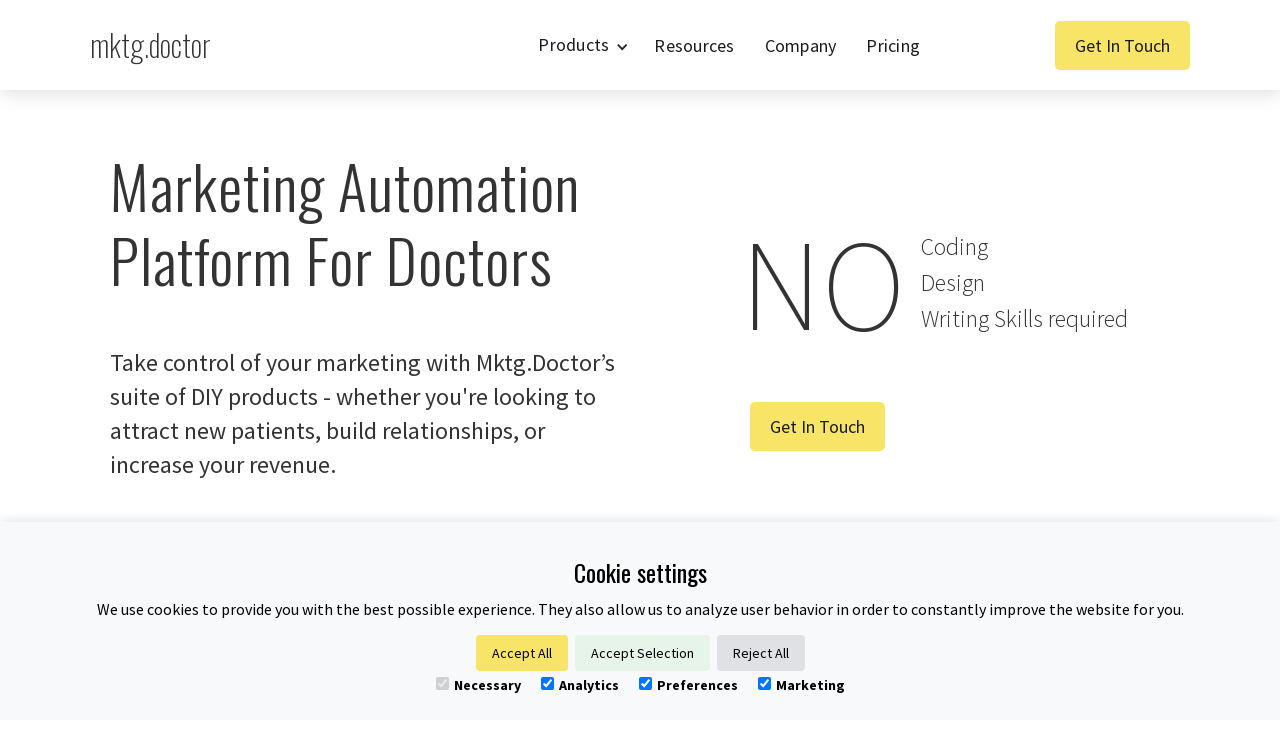

--- FILE ---
content_type: text/html
request_url: https://www.mktg.doctor/
body_size: 13358
content:
<!DOCTYPE html>

<html data-wf-page="63775b4f2c8a5c336b16e87f" data-wf-site="63775b4f2c8a5c5a6316e87d">
<head>
	<meta name="generator" content="Hugo 0.75.1" />
  <meta charset="utf-8">
  <title>Mktg.Doctor | Marketing Automation for Doctors</title>
  <meta content="Mktg.Doctor is a marketing automation platform for doctors that helps you communicate with your patients, automate your marketing, and grow your practice." name="description">
  <meta content="https://uploads-ssl.webflow.com/63775b4f2c8a5c5a6316e87d/6396d48810c5825794ededb8_og-hompage-01.png" property="og:image">
  <meta content="https://uploads-ssl.webflow.com/63775b4f2c8a5c5a6316e87d/6396d48810c5825794ededb8_og-hompage-01.png" property="twitter:image">
  <meta content="width=device-width, initial-scale=1" name="viewport">
  <meta content="Webflow" name="generator">
  <link href="/css/normalize.css" rel="stylesheet" type="text/css">
  <link href="/css/webflow.css" rel="stylesheet" type="text/css">
  <link href="/css/mktg-doctor-website.webflow.css" rel="stylesheet" type="text/css">
  <link href="/css/cookie.css" rel="stylesheet" type="text/css">
  <script src="https://ajax.googleapis.com/ajax/libs/webfont/1.6.26/webfont.js" type="text/javascript"></script>
  <script type="text/javascript">WebFont.load({  google: {    families: ["Oswald:200,300,400,500,600,700","Open Sans:300,300italic,400,400italic,600,600italic,700,700italic,800,800italic","Varela Round:400","Source Sans Pro:200,200italic,300,300italic,regular,italic,600,600italic,700,700italic,900,900italic"]  }});</script>
  
  <script type="text/javascript">!function(o,c){var n=c.documentElement,t=" w-mod-";n.className+=t+"js",("ontouchstart"in o||o.DocumentTouch&&c instanceof DocumentTouch)&&(n.className+=t+"touch")}(window,document);</script>
  <link href="/images/favicon.svg" rel="shortcut icon" type="image/x-icon">
  <link href="/images/webclip.svg" rel="apple-touch-icon">
<link href="https://www.mktg.doctor/" rel="canonical">
  <style>
.carousel-home {
	pointer-events: none;
}
</style>
  <script>
        window.dataLayer = window.dataLayer || [];
        function gtag(){dataLayer.push(arguments);}
        
        if(localStorage.getItem('consentMode') === null){
            gtag('consent', 'default', {
                'ad_storage': 'denied',
                'analytics_storage': 'denied',
                'personalization_storage': 'denied',
                'functionality_storage': 'denied',
                'security_storage': 'denied',
            });
        } else {
            gtag('consent', 'default', JSON.parse(localStorage.getItem('consentMode')));
        }
    </script>
    
  <script>(function(w,d,s,l,i){w[l]=w[l]||[];w[l].push({'gtm.start':
new Date().getTime(),event:'gtm.js'});var f=d.getElementsByTagName(s)[0],
j=d.createElement(s),dl=l!='dataLayer'?'&l='+l:'';j.async=true;j.src=
'https://www.googletagmanager.com/gtm.js?id='+i+dl;f.parentNode.insertBefore(j,f);
})(window,document,'script','dataLayer','GTM-TX423TX');</script>
  
  <style>
body{
overflow-x:hidden !important;}
</style>
</head>
<body>
  <div class="navbar-no-shadow wf-section">
  
  <div data-animation="default" data-collapse="medium" data-duration="400" data-easing="ease" data-easing2="ease" role="banner" class="navbar-no-shadow-container w-nav">
    <div class="container-regular">
      <div class="navbar-wrapper-2">
        <a href="/" class="navbar-brand-2 w-nav-brand">
          <div class="text-block">mktg.doctor</div>
        </a>
        <nav role="navigation" class="nav-menu-wrapper-2 w-nav-menu">
          <ul role="list" class="nav-menu w-list-unstyled">
            <li class="nav-list-item hide">
              <a href="/" class="nav-link-2">Home</a>
            </li>
            <li class="nav-list-item">
              <div data-hover="true" data-delay="0" class="nav-dropdown-3 w-dropdown">
                <div class="nav-dropdown-toggle-2 w-dropdown-toggle">
                  <div class="nav-dropdown-icon-2 w-icon-dropdown-toggle"></div>
                  <div class="nav-link-2 dd">Products</div>
                </div>
                <nav class="nav-dropdown-list shadow-three mobile-shadow-hide w-dropdown-list">
                  <div class="columns-8 w-row">
                    <div class="mega-menu-column border-left w-col w-col-3">
                      <p class="mega-menu-heading">Be Found Online</p>
                      <a href="/website/" class="nav-dropdown-link-3 w-dropdown-link">Website</a>
                      <a href="/seo/" class="nav-dropdown-link-3 w-dropdown-link">SEO</a>
                      <a href="/review-management/" class="nav-dropdown-link-3 w-dropdown-link">Review Management</a>
                    </div>
                    <div class="mega-menu-column border-left w-col w-col-3">
                      <p class="mega-menu-heading">Get More Patients</p>
                      <a href="#" class="nav-dropdown-link-3 hide w-dropdown-link">Online Ads</a>
                      <a href="/marketing-offers/" class="nav-dropdown-link-3 w-dropdown-link">Marketing Offers</a>
                      <a href="/lead-nurturing/" class="nav-dropdown-link-3 w-dropdown-link">Lead Nurturing</a>
                    </div>
                    <div class="mega-menu-column border-left w-col w-col-3">
                      <p class="mega-menu-heading">Engage with patients</p>
                      <a href="/messaging/" class="nav-dropdown-link-3 w-dropdown-link">Messaging</a>
                      <a href="/marketing-campaigns/" class="nav-dropdown-link-3 w-dropdown-link">Marketing Campaigns</a>
                      <a href="/social-media-marketing/" class="nav-dropdown-link-3 w-dropdown-link">Social Media Marketing</a>
                      <a href="/loyalty-program-and-referrals/" class="nav-dropdown-link-3 w-dropdown-link">Loyalty Program and Referrals</a>
                    </div>
                    <div class="mega-menu-column w-col w-col-3">
                      <p class="mega-menu-heading">Streamline Operations</p>
                      <a href="/online-appointment-scheduling/" class="nav-dropdown-link-3 w-dropdown-link">Online Appointment Scheduling</a>
                      <a href="/patient-intake-form/" class="nav-dropdown-link-3 w-dropdown-link">Patient Forms</a>
                      <a href="/online-payments/" class="nav-dropdown-link-3 w-dropdown-link">Online Payments</a>
                      <a href="/auto-reminders/" class="nav-dropdown-link-3 w-dropdown-link">Auto-Reminders</a>
                    </div>
                  </div>
                </nav>
              </div>
            </li>
            <li class="nav-list-item">
              <a href="/resource/" class="nav-link-2">Resources</a>
            </li>
            <li class="nav-list-item">
              <a href="/company/" class="nav-link-2">Company</a>
            </li>
            <li class="nav-list-item">
              <a href="/pricing/" aria-current="page" class="nav-link-2 w--current">Pricing</a>
            </li>
            <li class="mobile-margin-top-11">
              <div class="nav-button-wrapper">
                <a data-w-id="263dab7e-b8b2-f248-797f-56bfb2a24c53" href="#" class="button-sign-up w-button">Get in touch</a>
              </div>
            </li>
          </ul>
        </nav>
        <div class="menu-button-2 w-nav-button">
          <div class="w-icon-nav-menu"></div>
        </div>
      </div>
    </div>
  </div>
  <div class="social-media-fixed-div"><ul role="list" class="social-media-list w-list-unstyled"><li class="social-media-list-item">
    <a href="https://api.whatsapp.com/send/?phone=919284228921&amp;text&amp;type=phone_number&amp;app_absent=0" target="_blank" class="social-media-link-block w-inline-block"><img src="https://assets.website-files.com/63775b4f2c8a5c5a6316e87d/63998630689bac6910fbc913_whatsapp.svg" loading="lazy" alt="whatsapp icon" class="social-icon-img"></a></li></ul></div>
</div>

<div class="signup-form-modal">
  <div class="modal-signup">
    <div class="signup-modal-div-block">
      <div class="w-layout-grid signup-modal-grid">
        <div id="w-node-_7063ce8d-67af-48bb-6983-2d52ac332a5d-ac332a58" class="signup-modal-inner-div-block">
          <div class="signup-modal-heading">
            <a data-w-id="7063ce8d-67af-48bb-6983-2d52ac332a5f" href="#" class="close-modal-signup"><em class="close-modal-text-signup">X</em></a>
            <div class="signup-modal-heading-text">Get in touch</div>
          </div>
          <div class="sign-up-modal-text">Please fill the form below</div>
          <div class="form-block-signup">
            <form id="contact-us-form" name="wf-form-Thanks-for-signing-up.-Our-team-will-get-in-touch-with-you" data-name="Thanks for signing up Our team will get in touch with you" method="get"><input type="text" class="signup-modal-text-feild w-input" maxlength="256" name="firstname" data-name="firstname" placeholder="First Name *" id="firstname-2" required=""><input type="text" class="signup-modal-text-feild w-input" maxlength="256" name="lastname" data-name="lastname" placeholder="Last Name *" id="field" required=""><input type="text" class="signup-modal-text-feild w-input" maxlength="256" name="practice_name" data-name="practice_name" placeholder="Practice Name *" id="practice_name" required=""><input type="email" class="signup-modal-text-feild w-input" maxlength="256" name="email" data-name="email" placeholder="Email Address *" id="email-2" required=""><input type="tel" class="signup-modal-text-feild w-input" maxlength="256" name="phone" data-name="phone" placeholder="Phone *" id="phone" required="">
              <label>
                
                <input type="checkbox" id="mypractice101_newsletter_subscription" name="mypractice101_newsletter_subscription" data-name="mypractice101_newsletter_subscription" checked><span class="w-form-label" for="mypractice101_newsletter_subscription">Subscribe to MyPractice101 - Mktg.Doctor&#x27;s Newsletter</span>
              </label>
              <div class="html-embed-12 w-embed">
                <div class="g-recaptcha" data-sitekey="6LeJCRobAAAAAKq2jenV3jku_E0GtlKfUZwOUU-5"></div>
              </div>
              <input type="submit" id="contact-us-submit" value="Submit" data-wait="Please wait..." class="button-sign-up w-button">
            </form>
            <div class="ebook-modal-form-text mt-10 para-link text-block-75 text-block-76">We&#x27;re committed to your privacy. Mktg.Doctor uses the information you provide to us to contact you about our relevant content, products, and services. You may unsubscribe from these communications at any time. For more information, check out our <a href="/privacy-policy/" class="link-46"><span class="para-link">Privacy Policy</span></a>.<br></div>
            <div class="success-message w-form-done">
              <div class="text-block-32">Thanks. Our team will get in touch with you.<br></div>
            </div>
            <div class="error-message w-form-fail">
              <div>Oops! Something went wrong while submitting the form.</div>
            </div>
          </div>
        </div>
      </div>
    </div>
  </div>
</div>

<div style="opacity:0" class="ebook-form-modal">
  <div class="modal-ebook">
    <div class="ebook-modal-div-block">
      <div class="w-layout-grid ebook-modal-grid">
        <div id="w-node-_269e2600-8092-5678-7250-cb80bdcaab44-6b16e87f" class="ebook-modal-inner-div-block">
          <div class="ebook-modal-heading">
            <a data-w-id="269e2600-8092-5678-7250-cb80bdcaab46" href="#" class="close-modal-ebook"><em class="close-modal-text-ebook">X</em></a>
            <div class="ebook-modal-heading-text">Download the eBook</div>
          </div>
          <div class="ebook-modal-icon-div"><img src="/images/ebook-icon.png" loading="lazy" sizes="100vw" srcset="/images/ebook-icon-p-500.png 500w, /images/ebook-icon.png 500w" alt="ebook icon" class="ebook-icon-img"></div>
          <div class="ebook-modal-form-text">Please fill the form below</div>
          <div class="form-block-ebook">
            <form id="download-form" name="wf-form-Request-Appointment-Form" data-name="Request Appointment Form" method="get"><input type="text" class="ebook-modal-text-feild w-input" maxlength="256" name="firstname" data-name="firstname" placeholder="First Name *" id="field" required=""><input type="text" class="ebook-modal-text-feild w-input" maxlength="256" name="lastname" data-name="lastname" placeholder="Last Name *" id="lastname" required=""><input type="email" class="ebook-modal-text-feild w-input" maxlength="256" name="email" data-name="email" placeholder="Email Address *" id="email-4" required=""><input type="tel" class="ebook-modal-text-feild w-input" maxlength="256" name="phone" data-name="phone" placeholder="Phone *" id="phone-2" required="">
              <label>
                
                <input type="checkbox" id="mypractice101_newsletter_subscription" name="mypractice101_newsletter_subscription" data-name="mypractice101_newsletter_subscription" checked><span class="w-form-label" for="mypractice101_newsletter_subscription">Subscribe to MyPractice101 - Mktg.Doctor&#x27;s Newsletter</span>
              </label>
              <div class="html-embed-12 w-embed">
                <div class="g-recaptcha" data-sitekey="6LeJCRobAAAAAKq2jenV3jku_E0GtlKfUZwOUU-5"></div>
              </div>
              <input type="submit" value="Submit" data-wait="Please wait..." id="download-submit" class="button-sign-up w-button">
            </form>
            <div class="ebook-modal-form-text mt-10">We&#x27;re committed to your privacy. Mktg.Doctor uses the information you provide to us to contact you about our relevant content, products, and services. You may unsubscribe from these communications at any time. For more information, check out our <a href="/privacy-policy/">Privacy Policy</a>.<br></div>
            <div class="success-message w-form-done">
              <div class="text-block-32">Thanks! We have emailed you the eBook<br></div>
            </div>
            <div class="error-message w-form-fail">
              <div>Oops! Something went wrong while submitting the form.</div>
            </div>
          </div>
        </div>
      </div>
    </div>
  </div>
</div>



  <div class="hero-homepage wf-section">
    <div class="columns-13 w-row">
      <div class="w-col w-col-6">
        <h1 data-w-id="750b25c5-0709-325a-9779-eb8655ed79d5" style="opacity:0" class="heading home-head">Marketing Automation Platform For Doctors</h1>
        <p data-w-id="c341cb7e-05d8-a5db-0253-8d623c89d405" style="opacity:0" class="home-hero-para">Take control of your marketing with Mktg.Doctor’s suite of DIY products - whether you&#x27;re looking to attract new patients, build relationships, or increase your revenue.</p>
        <p data-w-id="e9f75069-e17e-686b-56e3-448a08113fff" style="opacity:0" class="home-hero-para _2">Learn More: <a href="/pricing/">DIY Products vs Custom Service</a>
        </p>
      </div>
      <div class="column-35 w-col w-col-6">
        <div class="div-block-223">
          <div id="w-node-_752ed718-38b3-b66f-62c4-604e2e4536ec-6b16e87f" class="w-layout-grid grid-18">
            <div id="w-node-_752ed718-38b3-b66f-62c4-604e2e4536ed-6b16e87f" data-w-id="752ed718-38b3-b66f-62c4-604e2e4536ed" style="opacity:0" class="text-block-72">NO</div>
            <ul id="w-node-_752ed718-38b3-b66f-62c4-604e2e4536ef-6b16e87f" role="list" class="list-2 w-list-unstyled">
              <li>
                <div data-w-id="752ed718-38b3-b66f-62c4-604e2e4536f1" style="opacity:0" class="text-grid">Coding</div>
              </li>
              <li>
                <div data-w-id="752ed718-38b3-b66f-62c4-604e2e4536f4" style="opacity:0" class="text-grid">Design</div>
              </li>
              <li>
                <div data-w-id="752ed718-38b3-b66f-62c4-604e2e4536f7" style="opacity:0" class="text-grid">Writing Skills required</div>
              </li>
            </ul>
          </div>
        </div>
        <div data-w-id="e773c35e-6124-898d-657c-333f9ac23606" style="opacity:0" class="div-block-404">
          <a data-w-id="263dab7e-b8b2-f248-797f-56bfb2a24c53" href="#" class="button-sign-up w-button">Get in touch</a>
        </div>
      </div>
    </div>
  </div>
  <div id="ts" data-w-id="2ece3f03-6f11-91b9-fc8a-89f13ba44a5c" class="text-section wf-section">
    <div class="div-block-226">
      <div data-w-id="2ece3f03-6f11-91b9-fc8a-89f13ba44a5e" style="opacity:0" class="text-block-67"><br>Engage With Patients<span class="text-span-change-color"> At Every Stage</span> Of Their Journey <br>‍<br>Mktg.Doctor’s unmatched products help you effectively communicate with your patients and <span class="text-span-change-color">automate your marketing</span> at every stage.<span class="text-span-6">‍</span></div>
    </div>
  </div>
  <div class="title-section wf-section">
    <div class="div-block-8">
      <div class="w-container">
        <h2 class="heading">The Patient Journey Is Not Linear </h2>
      </div>
    </div>
  </div>
  <div class="section-features">
    <div class="left-bg-div"></div>
    <div class="features-content-div-block">
      <div class="columns-features w-row">
        <div class="column-1-features ml-60 w-col w-col-6">
          <h2 class="heading border">1. Patients are searching for doctors on Google</h2>
          <p class="paragraph">You need a website. If you don&#x27;t have a website, you&#x27;re missing out on potential patients searching for you online. <br><span class="text-span">Build a strong presence online and rank higher on Google.</span></p>
          <a href="/website/" class="button-sign-up w-button">Build a website in 15 minutes</a>
        </div>
        <div class="column-2-features w-col w-col-6">
          <div class="patient-journey-img-block"><img class="features-img homepage-1" 
            src="/images/Patients-are-searching-for-doctors-on-Google.jpg" alt="Patients are searching for doctors on Google" style="opacity:0" sizes="100vw" data-w-id="473375ba-505c-c806-39bf-155e87b24d36" loading="lazy" srcset="images/Patients-are-searching-for-doctors-on-Google-p-500.jpg 500w, images/Patients-are-searching-for-doctors-on-Google-p-800.jpg 800w, images/Patients-are-searching-for-doctors-on-Google.jpg 1000w">
            <img src="/images/Asset-Patients-are-searching-for-doctors-on-Google.svg" loading="lazy" style="opacity:0" data-w-id="3f1462ca-65c7-12ad-5d4a-41f47ba04b55" alt="Asset-Patients-are-searching-for-doctors-on-Google" class="doctors-search-card"></div>
        </div>
      </div>
    </div>
  </div>
  <div class="section-features white wf-section">
    <div class="right-bg-div"></div>
    <div class="features-content-div-block">
      <div class="columns-2-features w-row">
        <div class="column-1-features w-col w-col-6">
          <div class="patient-journey-img-block align-left"><img src="/images/Patients-are-on-social-media.jpg" loading="lazy" style="opacity:0" data-w-id="0bbfe2a2-cf04-3da7-5e87-c4864c652a7d" srcset="/images/Patients-are-on-social-media-p-500.jpg 500w, /images/Patients-are-on-social-media-p-800.jpg 800w, /images/Patients-are-on-social-media.jpg 1000w" sizes="100vw" alt="Patients are on social media" class="features-img homepage-1"><img src="/images/youtube.png" loading="lazy" style="opacity:0" data-w-id="a351824a-f07d-e76b-7a2e-b234bbceac09" alt="Youtube icon" class="fcbk-copy"><img src="/images/instagram.png" loading="lazy" style="opacity:0" data-w-id="e291cddb-8b35-f51c-3e9e-2cd269d7cad8" alt="instagram icon" class="instagram"><img src="/images/facebook.png" loading="lazy" style="opacity:0" data-w-id="90294b1a-04de-0aef-dc9e-6f2ee0e66cc7" alt="facebook icon" class="fcbk"></div>
        </div>
        <div class="column-2-features w-col w-col-6">
          <h2 class="heading border">2. Patients are on Facebook, Instagram, and other platforms</h2>
          <p class="paragraph">Most people spend 2.5+ hours on social media every day. This is your opportunity to tell your story about your brand and get them interested in the services you provide.<br><span class="text-span">Create engaging and informative content that patients will love. Schedule and consistently publish on all major social media platforms automatically to build your brand.</span></p>
          <a href="/social-media-marketing/" class="button-sign-up w-button">Run your social media on autopilot</a>
        </div>
      </div>
    </div>
  </div>
  <div class="section-features wf-section">
    <div class="left-bg-div"></div>
    <div class="features-content-div-block">
      <div class="columns-features w-row">
        <div class="column-1-features w-col w-col-6">
          <h2 class="heading border">3. Patients show a desire to get your services </h>
          <p class="paragraph">Make it easy for patients to reach out to you. These are your leads, nurture them with the right message or make the right offer using multiple touchpoints.<br><span class="text-span">Use automated follow-up sequences to nurture leads. Send marketing campaigns and offers to encourage them to book an appointment.</span></p>
          <a href="/lead-nurturing/" class="button-sign-up w-button">Learn More About Lead Nurturing</a>
        </div>
        <div class="column-2-features w-col w-col-6">
          <div class="patient-journey-img-block"><img src="/images/Patients-desire-for-services.jpg" loading="lazy" style="opacity:0" data-w-id="26f0a00d-fa7a-cf04-69a7-6c8db0861737" srcset="/images/Patients-desire-for-services-p-500.jpg 500w, /images/Patients-desire-for-services-p-800.jpg 800w, /images/Patients-desire-for-services.jpg 1000w" sizes="100vw" alt="Patients show a desire to get your services " class="features-img homepage-2"><img src="/images/messsage-card-02.png" loading="lazy" style="opacity:0" data-w-id="26f0a00d-fa7a-cf04-69a7-6c8db0861738" srcset="/images/messsage-card-02-p-500.png 500w, /images/messsage-card-02.png 598w" sizes="(max-width: 479px) 100vw, (max-width: 767px) 113.4375px, (max-width: 991px) 16vw, (max-width: 1919px) 17vw, 250.90000915527344px" alt="message card -2" class="message-card-1 _2"><img src="/images/messsage-card-03.png" loading="lazy" style="opacity:0" data-w-id="1c94bcd0-4973-24af-4713-fb5c52041d6c" srcset="/images/messsage-card-03-p-500.png 500w, /images/messsage-card-03.png 786w" sizes="(max-width: 479px) 100vw, (max-width: 767px) 113.4375px, (max-width: 991px) 16vw, (max-width: 1919px) 17vw, 250.90000915527344px" alt="message card -3" class="message-card-1 _3"><img src="/images/messsage-card-01.png" loading="lazy" style="opacity:0" data-w-id="36d8b785-261c-b69c-357c-9e18fdecfb7e" srcset="/images/messsage-card-01-p-500.png 500w, /images/messsage-card-01.png 786w" sizes="(max-width: 479px) 100vw, (max-width: 767px) 113.4375px, (max-width: 991px) 16vw, (max-width: 1919px) 17vw, 250.90000915527344px" alt="message card -1" class="message-card-1"></div>
        </div>
      </div>
    </div>
  </div>
  <div class="section-features white wf-section">
    <div class="right-bg-div"></div>
    <div class="features-content-div-block">
      <div class="columns-2-features w-row">
        <div class="column-1-features w-col w-col-6">
          <div class="patient-journey-img-block align-left"><img src="/images/Patients-want-to-come-and-visit-you-for-a-consultation.jpg" loading="lazy" style="opacity:0" data-w-id="e7d343c4-c4a5-3455-d3bf-b18952ebac81" srcset="/images/Patients-want-to-come-and-visit-you-for-a-consultation-p-500.jpg 500w, /images/Patients-want-to-come-and-visit-you-for-a-consultation-p-800.jpg 800w, /images/Patients-want-to-come-and-visit-you-for-a-consultation.jpg 1000w" sizes="100vw" alt="Patients-want-to-come-and-visit-you-for-a-consultation" class="features-img homepage-2"><img src="/images/confirmation-msg.png" loading="lazy" style="opacity:0" data-w-id="e7d343c4-c4a5-3455-d3bf-b18952ebac82" srcset="/images/confirmation-msg-p-500.png 500w, /images/confirmation-msg.png 624w" sizes="(max-width: 479px) 100vw, (max-width: 767px) 15vw, (max-width: 991px) 16vw, (max-width: 1919px) 17vw, 271.20001220703125px" alt="message card -2" class="meesage-confirm"><img src="/images/Auto-send-appointment-msgs_1.png" loading="lazy" style="opacity:0" data-w-id="e7d343c4-c4a5-3455-d3bf-b18952ebac84" alt="Auto-send-appointment-msgs" class="book-appontment-img"></div>
        </div>
        <div class="column-2-features w-col w-col-6">
          <h2 class="heading border">4. Patients want to come and visit you for a consultation</h2>
          <p class="paragraph">Make it easy with online scheduling, online intake process, and online payments.<br><span class="text-span">Send auto-reminders to patients for appointments, forms, and payments, via text and email.</span></p>
          <a href="/online-appointment-scheduling/" class="button-sign-up w-button">Set up online scheduling</a>
        </div>
      </div>
    </div>
  </div>
  <div class="section-features wf-section">
    <div class="left-bg-div"></div>
    <div class="features-content-div-block">
      <div class="columns-features w-row">
        <div class="column-1-features w-col w-col-6">
          <h2 class="heading border">5. Patients visit you</h2>
          <p class="paragraph">Send post-appointment follow-ups and patient satisfaction surveys to show that you care. <br><span class="text-span">Keep patients happy and engaged with regular communication, fun incentives, and reward programs and encourage them to return.</span></p>
          <a href="/loyalty-program-and-referrals/" class="button-sign-up w-button">Launch loyalty programs</a>
        </div>
        <div class="column-2-features w-col w-col-6">
          <div class="patient-journey-img-block"><img src="/images/Patients-visit-you.jpg" loading="lazy" style="opacity:0" data-w-id="32023551-a2fd-abfe-086c-cba0b8f986c5" srcset="/images/Patients-visit-you-p-500.jpg 500w, /images/Patients-visit-you-p-800.jpg 800w, /images/Patients-visit-you.jpg 1000w" sizes="100vw" alt="Patient giving feedback" class="features-img homepage-2"><img src="/images/patient-reply-msg-01.png" loading="lazy" style="opacity:0" data-w-id="32023551-a2fd-abfe-086c-cba0b8f986c6" srcset="/images/patient-reply-msg-p-500.png 500w, /images/patient-reply-msg-01.png 504w" sizes="(max-width: 479px) 100vw, (max-width: 767px) 113.4375px, (max-width: 991px) 16vw, (max-width: 1279px) 17vw, 213.47500610351562px" alt="message card -3" class="message-card-1 patient-visit"><img src="/images/loyalty-points-011.png" loading="lazy" style="opacity:0" data-w-id="edd42933-7f49-da1b-251f-c6fcb0eaff37" alt="Loyalty rewards received" class="message-card-1 review"><img src="/images/message-01.png" loading="lazy" style="opacity:0" data-w-id="32023551-a2fd-abfe-086c-cba0b8f986c8" srcset="/images/message-01-p-500.png 500w, /images/message-01.png 516w" sizes="(max-width: 479px) 100vw, (max-width: 767px) 113.4375px, (max-width: 991px) 16vw, (max-width: 1279px) 17vw, 213.47500610351562px" alt="message card -5" class="message-card-1 _1"></div>
        </div>
      </div>
    </div>
  </div>
  <div class="section-features white wf-section">
    <div class="right-bg-div"></div>
    <div class="features-content-div-block">
      <div class="columns-2-features w-row">
        <div class="column-1-features w-col w-col-6">
          <div class="patient-journey-img-block align-left"><img src="/images/Patients-don’t-mind-referring-you.jpg" loading="lazy" style="opacity:0" data-w-id="8126be97-1a6d-083d-e941-409d11fb7037" srcset="/images/Patients-don’t-mind-referring-you-p-500.jpg 500w, /images/Patients-don’t-mind-referring-you-p-800.jpg 800w, /images/Patients-don’t-mind-referring-you.jpg 1000w" sizes="100vw" alt="Patient referring your practice" class="features-img homepage-1"><img src="/images/patient-reference-card.png" loading="lazy" style="opacity:0" data-w-id="8126be97-1a6d-083d-e941-409d11fb7038" srcset="/images/patient-reference-card-p-500.png 500w, /images/patient-reference-card.png 618w" sizes="(max-width: 479px) 100vw, (max-width: 767px) 17vw, (max-width: 1279px) 18vw, 197.1875px" alt="Refferal request campaign" class="patient-reference-card"></div>
        </div>
        <div class="column-2-features w-col w-col-6">
          <h2 class="heading border">6. Patients don’t mind referring you</h2>
          <p class="paragraph">But you’ve got to ask them. <br><span class="text-span">Get patients to refer you to their friends and family with an automated referral request campaign.</span></p>
          <a href="/loyalty-program-and-referrals/" class="button-sign-up w-button"> Launch referral campaign</a>
        </div>
      </div>
    </div>
  </div>
  <div class="how-it-works wf-section">
    <div class="div-block-8">
      <div class="container-6 w-container">
        <h2 class="cta-heading">Mktg.Doctor offers powerful marketing automation tools that make it easy to build and maintain patient relationships. From getting new patients to retaining existing ones, our platform helps you stay on top of every step in your patients&#x27; journey. </h2>
        <a data-w-id="263dab7e-b8b2-f248-797f-56bfb2a24c53" href="#" class="button-sign-up w-button">Get in touch</a>
      </div>
    </div>
  </div>
  <div class="testimonial-wip wf-section">
    <h2 class="heading">Testimonials</h2>
    <div data-delay="4000" data-animation="slide" class="slider w-slider" data-autoplay="false" data-easing="ease" data-hide-arrows="false" data-disable-swipe="false" data-autoplay-limit="0" data-nav-spacing="3" data-duration="500" data-infinite="true">
      <div class="mask w-slider-mask">
        <div class="slide w-slide">
          <div class="w-layout-grid grid-5">
            <div id="w-node-_71d8fa8e-361d-f1d9-51a4-9da4561a4907-6b16e87f" class="w-layout-grid grid-6">
              <div id="w-node-c6711de2-0ea8-9c4f-5f6c-f0b15da8323f-6b16e87f" class="div-block-368">
                <h3 id="w-node-_35963e95-172e-a2b7-c747-a420e32364f1-6b16e87f" class="heading-5">35</h3>
                <p class="metrics-text">Lorem ipsum dolor</p>
              </div>
              <div id="w-node-_18aa400a-d0b2-e78b-dc72-f7cb4a05295d-6b16e87f" class="div-block-368">
                <h3 id="w-node-_18aa400a-d0b2-e78b-dc72-f7cb4a05295e-6b16e87f" class="heading-5">35</h3>
                <p class="metrics-text">Lorem ipsum dolor</p>
              </div>
              <div id="w-node-f1233292-bede-70b2-0933-95864f254246-6b16e87f" class="div-block-368">
                <h3 id="w-node-f1233292-bede-70b2-0933-95864f254247-6b16e87f" class="heading-5">35</h3>
                <p class="metrics-text">Lorem ipsum dolor</p>
              </div>
              <div id="w-node-_69d912a3-ad31-7582-5e61-e14bc6ff1480-6b16e87f" class="div-block-368">
                <h3 id="w-node-_69d912a3-ad31-7582-5e61-e14bc6ff1481-6b16e87f" class="heading-5">35</h3>
                <p class="metrics-text">Lorem ipsum dolor</p>
              </div>
            </div>
            <div id="w-node-_045ea645-b7c5-2bf2-2ffd-3d5f993212af-6b16e87f" class="div-block-369">
              <h2 class="heading-6">Heading or case name can go here</h2>
            </div>
          </div>
        </div>
        <div class="w-slide"></div>
      </div>
      <div class="left-arrow w-slider-arrow-left">
        <div class="icon w-icon-slider-left"></div>
      </div>
      <div class="right-arrow w-slider-arrow-right">
        <div class="icon right w-icon-slider-right"></div>
      </div>
      <div class="slide-nav w-slider-nav w-slider-nav-invert w-round"></div>
    </div>
  </div>
  <section class="testimonial-stack bg-light wf-section">
    <div class="container-4">
      <h2 class="heading">Testimonials</h2>
      <div data-delay="3000" data-animation="slide" class="slider-4 w-slider" data-autoplay="true" data-easing="ease" data-hide-arrows="false" data-disable-swipe="false" data-autoplay-limit="0" data-nav-spacing="3" data-duration="500" data-infinite="true">
        <div class="mask-6 w-slider-mask">
          <div class="w-slide">
            <div class="testimonial-card-three">
              <div class="testimonial-card-content">
                <p class="testimonial-text-three">&quot;Since implementing Mktg.Doctor&#x27;s Online Appointment Scheduler, we&#x27;ve seen a significant decrease in the number of no-shows and cancellations. The system is very user-friendly and has helped us stay organized and efficient.&quot;</p>
                <div class="testimonial-info-four"><img src="/images/balvant-arora.jpg" loading="lazy" alt="Dr. Balvant Arora headshot" class="testimonial-image centered">
                  <div>
                    <h3 class="testimonial-author-name-three">- Dr. Balvant Arora, </h3>
                    <div class="testimonial-title">The Hair Loss Clinic</div>
                    <div class="div-block-402"></div>
                  </div>
                </div>
              </div>
            </div>
          </div>
          <div class="w-slide">
            <div class="testimonial-card-three">
              <div class="testimonial-card-content">
                <p class="testimonial-text-three">“I LOVE the new look! Thank you! I shared it with my wife, Sharon, and she loves it as well. I thank you so much for all your efforts on my behalf. Much appreciated!”</p>
                <div class="testimonial-info-four"><img src="/images/doctor.jpeg" loading="lazy" alt="Dr. George Orfaly headshot" class="testimonial-image centered">
                  <div>
                    <h3 class="testimonial-author-name-three">Dr. George Orfaly, Massachusetts</h3>
                    <div class="testimonial-title">Fisher &amp; Orfaly Dental </div>
                    <div class="div-block-402">
                      <a href="/resource/how-we-ranked-a-dentist-on-google/" target="_blank" class="button-sign-up hide w-button">View Full Case Study</a>
                    </div>
                  </div>
                </div>
              </div>
            </div>
          </div>
          <div class="w-slide">
            <div class="testimonial-card-three">
              <div class="testimonial-card-content">
                <p class="testimonial-text-three">“What I like about mktg.doctor is the content writing. They are prompt in responding and putting up any offers or changes we may have. The graphics they choose are also top class. I would strongly recommend mktg doctor to anyone who wants to get a professional website done and managed well.”</p>
                <div class="testimonial-info-four"><img src="/images/Dr-Ashish-dhavalbhakta.jpg" loading="lazy" alt="Dr-Ashish-dhavalbhakta headshot" class="testimonial-image centered">
                  <div>
                    <h3 class="testimonial-author-name-three">- Dr. Ashish Davalbhakta, Pune</h3>
                    <div class="testimonial-title">Advanced Aesthetics &amp; Aesthetics Medispa</div>
                    <div class="div-block-402"></div>
                  </div>
                </div>
              </div>
            </div>
          </div>
          <div class="w-slide">
            <div class="testimonial-card-three">
              <div class="testimonial-card-content">
                <p class="testimonial-text-three">“The Mktg.Doctor team did a good job enhancing the website and improving its functionality. The team is friendly and responsive.”</p>
                <div class="testimonial-info-four"><img src="/images/Dr-Abizer-kapadia.jpg" loading="lazy" alt="Dr-Abizer-kapadia headshot" class="testimonial-image centered">
                  <div>
                    <h3 class="testimonial-author-name-three">- Abizer Kapadia</h3>
                    <div class="testimonial-title">Dr. Abizer Kapadia, Dubai</div>
                    <div class="div-block-402"></div>
                  </div>
                </div>
              </div>
            </div>
          </div>
        </div>
        <div class="w-slider-arrow-left">
          <div class="icon-9 w-icon-slider-left"></div>
        </div>
        <div class="w-slider-arrow-right">
          <div class="icon-8 w-icon-slider-right"></div>
        </div>
        <div class="w-slider-nav w-slider-nav-invert w-round"></div>
      </div>
    </div>
  </section>
  <div class="wf-section">
    <div class="w-container">
      <div class="footer-form-two">
        <form id="newsletter-form" name="wf-form-Footer-Form-Two" data-name="Footer Form Two" method="get" class="footer-form-container-two">
          <div>
            <h2>Subscribe to MyPractice 101</h2>
            <div class="footer-form-title">Get the latest trends in healthcare marketing.</div>
          </div>
          <div class="footer-form-block-two">
            <div class="w-layout-grid grid-71"><input type="text" class="footer-form-input w-input" maxlength="256" name="firstname" data-name="firstname" placeholder="First name" id="firstname-3" required=""><input type="text" class="footer-form-input w-input" maxlength="256" name="lastname" data-name="lastname" placeholder="Last name" id="field" required=""></div><input type="email" class="footer-form-input _2 w-input" maxlength="256" name="email" data-name="email" aria-label="Enter your email" placeholder="Enter your email" id="email-3" required="">
            <div class="html-embed-12 w-embed">
              <div class="g-recaptcha" data-sitekey="6LeJCRobAAAAAKq2jenV3jku_E0GtlKfUZwOUU-5"></div>
            </div><input type="submit" id="newsletter-submit" value=" Sign up to the emailer" data-wait="Please wait..." class="button-primary-3 w-button">
          </div>
        </form>
        <div class="w-form-done">
          <div>Thanks for Subscribing!<br></div>
        </div>
        <div class="w-form-fail">
          <div>Oops! Something went wrong while submitting the form.</div>
        </div>
      </div>
    </div>
  </div>
  <div class="form-block wf-section">
    <div class="container-3 w-container">
      <div class="form-columns w-row">
        <div class="column-4 w-col w-col-6">
          <h2 class="heading">Download the free guide about the Patient Journey</h2>
          <p class="paragraph">In this guide you will learn about:</p>
          <div class="div-block-10">
            <div class="w-layout-grid text-list-grid"><img src="/images/check.svg" loading="lazy" alt="check mark" class="check-icon">
              <p class="paragraph">How to optimize your marketing strategy for patient acquisition </p><img src="/images/check.svg" loading="lazy" alt="check mark" class="check-icon">
              <p class="paragraph">The latest trends in patient engagement and retention </p><img src="/images/check.svg" loading="lazy" alt="check mark" class="check-icon">
              <p class="paragraph">Strategies for building a loyal base of patients who are happy to return, refer their friends, and keep coming back to you again and again</p>
            </div>
          </div>
        </div>
        <div class="form-column w-col w-col-6">
          <div class="form-block-2 w-form">
            <form id="email-form" name="email-form" data-name="Email Form" method="get" class="form"><label for="name">First Name</label><input type="text" class="w-input" maxlength="256" name="name" data-name="Name" placeholder="" id="name"><label for="name">Last Name</label><input type="text" class="w-input" maxlength="256" name="name-2" data-name="Name 2" placeholder="" id="name-2"><label for="email">Email Address</label><input type="email" class="w-input" maxlength="256" name="email" data-name="Email" placeholder="" id="email" required=""><label for="phone-number">Phone number</label><input type="tel" class="w-input" maxlength="256" name="phone-number" data-name="phone number" placeholder="" id="phone-number" required=""><input type="submit" value="Download now" data-wait="Please wait..." class="button-sign-up w-button"></form>
            <div class="w-form-done">
              <div>Thank you! Your submission has been received!</div>
            </div>
            <div class="w-form-fail">
              <div>Oops! Something went wrong while submitting the form.</div>
            </div>
          </div><img src="/images/CTA-HOME-PAGE-01.jpg" loading="lazy" sizes="(max-width: 479px) 100vw, (max-width: 767px) 41vw, (max-width: 991px) 42vw, 420px" srcset="/images/CTA-HOME-PAGE-01-p-500.jpg 500w, /images/CTA-HOME-PAGE-01-p-800.jpg 800w, /images/CTA-HOME-PAGE-01.jpg 800w" alt="cta homepage" class="image-53">
          <div class="div-block-406">
            <a data-w-id="55f96e64-325f-5efc-3fc4-c60fe210a79b" href="#" class="button-sign-up w-button">Download now</a>
          </div>
        </div>
      </div>
    </div>
  </div>
  <section class="footer-dark wf-section">
  <div class="container-2">
    <div class="footer-wrapper">
      <div class="w-layout-grid grid-3">
        <div>
          <a href="#" class="footer-brand w-inline-block">
            <div class="text-block">mktg.doctor</div>
          </a>
        </div>
        <div id="w-node-cb26a529-fbd8-64d4-cd42-d7d5fbba26f1-790227c3">
          <div class="title-small">About Us</div>
          <p class="footer-para">Mktg.Doctor is a marketing automation platform for doctors with unmatched products to help you effectively communicate with your patients and automate your marketing at every stage.</p>
        </div>
        <div class="footer-social-block">
          <div class="div-block-11">
            <div class="title-small">Get connected with</div>
            <div>
              <a href="https://www.facebook.com/mktg.doctor/" target="_blank" class="footer-social-link w-inline-block"><img src="/images/facebook.svg" loading="lazy" alt="facebook" class="footer-social-media-icon"></a>
              <a href="https://in.linkedin.com/company/mktg-doctor" target="_blank" class="footer-social-link w-inline-block"><img src="/images/linkedIn.svg" loading="lazy" alt="linked in" class="footer-social-media-icon"></a>
              <a href="https://www.instagram.com/mktg.doctor/" target="_blank" class="footer-social-link w-inline-block"><img src="/images/instagram.svg" loading="lazy" alt="instagram" class="footer-social-media-icon"></a>
              <a href="https://www.youtube.com/@mypractice1014" target="_blank" class="footer-social-link w-inline-block"><img src="/images/youtube.svg" loading="lazy" alt="youtube" class="footer-social-media-icon"></a>
            </div>
            <div id="w-node-_32445bca-1c41-19f9-356b-3752056407f7-790227c3">
              <div class="div-block-13">
                <a id="w-node-_22fbfc43-c731-d232-08e3-046c383a4da4-790227c3" href="mailto:themktgdoctorteam@mktg.doctor" class="link-block w-inline-block">
                  <div class="w-layout-grid grid-4">
                    <div id="w-node-cc33bc4e-cedd-2462-a03c-79920911a527-790227c3"><img src="/images/email.svg" loading="lazy" alt="email icon" class="image-5"></div>
                    <div id="w-node-b1330b51-408d-9e6a-ee14-fe148a4f755b-790227c3">
                      <p class="footer-links">‍themktgdoctorteam@mktg.doctor</p>
                    </div>
                  </div>
                </a>
              </div>
            </div>
          </div>
        </div>
      </div>
      <div class="w-layout-grid grid-2">
        <div class="div-block-12">
          <div class="title-small">Products</div>
          <div class="footer-product-column w-row">
            <div class="column-6 w-col w-col-6">
              <h3 class="heading-4">Be Found Online</h3>
              <ul role="list" class="footer-list w-list-unstyled">
                <li class="footer-list-item">
                  <a href="/website/" class="footer-links">Website</a>
                </li>
                <li class="footer-list-item">
                  <a href="/seo/" aria-current="page" class="footer-links w--current">SEO</a>
                </li>
                <li class="footer-list-item">
                  <a href="/review-management/" class="footer-links">Review Management</a>
                </li>
              </ul>
            </div>
            <div class="column-7 w-col w-col-6">
              <h3 class="heading-4">Get More Patients</h>
              <ul role="list" class="footer-list w-list-unstyled">
                <li class="footer-list-item hide">
                  <a href="#" class="footer-links">Online Ads</a>
                </li>
                <li class="footer-list-item">
                  <a href="/marketing-offers/" class="footer-links">Marketing Offers</a>
                </li>
                <li class="footer-list-item">
                  <a href="/lead-nurturing/" class="footer-links">Lead Nurturing</a>
                </li>
              </ul>
            </div>
          </div>
          <div class="footer-product-column w-row">
            <div class="column-6 w-col w-col-6">
              <h3 class="heading-4">Engage with patients</h3>
              <ul role="list" class="footer-list w-list-unstyled">
                <li class="footer-list-item">
                  <a href="/messaging/" class="footer-links">Messaging</a>
                </li>
                <li class="footer-list-item">
                  <a href="/marketing-campaigns/" class="footer-links">Marketing Campaigns</a>
                </li>
                <li class="footer-list-item">
                  <a href="/social-media-marketing/" class="footer-links">Social Media Marketing</a>
                </li>
                <li class="footer-list-item">
                  <a href="/loyalty-program-and-referrals/" class="footer-links">Loyalty Program and Referrals</a>
                </li>
              </ul>
            </div>
            <div class="column-7 w-col w-col-6">
              <h3 class="heading-4">Streamline Operations</h3>
              <ul role="list" class="footer-list w-list-unstyled">
                <li class="footer-list-item">
                  <a href="/online-appointment-scheduling/" class="footer-links">Online Appointment Scheduling</a>
                </li>
                <li class="footer-list-item">
                  <a href="/patient-intake-form/" class="footer-links">Patient Forms</a>
                </li>
                <li class="footer-list-item">
                  <a href="/online-payments/" class="footer-links">Online Payments</a>
                </li>
                <li class="footer-list-item">
                  <a href="/auto-reminders/" class="footer-links">Auto-Reminders</a>
                </li>
              </ul>
            </div>
          </div>
        </div>
        <div id="w-node-ec754749-dde9-f80e-c7c2-86a3772411f5-790227c3">
          <div class="footer-content">
            <div id="w-node-bdd7b957-6f36-776c-d1f5-1609790227d3-790227c3" class="footer-block">
              <div class="title-small">Resources</div>
              <ul role="list" class="footer-list w-list-unstyled">
                <li class="footer-list-item">
                  <a href="/resource?tab=marketing" class="footer-links">Marketing Strategy</a>
                </li>
                <li class="footer-list-item">
                  <a href="/resource?tab=practice" class="footer-links">Practice Management</a>
                </li>
                <li class="footer-list-item">
                  <a href="/resource?tab=software" class="footer-links">Software</a>
                </li>
                <li class="footer-list-item">
                  <a href="/resource?tab=case" class="footer-links">Case studies</a>
                </li>
              </ul>
            </div>
            <div id="w-node-d3b45fed-3a44-fbd4-805f-a24957e0c7c8-790227c3">
              <div id="w-node-bdd7b957-6f36-776c-d1f5-1609790227ca-790227c3" class="footer-block">
                <a href="/company/" class="title-small">Company</a>
                <a href="/pricing/" class="title-small">Pricing</a>
                <a href="/privacy-policy/" class="title-small">Privacy Policy</a>
              </div>
            </div>
          </div>
        </div>
      </div>
    </div>
  </div>
  <div class="footer-divider"></div>
  <div class="html-embed w-embed w-script"><span style="color:white;font-size:14px;">Copyright ©
      <script>document.write(new Date().getFullYear());</script> Mktg.doctor . All Rights Reserved. Powered by
    </span>
    <a style="font-size:14px;color:white" href="http://mktg.doctor" target="_blank">Mktg.Doctor</a>
  </div>
</section>
<script src="https://d3e54v103j8qbb.cloudfront.net/js/jquery-3.5.1.min.dc5e7f18c8.js?site=63775b4f2c8a5c5a6316e87d" type="text/javascript" integrity="sha256-9/aliU8dGd2tb6OSsuzixeV4y/faTqgFtohetphbbj0=" crossorigin="anonymous"></script>
<script src="/js/webflow.js" type="text/javascript"></script>
<style>
  @media screen and (max-width: 479px){
.social-media-fixed-div {
  justify-content: center;
}
}
.carousel-home {
pointer-events: none;
}
body{
overflow-x:hidden !important;}
</style>

<noscript>
  <iframe src="https://www.googletagmanager.com/ns.html?id=GTM-TX423TX" height="0" width="0"
    style="display:none;visibility:hidden">
  </iframe>
</noscript>

<div id="cookie-consent-banner" class="cookie-consent-banner">
    <h3>Cookie settings</h3>
    <p style="font-size: 1rem;line-height: 1.5rem;">We use cookies to provide you with the best possible experience. They also allow us to analyze user behavior in order to constantly improve the website for you.</p>
    <button id="btn-accept-all" class="cookie-consent-button btn-success">Accept All</button>
    <button id="btn-accept-some" class="cookie-consent-button btn-outline">Accept Selection</button>
    <button id="btn-reject-all" class="cookie-consent-button btn-grayscale">Reject All</button>
    <div class="cookie-consent-options">
      <label><input id="consent-necessary" type="checkbox" value="Necessary" checked disabled>Necessary</label>
      <label><input id="consent-analytics" type="checkbox" value="Analytics" checked>Analytics</label>
      <label><input id="consent-preferences" type="checkbox" value="Preferences" checked>Preferences</label>
      <label><input id="consent-marketing" type="checkbox" value="Marketing" checked>Marketing</label>
    </div>
</div>

<script>
  
  function hideBanner() {
    document.getElementById('cookie-consent-banner').style.display = 'none';
  }

  if(localStorage.getItem('consentMode') === null) {
    
    document.getElementById('btn-accept-all').addEventListener('click', function() {
      hideBanner();
      setConsent({
        necessary: true,
        analytics: true,
        preferences: true,
        marketing: true
      });
    });
    document.getElementById('btn-accept-some').addEventListener('click', function() {
      hideBanner();
      setConsent({
        necessary: true,
        analytics: document.getElementById('consent-analytics').checked,
        preferences: document.getElementById('consent-preferences').checked,
        marketing: document.getElementById('consent-marketing').checked
      });
    });
    document.getElementById('btn-reject-all').addEventListener('click', function() {
      hideBanner();
      setConsent({
        necessary: false,
        analytics: false,
        preferences: false,
        marketing: false
      });
      
    });
    document.getElementById('cookie-consent-banner').style.display = 'block';
  }
  
  function setConsent(consent) {
    const consentMode = {
      'functionality_storage': consent.necessary ? 'granted' : 'denied',
      'security_storage': consent.necessary ? 'granted' : 'denied',
      'ad_storage': consent.marketing ? 'granted' : 'denied',
      'analytics_storage': consent.analytics ? 'granted' : 'denied',
      'personalization': consent.preferences ? 'granted' : 'denied',
    };
    gtag('consent', 'update', consent);  
    localStorage.setItem('consentMode', JSON.stringify(consentMode));
  }
  
</script>
<div id="widget-parent" style="z-index:999999999999999;background-color: rgba(0,0,0,0.5);position: fixed;display :none;width: 100%;height:100%;text-align: center;top: 0;left: 50%;transform: translate(-50%, 0);">
  <div id="website-builder" style="z-index:999999999999999;position: fixed;display :none;top : 5%;width: 90%;height:90%;
             text-align: center;left: 50%;padding: 20px;transform: translate(-50%, 0);">
    <div style="position: absolute;color: black;z-index: 214748364700;font-size: 40px;right: 20px;cursor: pointer;">x
    </div>
  </div>
</div>
<script>
  
  $("head").append("<style id='loading-css' type='text/css'>.lds-default{display:inline-block;position:relative;width:50px;height:50px}.lds-default div{position:absolute;width:6px;height:6px;background:#000;border-radius:50%;animation:lds-default 1.2s linear infinite}.lds-default div:nth-child(1){animation-delay:0s;top:37px;left:66px}.lds-default div:nth-child(2){animation-delay:-0.1s;top:22px;left:62px}.lds-default div:nth-child(3){animation-delay:-0.2s;top:11px;left:52px}.lds-default div:nth-child(4){animation-delay:-0.3s;top:7px;left:37px}.lds-default div:nth-child(5){animation-delay:-0.4s;top:11px;left:22px}.lds-default div:nth-child(6){animation-delay:-0.5s;top:22px;left:11px}.lds-default div:nth-child(7){animation-delay:-0.6s;top:37px;left:7px}.lds-default div:nth-child(8){animation-delay:-0.7s;top:52px;left:11px}.lds-default div:nth-child(9){animation-delay:-0.8s;top:62px;left:22px}.lds-default div:nth-child(10){animation-delay:-0.9s;top:66px;left:37px}.lds-default div:nth-child(11){animation-delay:-1s;top:62px;left:52px}.lds-default div:nth-child(12){animation-delay:-1.1s;top:52px;left:62px}@keyframes lds-default{0%,20%,80%,100%{transform:scale(1)}50%{transform:scale(1.5)}}</style>")
  
  if ($("#contact-us-form").length) {
    $("#contact-us-form").submit((e) => {
      e.preventDefault()
      
      $("#contact-us-form").trigger("reset");
      
      alert("Our contact forms are currently under maintenance. Please reach out to us directly at: themktgdoctorteam@mktg.doctor");
      return false;
      $("#contact-us-form").next().next().hide();
      $("#contact-us-form").next().next().next().hide();
      $("#contact-us-submit").hide();
      $('#contact-us-submit').after("<div id='lds-default' class='lds-default'><div></div><div></div><div></div><div></div><div></div><div></div><div></div><div></div><div></div><div></div><div></div><div></div></div>");
      let form = $("#contact-us-form").serializeArray();
      let indexed_array = {
        lead_source: window.location.href,
      }
      $.map(form, function (n, i) {
        indexed_array[n['name']] = n['value'];
      });
      if(indexed_array.mypractice101_newsletter_subscription == "on"){
        indexed_array.nurturing_campaign = "Subscriber - Yes"
      }else{
        indexed_array.nurturing_campaign = "Subscriber - No"
      }
      let obj = {
        data: {
          properties: indexed_array
        }
      }
      delete indexed_array['mypractice101_newsletter_subscription']
      delete indexed_array['g-recaptcha-response']
      let mailOptions = {
        Email: indexed_array.email,
        Subject: `Contact Us Submission Received - ${indexed_array["firstname"]} ${indexed_array["lastname"]}`,
        Body: `<b>Name</b> : ${indexed_array["firstname"]} ${indexed_array["lastname"]} <br>
              <b>Practice Name</b> : ${indexed_array.practice_name} <br>
              <b>Email</b> : ${indexed_array.email} <br>
              <b>Contact Number</b> : ${indexed_array["phone"]} <br>
              <b>Page URL </b> : ${window.location.href}`,
        replyTo: indexed_array.email,
        'Owner Email': "themktgdoctorteam@mktg.doctor,shraddha.darak@mktg.doctor" 
      };
      $.ajax({
        url: "https://us-central1-mktg-bot2.cloudfunctions.net/mktgDoctorWebsiteFormSubmission",
        method: 'POST',
        crossDomain: true,
        contentType: "application/json",
        data: JSON.stringify({ mailOptions: mailOptions, hubspot: obj }),
        success: (data) => {
          $("#contact-us-form").trigger("reset");
          $("#contact-us-form").next().next().show();
          $(".lds-default").remove();
          $("#contact-us-submit").show();
        },
        error: (error) => {
          $("#contact-us-form").trigger("reset");
          $("#contact-us-form").next().next().next().show();
          $(".lds-default").remove();
          $("#contact-us-submit").show();
        }
      });
    });
  }
  // NEWSLETTER FORM TEMPORARILY DISABLED DUE TO SPAM  
  if ($("#newsletter-form").length) {
    $("#newsletter-form").submit((e) => {
      e.preventDefault()
      // Clear the form
      $("#newsletter-form").trigger("reset");
      // Show maintenance message
      alert("Our newsletter signup is currently under maintenance. Please reach out to us directly at: themktgdoctorteam@mktg.doctor");
      return false;
      $("#newsletter-form").next().hide();
      $("#newsletter-form").next().next().hide();
      $("#newsletter-submit").hide();
      $('#newsletter-submit').after("<div id='lds-default' class='lds-default'><div></div><div></div><div></div><div></div><div></div><div></div><div></div><div></div><div></div><div></div><div></div><div></div></div>");
      let form = $("#newsletter-form").serializeArray();
      let indexed_array = {
        lead_source: window.location.href,
        nurturing_campaign: "Subscriber - Yes"
      }
      $.map(form, function (n, i) {
        indexed_array[n['name']] = n['value'];
      });
      let obj = {
        data: {
          properties: indexed_array
        }
      }
      delete indexed_array['g-recaptcha-response']
      let mailOptions = {
        Email: indexed_array.email,
        Subject: `Newsletter Subscribed - ${indexed_array["firstname"]} ${indexed_array["lastname"]}`,
        Body: `<b>Name</b> : ${indexed_array["firstname"]} ${indexed_array["lastname"]} <br>
              <b>Email</b> : ${indexed_array.email} <br>
              <b>Page URL </b> : ${window.location.href}`,
        replyTo: indexed_array.email,
        'Owner Email': "themktgdoctorteam@mktg.doctor,shraddha.darak@mktg.doctor" 
      };
      $.ajax({
        url: "https://us-central1-mktg-bot2.cloudfunctions.net/mktgDoctorWebsiteFormSubmission",
        method: 'POST',
        crossDomain: true,
        contentType: "application/json",
        data: JSON.stringify({ mailOptions: mailOptions, hubspot: obj }),
        success: (data) => {
          $("#newsletter-form").trigger("reset");
          $("#newsletter-form").next().show();
          $(".lds-default").remove();
          $("#newsletter-submit").show();
        },
        error: (error) => {
          $("#newsletter-form").trigger("reset");
          $("#newsletter-form").next().next().show();
          $(".lds-default").remove();
          $("#newsletter-submit").show();
        }
      });
    });
  }
  
  if ($("#download-form").length) {
    $("#download-form").submit((e) => {
      e.preventDefault()
      
      $("#download-form").trigger("reset");
      
      alert("Our download forms are currently under maintenance. Please reach out to us directly at: themktgdoctorteam@mktg.doctor");
      return false;
      $("#download-form").next().next().hide();
      $("#download-form").next().next().next().hide();
      $("#download-submit").hide();
      $('#download-submit').after("<div id='lds-default' class='lds-default'><div></div><div></div><div></div><div></div><div></div><div></div><div></div><div></div><div></div><div></div><div></div><div></div></div>");
      let form = $("#download-form").serializeArray();
      let indexed_array = {
        lead_source: window.location.href,
        nurturing_campaign: "Subscriber - No"
      }
      $.map(form, function (n, i) {
        indexed_array[n['name']] = n['value'];
      });
      if(indexed_array.mypractice101_newsletter_subscription == "on"){
        indexed_array.nurturing_campaign = "Subscriber - Yes"
      }else{
        indexed_array.nurturing_campaign = "Subscriber - No"
      }
      let obj = {
        data: {
          properties: indexed_array
        }
      }
      delete indexed_array['mypractice101_newsletter_subscription']
      delete indexed_array['g-recaptcha-response']
      let mailOptions = {
        Email: indexed_array.email,
        Subject: `e-Book Downloaded - ${indexed_array["firstname"]} ${indexed_array["lastname"]}`,
        Body: `<b>Name</b> : ${indexed_array["firstname"]} ${indexed_array["lastname"]} <br>
              <b>Email</b> : ${indexed_array.email} <br>
              <b>Page URL </b> : ${window.location.href}`,
        replyTo: indexed_array.email,
        'Owner Email': "themktgdoctorteam@mktg.doctor,shraddha.darak@mktg.doctor" 
      };
      let ebookOptions = {
        "First Name": indexed_array.firstname,
        "Last Name": indexed_array.lastname,
        "Phone Number": indexed_array.phone,
        "Email": indexed_array.email,
        "page": window.location.pathname
      }
      $.ajax({
        url: "https://us-central1-mktg-bot2.cloudfunctions.net/mktgDoctorWebsiteFormSubmission",
        method: 'POST',
        crossDomain: true,
        contentType: "application/json",
        data: JSON.stringify({ mailOptions: mailOptions, hubspot: obj, ebookOptions: ebookOptions }),
        success: (data) => {
          $("#download-form").trigger("reset");
          $("#download-form").next().next().show();
          $(".lds-default").remove();
          $("#download-submit").show();
        },
        error: (error) => {
          $("#download-form").trigger("reset");
          $("#download-form").next().next().next().show();
          $(".lds-default").remove();
          $("#download-submit").show();
        }
      });
    });
  }
  window.onload = () => {
      //Recaptha
      var reCAPTCHALoaded = false;
    function loadReCAPTCHA() {
      console.log("loading recaptcha")
      if (!reCAPTCHALoaded) {
        reCAPTCHALoaded = true;
        var element = document.createElement("script");
        element.src = 'https://www.google.com/recaptcha/api.js';
        document.body.appendChild(element);
      }
    }
    window.addEventListener("mousedown", loadReCAPTCHA, {
      once: true
    });
    window.addEventListener("mousemove", loadReCAPTCHA, {
      once: true
    });
    window.addEventListener("mouseup", loadReCAPTCHA, {
      once: true
    });
    window.addEventListener("touchstart", loadReCAPTCHA, {
      once: true
    });
    window.addEventListener("scroll", loadReCAPTCHA, {
      once: true
    });
    window.addEventListener("keydown", loadReCAPTCHA, {
      once: true
    });

    
    $(document).ready(function () {
      let queryString = window.location.search?window.location.search:"?utm_source=website"
      var iframe = document.createElement('iframe');
      if(window.location.pathname.includes("/seo/") || window.location.pathname.includes("/google-search-console-101/")){
        iframe.src = `https://compare.mktg.doctor/`+ window.location.search;
      }
      iframe.id = "frameSrc"
      iframe.allowtransparency = "true";
      iframe.style = "display:initial;width:100%!important;height:100%!important;border:none!important;position:absolute!important;bottom:0!important;right:0!important;background:transparent!important;max-width:none;background-color: transparent;"
      document.getElementById("website-builder").appendChild(iframe);
      window.addEventListener("message", event => {
        if (event.data && event.origin == `https://builder.mktg.doctor`) {
          window.dataLayer.push({ event: event.data.event, source: event.data.source })
        }
      })
      const mq = window.matchMedia("(max-width: 449px)");
      mq.addListener(onBookApptResizeWindow);
      $(".website-builder-popup").on("click", (e) => {
        let productQueryParam = window.location.search?window.location.search.split("?")[1]:"utm_source=website"
        window.location.href = `https://app.mktgdoctor.com/sign-up?type=website&`+productQueryParam;
      })
      $(".smm-builder-popup").on("click", (e) => {
        let productQueryParam = window.location.search?window.location.search.split("?")[1]:"utm_source=website"
        window.location.href = `https://app.mktgdoctor.com/sign-up?type=smm&`+productQueryParam;
      })
      $(".campaigns-builder-popup").on("click", (e) => {
        let productQueryParam = window.location.search?window.location.search.split("?")[1]:"utm_source=website"
        window.location.href = `https://app.mktgdoctor.com/sign-up?type=campaigns&`+productQueryParam;
      })
      $(".rank-checker-popup").on("click", (e) => {
        openPopup()
      })
      function openPopup() {
        iframe.contentWindow.postMessage({ pageUrl: window.location.href, referrer: document.referrer }, "*")
       	onBookApptResizeWindow()
        $("#widget-parent").show()
        $("#website-builder").show()
        $(window.parent.document).find('head meta[name=viewport]').attr('content', 'width=device-width,user-scalable=no')
      }
      function closePopup() {
        $("#widget-parent").hide()
        $("#website-builder").hide()
        const scrollY = document.body.style.top;
        document.body.removeAttribute("style");
        $(window.parent.document).find('head meta[name=viewport]').attr('content', 'width=device-width,initial-scale=1')
        if (mq.matches) {
          window.scrollTo(0, parseInt(scrollY || '0') * -1);
        }
      }
      $("#widget-parent").on("click", (e) => {
        closePopup()
      })
      function onBookApptResizeWindow() {
        if (mq.matches) {
          $("#website-builder").css({
            width : "100%",
            height : "100%",
            top : "0",
          })
          document.body.style.top = `-${window.scrollY}px`;
          document.body.style.position = "fixed"
        } else {
          $("#website-builder").css({
            width : "100%",
            height : "100%",
            top : "0",
          })
        }
      }
    });
  } 
</script>

<script>
  var Webflow = Webflow || [];
  Webflow.push(function () {
    var tabName = getParam('tab');
    console.log(tabName);
    if (!tabName) return;
  
    console.log(tabName);

    $('.' + tabName).triggerHandler('click');
  
    function getParam(name) {
      name = name.replace(/[\[]/, "\\[").replace(/[\]]/, "\\]");
      var regex = new RegExp("[\\?&]" + name + "=([^&#]*)"),
        results = regex.exec(location.search);
      return results == null ? "" : decodeURIComponent(results[1].replace(/\+/g, " "));
    }
  });
  </script>

<script async src="//www.instagram.com/embed.js"></script>

<script> (function(){ var s = document.createElement('script'); var h = document.querySelector('head') || document.body; s.src = 'https://acsbapp.com/apps/app/dist/js/app.js'; s.async = true; s.onload = function(){ acsbJS.init({ statementLink : '', footerHtml : '', hideMobile : false, hideTrigger : false, disableBgProcess : false, language : 'en', position : 'left', leadColor : '#333', triggerColor : '#333', triggerRadius : '50%', triggerPositionX : 'left', triggerPositionY : 'bottom', triggerIcon : 'people', triggerSize : 'medium', triggerOffsetX : 20, triggerOffsetY : 20, mobile : { triggerSize : 'small', triggerPositionX : 'left', triggerPositionY : 'bottom', triggerOffsetX : 10, triggerOffsetY : 10, triggerRadius : '50%' } }); }; h.appendChild(s); })(); </script>

</body>
</html>


--- FILE ---
content_type: text/css
request_url: https://www.mktg.doctor/css/mktg-doctor-website.webflow.css
body_size: 29552
content:
:root {
  --cornsilk: #fffbe0;
  --black: #1b1b1b;
  --khaki: #f8e568;
  --alice-blue: #f5f9ff;
  --white: white;
  --midnight-blue: #0a145f;
  --alice-blue-2: #e8f1ff;
  --lemon-chiffon: #fdf6c6;
  --slate-blue: #5b41c9;
  --black-2: #303030;
  --light-steel-blue: #c9c9ff;
}


.w-layout-grid {
  grid-row-gap: 16px;
  grid-column-gap: 16px;
  grid-template-rows: auto auto;
  grid-template-columns: 1fr 1fr;
  grid-auto-columns: 1fr;
  display: grid;
}

.w-checkbox {
  margin-bottom: 5px;
  padding-left: 20px;
  display: block;
}

.w-checkbox:before {
  content: " ";
  grid-area: 1 / 1 / 2 / 2;
  display: table;
}

.w-checkbox:after {
  content: " ";
  clear: both;
  grid-area: 1 / 1 / 2 / 2;
  display: table;
}

.w-checkbox-input {
  float: left;
  margin: 4px 0 0 -20px;
  line-height: normal;
}

.w-checkbox-input--inputType-custom {
  width: 12px;
  height: 12px;
  border: 1px solid #ccc;
  border-radius: 2px;
}

.w-checkbox-input--inputType-custom.w--redirected-checked {
  background-color: #3898ec;
  background-image: url('https://d3e54v103j8qbb.cloudfront.net/static/custom-checkbox-checkmark.589d534424.svg');
  background-position: 50%;
  background-repeat: no-repeat;
  background-size: cover;
  border-color: #3898ec;
}

.w-checkbox-input--inputType-custom.w--redirected-focus {
  box-shadow: 0 0 3px 1px #3898ec;
}

body {
  color: #333;
  font-family: Source Sans Pro, sans-serif;
  font-size: 14px;
  line-height: 20px;
}

h1 {
  margin-top: 20px;
  margin-bottom: 10px;
  font-family: Oswald, sans-serif;
  font-size: 38px;
  font-weight: 400;
  line-height: 44px;
}

h2 {
  margin-top: 20px;
  margin-bottom: 10px;
  font-family: Oswald, sans-serif;
  font-size: 32px;
  font-weight: 400;
  line-height: 36px;
}

h3 {
  margin-top: 20px;
  margin-bottom: 10px;
  font-family: Oswald, sans-serif;
  font-size: 24px;
  font-weight: 400;
  line-height: 30px;
}

h4 {
  margin-top: 10px;
  margin-bottom: 10px;
  font-family: Oswald, sans-serif;
  font-size: 24px;
  font-weight: 400;
  line-height: 24px;
}

h5 {
  margin-top: 10px;
  margin-bottom: 10px;
  font-family: Oswald, sans-serif;
  font-size: 20px;
  font-weight: 400;
  line-height: 20px;
}

h6 {
  margin-top: 10px;
  margin-bottom: 10px;
  font-family: Oswald, sans-serif;
  font-size: 16px;
  font-weight: 400;
  line-height: 18px;
}

p {
  margin-bottom: 10px;
  font-family: Source Sans Pro, sans-serif;
  font-size: 20px;
  line-height: 34px;
}

a {
  color: #4a5ef1;
  font-size: 20px;
  line-height: 34px;
  text-decoration: none;
}

ul {
  margin-top: 0;
  margin-bottom: 10px;
  padding-left: 40px;
}

li {
  font-size: 20px;
  line-height: 34px;
}

.hero-section {
  height: 100vh;
  background-color: var(--cornsilk);
  flex-direction: column;
  justify-content: center;
  align-items: center;
  padding-left: 100px;
  padding-right: 100px;
  display: block;
}

.hero-heading {
  width: auto;
  color: var(--black);
  text-align: left;
  margin-top: 0;
  font-family: Oswald, sans-serif;
  font-size: 75px;
  font-weight: 300;
  line-height: 90px;
}

.hero-paragraph {
  width: 80%;
  color: #707070;
  text-align: center;
  margin-top: 10px;
  margin-bottom: 20px;
  font-family: Open Sans, sans-serif;
  font-size: 20px;
  line-height: 28px;
}

.button {
  z-index: 5;
  background-color: var(--khaki);
  color: #000;
  letter-spacing: 1px;
  text-transform: uppercase;
  border-radius: 30px;
  margin-top: 10px;
  padding: 16px 34px;
  font-size: 16px;
  position: relative;
}

.nav-dropdown-list {
  background-color: #fff;
  border-radius: 12px;
}

.nav-dropdown-list.w--open {
  padding-top: 10px;
  padding-bottom: 10px;
}

.nav-dropdown-list.shadow-three.mobile-shadow-hide {
  z-index: 5;
  background-color: rgba(255, 255, 255, 0);
  border-radius: 10px;
  margin-left: -35vh;
  box-shadow: 4px 4px 5px 5px rgba(0, 0, 0, .1);
}

.nav-dropdown-list.shadow-three.mobile-shadow-hide.w--open {
  padding-top: 0;
  padding-bottom: 0;
}

.hero-div-block {
  width: 80%;
  flex-direction: column;
  justify-content: center;
  align-items: center;
  display: flex;
}

.navbar-no-shadow {
  z-index: 10;
  background-color: #fff;
  position: fixed;
  top: 0%;
  bottom: auto;
  left: 0%;
  right: 0%;
  box-shadow: 1px 1px 20px rgba(0, 0, 0, .16);
}

.navbar-no-shadow-container {
  z-index: 5;
  width: 100%;
  max-width: 1140px;
  background-color: rgba(0, 0, 0, 0);
  margin-left: auto;
  margin-right: auto;
  padding: 20px;
}

.container-regular {
  width: 100%;
  max-width: 1260px;
  min-height: 30px;
  margin-left: auto;
  margin-right: auto;
}

.navbar-wrapper-2 {
  justify-content: space-between;
  align-items: center;
  display: flex;
}

.nav-menu {
  justify-content: space-between;
  align-items: center;
  margin-bottom: 0;
  padding-bottom: 0;
  padding-left: 0;
  display: flex;
}

.nav-link-2 {
  color: #1a1b1f;
  letter-spacing: .25px;
  margin-left: 5px;
  margin-right: 5px;
  padding: 5px 10px;
  font-size: 18px;
  line-height: 20px;
  text-decoration: none;
  display: inline-block;
}

.nav-link-2:hover {
  color: rgba(26, 27, 31, .75);
}

.nav-link-2:focus-visible {
  outline-offset: 0px;
  color: #0050bd;
  border-radius: 4px;
  outline: 2px solid #0050bd;
}

.nav-link-2[data-wf-focus-visible] {
  outline-offset: 0px;
  color: #0050bd;
  border-radius: 4px;
  outline: 2px solid #0050bd;
}

.nav-link-2.w--current {
  font-weight: 700;
  overflow: visible;
}

.nav-link-2.dd {
  margin-right: 0;
  padding-right: 0;
}

.nav-dropdown-2 {
  margin-left: 0;
  margin-right: 0;
}

.nav-dropdown-toggle-2 {
  letter-spacing: .25px;
  padding: 5px 30px 5px 10px;
  font-size: 14px;
  line-height: 20px;
}

.nav-dropdown-toggle-2:hover {
  color: rgba(26, 27, 31, .75);
}

.nav-dropdown-toggle-2:focus-visible {
  outline-offset: 0px;
  color: #0050bd;
  border-radius: 5px;
  outline: 2px solid #0050bd;
}

.nav-dropdown-toggle-2[data-wf-focus-visible] {
  outline-offset: 0px;
  color: #0050bd;
  border-radius: 5px;
  outline: 2px solid #0050bd;
}

.nav-dropdown-icon-2 {
  margin-top: 15px;
  margin-right: 10px;
}

.nav-dropdown-list-2 {
  background-color: #fff;
  border-radius: 12px;
}

.nav-dropdown-list-2.w--open {
  padding-top: 10px;
  padding-bottom: 10px;
}

.nav-dropdown-list-2.shadow-three.mobile-shadow-hide {
  width: 250px;
  background-color: var(--alice-blue);
  box-shadow: 4px 4px 5px 5px rgba(0, 0, 0, .11);
}

.nav-button-wrapper {
  margin-left: 120px;
  line-height: 25px;
}

.hero {
  height: 100vh;
  background-color: var(--white);
  justify-content: flex-start;
  align-items: center;
  display: flex;
}

.hero.loyalty-hero-section {
  height: auto;
  margin-top: 100px;
  margin-bottom: 60px;
}

.hero.marketing-offer-hero {
  height: auto;
  min-height: 100vh;
}

.hero.messaging {
  height: auto;
  min-height: 100vh;
  margin-top: 0;
  padding-top: 100px;
  padding-bottom: 60px;
}

.hero.website {
  height: auto;
  padding-top: 140px;
  padding-bottom: 20px;
}

.hero.seo {
  height: auto;
  min-height: auto;
  justify-content: space-between;
  margin-top: 60px;
  padding-top: 100px;
  padding-bottom: 40px;
  display: flex;
}

.hero.lead-nuturing {
  height: auto;
  padding-top: 100px;
}

.hero.seo-copy {
  height: auto;
  min-height: auto;
  margin-top: 60px;
  padding-top: 100px;
  padding-bottom: 40px;
}

.columns {
  height: auto;
  flex-direction: row;
  justify-content: flex-start;
  align-self: auto;
  align-items: center;
  padding-left: 60px;
  padding-right: 60px;
  display: flex;
}

.heading {
  letter-spacing: 1px;
  padding-left: 0;
  font-size: 50px;
  font-weight: 300;
  line-height: 64px;
}

.heading.border {
  border-left: 5px solid #000;
  padding-bottom: 20px;
  padding-left: 40px;
}

.heading.cta-seo {
  font-size: 40px;
}

.heading.mt-10 {
  margin-top: 10px;
}

.heading.home-head {
  margin-bottom: 50px;
  font-size: 60px;
  line-height: 74px;
}

.paragraph {
  text-align: left;
  font-size: 20px;
  line-height: 34px;
}

.paragraph.smaller-text {
  font-size: 17px;
  line-height: 26px;
}

.button-sign-up {
  background-color: var(--khaki);
  color: var(--black);
  text-align: center;
  text-transform: capitalize;
  border-radius: 5px;
  padding: 12px 20px;
  font-family: Source Sans Pro, sans-serif;
  font-size: 18px;
  line-height: 25px;
}

.button-sign-up.black {
  background-color: var(--midnight-blue);
  color: var(--white);
  cursor: pointer;
}

.button-sign-up.hide {
  display: none;
}

.button-sign-up.mt-2 {
  margin-top: 10px;
}

.div-block-3 {
  background-color: var(--alice-blue);
  margin-left: auto;
  margin-right: auto;
  padding: 40px 50px;
}

.div-block-4 {
  margin-top: 20px;
}

.column {
  padding-left: 60px;
  padding-right: 60px;
  display: block;
}

.column.online-aapointment-hero, .column.marketting-offer, .column.smm {
  padding-left: 0;
  padding-right: 0;
}

.text-block {
  text-align: center;
  font-family: Oswald, sans-serif;
  font-size: 30px;
  font-weight: 200;
  line-height: 50px;
}

.text-block.light {
  color: var(--white);
  margin-top: 5px;
  margin-bottom: 10px;
}

.hero-img.loyalty-hero {
  height: 550px;
  border-radius: 18px;
  margin-top: 40px;
  box-shadow: 6px 6px 7px 5px rgba(0, 0, 0, .11);
}

.hero-img.marketting-offer-hero {
  height: auto;
  border-radius: 18px;
  display: inline-block;
  box-shadow: 1px 1px 4px 3px rgba(0, 0, 0, .14);
}

.hero-img.hero-review {
  width: 500px;
  height: auto;
  max-width: 500px;
  border-radius: 20px;
  box-shadow: 1px 1px 11px 4px rgba(0, 0, 0, .11);
}

.hero-img.hero-online-payment {
  height: 450px;
  border-radius: 15px;
  box-shadow: 1px 1px 12px 2px rgba(10, 10, 10, .48);
}

.how-it-works {
  height: auto;
  background-color: var(--alice-blue-2);
  flex-direction: column;
  justify-content: center;
  align-items: center;
  padding: 40px 0 60px;
  display: flex;
  position: relative;
}

.numbers {
  margin-bottom: 0;
  font-size: 60px;
  font-weight: 300;
  line-height: 40px;
}

.how-it-works-grid {
  grid-column-gap: 20px;
  grid-row-gap: 30px;
  grid-template-rows: auto;
  grid-template-columns: 100px 1fr;
  align-content: center;
  align-items: center;
  justify-items: stretch;
  margin-top: 40px;
  margin-bottom: 40px;
}

.step-para {
  margin-bottom: 0;
  font-size: 24px;
  line-height: 40px;
}

.div-block-5 {
  padding-left: 50px;
}

.body-2 {
  background-color: var(--alice-blue);
}

.column-2-features {
  flex-direction: column;
  flex: 1;
  order: 1;
  justify-content: center;
  align-self: center;
  align-items: flex-start;
  padding-left: 0;
  padding-right: 0;
  display: flex;
}

.column-2-features.seo-crawl {
  align-items: center;
}

.column-2-features.ml-60 {
  padding-left: 60px;
}

.column-2-features.patient-intake-feature {
  background-image: url('../images/Auto-send-appointment-msgs-bg-img.jpg');
  background-position: 50%;
  background-size: cover;
}

.left-bg-div {
  z-index: 1;
  width: 70%;
  height: 100vh;
  background-color: var(--alice-blue);
  display: block;
  position: absolute;
}

.features-content-div-block {
  z-index: 2;
  align-self: auto;
  margin-top: 0;
  padding-top: 0;
  padding-left: 100px;
  padding-right: 100px;
  position: relative;
}

.div-block-8 {
  padding-left: 100px;
  padding-right: 100px;
}

.columns-2-features {
  flex-direction: row;
  align-items: center;
  display: flex;
}

.columns-2-features.hide {
  display: none;
}

.right-bg-div {
  z-index: 1;
  width: 70%;
  height: 100vh;
  background-color: var(--alice-blue);
  position: absolute;
  top: 0%;
  bottom: auto;
  left: auto;
  right: 0%;
}

.columns-features {
  align-items: center;
  display: flex;
}

.columns-features.hide {
  display: none;
}

.section-features {
  height: auto;
  min-height: 100vh;
  background-color: var(--white);
  border-bottom: 1px #d0def1;
  flex-direction: column;
  justify-content: center;
  align-items: flex-start;
  padding: 0;
  display: flex;
  position: relative;
}

.section-features.white.company {
  height: auto;
  min-height: 100vh;
  margin-top: 0;
  padding-top: 20px;
  padding-bottom: 40px;
}

.section-features.white.pp {
  background-color: var(--alice-blue-2);
  padding-top: 120px;
  padding-bottom: 80px;
}

.section-features.white.hide {
  display: none;
}

.additional-features {
  padding-top: 60px;
  padding-bottom: 80px;
  display: block;
}

.additional-features-div-block {
  text-align: center;
  justify-content: center;
  display: flex;
}

.additional-feature-icon {
  height: 120px;
  border: 1.6px solid var(--black);
  border-radius: 50%;
  padding: 15px;
}

.additional-feature-icon.oa {
  height: 120px;
}

.additional-features-columns {
  justify-content: center;
  align-items: center;
  display: block;
}

.additional-features-columns.mb-20 {
  margin-bottom: 20px;
}

.additional-features-column {
  text-align: justify;
  flex-direction: column;
  align-items: center;
  padding: 40px;
  display: flex;
}

.additional-features-column.border-left {
  border-bottom: 1px #000;
  border-right: 1px solid #e9e9e9;
}

.heading-2 {
  margin-bottom: 20px;
}

.footer-dark {
  color: var(--white);
  background-color: #000;
  border-bottom: 1px solid #e4ebf3;
  padding: 70px 30px 15px;
  position: relative;
}

.container-2 {
  width: 100%;
  max-width: 1000px;
  margin-left: auto;
  margin-right: auto;
}

.footer-wrapper {
  max-width: 1000px;
  justify-content: space-between;
  align-items: flex-start;
  margin-left: auto;
  margin-right: auto;
  display: block;
}

.footer-brand {
  color: #fff;
  text-decoration: none;
}

.footer-content {
  grid-column-gap: 70px;
  grid-row-gap: 40px;
  grid-template-rows: auto;
  grid-template-columns: auto;
  grid-auto-columns: 1fr;
  display: grid;
}

.footer-block {
  flex-direction: column;
  justify-content: flex-start;
  align-items: flex-start;
  display: flex;
}

.title-small {
  color: var(--white);
  letter-spacing: 1px;
  text-transform: uppercase;
  margin-bottom: 12px;
  font-family: Oswald, sans-serif;
  font-size: 18px;
  font-weight: 200;
  line-height: 16px;
}

.footer-social-block {
  justify-content: flex-start;
  align-items: flex-start;
  margin-top: 0;
  margin-left: 0;
  display: flex;
}

.footer-social-link {
  margin-left: 0;
}

.footer-divider {
  width: 100%;
  height: 1px;
  background-color: rgba(228, 235, 243, .15);
  margin-top: 70px;
  margin-bottom: 15px;
}

.nav-dropdown-link-3 {
  white-space: pre-wrap;
  object-fit: fill;
  padding-top: 5px;
  padding-bottom: 5px;
  font-size: 16px;
  line-height: 22px;
}

.nav-dropdown-link-3:hover {
  color: #0a145f;
}

.nav-dropdown-link-3:focus-visible {
  outline-offset: 0px;
  color: #0050bd;
  border-radius: 5px;
  outline: 2px solid #0050bd;
}

.nav-dropdown-link-3[data-wf-focus-visible] {
  outline-offset: 0px;
  color: #0050bd;
  border-radius: 5px;
  outline: 2px solid #0050bd;
}

.nav-dropdown-link-3.w--current {
  color: var(--black);
  font-weight: 700;
}

.nav-dropdown-link-3.hide {
  display: none;
}

.nav-dropdown-3 {
  text-transform: none;
  margin-left: 0;
  margin-right: 0;
}

.columns-8 {
  min-width: 70vw;
  background-color: var(--alice-blue);
  border-radius: 10px;
  padding: 10px;
  display: flex;
}

.mega-menu-heading {
  margin-top: 0;
  padding-left: 20px;
  font-size: 20px;
  font-weight: 600;
  line-height: 26px;
}

.column-1-features.ml-0.center {
  justify-content: center;
  display: flex;
}

.column-1-features.marketting-offer-feature-column {
  padding-right: 60px;
}

.column-1-features.pl-120 {
  padding-right: 120px;
}

.column-1-features.ml-60 {
  padding-right: 60px;
}

.features-img.marketing-offer-feature {
  width: 90%;
  border-radius: 15px;
  margin-left: 5%;
  box-shadow: 1px 1px 8px 3px rgba(0, 0, 0, .11);
}

.features-img.auto-reminder-feature {
  width: 70%;
  border-radius: 15px;
  margin-left: 15%;
  box-shadow: 1px 1px 8px 3px rgba(0, 0, 0, .11);
}

.features-img.payment-online-feature-1 {
  width: 75%;
  border-radius: 32px;
  align-self: center;
  box-shadow: 1px 1px 5px 4px rgba(0, 0, 0, .17);
}

.features-img.payment-online-feature-2 {
  height: 450px;
  border-radius: 15px;
  box-shadow: 1px 1px 5px 4px rgba(0, 0, 0, .17);
}

.features-img.payment-online-feature-3 {
  width: auto;
  height: auto;
  border-radius: 22px;
  box-shadow: 1px 1px 5px 4px rgba(0, 0, 0, .17);
}

.features-img.patient-intake-feature-mob-shell {
  height: 400px;
  border-radius: 15px;
  margin-top: 20px;
  margin-bottom: 20px;
  margin-left: -76px;
  padding-top: 0;
  padding-bottom: 0;
  box-shadow: 1px 1px 7px 2px rgba(0, 0, 0, .56);
}

.features-img.patient-intake-feature-1 {
  width: 80%;
  align-self: center;
}

.features-img.messaing-featire-img-2 {
  width: 70%;
  height: auto;
  border-radius: 22px;
  align-self: center;
  box-shadow: 1px 1px 10px 4px rgba(0, 0, 0, .15);
}

.features-img.lead-nuturing-feature {
  width: 75%;
  border-radius: 20px;
  box-shadow: 1px 1px 10px 3px rgba(0, 0, 0, .14);
}

.features-img.mc-referral-req {
  height: 450px;
  border-radius: 20px;
  align-self: center;
  box-shadow: 1px 1px 10px 2px rgba(0, 0, 0, .16);
}

.features-img.mc-upsell {
  height: 500px;
  border-radius: 20px;
  align-self: center;
  box-shadow: 1px 1px 10px 2px rgba(0, 0, 0, .16);
}

.features-img.homepage-1, .features-img.homepage-2 {
  width: auto;
  height: 500px;
  flex: 0 auto;
  order: 0;
  align-self: auto;
}

.embedded-video {
  height: 450px;
  object-fit: fill;
  margin-bottom: 40px;
}

.div-block-9 {
  margin-top: 40px;
}

.mega-menu-column {
  margin-top: 20px;
  margin-bottom: 20px;
}

.mega-menu-column.border-left {
  border-right: 1px solid rgba(190, 204, 224, .79);
}

.text-list-grid {
  grid-column-gap: 0px;
  grid-row-gap: 0px;
  grid-template-columns: 30px 1fr;
  align-content: start;
  align-items: start;
  justify-items: start;
}

.check-icon {
  margin-top: 6px;
  font-size: 14px;
  line-height: 0;
}

.check-icon.pricing, .check-icon.up {
  margin-top: 0;
}

.columns-9 {
  background-color: var(--white);
  padding: 40px 40px 20px;
  box-shadow: 3px 3px 14px 8px rgba(0, 0, 0, .1);
}

.paragraph-2 {
  margin-bottom: 0;
  padding-top: 10px;
  padding-bottom: 20px;
  font-size: 24px;
  font-weight: 400;
  line-height: 34px;
}

.paragraph-light {
  font-size: 18px;
  font-weight: 300;
  line-height: 28px;
}

.paragraph-light.mt-10 {
  margin-top: 10px;
}

.paragraph-light.mt-10.inline {
  padding-left: 10px;
  display: inline-block;
}

.section-2 {
  padding-top: 80px;
  padding-bottom: 80px;
}

.section-2.hide {
  display: none;
}

.column-2 {
  border-right: 1px solid rgba(0, 0, 0, .13);
  padding-left: 0;
  padding-right: 40px;
}

.column-3 {
  padding-left: 40px;
}

.cta {
  background-image: linear-gradient(to bottom, var(--alice-blue-2), var(--alice-blue-2)), url('../images/placeholde-image.jpg');
  background-position: 0 0, 0 0;
  background-size: auto, auto;
  padding-top: 60px;
  padding-bottom: 60px;
  display: block;
}

.container-3, .div-block-10 {
  text-align: left;
  flex-direction: column;
  align-items: flex-start;
  display: flex;
}

.rt-1 ul {
  font-size: 18px;
  line-height: 28px;
}

.rt-1 h3 {
  font-weight: 600;
}

.text-span {
  margin-top: 10px;
  display: inline-block;
}

.column-4 {
  flex-direction: column;
  justify-content: center;
  align-items: flex-start;
  padding: 40px 60px;
  display: flex;
}

.columns-10 {
  background-color: var(--white);
  align-items: stretch;
  display: flex;
}

.cta-img {
  height: auto;
  min-height: 500px;
  object-fit: cover;
}

.cta-img.online-appoinment {
  max-height: 500px;
  flex: 0 auto;
  align-self: auto;
}

.cta-img.seo {
  padding-right: 0;
}

.column-5 {
  flex-direction: row;
  align-items: center;
  padding-left: 0;
  padding-right: 0;
  display: flex;
}

.column-5.online-aptment {
  justify-content: center;
  margin-top: 20px;
  margin-bottom: 20px;
}

.column-5.seo-cta {
  align-items: stretch;
}

.testimonial-stack {
  border-bottom: 1px solid #e4ebf3;
  padding: 40px 30px 20px;
  position: relative;
}

.testimonial-stack.hide {
  display: none;
}

.container-4 {
  width: 100%;
  max-width: 940px;
  text-align: left;
  flex-direction: column;
  align-items: center;
  margin-left: auto;
  margin-right: auto;
  display: flex;
}

.testimonial-card-three {
  text-align: center;
  background-color: rgba(245, 247, 250, 0);
  justify-content: center;
  align-items: center;
  margin-top: 20px;
  padding: 0;
  display: block;
}

.testimonial-card-content {
  max-width: 580px;
  flex-direction: column;
  align-items: center;
  margin-left: auto;
  margin-right: auto;
  display: block;
  position: relative;
}

.testimonial-text-three {
  font-size: 24px;
  line-height: 32px;
}

.testimonial-info-four {
  text-align: center;
  flex-direction: column;
  align-items: center;
  margin-top: 24px;
  display: flex;
}

.testimonial-image {
  width: 60px;
  height: 60px;
  object-fit: cover;
  border-radius: 50%;
  margin-right: 16px;
}

.testimonial-image.centered {
  width: 160px;
  height: 160px;
  object-position: 50% 0%;
  margin-bottom: 16px;
  margin-right: 0;
}

.testimonial-author-name-three {
  margin-bottom: 10px;
}

.heading-4 {
  margin-bottom: 5px;
  font-size: 20px;
  font-weight: 300;
}

.footer-links {
  color: silver;
  font-size: 15px;
  line-height: 26px;
}

.footer-links:hover {
  color: var(--lemon-chiffon);
}

.footer-links.number {
  margin-top: 5px;
  margin-bottom: 0;
}

.footer-list-item {
  margin-top: 3px;
  margin-bottom: 0;
}

.footer-list-item.hide {
  display: none;
}

.grid-2 {
  grid-column-gap: 40px;
  grid-template-rows: auto;
  grid-template-columns: 2fr 1fr;
  margin-top: 40px;
}

.column-6 {
  padding-left: 0;
}

.footer-social-media-icon {
  height: 16px;
  opacity: .8;
  margin-right: 20px;
}

.footer-social-media-icon:hover {
  opacity: 1;
  transform: scale(1.2);
}

.div-block-11 {
  margin-top: 0;
  margin-left: 0;
}

.grid-3 {
  grid-column-gap: 40px;
  grid-template-rows: auto;
  grid-template-columns: 1fr 1fr 1fr;
}

.div-block-12 {
  border-right: 1px solid rgba(255, 255, 255, .13);
}

.grid-4 {
  grid-column-gap: 5px;
  grid-template-rows: auto;
  grid-template-columns: 20px 1fr;
  align-content: start;
  align-items: start;
  justify-items: start;
}

.link-block {
  color: var(--white);
  align-items: flex-start;
  text-decoration: none;
  display: inline-block;
}

.div-block-13 {
  margin-top: 20px;
}

.image-4 {
  opacity: .65;
  padding-left: 5px;
}

.image-5 {
  opacity: .65;
}

.image-5.location {
  width: 100%;
  height: 30px;
}

.html-embed {
  text-align: center;
}

.footer-para {
  width: 80%;
  color: silver;
  font-size: 15px;
  line-height: 26px;
}

.pricing-comparison {
  background-color: var(--alice-blue);
  border-bottom: 1px solid #e4ebf3;
  margin-top: 80px;
  padding: 40px 30px 80px;
  position: relative;
}

.container-5 {
  width: 100%;
  max-width: 940px;
  text-align: center;
  flex-direction: column;
  justify-content: center;
  align-items: center;
  margin-left: auto;
  margin-right: auto;
  display: flex;
}

.pricing-wrapper {
  grid-column-gap: 40px;
  grid-row-gap: 50px;
  grid-template-rows: auto;
  grid-template-columns: 1fr 1fr;
  grid-auto-columns: 1fr;
  align-items: stretch;
  margin: 40px 20px 20px;
  display: grid;
}

.pricing-card {
  background-color: var(--white);
  flex-direction: column;
  justify-content: flex-start;
  align-items: stretch;
  padding: 0 0 32px;
  display: block;
  position: relative;
  box-shadow: 1px 1px 25px 2px rgba(0, 0, 0, .1);
}

.pricing-card.featured-pricing {
  z-index: 2;
  background-color: var(--white);
}

.pricing-card.featured-pricing.custom {
  background-color: rgba(198, 253, 221, .36);
}

.pricing-image {
  width: 80px;
  height: 80px;
  object-fit: cover;
  margin-bottom: 16px;
}

.pricing-title {
  margin-top: 10px;
  margin-bottom: 8px;
  font-size: 40px;
  font-weight: 500;
  line-height: 48px;
}

.pricing-title._2 {
  color: #3e3563;
}

.pricing-title._3 {
  color: #325c4f;
}

.pricing-title._1 {
  color: #615c38;
}

.pricing-subtitle {
  margin-bottom: 12px;
  font-size: 14px;
  line-height: 20px;
}

.pricing-subtitle.hide {
  display: block;
}

.pricing-subtitle.color {
  color: #fefadd;
}

.pricing-subtitle.margin-top-15 {
  margin-top: 15px;
}

.pricing-subtitle.hidden {
  display: none;
}

.pricing-price {
  margin-bottom: 8px;
  font-size: 24px;
  font-weight: 700;
  line-height: 24px;
}

.pricing-price.e {
  margin-top: -10px;
  line-height: 24px;
}

.pricing-price.mb-10 {
  margin-bottom: 15px;
}

.pricing-price.mb-10.mt-10 {
  margin-top: 20px;
}

.pricing-price.mt-10 {
  margin-top: 15px;
}

.paragraph-regular {
  font-size: 14px;
  line-height: 20px;
}

.paragraph-regular.margin-bottom-20 {
  margin-bottom: 20px;
}

.paragraph-regular.margin-bottom-20.color {
  color: #fefadd;
}

.paragraph-regular.margin-bottom-10 {
  margin-top: 15px;
  margin-bottom: 10px;
}

.button-primary-3 {
  color: #fff;
  letter-spacing: 2px;
  text-transform: uppercase;
  background-color: #1a1b1f;
  border-radius: 5px;
  padding: 12px 25px;
  font-size: 12px;
  line-height: 20px;
  transition: all .2s;
}

.button-primary-3:hover {
  color: #fff;
  background-color: #32343a;
}

.button-primary-3:active {
  background-color: #43464d;
}

.button-primary-3.outline-button {
  color: #1a1b1f;
  background-color: rgba(0, 0, 0, 0);
  box-shadow: inset 0 0 0 1px #1a1b1f;
}

.button-primary-3.outline-button:hover {
  color: #fff;
  background-color: #1a1b1f;
}

.button-primary-3.footer-form-button {
  letter-spacing: 1px;
  text-transform: capitalize;
  border-radius: 5px;
  margin-top: 0;
  padding: 8px 18px;
  font-size: 14px;
  position: absolute;
  right: 8px;
}

.pricing-divider {
  height: 1px;
  background-color: rgba(118, 135, 157, .1);
  align-self: stretch;
  margin: 0 0 16px;
}

.pricing-feature-list {
  align-self: stretch;
}

.pricing-feature {
  text-align: left;
  background-image: none;
  background-position: 0 0;
  background-repeat: no-repeat;
  background-size: auto;
  align-self: stretch;
  margin-top: 16px;
  padding-left: 32px;
  font-size: 14px;
  line-height: 24px;
}

.pricing-tag {
  background-color: var(--slate-blue);
  color: var(--white);
  border-radius: 24px;
  padding: 7px 16px;
  display: none;
  position: absolute;
  top: -19px;
  box-shadow: 0 3px 10px rgba(150, 163, 181, .2);
}

.pricing-tag.unhide {
  display: block;
}

.container-6 {
  text-align: center;
}

.cta-heading {
  letter-spacing: 0;
  margin-bottom: 20px;
  padding-left: 0;
  font-family: Source Sans Pro, sans-serif;
  font-size: 40px;
  font-weight: 300;
  line-height: 60px;
}

.footer-form-two {
  background-color: #f5f7fa;
  margin-top: 40px;
  margin-bottom: 40px;
  padding: 64px;
}

.footer-form-container-two {
  justify-content: space-between;
  align-items: center;
  display: flex;
}

.footer-form-title {
  font-size: 20px;
  line-height: 30px;
}

.footer-form-block-two {
  flex-direction: column;
  justify-content: center;
  align-items: flex-start;
  display: flex;
  position: relative;
}

.footer-form-input {
  width: 220px;
  height: 48px;
  border: 1px #000;
  margin-bottom: 10px;
  padding: 12px 20px;
}

.footer-form-input::-ms-input-placeholder {
  color: rgba(26, 27, 31, .8);
}

.footer-form-input::placeholder {
  color: rgba(26, 27, 31, .8);
}

.footer-form-input._2 {
  width: 450px;
}

.form-block {
  background-image: linear-gradient(rgba(255, 255, 255, .42), rgba(255, 255, 255, .42)), url('../images/white-bg.jpg');
  background-position: 0 0, 0 0;
  background-size: auto, cover;
  padding-top: 60px;
  padding-bottom: 60px;
  display: block;
}

.form {
  flex-direction: column;
  display: flex;
}

.form-column {
  flex-direction: column;
  justify-content: center;
  padding-left: 0;
  padding-right: 60px;
  display: flex;
}

.form-columns {
  background-color: rgba(255, 255, 255, .59);
  align-items: stretch;
  display: flex;
}

.features-metrics {
  background-color: var(--white);
  border-bottom: 1px solid #e4ebf3;
  padding: 40px 30px 60px;
  display: none;
  position: relative;
}

.features-wrapper {
  width: 800px;
  max-width: 800px;
  grid-column-gap: 16px;
  grid-row-gap: 16px;
  flex-wrap: nowrap;
  grid-template-rows: auto auto;
  grid-template-columns: 1fr 1fr 1fr 1fr;
  grid-auto-columns: 1fr;
  justify-content: flex-start;
  align-items: center;
  margin-top: 40px;
  display: flex;
  overflow: auto;
}

.features-wrapper.metrics {
  width: 850px;
  max-width: 850px;
}

.features-block {
  width: 200px;
  height: auto;
  min-width: 200px;
  text-align: center;
  flex-direction: column;
  justify-content: flex-start;
  align-items: center;
  margin-bottom: 40px;
  display: block;
}

.features-title {
  margin-bottom: 8px;
  font-size: 40px;
  font-weight: 600;
  line-height: 48px;
}

.features-title-small {
  font-size: 24px;
  line-height: 32px;
}

.team-circles {
  background-color: var(--alice-blue);
  border-bottom: 1px solid #e4ebf3;
  padding: 40px 30px 80px;
  position: relative;
}

.container-7 {
  width: 100%;
  max-width: 940px;
  text-align: center;
  flex-direction: column;
  align-items: center;
  margin-left: auto;
  margin-right: auto;
  display: flex;
}

.team-grid {
  grid-column-gap: 0px;
  grid-row-gap: 56px;
  grid-template-rows: auto auto;
  grid-template-columns: 1fr 1fr 1fr;
  grid-auto-columns: 1fr;
  margin-top: 50px;
  display: grid;
}

.team-card {
  text-align: center;
  background-color: rgba(0, 0, 0, 0);
  flex-direction: column;
  align-items: center;
  margin-left: 0;
  margin-right: 0;
  padding-left: 20px;
  padding-right: 20px;
  font-size: 14px;
  line-height: 22px;
  display: flex;
}

.team-card.border-left {
  border-right: 1px solid rgba(0, 0, 0, .07);
}

.team-member-image {
  width: 230px;
  height: 230px;
  filter: contrast(112%) grayscale();
  object-fit: cover;
  object-position: 50% 0%;
  border-radius: 50%;
  margin-bottom: 24px;
}

.team-member-image:hover {
  filter: none;
}

.team-member-name {
  margin-bottom: 6px;
  font-family: Oswald, sans-serif;
  font-size: 24px;
  font-weight: 400;
  line-height: 32px;
}

.team-member-position {
  margin-bottom: 24px;
  font-size: 18px;
  line-height: 28px;
}

.section-3 {
  padding-top: 60px;
  padding-bottom: 60px;
}

.div-block-14 {
  width: 50%;
  margin-top: 20px;
}

.div-block-15 {
  flex-direction: column;
  align-items: flex-start;
  display: flex;
}

.page-title {
  color: #5b41c9;
  letter-spacing: 1px;
  text-transform: uppercase;
  margin-bottom: -10px;
  font-size: 18px;
  font-weight: 400;
}

.blog-div {
  position: relative;
  box-shadow: 3px 3px 10px 2px rgba(0, 0, 0, .11);
}

.div-block-367 {
  background-color: #f5f5f5;
  padding-top: 10px;
  padding-bottom: 10px;
  position: relative;
  top: auto;
  bottom: 0%;
  left: 0%;
  right: 0%;
}

.blog-link-block {
  color: #000;
  text-decoration: none;
}

.blog-list-text {
  height: 110px;
  object-fit: cover;
  margin-bottom: 0;
  font-size: 16px;
  line-height: 26px;
  overflow: hidden;
}

.blog-date {
  color: #a5a5a5;
  margin-left: 20px;
  font-size: 12px;
  display: inline-block;
}

.read-more-text {
  color: #969090;
  font-weight: 400;
}

.div-block-366 {
  background-color: #fff;
  border-bottom: 1px solid rgba(114, 114, 114, .16);
  padding: 0 20px 20px;
  overflow: hidden;
}

.feature-img {
  height: 200px;
  background-image: url('../images/7-Tips-To-Help-You-Choose-The-Perfect-Plastic-2.jpg');
  background-position: 50%;
  background-size: cover;
  justify-content: flex-end;
  align-items: flex-start;
  display: flex;
}

.text-block-61 {
  box-shadow: none;
  color: var(--black);
  text-align: right;
  background-color: #cacaca;
  border-radius: 50px;
  margin-top: 10px;
  margin-right: 10px;
  padding: 5px 10px;
  font-size: 12px;
  font-weight: 400;
  display: inline-block;
}

.blog-list-grid {
  grid-column-gap: 30px;
  grid-row-gap: 30px;
  grid-template-rows: auto;
  grid-template-columns: 1fr 1fr 1fr 1fr;
  margin-top: 40px;
  padding-bottom: 40px;
}

.section-4 {
  background-color: var(--alice-blue);
  margin-top: 0;
  margin-bottom: 0;
  padding: 140px 60px 60px;
}

.tab-link-tab-2 {
  background-color: var(--alice-blue-2);
  border-radius: 5px;
  margin-left: 5px;
  margin-right: 5px;
  padding-top: 15px;
  padding-bottom: 15px;
}

.tab-link-tab-2.w--current {
  background-color: var(--black-2);
  color: var(--white);
}

.grid-5 {
  grid-template-rows: auto;
  grid-template-columns: .3fr 1fr;
}

.grid-6 {
  grid-template-rows: auto;
  grid-template-columns: 1fr;
}

.div-block-368 {
  border-left: 3px #000;
  padding: 10px 20px 10px 0;
}

.slide {
  height: auto;
  background-color: var(--alice-blue);
  padding: 40px 20px;
}

.heading-5 {
  border-left: 2px solid #000;
  margin-top: 0;
  margin-bottom: 10px;
  padding-left: 20px;
  font-size: 30px;
  line-height: 46px;
}

.mask {
  height: auto;
}

.slider {
  height: auto;
  background-color: var(--white);
}

.testimonial-wip {
  text-align: center;
  padding: 80px 60px;
  display: none;
}

.metrics-text {
  color: #6b6b6b;
  text-align: left;
  font-size: 20px;
  line-height: 34px;
}

.div-block-369 {
  background-image: linear-gradient(rgba(0, 0, 0, .73), rgba(0, 0, 0, .73)), url('../images/placeholde-image.jpg');
  background-position: 0 0, 50%;
  background-size: auto, cover;
  flex-direction: column;
  justify-content: flex-end;
  padding-bottom: 60px;
  padding-left: 60px;
  display: flex;
}

.heading-6 {
  color: var(--white);
  font-weight: 200;
}

.icon {
  color: #000;
  margin-left: 0;
  font-size: 20px;
}

.icon.right {
  margin-right: 0;
  top: 0%;
  bottom: 0%;
  left: auto;
  right: 0%;
}

.right-arrow {
  top: 0%;
  bottom: 0%;
  left: auto;
  right: -2%;
}

.left-arrow {
  left: -3%;
}

.slide-nav {
  top: auto;
  bottom: -3%;
  left: 0%;
  right: 0%;
}

.tab-pane-tab-1 {
  border: 1px #e0e0e0;
  border-radius: 5px;
  padding-bottom: 0;
  padding-left: 0;
  padding-right: 0;
}

.tabs-menu {
  margin-left: 0;
  display: inline-block;
}

.tabs {
  margin-top: 40px;
}

.section-6 {
  margin-top: 0;
  margin-bottom: 100px;
  padding-left: 60px;
  padding-right: 60px;
}

.link {
  font-size: 20px;
}

.list-item {
  margin-bottom: 10px;
}

.list {
  margin-top: 20px;
  margin-bottom: 10px;
  padding-top: 0;
  padding-bottom: 0;
}

.table-of-contents {
  background-color: var(--alice-blue-2);
  margin-top: 40px;
  padding: 20px;
  display: none;
}

.category {
  color: var(--black);
  text-align: right;
  background-color: #d8d8d8;
  border-radius: 50px;
  margin-top: 10px;
  margin-right: 10px;
  padding: 5px 10px;
  font-size: 12px;
  display: inline-block;
}

.grid-7 {
  grid-template-rows: auto;
  grid-template-columns: 70px 1fr;
  justify-items: start;
  margin-top: 30px;
}

.image-6 {
  width: 70px;
  height: 70px;
  border-radius: 50%;
}

.paragraph-3 {
  color: #646464;
  font-size: 16px;
  font-weight: 300;
  line-height: 20px;
}

.paragraph-4 {
  margin-bottom: 0;
  font-weight: 400;
}

.rich-text-block {
  margin-top: 40px;
}

.image-7 {
  width: 100%;
  height: 500px;
  object-fit: cover;
  margin-top: -30px;
}

.blog-hero {
  background-color: var(--alice-blue-2);
  padding-top: 100px;
  padding-bottom: 60px;
}

.blog-list-grid-2 {
  grid-column-gap: 30px;
  grid-row-gap: 30px;
  grid-template-rows: auto;
  grid-template-columns: 1fr 1fr 1fr;
  margin-top: 40px;
}

.search-bar {
  width: 315px;
  max-width: 100%;
  flex-direction: column;
  align-items: flex-start;
  margin-bottom: 0;
  display: none;
  position: relative;
}

.footer-form-block-2 {
  justify-content: center;
  align-items: stretch;
  margin-top: 24px;
  display: flex;
}

.footer-form-field-2 {
  height: 48px;
  border: 1px #a6b1bf;
  border-top-left-radius: 4px;
  border-bottom-left-radius: 4px;
  margin-bottom: 0;
  padding: 12px 16px;
  font-size: 14px;
  line-height: 22px;
  transition: all .2s;
}

.footer-form-field-2:hover, .footer-form-field-2:focus {
  border-color: #76879d;
}

.footer-form-field-2::-ms-input-placeholder {
  color: rgba(26, 27, 31, .8);
  font-size: 14px;
  line-height: 22px;
}

.footer-form-field-2::placeholder {
  color: rgba(26, 27, 31, .8);
  font-size: 14px;
  line-height: 22px;
}

.column-8 {
  justify-content: flex-end;
  display: flex;
  top: 90px;
}

.div-block-371 {
  margin-bottom: -80px;
}

.button-2 {
  color: var(--black-2);
  background-color: #e7e7e7;
  padding-top: 15px;
  font-family: "Fa solid 900", sans-serif;
  font-size: 20px;
}

.tab-text {
  font-size: 18px;
}

.text-span-2 {
  color: #a0a0a0;
}

.text-span-2:hover {
  color: var(--black-2);
}

.paragraph-5 {
  font-size: 16px;
}

.image-8 {
  height: 80px;
  float: none;
  clear: none;
  opacity: 0;
  outline-offset: 0px;
  text-align: left;
  object-fit: contain;
  outline: 3px #333;
  display: block;
  position: relative;
  overflow: visible;
}

.image-10 {
  height: 200px;
  object-fit: fill;
}

.image-11 {
  z-index: 3;
  height: 400px;
  opacity: 0;
  margin-top: -300px;
  margin-left: 380px;
  position: relative;
}

.image-12 {
  z-index: 2;
  position: relative;
}

.div-block-375 {
  width: 65%;
  height: auto;
  background-color: rgba(255, 255, 255, 0);
  border-radius: 20px;
  padding: 0;
}

.img-recommendation {
  max-height: 75%;
  max-width: 100%;
  min-height: 0;
  border-radius: 10px;
  margin-top: 15px;
  margin-bottom: 15px;
  padding-top: 0;
  position: relative;
}

.img-recommendation.center {
  min-height: 100px;
}

.img-recommendation.last {
  left: auto;
}

.slider-2 {
  height: auto;
  min-height: auto;
  background-color: rgba(221, 221, 221, 0);
  padding-right: 0;
}

.slide-nav-2, .right-arrow-2, .left-arrow-2, .icon-2 {
  display: none;
}

.image-16 {
  height: auto;
  object-fit: contain;
  display: block;
}

.icon-3 {
  display: none;
}

.slide-3 {
  width: 100%;
}

.img-rcl-post {
  z-index: 2;
  height: 400px;
  object-fit: contain;
  border: 1px solid rgba(0, 0, 0, .02);
  margin-top: 10px;
  position: absolute;
}

.img-rcl-post._2 {
  z-index: 1;
}

.div-block-377 {
  width: 100%;
  text-align: center;
  flex-direction: column;
  justify-content: space-between;
  align-items: center;
  display: flex;
}

.approve-text {
  color: #fff;
  background-color: #c1c1c1;
  border-radius: 6px;
  padding: 6px 20px 8px;
  font-size: 16px;
  line-height: 16px;
  display: inline-block;
}

.div-block-378 {
  flex-direction: column;
  justify-content: flex-end;
  align-items: flex-end;
  margin-top: 10px;
  display: flex;
}

.div-block-379 {
  width: 100%;
  height: 400px;
  justify-content: center;
  align-items: center;
  display: flex;
  position: relative;
  top: 0;
}

.img-edit-icon {
  z-index: 3;
  height: 50px;
  opacity: 0;
  align-self: flex-start;
  position: relative;
  left: 152px;
}

.online-appoinment-hero-img {
  width: 100%;
  height: auto;
  object-fit: fill;
  border-radius: 18px;
  box-shadow: 3px 3px 7px 2px rgba(0, 0, 0, .2);
}

.img-calender-popup-desktop {
  height: 200px;
  border-radius: 5px;
  position: relative;
  top: -150px;
  box-shadow: 2px 2px 6px 3px rgba(0, 0, 0, .16);
}

.div-block-380 {
  margin-top: 220px;
}

.img-calender-popup-mobile {
  height: 200px;
  display: none;
  position: relative;
  top: -150px;
}

.img-schedule-oas {
  height: 550px;
  object-fit: cover;
  display: inline-block;
}

.img-schedule-oas._1 {
  border-radius: 10px;
}

.img-schedule-oas.schedule {
  height: auto;
}

.slide-for-schedule-oas {
  width: 100%;
  text-align: left;
}

.slide-for-schedule-oas._4 {
  height: auto;
}

.slider-oas {
  width: 100%;
  height: auto;
  min-height: 400px;
  background-color: rgba(221, 221, 221, 0);
  flex-direction: column;
  align-items: center;
  display: block;
}

.oas-feature-div-block {
  flex-direction: row;
  justify-content: center;
  align-items: center;
  display: flex;
}

.paragraph-6 {
  opacity: 0;
  font-size: 26px;
  font-weight: 700;
}

.image-18 {
  height: 50px;
  opacity: 0;
}

.div-block-382 {
  text-align: center;
}

.image-19 {
  position: absolute;
}

.image-19.mob {
  height: 400px;
  opacity: 0;
}

.image-19.keywords, .image-19.bar-chart {
  height: 300px;
  opacity: 0;
}

.div-block-383 {
  flex-flow: column;
  align-items: center;
  margin-top: -200px;
  display: flex;
}

.paragraph-6-copy {
  opacity: 0;
  text-align: center;
  margin-top: 0;
  font-size: 26px;
  font-weight: 700;
  position: absolute;
  bottom: 140px;
  left: 0%;
  right: 0%;
}

.div-block-384 {
  flex-direction: column;
  align-items: center;
  margin-left: 0;
  display: flex;
}

.grid-9 {
  grid-template-rows: auto;
  grid-template-columns: 1fr 1fr 1fr;
  padding-left: 60px;
}

.image-20 {
  border-radius: 10px;
}

.div-block-385 {
  justify-content: center;
  align-items: center;
  display: flex;
}

.div-block-385._4 {
  flex-direction: row;
  margin-top: 100px;
  display: flex;
}

.paragraph-7 {
  font-size: 18px;
  font-style: italic;
}

.div-block-386 {
  width: 100%;
  text-align: center;
}

.html-embed-2 {
  height: 500px;
}

.div-block-387 {
  text-align: center;
}

.dropdown {
  display: none;
}

.dropdown-toggle {
  display: block;
}

.slider-seo-review {
  height: auto;
  background-color: rgba(190, 190, 190, 0);
}

.slider-seo-review.carousel-home {
  text-align: left;
}

.icon-4, .icon-5, .slide-nav-3 {
  display: none;
}

.seo-customized-content-img {
  height: 250px;
  object-fit: contain;
  border-radius: 10px;
}

.seo-customized-content-img._3 {
  height: 450px;
  margin-top: 10px;
  margin-bottom: 10px;
  box-shadow: 1px 1px 10px 4px rgba(0, 0, 0, .11);
}

.paragraph-8 {
  text-align: center;
  font-size: 22px;
  font-weight: 600;
}

.div-block-388 {
  width: 100%;
  flex-direction: column;
  align-items: center;
  display: flex;
}

.heading-7 {
  text-align: center;
  font-weight: 400;
}

.img-oas-patient-intake {
  height: 550px;
}

.div-block-389 {
  width: 100%;
  justify-content: center;
  align-items: center;
  display: flex;
}

.blog-headings {
  height: 60px;
  white-space: normal;
  object-fit: fill;
  overflow: hidden;
}

.blog-headings.ht-100 {
  height: 100px;
}

.hero-royalty-reward-card {
  height: 150px;
  position: relative;
  top: -121px;
  left: 165px;
}

.hero-royalty-reward-card.feature {
  border-radius: 15px;
  box-shadow: 1px 1px 4px 3px rgba(0, 0, 0, .11);
}

.div-block-390 {
  position: relative;
}

.slider-loyalty-configure {
  height: auto;
  background-color: rgba(190, 190, 190, 0);
}

.slider-loyalty-configure.carousel-home {
  text-align: left;
}

.slides-loyalty-configure {
  width: 46%;
  margin-right: 2%;
}

.img-loyalty-configure {
  height: 250px;
  object-fit: contain;
  border-radius: 10px;
}

.hero-publish-card {
  height: 200px;
  border-radius: 17px;
  margin-top: -63px;
  margin-right: 63px;
  position: relative;
  box-shadow: 1px 1px 12px 6px rgba(0, 0, 0, .11);
}

.marketing-offer-hero-div {
  flex-direction: column;
  align-items: flex-end;
  display: flex;
}

.marketing-offer-hero-div.feature {
  padding-left: 0;
}

.slider-marketting-offer-feature {
  height: auto;
  background-color: rgba(190, 190, 190, 0);
  margin-right: 60px;
}

.slider-marketting-offer-feature.carousel-home {
  text-align: left;
}

.slider-marketting-offer-feature-img {
  width: 90%;
  height: auto;
  object-fit: contain;
  border-radius: 18px;
  margin-top: 10px;
  margin-bottom: 10px;
}

.slider-marketting-offer-feature-slider-div-block {
  width: 100%;
  flex-direction: column;
  align-items: center;
  display: flex;
}

.auto-reminder-feature-img2 {
  height: 500px;
  border-radius: 16px;
  margin-right: 20px;
  box-shadow: 1px 1px 11px 2px rgba(0, 0, 0, .16);
}

.div-block-391 {
  justify-content: center;
  align-items: center;
  display: flex;
}

.slider-messaging-feature {
  height: auto;
  background-color: rgba(190, 190, 190, 0);
  margin-right: 10%;
}

.slider-messaging-feature._2 {
  margin-left: 10%;
  margin-right: 0%;
}

.slider-messaging-feature-div-block {
  width: 100%;
  flex-direction: column;
  align-items: center;
  display: flex;
}

.slider-messaging-feature-img {
  width: 90%;
  height: auto;
  object-fit: contain;
  border-radius: 20px;
  margin-top: 20px;
  margin-bottom: 20px;
  box-shadow: 1px 1px 10px 4px rgba(0, 0, 0, .16);
}

.slider-messaging-feature-img.feature-2 {
  width: 85%;
  height: auto;
}

.image-23 {
  width: 90%;
}

.review-hero-div {
  width: 100%;
  flex-direction: column;
  justify-content: flex-end;
  align-items: flex-end;
  display: flex;
}

.hero-text-2-copy {
  width: auto;
  opacity: 1;
  color: #858585;
  margin-top: 0;
  margin-bottom: 10px;
  padding-top: 0;
  font-size: 30px;
  font-weight: 400;
  line-height: 34px;
  display: none;
}

.typer {
  color: var(--midnight-blue);
}

.text-span-3 {
  color: #fff;
}

.text-span-11 {
  color: var(--black);
}

.slider-review-management-feature {
  height: auto;
  background-color: rgba(190, 190, 190, 0);
  margin-right: 60px;
}

.slider-review-management-feature.carousel-home {
  text-align: left;
}

.slider-review-management-feature-div {
  width: 100%;
  flex-direction: column;
  align-items: center;
  display: flex;
}

.slider-review-management-feature-img {
  height: 350px;
  object-fit: contain;
  border-radius: 10px;
  margin-top: 20px;
  margin-bottom: 20px;
  box-shadow: 1px 1px 12px 2px rgba(0, 0, 0, .22);
}

.slider-review-management-feature-img.mob-shell {
  height: 450px;
}

.slider-review-management-feature-2 {
  height: auto;
  background-color: rgba(190, 190, 190, 0);
  margin-left: 0;
  margin-right: 0;
}

.slider-review-management-feature-2.carousel-home {
  text-align: left;
}

.slider-review-management-feature-div-2 {
  width: auto;
  grid-column-gap: 16px;
  grid-row-gap: 16px;
  flex-direction: row;
  grid-template-rows: auto;
  grid-template-columns: 1fr 1fr;
  grid-auto-columns: 1fr;
  align-content: stretch;
  align-items: center;
  display: block;
}

.slider-review-management-feature-img-2 {
  z-index: 2;
  width: auto;
  height: auto;
  object-fit: contain;
  border-radius: 20px;
  margin: 20px;
  position: relative;
  box-shadow: 1px 1px 12px 2px rgba(0, 0, 0, .22);
}

.slider-review-management-mob-shell {
  z-index: 10;
  width: 150px;
  height: auto;
  max-width: 300px;
  object-fit: contain;
  border-radius: 15px;
  position: absolute;
  top: 70px;
  left: -76px;
  box-shadow: 1px 1px 10px -3px rgba(36, 57, 88, .63);
}

.div-block-393 {
  width: 100%;
}

.slider-review-management-feature-3 {
  height: auto;
  background-color: rgba(190, 190, 190, 0);
  margin-right: 60px;
}

.slider-review-management-feature-3.carousel-home {
  text-align: left;
}

.slider-review-management-feature-img-3 {
  height: 400px;
  object-fit: contain;
  border-radius: 10px;
  margin-top: 20px;
  margin-bottom: 20px;
  box-shadow: 1px 1px 12px 2px rgba(0, 0, 0, .22);
}

.div-block-394 {
  flex-direction: column;
  align-items: center;
  display: flex;
}

.image-24 {
  width: 90%;
}

.div-block-395 {
  justify-content: center;
  margin-top: 60px;
  display: flex;
}

.slider-patient-intake-feature {
  height: auto;
  background-color: rgba(190, 190, 190, 0);
}

.slider-patient-intake-feature.carousel-home {
  text-align: left;
}

.div-block-slider-patient-intake-feature {
  width: 100%;
  flex-direction: column;
  align-items: center;
  display: flex;
}

.slider-patient-intake-feature-img {
  height: 250px;
  object-fit: contain;
  border-radius: 20px;
  margin-top: 20px;
  margin-bottom: 20px;
  box-shadow: 1px 1px 10px 2px rgba(0, 0, 0, .44);
}

.slider-patient-intake-feature-img.mob-shell {
  height: 450px;
}

.slider-patient-intake-hero {
  height: auto;
  background-color: rgba(190, 190, 190, 0);
  margin-top: 100px;
}

.slider-patient-intake-hero.carousel-home {
  text-align: left;
}

.div-block-slider-patient-intake-hero {
  width: 100%;
  flex-direction: column;
  align-items: center;
  display: flex;
}

.slider-patient-intake-hero-img {
  height: 450px;
  object-fit: contain;
  border-radius: 20px;
  margin-top: 20px;
  margin-bottom: 20px;
  box-shadow: 1px 1px 10px 2px rgba(0, 0, 0, .44);
}

.slider-patient-intake-hero-img._1-hero-pi {
  height: 450px;
  box-shadow: none;
  border-radius: 0;
  margin-right: 40px;
}

.div-block-396 {
  align-items: center;
  display: flex;
}

.processing {
  height: 120px;
  opacity: .49;
}

.div-block-397 {
  margin-left: 20px;
}

.paragraph-9 {
  text-align: center;
  font-size: 26px;
  font-weight: 700;
  line-height: 20px;
  position: relative;
  top: 80px;
}

.nav-list-item.hide {
  display: none;
}

.slider-hero-auto-reminders {
  height: auto;
  background-color: rgba(190, 190, 190, 0);
}

.slider-hero-auto-reminders.carousel-home {
  text-align: left;
}

.div-block-slider-hero-auto-reminders {
  width: 100%;
  flex-direction: column;
  align-items: center;
  display: flex;
}

.slider-hero-auto-reminders-img {
  width: 95%;
  height: auto;
  object-fit: contain;
  border-radius: 35px;
  margin: 10px 20px 20px;
  box-shadow: 3px 3px 10px 2px rgba(0, 0, 0, .17);
}

.slider-hero-auto-reminders-img-1 {
  width: 95%;
  height: auto;
  object-fit: contain;
  border-radius: 0;
  margin: 10px 20px 20px;
}

.grid-10 {
  grid-template-rows: auto;
  grid-template-columns: 1fr 1fr 1fr 1fr;
  margin-top: 20px;
}

.div-block-398 {
  width: 70%;
  flex-direction: column;
  justify-content: center;
  align-items: center;
  display: block;
  position: relative;
}

.slider-social-media-marketting-hero-slider {
  height: auto;
  background-color: rgba(190, 190, 190, 0);
  margin-top: 100px;
}

.slider-social-media-marketting-hero-slider.carousel-home {
  text-align: left;
}

.slider-social-media-marketting-hero-slider-img {
  width: 95%;
  height: auto;
  object-fit: contain;
  border-radius: 10px;
  margin-top: 20px;
  margin-left: 10px;
  box-shadow: 2px 2px 10px 4px rgba(0, 0, 0, .2);
}

.slider-social-media-marketting-hero-slider-img.mobshell {
  width: auto;
  height: 400px;
  margin-left: 0;
  margin-right: 20px;
}

.slider-social-media-marketting-hero-slider-img.mobshell-rcl {
  width: auto;
  height: 450px;
  border-radius: 14px;
  align-self: auto;
  margin-left: 0;
  margin-right: 40px;
}

.slider-social-media-marketting-hero-slider-img.mobshell-rcl._2 {
  margin-top: 60px;
}

.slider-social-media-marketting-hero-slider-img.mobshell-autosync {
  width: auto;
  height: 450px;
  box-shadow: none;
  border-radius: 14px;
  align-self: auto;
  margin-left: 0;
  margin-right: 15px;
}

.slider-social-media-marketting-hero-slider-img.mobshell-autosync._2 {
  margin-top: 60px;
}

.slider-social-media-marketting-hero-slider-img.mobshell-autosync._1 {
  margin-right: 15px;
}

.slider-social-media-marketting-hero-slider-img.mobshell-autosync.second {
  margin-left: 15px;
  margin-right: 15px;
}

.div-block-399 {
  grid-column-gap: 16px;
  grid-row-gap: 16px;
  grid-template-rows: auto;
  grid-template-columns: 1fr 1fr;
  grid-auto-columns: 1fr;
  align-content: center;
  justify-content: center;
  justify-items: center;
  margin-bottom: 20px;
  display: flex;
}

.text-smm-feature {
  opacity: 0;
  margin-top: -40px;
  margin-bottom: 20px;
  font-size: 20px;
  font-weight: 700;
  position: absolute;
}

.text-smm-feature._2 {
  display: block;
}

.slide-5 {
  width: 31%;
  height: auto;
  margin-bottom: 40px;
  margin-left: 1%;
  margin-right: 1.2%;
  padding-left: 0;
  padding-right: 0;
}

.slider-3 {
  height: auto;
  background-color: rgba(221, 221, 221, 0);
  margin-bottom: 0;
  padding-bottom: 20px;
  padding-left: 0;
  padding-right: 0;
}

.icon-6 {
  color: #363636;
  margin-left: 63px;
  margin-right: 0;
  font-size: 18px;
}

.icon-7 {
  color: #363636;
  margin-left: 10px;
  font-size: 16px;
}

.blog-list-grid-slider {
  grid-column-gap: 30px;
  grid-row-gap: 30px;
  grid-template-rows: auto;
  grid-template-columns: 1fr;
  margin-top: 40px;
}

.right-arrow-4, .left-arrow-4 {
  display: none;
}

.hero-text-website {
  width: auto;
  opacity: 1;
  margin-top: 0;
  margin-bottom: 10px;
  padding-top: 0;
  display: block;
}

.section-7 {
  background-color: var(--white);
  padding-top: 40px;
  padding-bottom: 60px;
}

.text-span-12 {
  font-family: Source Sans Pro, sans-serif;
  font-size: 30px;
  line-height: 40px;
  display: inline-block;
  position: relative;
  top: -15px;
}

.div-block-400 {
  margin-top: 10px;
}

.slider-website-rcl {
  height: auto;
  background-color: rgba(190, 190, 190, 0);
  align-self: center;
  margin-top: 0;
}

.slider-website-rcl-div-block {
  justify-content: center;
  display: flex;
}

.mask-3 {
  padding-bottom: 40px;
}

.slider-website-hero {
  height: auto;
  background-color: rgba(190, 190, 190, 0);
}

.slider-website-hero.carousel-home {
  text-align: left;
}

.slider-website-hero-div-block {
  z-index: 2;
  justify-content: center;
  align-items: center;
  display: flex;
  position: relative;
  overflow: visible;
}

.slider-website-hero-img {
  z-index: 2;
  width: 90%;
  height: auto;
  object-fit: contain;
  border-radius: 26px;
  margin-top: 20px;
  margin-left: 10px;
  position: relative;
  overflow: visible;
  box-shadow: 2px 2px 10px 4px rgba(0, 0, 0, .2);
}

.image-25 {
  z-index: 4;
  width: auto;
  height: 200px;
  border-radius: 8px;
  position: absolute;
  top: auto;
  bottom: -14%;
  left: 2%;
  right: auto;
  box-shadow: 2px 2px 9px 4px rgba(0, 0, 0, .18);
}

.mask-4 {
  padding-bottom: 100px;
}

.icons {
  background-color: #030727;
  margin-left: 0;
  margin-right: 0;
  padding: 40px 100px 60px;
}

.grid-8 {
  grid-column-gap: 40px;
  grid-row-gap: 16px;
  grid-template-rows: auto auto;
  grid-template-columns: 1fr 1fr;
  grid-auto-columns: 1fr;
  align-content: start;
  justify-content: start;
  align-items: start;
  justify-items: start;
  display: grid;
}

.div-block-187 {
  justify-content: space-around;
  align-items: center;
  display: flex;
}

.grid-11 {
  grid-column-gap: 20px;
  grid-template-rows: auto;
  grid-template-columns: 100px 1fr;
  align-items: center;
  justify-items: start;
}

.div-block-186 {
  width: 80px;
  height: 80px;
  object-fit: fill;
  background-color: #fff;
  border-radius: 50%;
  flex-direction: row;
  align-items: center;
  display: block;
  overflow: visible;
}

.image-22 {
  width: 80px;
  height: 80px;
  background-color: #030727;
  border-radius: 50%;
}

.heading-27 {
  color: #fff;
  font-size: 30px;
  font-weight: 300;
}

.paragrapgh-1 {
  opacity: 1;
  color: #b3b3b3;
  margin-bottom: 5px;
  padding-top: 0;
  font-size: 26px;
  font-weight: 300;
  line-height: 28px;
  display: block;
}

.link-block-2 {
  border-radius: 15px;
  box-shadow: 2px 2px 7px 4px rgba(0, 0, 0, .18);
}

.portfolio {
  background-color: var(--white);
  text-align: center;
  flex-direction: column;
  align-items: center;
  margin-left: 0;
  margin-right: 0;
  padding: 80px 100px 10vh;
  display: flex;
  position: relative;
}

.div-block-189 {
  z-index: 6;
  width: 300px;
  height: 220px;
  background-color: rgba(51, 51, 51, .78);
  justify-content: center;
  align-items: center;
  display: none;
  position: absolute;
}

.div-block-190 {
  flex-direction: column;
  align-items: stretch;
  display: flex;
}

.div-block-188 {
  margin-top: 60px;
}

.image-26 {
  z-index: 5;
  width: 300px;
  height: 220px;
  object-fit: cover;
  border-radius: 7px;
  position: relative;
}

.image-27 {
  height: 50px;
}

.text-block-65 {
  color: #fff;
}

.para-text-div-1-copy {
  color: #333;
  font-weight: 300;
  line-height: 28px;
}

.grid-12 {
  grid-column-gap: 40px;
  grid-row-gap: 40px;
  grid-template-columns: 300px 300px 300px;
}

.image-28 {
  display: none;
}

.button-3 {
  color: #333;
  background-color: #f9e65d;
  border-radius: 50px;
  padding: 12px 20px;
  font-size: 18px;
  line-height: 20px;
  display: inline-block;
}

.button-3.create-website-popup {
  opacity: 0;
  padding-top: 24px;
  padding-bottom: 24px;
  font-size: 24px;
}

.button-3.create-website-popup.hs {
  opacity: 1;
  padding-top: 12px;
  padding-bottom: 12px;
  font-size: 20px;
  position: static;
  bottom: auto;
}

.button-3.create-website-popup.hs.newlp {
  padding-top: 24px;
  padding-bottom: 24px;
}

.button-3.create-website-popup.hs.newlp.portfolio {
  padding: 15px 24px;
}

.button-3.mt-20 {
  margin-top: 10px;
}

.mouse-div {
  justify-content: center;
  align-items: center;
  display: flex;
  position: absolute;
  top: auto;
  bottom: -5vh;
  left: 0%;
  right: 0%;
}

.mouse-div.cyr-chevron {
  bottom: -13%;
}

.heading-25-copy-copy {
  opacity: 1;
  margin-top: 0;
  margin-bottom: 10px;
  font-weight: 400;
  display: block;
}

.images-brand-div {
  float: none;
  opacity: 1;
  flex-direction: column;
  justify-content: center;
  align-items: center;
  display: flex;
  position: relative;
  top: 0;
}

.brand-img-1 {
  z-index: 1;
  width: auto;
  opacity: 1;
  object-fit: cover;
  border-radius: 30px;
  display: block;
  position: absolute;
}

.brand-img-2 {
  z-index: 2;
  width: 90%;
  opacity: 0;
  object-fit: fill;
  border-radius: 30px;
  display: block;
  position: absolute;
}

.brand-img-3 {
  z-index: 5;
  width: 90%;
  opacity: 0;
  object-fit: cover;
  border-radius: 30px;
  display: block;
  position: absolute;
}

.add-logo {
  z-index: 10;
  height: auto;
  opacity: 0;
  position: absolute;
  top: 54px;
  left: 10%;
  right: auto;
  box-shadow: 3px 3px 5px 4px rgba(0, 0, 0, .18);
}

.div-block-217 {
  flex-direction: column;
  justify-content: center;
  align-items: stretch;
  display: flex;
  position: relative;
  top: 0;
}

.brand-img-2-copy {
  z-index: 3;
  height: 300px;
  opacity: 0;
  object-fit: fill;
  display: block;
  position: relative;
  top: 0;
}

.heading-25-copy-copy-2 {
  opacity: 1;
  margin-top: 0;
  margin-bottom: 20px;
  font-size: 38px;
  font-weight: 400;
  display: block;
}

.brand-img-4 {
  z-index: 1;
  width: 90%;
  opacity: 1;
  object-fit: cover;
  border-radius: 30px;
  display: block;
  position: absolute;
}

.column-32 {
  flex-direction: column;
  justify-content: center;
  align-items: center;
  display: block;
}

.brand-inner-sticky-div {
  flex-direction: column;
  justify-content: center;
  align-items: stretch;
  padding-top: 0;
  padding-bottom: 0;
  display: flex;
  position: -webkit-sticky;
  position: sticky;
  top: 0;
}

.div-block-197 {
  color: #000;
  margin-top: 0;
  padding-right: 20px;
}

.brand-section {
  max-height: 3000px;
  min-height: 300vh;
  background-color: #f0f0f0;
  margin-bottom: 0;
  margin-left: 0;
  margin-right: 0;
  padding: 10vh 100px 20vh;
  display: block;
  position: relative;
}

.column-31 {
  flex-direction: column;
  justify-content: center;
  align-items: center;
  display: flex;
}

.paragrapgh-1-copy {
  opacity: 1;
  color: #797979;
  margin-bottom: 5px;
  padding-top: 0;
  font-size: 26px;
  font-weight: 300;
  line-height: 28px;
  display: block;
}

.columns-12 {
  height: 80vh;
  align-items: center;
  padding-top: 0;
  padding-bottom: 0;
  display: flex;
}

.slider-website-customize-brand {
  height: auto;
  background-color: rgba(190, 190, 190, 0);
}

.slider-website-customize-brand.carousel-home {
  text-align: left;
}

.slider-website-customize-brand-div-block {
  z-index: 2;
  position: relative;
  overflow: visible;
}

.slider-website-customize-brand-img {
  z-index: 0;
  width: 95%;
  height: auto;
  object-fit: contain;
  border-radius: 26px;
  margin-top: 20px;
  margin-left: 10px;
  position: relative;
  overflow: visible;
  box-shadow: 2px 2px 10px 4px rgba(0, 0, 0, .2);
}

.image-29 {
  z-index: 4;
  height: 250px;
  position: absolute;
  top: 25%;
  bottom: auto;
  left: 30%;
  right: 0%;
}

.logo-add {
  z-index: 4;
  height: 45px;
  position: absolute;
  top: 14%;
  bottom: auto;
  left: 8%;
  right: auto;
}

.slider-website-patient-review {
  width: 95%;
  height: auto;
  object-fit: contain;
  border-radius: 10px;
  margin-top: 20px;
  margin-left: 10px;
}

.slider-website-patient-review.mobshell {
  width: auto;
  height: 400px;
  margin-left: 0;
  margin-right: 20px;
}

.slider-website-patient-review.mobshell-rcl {
  width: auto;
  height: 450px;
  border-radius: 14px;
  align-self: auto;
  margin-left: 0;
  margin-right: 40px;
}

.slider-website-patient-review.mobshell-rcl._2 {
  margin-top: 60px;
}

.slider-website-patient-review.mobshell-autosync {
  width: auto;
  height: 450px;
  box-shadow: none;
  border-radius: 14px;
  align-self: auto;
  margin-left: 0;
  margin-right: 15px;
}

.slider-website-patient-review.mobshell-autosync._2 {
  margin-top: 60px;
}

.slider-website-patient-review.mobshell-autosync._1 {
  margin-right: 15px;
}

.slider-website-patient-review.mobshell-autosync.second {
  margin-left: 15px;
  margin-right: 15px;
}

.slider-website-pr-div-block {
  justify-content: flex-start;
  display: flex;
}

.slider-website-pr, .slider-website-autosync {
  height: auto;
  background-color: rgba(190, 190, 190, 0);
  align-self: center;
  margin-top: 0;
}

.title-section {
  height: auto;
  background-color: var(--alice-blue-2);
  flex-direction: column;
  justify-content: center;
  align-items: center;
  padding: 40px 0 60px;
  display: flex;
  position: relative;
}

.slider-website-webchat-widget {
  width: 95%;
  height: auto;
  object-fit: contain;
  border-radius: 20px;
  margin-top: 20px;
  margin-left: 10px;
}

.slider-website-webchat-widget.mobshell {
  width: auto;
  height: 400px;
  margin-left: 0;
  margin-right: 20px;
}

.slider-website-webchat-widget.mobshell-rcl {
  width: auto;
  height: 450px;
  border-radius: 14px;
  align-self: auto;
  margin-left: 0;
  margin-right: 40px;
}

.slider-website-webchat-widget.mobshell-rcl._2 {
  margin-top: 60px;
}

.slider-website-webchat-widget.mobshell-autosync {
  width: auto;
  height: 450px;
  box-shadow: none;
  border-radius: 14px;
  align-self: auto;
  margin-left: 0;
  margin-right: 15px;
}

.slider-website-webchat-widget.mobshell-autosync._2 {
  margin-top: 60px;
}

.slider-website-webchat-widget.mobshell-autosync._1 {
  margin-right: 15px;
}

.slider-website-webchat-widget.mobshell-autosync.second {
  margin-left: 15px;
  margin-right: 15px;
}

.text-section {
  min-height: 100vh;
  background-image: linear-gradient(rgba(245, 249, 255, .87), rgba(245, 249, 255, .87)), url('../images/white-bg.jpg');
  background-position: 0 0, 0 0;
  background-size: auto, cover;
  background-attachment: scroll, fixed;
  align-items: center;
  padding: 0 100px;
  display: flex;
  position: relative;
}

.div-block-226 {
  justify-content: center;
  align-items: center;
  display: flex;
}

.text-block-67 {
  width: 80%;
  color: #030727;
  font-size: 50px;
  line-height: 60px;
}

.text-span-6 {
  opacity: 1;
}

.text-span-change-color {
  color: #000;
}

.slider-seo-hero-img {
  z-index: 2;
  width: auto;
  height: 450px;
  object-fit: contain;
  margin-top: 20px;
  margin-left: 10px;
  position: relative;
  overflow: visible;
}

.slider-seo-hero-div-block {
  z-index: 2;
  justify-content: center;
  display: flex;
  position: relative;
  overflow: visible;
}

.slider-seo-hero {
  height: auto;
  background-color: rgba(190, 190, 190, 0);
  margin-top: 20px;
}

.slider-seo-hero.carousel-home {
  text-align: left;
}

.slider-seo-hero.carousel-home.hide {
  display: none;
}

.slider-website-doctors-img {
  z-index: 0;
  width: 95%;
  height: auto;
  object-fit: contain;
  border-radius: 26px;
  margin-top: 20px;
  margin-left: 10px;
  position: relative;
  overflow: visible;
  box-shadow: 2px 2px 10px 4px rgba(0, 0, 0, .2);
}

.slider-website-doctors {
  height: auto;
  background-color: rgba(190, 190, 190, 0);
}

.slider-website-doctors.carousel-home {
  text-align: left;
}

.slider-website-doctors-div-block {
  z-index: 2;
  position: relative;
  overflow: visible;
}

.slider-website-receptionist {
  height: auto;
  background-color: rgba(190, 190, 190, 0);
}

.slider-website-receptionist.carousel-home {
  text-align: left;
}

.slider-website-receptionist-div-block {
  z-index: 2;
  width: auto;
  height: auto;
  max-height: none;
  min-height: auto;
  justify-content: center;
  align-items: center;
  display: block;
  position: relative;
  overflow: visible;
}

.slider-website-receptionist-img {
  z-index: 0;
  width: 95%;
  height: auto;
  object-fit: contain;
  border-radius: 26px;
  margin-top: 20px;
  margin-left: 10px;
  position: relative;
  overflow: visible;
  box-shadow: 2px 2px 10px 4px rgba(0, 0, 0, .2);
}

.img-receptionist-card {
  z-index: 4;
  height: 250px;
  border-radius: 20px;
  display: inline-block;
  position: absolute;
  top: 25%;
  bottom: 0%;
  left: 20%;
  right: 0%;
}

.mask-5, .mask-6 {
  padding-bottom: 40px;
}

.slider-4 {
  height: auto;
  background-color: var(--alice-blue);
}

.icon-8, .icon-9 {
  color: var(--black-2);
  font-size: 18px;
}

.div-block-401 {
  width: 100%;
  justify-content: center;
  align-items: center;
  display: block;
  position: relative;
}

.img-mob-chat-widget {
  z-index: 4;
  width: auto;
  height: 250px;
  border-radius: 8px;
  position: absolute;
  top: 25%;
  bottom: 0%;
  left: auto;
  right: 2%;
  box-shadow: 2px 2px 9px 4px rgba(0, 0, 0, .18);
}

.div-block-402 {
  margin-top: 20px;
  padding-bottom: 10px;
}

.slider-lead-nuturing-feature-1 {
  width: 95%;
  border-radius: 20px;
  margin-top: 10px;
  box-shadow: 1px 1px 10px 3px rgba(0, 0, 0, .13);
}

.slider-lead-nuturing-feature-div-block-1 {
  z-index: 2;
  justify-content: center;
  display: flex;
  position: relative;
  overflow: visible;
}

.slider-lead-nuturing-feature {
  height: auto;
  background-color: rgba(190, 190, 190, 0);
  margin-top: 20px;
}

.slider-lead-nuturing-feature.carousel-home {
  text-align: left;
}

.slider-lead-nuturing-hero-img {
  width: auto;
  height: 500px;
  border-radius: 20px;
  margin-top: 10px;
}

.slider-lead-nuturing-hero-div-block {
  z-index: 2;
  justify-content: center;
  display: flex;
  position: relative;
  overflow: visible;
}

.slider-lead-nuturing-hero {
  height: auto;
  background-color: rgba(190, 190, 190, 0);
  margin-top: 20px;
}

.slider-lead-nuturing-hero.carousel-home {
  text-align: left;
}

.slider-lead-nuturing-feature-2 {
  width: 70%;
  border-radius: 20px;
  margin-top: 10px;
  box-shadow: 1px 1px 10px 3px rgba(0, 0, 0, .13);
}

.slider-lead-nuturing-feature-div-block-2 {
  z-index: 2;
  justify-content: center;
  display: flex;
  position: relative;
  overflow: visible;
}

.slider-lead-nuturing-feature-two {
  height: auto;
  background-color: rgba(190, 190, 190, 0);
  margin-top: 20px;
}

.slider-lead-nuturing-feature-two.carousel-home {
  text-align: left;
}

.slider-reaources {
  height: auto;
  background-color: rgba(221, 221, 221, 0);
  margin-bottom: 0;
  padding-bottom: 20px;
  padding-left: 0;
  padding-right: 0;
  display: none;
}

.ebook-form-modal {
  z-index: 5555;
  background-color: rgba(0, 0, 0, .59);
  align-items: center;
  display: none;
  position: fixed;
  top: 0%;
  bottom: 0%;
  left: 0%;
  right: 0%;
}

.form-block-ebook {
  margin-top: 20px;
  padding-left: 20px;
  padding-right: 20px;
}

.html-embed-12 {
  width: 100%;
  margin-bottom: 5px;
}

.text-block-32 {
  color: #0f0e0e;
  font-size: 15px;
  display: block;
}

.ebook-modal-form-text {
  width: 100%;
  color: var(--black-2);
  padding-top: 0;
  padding-left: 20px;
  font-size: 16px;
}

.ebook-modal-form-text.mt-10 {
  margin-top: 10px;
  padding-left: 0;
  font-size: 14px;
}

.preferred-time {
  color: rgba(114, 115, 115, .76);
  background-color: #fff;
  padding-left: 8px;
  display: block;
}

.modal-ebook {
  max-width: 600px;
  background-color: #fff;
  border-radius: 20px;
  flex: 1;
  justify-content: center;
  align-items: center;
  margin-left: auto;
  margin-right: auto;
  display: flex;
  position: absolute;
  bottom: auto;
  left: 0%;
  right: 0%;
}

.ebook-modal-heading-text {
  background-color: var(--light-steel-blue);
  color: var(--black);
  border-top-left-radius: 20px;
  border-top-right-radius: 20px;
  padding: 20px;
  font-size: 22px;
  font-weight: 400;
  position: static;
  top: auto;
  bottom: auto;
  left: 0%;
  right: 0%;
}

.button-4 {
  color: #fff;
  text-align: center;
  text-transform: capitalize;
  cursor: pointer;
  background-color: #75ac6e;
  flex: 0 auto;
  justify-content: center;
  align-items: center;
  margin: 0 0% 0 0;
  padding: 10px 30px;
  font-family: Open Sans, sans-serif;
  font-size: 14px;
  font-weight: 400;
  display: inline-block;
}

.button-4:hover {
  background-color: #5e5f5e;
}

.button-4.contrast-button {
  text-transform: capitalize;
  background-color: #727373;
  margin-bottom: 0;
  margin-right: 10px;
  font-family: Open Sans, sans-serif;
  font-weight: 300;
}

.button-4.contrast-button:hover {
  background-color: #79a677;
}

.ebook-modal-inner-div-block {
  height: auto;
  min-height: 80vh;
  padding: 0 0 20px;
}

.close-modal-ebook {
  color: #fff;
  font-family: Varela Round, sans-serif;
  font-size: 20px;
  line-height: 40px;
  text-decoration: none;
  position: absolute;
  top: 2%;
  bottom: auto;
  left: auto;
  right: 3%;
}

.ebook-modal-grid {
  grid-column-gap: 0px;
  grid-template-rows: auto;
  grid-template-columns: 1fr;
}

.close-modal-text-ebook {
  color: var(--black);
  font-style: normal;
  font-weight: 400;
}

.div-block-320 {
  background-image: url('../images/Happy-Family.jpg');
  background-position: 100%;
  background-size: cover;
}

.success-message {
  background-color: #f5f5f5;
}

.div-block-403 {
  margin-top: 10px;
  margin-bottom: 20px;
}

.link-43 {
  display: none;
}

.text-block-25 {
  color: #75ac6e;
  padding-top: 5px;
  padding-bottom: 5px;
  font-size: 16px;
}

.paragraph-55 {
  clear: none;
  color: #635f5f;
  justify-content: center;
  align-items: center;
  margin-bottom: 0;
  padding-right: 20px;
  font-family: Open Sans, sans-serif;
  font-size: 16px;
  font-style: normal;
  display: block;
}

.safety-protocol-div {
  justify-content: flex-start;
  align-items: center;
  padding-top: 0%;
  padding-bottom: 0%;
  padding-left: 20px;
  display: flex;
}

.header {
  z-index: 2000;
  position: fixed;
  top: 0%;
  bottom: auto;
  left: 0%;
  right: 0%;
}

.patient-dropdown-link {
  color: #444;
  cursor: pointer;
  font-size: 14px;
  line-height: 15px;
}

.patient-dropdown-link:hover, .patient-dropdown-link.w--current {
  color: #75ac6e;
}

.dropdown-link-2 {
  color: #4e4d4d;
  text-transform: none;
  white-space: pre-wrap;
  background-color: rgba(0, 0, 0, 0);
  padding: 6px 10px;
  font-family: Open Sans, sans-serif;
  font-size: 14px;
  line-height: 20px;
  overflow: visible;
}

.dropdown-link-2:hover {
  color: #57875a;
  font-family: Open Sans, sans-serif;
  font-size: 14px;
}

.dropdown-link-2.w--current {
  color: #75ac6e;
}

.dropdown-link-2.w--current:hover {
  font-family: Open Sans, sans-serif;
}

.nav-menu-2 {
  letter-spacing: 1px;
  justify-content: center;
  align-items: center;
  margin-left: 0%;
  margin-right: 5%;
  padding-top: 10px;
  display: block;
}

.italic-symbol {
  font-size: 28px;
  font-style: normal;
}

.service-dropdown {
  margin-right: 15px;
  position: static;
  top: 0%;
  bottom: 0%;
  left: 0%;
  right: auto;
}

.dropdown-list-9 {
  width: 20%;
}

.dropdown-list-9.w--open {
  width: 25vw;
  background-color: #fff;
}

.bookappointmentpopup {
  cursor: pointer;
  background-color: #75ac6e;
  margin-bottom: 0;
  margin-left: 0;
  margin-right: 0;
  padding: 10px 30px;
  font-family: Open Sans, sans-serif;
  font-size: 15px;
  font-weight: 400;
}

.bookappointmentpopup:hover {
  background-color: #727373;
}

.image-48 {
  max-width: 88%;
}

.about-link {
  cursor: pointer;
  font-family: Open Sans, sans-serif;
  font-size: 14px;
  line-height: 15px;
}

.about-link:hover, .about-link.w--current {
  color: #75ac6e;
}

.header-social-links {
  padding-left: 5px;
  padding-right: 5px;
  font-size: 16px;
}

.navbar {
  background-color: #fff;
  margin-top: 0;
  padding-top: 0%;
  position: static;
  top: 0%;
  bottom: auto;
  left: 0%;
  right: 0%;
}

.about-dropdown {
  margin-right: 15px;
}

.menu-link {
  color: #635d5d;
  cursor: pointer;
  border-bottom: 2px #5e9c5c;
  margin-left: 15px;
  margin-right: 15px;
  padding-bottom: 20px;
  padding-left: 0;
  padding-right: 0;
  font-family: Open Sans, sans-serif;
  font-size: 16px;
  font-weight: 400;
  text-decoration: none;
  display: inline-block;
}

.menu-link:hover {
  color: #5e9c5c;
  border: 1px #000;
  padding-bottom: 20px;
}

.menu-link.w--current {
  color: #289e3e;
}

.dropdown-list-services {
  position: absolute;
  top: 0%;
  bottom: auto;
  left: 0%;
  right: auto;
}

.dropdown-list-services.w--open {
  width: 100%;
  max-width: 100%;
  min-width: 100%;
  background-color: #fff;
  top: 97%;
  bottom: auto;
  left: 0%;
  right: 27%;
}

.cta-2 {
  justify-content: flex-end;
  align-items: center;
  padding-top: 1%;
  padding-bottom: 1%;
  padding-right: 20px;
  display: flex;
}

.grid-67 {
  grid-column-gap: 0px;
  grid-template-rows: auto;
  grid-template-columns: 1fr .5fr .75fr;
  align-content: center;
  justify-content: center;
  align-items: center;
  justify-items: center;
}

.icon-10 {
  margin-left: 0;
  margin-right: -45%;
}

.icon-10.patient-dropdown-icon {
  margin-right: -20%;
}

.div-block-161 {
  background-color: #fff;
  padding: 2% 5%;
}

.top-header {
  background-color: #f9fff1;
  border-style: none none solid;
  border-color: #bbe4c4;
  border-bottom-width: 1px;
  margin-top: 0;
  margin-bottom: 0;
  padding-bottom: 0;
}

.logo-image {
  cursor: pointer;
  margin-left: 50%;
  padding-top: 3px;
  padding-bottom: 5px;
}

.column-18 {
  border-left: 1px #ddeed9;
  border-right: 1px #e6e6e6;
  padding-left: 20px;
  padding-right: 0;
}

.column-18.column-border {
  border-left-style: solid;
  border-right-style: solid;
}

.patient-info {
  margin-right: 15px;
}

.brand, .brand.w--current {
  display: inline-block;
}

.icon-19 {
  margin-right: -33%;
}

.text-block-68 {
  line-height: 20px;
}

.social-media-links {
  justify-content: center;
  align-items: center;
  padding-right: 10px;
  display: block;
}

.ebook-icon-img {
  height: 80px;
  text-align: left;
}

.ebook-modal-icon-div {
  justify-content: center;
  margin-top: 10px;
  margin-bottom: 10px;
  display: flex;
}

.hidden-feild {
  display: none;
}

.ebook-modal-text-feild {
  border-radius: 6px;
}

.signup-form-modal {
  z-index: 5555;
  background-color: rgba(0, 0, 0, .59);
  align-items: center;
  display: none;
  position: fixed;
  top: 0%;
  bottom: 0%;
  left: 0%;
  right: 0%;
}

.modal-signup {
  max-width: 600px;
  background-color: #fff;
  border-radius: 20px;
  flex: 1;
  justify-content: center;
  align-items: center;
  margin-left: auto;
  margin-right: auto;
  display: flex;
  position: absolute;
  bottom: auto;
  left: 0%;
  right: 0%;
}

.signup-modal-grid {
  grid-column-gap: 0px;
  grid-template-rows: auto;
  grid-template-columns: 1fr;
}

.signup-modal-inner-div-block {
  height: auto;
  min-height: 80vh;
  padding: 0 0 20px;
}

.close-modal-signup {
  color: #fff;
  font-family: Varela Round, sans-serif;
  font-size: 20px;
  line-height: 40px;
  text-decoration: none;
  position: absolute;
  top: 2%;
  bottom: auto;
  left: auto;
  right: 3%;
}

.close-modal-text-signup {
  color: var(--black);
  font-style: normal;
  font-weight: 400;
}

.signup-modal-heading-text {
  background-color: var(--light-steel-blue);
  color: var(--black);
  border-top-left-radius: 20px;
  border-top-right-radius: 20px;
  padding: 20px;
  font-size: 22px;
  font-weight: 400;
  position: static;
  top: auto;
  bottom: auto;
  left: 0%;
  right: 0%;
}

.modal-form-text-copy {
  width: 100%;
  color: var(--black-2);
  padding-top: 0;
  padding-left: 20px;
  font-size: 16px;
}

.modal-form-text-copy.mt-10 {
  margin-top: 10px;
  padding-left: 0;
  font-size: 14px;
}

.sign-up-modal-text {
  margin-top: 20px;
  padding-left: 20px;
}

.image-49 {
  border-top-left-radius: 20px;
  border-bottom-left-radius: 20px;
}

.form-block-signup {
  margin-top: 20px;
  padding-left: 20px;
  padding-right: 20px;
}

.signup-modal-text-feild {
  border-radius: 6px;
}

.slider-marketing-campign-hero {
  height: auto;
  background-color: rgba(190, 190, 190, 0);
}

.slider-marketing-campign-hero.carousel-home {
  text-align: left;
}

.slider-marketing-campiagn-hero-div-block {
  z-index: 2;
  justify-content: center;
  align-items: center;
  display: flex;
  position: relative;
  overflow: visible;
}

.slider-marketing-campiagn-hero-img {
  z-index: 2;
  width: 90%;
  height: auto;
  object-fit: contain;
  border-radius: 26px;
  margin-top: 20px;
  margin-left: 10px;
  position: relative;
  overflow: visible;
  box-shadow: 2px 2px 10px 4px rgba(0, 0, 0, .2);
}

.slider-marketing-campiagn-hero-img._3 {
  width: auto;
  height: 450px;
  border-radius: 15px;
}

.hero-slider-img-marketing-campaign-card {
  z-index: 4;
  width: 60%;
  height: auto;
  border-radius: 8px;
  position: absolute;
  top: auto;
  bottom: 3%;
  left: 2%;
  right: auto;
  box-shadow: 2px 2px 9px 4px rgba(0, 0, 0, .18);
}

.slider-marketing-campaigns-feature-1 {
  height: auto;
  background-color: rgba(190, 190, 190, 0);
}

.slider-marketing-campaigns-feature-1.carousel-home {
  text-align: left;
}

.slides-mc-feature-1 {
  width: 46%;
  margin-right: 2%;
}

.div-block-mc-feature-1 {
  width: 100%;
  flex-direction: column;
  align-items: center;
  display: flex;
}

.img-mc-feature-1 {
  height: 300px;
  object-fit: contain;
  border-radius: 10px;
  box-shadow: 1px 1px 10px 3px rgba(0, 0, 0, .15);
}

.mask-7 {
  padding-top: 20px;
  padding-bottom: 20px;
}

.checkbox, .checkbox.w--redirected-checked, .checkbox-2, .checkbox-2.w--redirected-checked {
  background-color: var(--midnight-blue);
}

.icon-features {
  width: 75px;
  height: 75px;
  max-width: 80px;
  background-color: #030727;
  border-radius: 50%;
  margin: 0;
  padding: 10px;
}

.icon-features._1 {
  width: 75px;
  padding: 9px;
}

.icon-features._4 {
  width: auto;
  height: auto;
}

.icons-div-block-outer {
  width: 80px;
  height: 80px;
  object-fit: fill;
  background-color: #fff;
  border-radius: 50%;
  flex-direction: row;
  justify-content: center;
  align-items: center;
  display: flex;
  overflow: visible;
}

.slider-mc-attach-offers {
  height: auto;
  background-color: rgba(190, 190, 190, 0);
  flex: 0 auto;
  align-self: auto;
}

.slider-mc-attach-offers.carousel-home {
  text-align: left;
}

.slider-mc-attach-offer-div-block {
  z-index: 2;
  height: 500px;
  justify-content: center;
  align-items: center;
  display: flex;
  position: relative;
  overflow: visible;
}

.slider-mc-attach-offers-img {
  z-index: 0;
  width: auto;
  height: 500px;
  object-fit: contain;
  border-radius: 20px;
  margin-top: 20px;
  margin-left: 10px;
  position: relative;
  overflow: visible;
  box-shadow: 2px 2px 10px 4px rgba(0, 0, 0, .2);
}

.slider-mc-attach-offers-img._3 {
  width: 70%;
  height: auto;
}

.grid-68 {
  height: auto;
  grid-column-gap: 10px;
  grid-row-gap: 20px;
  grid-template-rows: auto;
  align-content: center;
  justify-content: center;
  align-items: center;
  justify-items: center;
}

.slide-6 {
  height: auto;
}

.mask-8 {
  padding-bottom: 40px;
}

.image-mc-slider-inner-grid {
  width: 90%;
  border-radius: 10px;
  box-shadow: 1px 1px 10px 3px rgba(0, 0, 0, .11);
}

.slider-mc-push-campaigns-copy {
  height: auto;
  background-color: rgba(190, 190, 190, 0);
  flex: 0 auto;
  align-self: auto;
}

.slider-mc-push-campaigns-copy.carousel-home {
  text-align: left;
}

.slider-mc-push-campaigns-div-block {
  z-index: 2;
  height: 500px;
  justify-content: center;
  align-items: center;
  display: flex;
  position: relative;
  overflow: visible;
}

.slider-mc-push-campaigns-img {
  z-index: 0;
  width: auto;
  height: 500px;
  object-fit: contain;
  border-radius: 20px;
  margin-top: 20px;
  margin-left: 10px;
  position: relative;
  overflow: visible;
  box-shadow: 2px 2px 10px 4px rgba(0, 0, 0, .2);
}

.slider-mc-push-campaigns-img._3 {
  width: 70%;
  height: auto;
}

.slider-mc-push-campaigns-img._2 {
  width: 90%;
  height: auto;
}

.image-50 {
  z-index: 2;
  height: 150px;
  position: absolute;
  top: auto;
  bottom: 0%;
  left: auto;
  right: 0%;
}

.social-media-post-fcbk {
  z-index: 2;
  height: 200px;
  border-radius: 5px;
  margin-right: 10px;
  position: absolute;
  top: auto;
  bottom: 0%;
  left: auto;
  right: 0%;
  box-shadow: 1px 1px 10px 2px rgba(0, 0, 0, .19);
}

.social-media-post-instagram {
  z-index: 2;
  height: 200px;
  border-radius: 6px;
  margin-left: 10px;
  position: absolute;
  top: auto;
  bottom: 0%;
  left: 0%;
  right: auto;
  box-shadow: 1px 1px 10px 2px rgba(0, 0, 0, .55);
}

.slider-mc-loyalty-copy {
  height: auto;
  background-color: rgba(190, 190, 190, 0);
  align-self: center;
  margin-top: 0;
}

.slider-mc-loyalty-div-block {
  z-index: 2;
  height: 500px;
  justify-content: center;
  align-items: center;
  display: flex;
  position: relative;
  overflow: visible;
}

.slider-mc-loyalty-img {
  z-index: 0;
  width: 90%;
  height: auto;
  object-fit: contain;
  border-radius: 20px;
  margin-top: 20px;
  margin-left: 0;
  position: relative;
  overflow: visible;
  box-shadow: 2px 2px 10px 4px rgba(0, 0, 0, .2);
}

.slider-mc-loyalty-img._3 {
  width: 70%;
  height: auto;
}

.slider-mc-loyalty-img._2 {
  width: auto;
  height: 500px;
  margin-left: -105px;
}

.push-campaign-card {
  z-index: 2;
  height: 150px;
  position: absolute;
  top: auto;
  bottom: 0%;
  left: auto;
  right: 0%;
}

.loyalty-card {
  z-index: 2;
  height: 150px;
  border-radius: 15px;
  position: absolute;
  top: auto;
  bottom: 0%;
  left: auto;
  right: 2%;
  box-shadow: 1px 1px 10px 3px rgba(0, 0, 0, .15);
}

.loyalty-card._2 {
  bottom: -5%;
  right: 2%;
}

.slider-mc-recare {
  width: 100%;
  height: auto;
  background-color: rgba(190, 190, 190, 0);
  align-self: center;
  margin-top: 0;
  display: block;
}

.slider-mc-recare-div-block {
  flex-direction: column;
  justify-content: flex-start;
  align-items: flex-start;
  display: flex;
}

.slider-mc-recare-img {
  width: auto;
  height: 150px;
  object-fit: contain;
  border-radius: 20px;
  margin-top: 20px;
  margin-left: 10px;
  box-shadow: 1px 1px 10px 2px rgba(0, 0, 0, .16);
}

.slider-mc-recare-img.mobshell {
  width: auto;
  height: 400px;
  margin-left: 0;
  margin-right: 20px;
}

.slider-mc-recare-img.mobshell-rcl {
  width: auto;
  height: 450px;
  border-radius: 14px;
  align-self: auto;
  margin-left: 0;
  margin-right: 40px;
}

.slider-mc-recare-img.mobshell-rcl._2 {
  margin-top: 60px;
}

.slider-mc-recare-img.mobshell-autosync {
  width: auto;
  height: 450px;
  box-shadow: none;
  border-radius: 14px;
  align-self: auto;
  margin-left: 0;
  margin-right: 15px;
}

.slider-mc-recare-img.mobshell-autosync._2 {
  margin-top: 60px;
}

.slider-mc-recare-img.mobshell-autosync._1 {
  margin-right: 15px;
}

.slider-mc-recare-img.mobshell-autosync.second {
  margin-left: 15px;
  margin-right: 15px;
}

.grid-69 {
  grid-template-columns: 1fr;
  justify-items: start;
}

.text-block-69 {
  width: 80%;
  margin-top: 20px;
  padding-left: 10px;
  font-size: 16px;
}

.bold-text {
  color: #5b41c9;
  padding-right: 5px;
  font-size: 20px;
}

.left-arrow-6, .right-arrow-5 {
  display: none;
}

.text-block-mc-slider {
  width: 80%;
  font-size: 18px;
}

.slider-mc-pr-img {
  z-index: 0;
  width: auto;
  height: 450px;
  object-fit: contain;
  border-radius: 26px;
  margin-top: 20px;
  margin-left: 10px;
  position: relative;
  overflow: visible;
  box-shadow: 2px 2px 10px 4px rgba(0, 0, 0, .2);
}

.slider-mc-pr {
  height: auto;
  background-color: rgba(190, 190, 190, 0);
}

.slider-mc-pr.carousel-home {
  text-align: left;
}

.slider-mc-pr-div-block {
  z-index: 2;
  position: relative;
  overflow: visible;
}

.mask-9 {
  padding-bottom: 40px;
}

.search {
  z-index: 3;
  height: 520px;
  object-fit: cover;
  display: block;
  position: absolute;
}

.column-33 {
  flex: 1;
  order: 0;
  align-self: auto;
}

.column-34 {
  flex: none;
  order: 0;
  justify-content: center;
  align-self: auto;
  align-items: center;
  display: flex;
}

.serp {
  z-index: 1;
  height: 520px;
  opacity: 0;
  object-fit: cover;
  display: block;
  position: absolute;
}

.your-practice {
  z-index: 2;
  width: 40%;
  opacity: 0;
  display: block;
  position: absolute;
  bottom: -200px;
}

.post-followup-div-block {
  justify-content: center;
  display: flex;
}

.followup-img {
  width: auto;
  height: 320px;
  object-fit: contain;
  border-radius: 20px;
  margin-top: 20px;
  margin-left: 10px;
  margin-right: 10px;
  box-shadow: 2px 2px 10px 4px rgba(0, 0, 0, .2);
}

.followup-img.mobshell {
  width: auto;
  height: 400px;
  margin-left: 0;
  margin-right: 20px;
}

.followup-img.mobshell-rcl {
  width: auto;
  height: 450px;
  border-radius: 14px;
  align-self: auto;
  margin-left: 0;
  margin-right: 40px;
}

.followup-img.mobshell-rcl._2 {
  margin-top: 60px;
}

.followup-img.mobshell-autosync {
  width: auto;
  height: 450px;
  box-shadow: none;
  border-radius: 14px;
  align-self: auto;
  margin-left: 0;
  margin-right: 15px;
}

.followup-img.mobshell-autosync._2 {
  margin-top: 60px;
}

.followup-img.mobshell-autosync._1 {
  margin-right: 15px;
}

.followup-img.mobshell-autosync.second {
  margin-left: 15px;
  margin-right: 15px;
}

.followup-img.review-2 {
  width: 60%;
  height: auto;
  border-radius: 26px;
  align-self: center;
}

.hero-homepage {
  min-height: 95vh;
  align-items: center;
  padding-left: 100px;
  padding-right: 100px;
  display: flex;
}

.grid-18 {
  grid-template-rows: auto;
  grid-template-columns: .5fr 1fr;
  align-content: start;
  align-items: start;
  margin-top: 0;
}

.text-block-72 {
  height: auto;
  font-size: 130px;
  font-weight: 200;
  line-height: 100px;
}

.list-2 {
  margin-bottom: 0;
}

.text-grid {
  margin-bottom: 10px;
  margin-left: 0;
  font-size: 24px;
  font-weight: 300;
  line-height: 26px;
}

.home-hero-para {
  margin-bottom: 40px;
  font-size: 24px;
}

.home-hero-para._2 {
  margin-bottom: 0;
}

.columns-13 {
  flex-direction: row;
  align-items: center;
  display: flex;
}

.column-35 {
  padding-left: 100px;
}

.div-block-404 {
  margin-top: 60px;
  margin-left: 10px;
}

.doctors-search-card {
  z-index: 1;
  width: 40%;
  border-radius: 18px;
  position: absolute;
  top: auto;
  bottom: -8%;
  left: 0%;
  right: auto;
  box-shadow: 1px 1px 10px 2px rgba(0, 0, 0, .16);
}

.patient-journey-img-block {
  justify-content: flex-end;
  align-self: flex-end;
  align-items: center;
  display: flex;
}

.patient-journey-img-block.align-left {
  justify-content: flex-start;
}

.message-card-1 {
  z-index: 1;
  width: 40%;
  border-radius: 0;
  position: absolute;
  top: 15%;
  bottom: auto;
  left: 10%;
  right: auto;
}

.message-card-1._2 {
  top: 38%;
  left: 0%;
}

.message-card-1._3 {
  top: 75%;
}

.message-card-1.patient-visit {
  top: 50%;
  left: 0%;
}

.message-card-1.review {
  width: 30%;
  border-radius: 0;
  top: auto;
  bottom: 13%;
  left: auto;
  right: -3%;
}

.message-card-1._1 {
  top: 12%;
}

.book-appontment-img {
  z-index: 1;
  width: auto;
  height: 320px;
  border-radius: 12px;
  position: absolute;
  top: 10%;
  bottom: 0%;
  left: auto;
  right: 10%;
  box-shadow: 1px 1px 10px 2px rgba(0, 0, 0, .16);
}

.book-appontment-img._2 {
  top: 38%;
  left: 0%;
}

.book-appontment-img._3 {
  top: 75%;
}

.meesage-confirm {
  z-index: 1;
  width: 40%;
  border-radius: 18px;
  position: absolute;
  top: auto;
  bottom: 25%;
  left: 0%;
  right: auto;
}

.meesage-confirm._2 {
  top: 38%;
  left: 0%;
}

.meesage-confirm._3 {
  top: 75%;
}

.patient-reference-card {
  z-index: 1;
  width: 45%;
  border-radius: 16px;
  position: absolute;
  top: auto;
  bottom: -8%;
  left: -8%;
  right: auto;
  box-shadow: 1px 1px 10px 2px rgba(0, 0, 0, .16);
}

.fcbk {
  z-index: 1;
  width: auto;
  height: 60px;
  position: absolute;
  top: 10%;
  bottom: auto;
  left: 10%;
  right: auto;
}

.fcbk-copy {
  z-index: 1;
  width: auto;
  height: 40px;
  position: absolute;
  top: auto;
  bottom: 30%;
  left: 15%;
  right: auto;
}

.instagram {
  z-index: 1;
  width: auto;
  height: 70px;
  position: absolute;
  top: 35%;
  bottom: auto;
  left: -10%;
  right: auto;
}

.slider-lead-journey {
  height: auto;
  background-color: rgba(190, 190, 190, 0);
  margin-top: 20px;
  display: flex;
}

.slider-lead-journey.carousel-home {
  text-align: left;
}

.slider-lead-journey-div-block {
  z-index: 2;
  justify-content: center;
  display: flex;
  position: relative;
  overflow: visible;
}

.slider-lead-journey-img {
  width: 90%;
  border-radius: 20px;
  margin-top: 10px;
  box-shadow: 1px 1px 10px 3px rgba(0, 0, 0, .13);
}

.mask-10 {
  padding-bottom: 40px;
}

.slider-lead-book-apnmt {
  height: auto;
  background-color: rgba(190, 190, 190, 0);
  margin-top: 100px;
}

.slider-lead-book-apnmt.carousel-home {
  text-align: left;
}

.slider-lead-book-apmnt-div-block {
  width: auto;
  flex-direction: column;
  justify-content: center;
  align-items: center;
  display: flex;
}

.slider-lead-book-apmnt-img {
  width: auto;
  height: 450px;
  object-fit: contain;
  border-radius: 10px;
  margin-top: 20px;
  margin-left: 10px;
  box-shadow: 2px 2px 10px 4px rgba(0, 0, 0, .2);
}

.slider-lead-book-apmnt-img.mobshell {
  width: auto;
  height: 400px;
  margin-left: 0;
  margin-right: 20px;
}

.slider-lead-book-apmnt-img.mobshell-rcl {
  width: auto;
  height: 450px;
  border-radius: 14px;
  align-self: auto;
  margin-left: 0;
  margin-right: 40px;
}

.slider-lead-book-apmnt-img.mobshell-rcl._2 {
  margin-top: 60px;
}

.slider-lead-book-apmnt-img.mobshell-autosync {
  width: auto;
  height: 450px;
  box-shadow: none;
  border-radius: 14px;
  align-self: auto;
  margin-left: 0;
  margin-right: 15px;
}

.slider-lead-book-apmnt-img.mobshell-autosync._2 {
  margin-top: 60px;
}

.slider-lead-book-apmnt-img.mobshell-autosync._1 {
  margin-right: 15px;
}

.slider-lead-book-apmnt-img.mobshell-autosync.second {
  margin-left: 15px;
  margin-right: 15px;
}

.slider-lead-book-apmnt-img._2 {
  width: 90%;
  height: auto;
}

.image-52 {
  z-index: 2;
  width: auto;
  height: 100px;
  border-radius: 10px;
  position: absolute;
  top: auto;
  bottom: 21%;
  left: auto;
  right: 2%;
  box-shadow: 1px 1px 10px 2px rgba(0, 0, 0, .16);
}

.form-block-2 {
  display: none;
}

.mask-11 {
  padding-bottom: 60px;
}

.grid-70 {
  background-color: var(--alice-blue);
  grid-template-rows: auto;
  grid-template-columns: .5fr 1fr;
  align-items: center;
  padding: 10px 20px;
}

.author-image {
  width: 250px;
  height: 250px;
  border-radius: 100%;
}

.link-44 {
  line-height: 34px;
}

.link-45 {
  padding-bottom: 10px;
  line-height: 26px;
  display: inline-block;
}

.div-block-405 {
  text-align: center;
  flex-direction: column;
  justify-content: center;
  align-items: center;
  display: flex;
}

.images-grid {
  grid-template-rows: auto;
  padding-top: 20px;
  padding-bottom: 20px;
}

.resource-cta {
  background-color: var(--alice-blue-2);
  border-radius: 5px;
  padding: 10px 20px 20px;
}

.div-block-406 {
  flex-direction: column;
  align-self: stretch;
  margin-top: 10px;
  margin-bottom: 20px;
  display: flex;
}

.image-53 {
  margin-top: 20px;
}

.small-head-pricing {
  text-transform: uppercase;
  margin-bottom: -10px;
  font-size: 16px;
}

.paragraph-56 {
  text-align: left;
  font-size: 18px;
  font-weight: 400;
  line-height: 26px;
}

.subscript {
  top: -7px;
}

.grid-71 {
  grid-column-gap: 10px;
  grid-row-gap: 0px;
  grid-template-rows: auto;
}

.heading-1 {
  margin-top: 10px;
  font-size: 35px;
  font-weight: 500;
  line-height: 42px;
}

.link-2 {
  color: #068bbf;
  font-size: 18px;
  text-decoration: none;
}

.column-36 {
  text-align: left;
  padding: 25px 100px 22px 40px;
}

.div-block-21 {
  color: #fff;
}

.speciality {
  background-color: var(--white);
  text-align: center;
  padding-top: 120px;
  padding-bottom: 100px;
}

.columns-3 {
  height: 70vh;
  background-color: #dff3fc;
  display: flex;
}

.tabs-2 {
  padding-top: 10px;
  padding-left: 100px;
  padding-right: 100px;
}

.tab-link-tab-3 {
  color: var(--black);
  background-color: rgba(221, 221, 221, 0);
  border: 1px solid rgba(48, 48, 48, .23);
  border-radius: 8px;
  margin-left: 10px;
  margin-right: 10px;
  font-size: 18px;
  line-height: 26px;
}

.tab-link-tab-3:hover {
  border-color: var(--slate-blue);
  color: var(--slate-blue);
  background-color: #fff;
}

.tab-link-tab-3.w--current {
  border-color: var(--slate-blue);
  background-color: var(--slate-blue);
  color: var(--white);
}

.tabs-menu-2 {
  justify-content: center;
  align-items: center;
  padding-bottom: 0;
  display: flex;
  overflow: auto;
}

.column-13 {
  background-image: url('../images/hero-img-service-page.jpg');
  background-position: 50%;
  background-size: cover;
  padding-left: 0;
}

.column-13._2 {
  background-image: url('../images/7-Tips-To-Help-You-Choose-The-Perfect-Plastic-2.jpg');
}

.price-card-head {
  /* height: 250px; */
  min-height: 250px;
  background-color: rgba(253, 246, 198, .59);
  padding: 28px;
}

.price-card-head._2 {
  height: auto;
  background-color: rgba(91, 65, 201, .22);
}

.price-card-head._2.website, .price-card-head._2.smm {
  height: auto;
}

.price-card-head._3 {
  background-color: rgba(198, 253, 221, .36);
}

.pricing-features-div-block {
  margin-top: 10px;
  padding-left: 20px;
  padding-right: 20px;
}

.small-text {
  color: #969696;
  font-size: 14px;
  line-height: 0;
}

.tabs-content {
  background-color: rgba(0, 0, 0, 0);
}

.text-span-13 {
  font-weight: 600;
}

.grid-72 {
  grid-row-gap: 5px;
  background-color: #f8f8f8;
  grid-template-rows: auto;
  grid-template-columns: .5fr 1fr;
  margin-top: -16px;
  padding: 5px 10px;
}

.text-block-73 {
  font-size: 20px;
  line-height: 25px;
}

.text-block-74 {
  text-align: left;
  background-color: rgba(0, 0, 0, 0);
  padding: 6px;
  font-size: 16px;
  font-weight: 400;
}

.text-span-14 {
  font-size: 20px;
  font-weight: 600;
}

.text-span-15 {
  color: #979797;
  font-size: 14px;
  line-height: 14px;
}

.pricing-text-grid {
  grid-column-gap: 0px;
  grid-row-gap: 8px;
  grid-template-rows: auto auto auto auto;
  grid-template-columns: 30px 1fr;
  align-content: start;
  justify-content: start;
  align-items: start;
  justify-items: start;
}

.para-link {
  font-size: 14px;
  line-height: 20px;
}

.text-block-75, .text-block-76 {
  font-size: 16px;
}

.link-46 {
  line-height: 20px;
}

.utility-page-wrap {
  width: 100vw;
  height: 100vh;
  max-height: 100%;
  max-width: 100%;
  justify-content: center;
  align-items: center;
  display: flex;
}

.utility-page-content {
  width: 260px;
  text-align: center;
  flex-direction: column;
  display: flex;
}

.image-54 {
  height: 16px;
  margin-left: 10px;
  margin-right: 10px;
}

.button-5 {
  background-color: var(--white);
  color: var(--black);
  border: 1px solid rgba(0, 0, 0, .16);
  border-radius: 3px;
}

.button-6 {
  background-color: var(--khaki);
  color: var(--black);
  border-radius: 3px;
  padding-top: 5px;
  padding-bottom: 5px;
  font-size: 16px;
  line-height: 20px;
}

.button-6.w--current {
  background-color: var(--khaki);
  color: var(--black);
}

.div-block-407 {
  flex-direction: row;
  justify-content: flex-end;
  align-items: center;
  margin-bottom: 20px;
  padding-left: 100px;
  padding-right: 120px;
  display: flex;
}

.div-block-407.hide {
  display: none;
}

.paragraph-57 {
  display: inline;
}

.paragraph-58 {
  margin-top: 10px;
  margin-right: 10px;
  font-size: 18px;
}

.social-media-fixed-div {
  z-index: 1;
  height: 100vh;
  flex-direction: column;
  justify-content: flex-end;
  align-items: center;
  padding-left: 0;
  padding-right: 8px;
  display: flex;
  position: fixed;
  top: 0%;
  bottom: 0%;
  left: auto;
  right: 0%;
}

.social-media-list {
  padding-top: 10px;
  padding-left: 10px;
  padding-right: 10px;
}

.social-icon-img {
  height: 34px;
  opacity: .8;
  margin-bottom: 10px;
}

.social-icon-img:hover {
  opacity: 1;
  background-color: rgba(0, 0, 0, 0);
  transform: scale(1.5);
}

.text-span-16 {
  font-size: 16px;
  font-weight: 400;
}

.pricing-price-2 {
  margin-bottom: 8px;
  font-size: 18px;
  font-weight: 600;
  line-height: 32px;
}

.pricing-price-2.e {
  margin-top: -10px;
}

.div-block-408 {
  position: relative;
}

.compare-your-practice-div-block {
  color: var(--white);
  background-color: #5b41c9;
  border-radius: 20px;
  margin-top: 40px;
  margin-bottom: 40px;
  padding: 40px 60px;
}

.heading-29 {
  margin-top: 0;
  margin-left: 0;
  font-weight: 300;
}

.paragraph-59 {
  font-size: 22px;
}

.paragraph-60 {
  font-weight: 300;
}

.div-block-410 {
  grid-column-gap: 16px;
  grid-row-gap: 16px;
  grid-template-rows: auto;
  grid-template-columns: 1fr 1fr;
  grid-auto-columns: 1fr;
  align-items: center;
  display: grid;
}

.paragraph-60-copy {
  font-size: 18px;
  font-weight: 300;
}

.img-desktop {
  height: auto;
  position: absolute;
}

.img-mobie {
  height: auto;
  display: none;
  position: absolute;
}

.hero-masterclass {
  height: 100vh;
  color: var(--khaki);
  background-image: linear-gradient(142deg, rgba(247, 229, 104, .89), rgba(255, 255, 255, 0) 20%), linear-gradient(rgba(50, 50, 50, .65), #000 99%), url('../images/hero-bg-img-01.jpg');
  background-position: 0 0, 0 0, 50% 0;
  background-repeat: repeat, repeat, no-repeat;
  background-size: auto, auto, cover;
  background-attachment: scroll, scroll, fixed;
  flex-direction: column;
  justify-content: center;
  align-items: center;
  display: flex;
}

.heading-30 {
  color: var(--white);
  font-weight: 200;
}

.navbar-2 {
  background-color: rgba(13, 13, 13, .91);
  flex-direction: row;
  justify-content: space-between;
  align-items: center;
  display: block;
  position: fixed;
  top: 0%;
  bottom: auto;
  left: 0%;
  right: 0%;
}

.nav-menu-3 {
  align-items: center;
  display: flex;
}

.container-8 {
  justify-content: space-between;
  align-items: center;
  display: block;
}

.heading-31 {
  color: var(--alice-blue);
  font-size: 60px;
  font-weight: 200;
  line-height: 70px;
}

.paragraph-61 {
  color: var(--cornsilk);
  margin-top: 40px;
  margin-bottom: 10px;
  font-size: 26px;
}

.paragraph-62 {
  color: var(--white);
  margin-top: 20px;
  margin-bottom: 40px;
  font-size: 18px;
  line-height: 28px;
}

.section-8 {
  height: 100vh;
  background-image: linear-gradient(rgba(255, 255, 255, .61), rgba(255, 255, 255, .61)), url('../images/white-bg.jpg');
  background-position: 0 0, 0 0;
  background-size: auto, auto;
  flex-direction: column;
  padding-top: 220px;
  display: none;
}

.div-block-411 {
  width: 100vh;
  height: 100vh;
  background-color: var(--khaki);
  border-top-left-radius: 50%;
  border-bottom-left-radius: 50%;
  position: absolute;
}

.image-55 {
  z-index: 1;
  width: 350px;
  height: 350px;
  object-fit: cover;
  border-radius: 50%;
  position: relative;
}

.column-37 {
  flex-direction: column;
  justify-content: center;
  align-items: center;
  display: flex;
}

.div-block-412 {
  width: 80vh;
  height: 80vh;
  background-color: var(--khaki);
  background-image: linear-gradient(rgba(248, 229, 104, .92), rgba(248, 229, 104, .92)), url('../images/bg-hero-design-element.svg');
  background-position: 0 0, 50%;
  background-repeat: repeat, repeat;
  background-size: auto, contain;
  border-radius: 100% 0% 0% 100%;
  align-self: auto;
  align-items: center;
  margin-top: 100px;
  padding-left: 40px;
  display: none;
  position: absolute;
  top: 0%;
  bottom: 0%;
  left: auto;
  right: 0%;
}

.image-56 {
  z-index: 1;
  height: 300px;
  border-radius: 50%;
  margin-left: 0;
  position: relative;
}

.columns-14 {
  flex-direction: row;
  align-items: center;
  display: flex;
}

.column-38 {
  justify-content: flex-start;
  align-items: flex-start;
  display: flex;
}

.container-9 {
  max-width: 1200px;
  flex-direction: column;
  align-items: center;
  display: flex;
}

.form-block-3, .form-2 {
  grid-column-gap: 16px;
  grid-row-gap: 16px;
  grid-template-rows: auto auto;
  grid-template-columns: 1fr 1fr;
  grid-auto-columns: 1fr;
  display: block;
}

.submit-button, .div-block-413 {
  margin-top: 20px;
}

.grid-73 {
  grid-column-gap: 30px;
  grid-row-gap: 20px;
}

.div-block-414 {
  text-align: center;
  flex-direction: column;
  align-items: center;
  padding-left: 0;
  display: flex;
}

.text-block-77 {
  z-index: 1;
  margin-top: 10px;
  margin-bottom: 5px;
  font-size: 20px;
  position: relative;
}

.text-block-78 {
  z-index: 1;
  color: #525252;
  position: relative;
}

.heading-32 {
  font-size: 50px;
  line-height: 50px;
}

.para-dark {
  color: var(--black);
  margin-top: 40px;
  margin-bottom: 5px;
  font-size: 26px;
}

.para-dark-small {
  color: #575757;
  font-size: 18px;
  line-height: 26px;
}

.column-39 {
  padding-left: 60px;
  padding-right: 100px;
}

.section-9 {
  background-image: url('../images/bg-img-dark.jpg');
  background-position: 0 0;
  background-size: auto;
  padding-top: 20px;
  padding-bottom: 60px;
  display: none;
}

.mob-name, .mob-posotion {
  z-index: 1;
  margin-top: 10px;
  margin-bottom: 5px;
  font-size: 20px;
  display: none;
  position: relative;
}

.image-57 {
  width: 150px;
  position: absolute;
  top: auto;
  bottom: 0%;
  left: auto;
  right: 5%;
}

.image-58 {
  width: 100px;
  position: absolute;
  top: 10%;
  bottom: auto;
  left: auto;
  right: 10%;
  transform: rotate(-31deg);
}

.field-label {
  color: var(--white);
  margin-bottom: 10px;
  font-size: 16px;
  font-weight: 400;
}

.heading-31-copy {
  color: var(--alice-blue);
  font-size: 60px;
  font-weight: 200;
  line-height: 70px;
}

.head1 {
  color: var(--alice-blue);
  text-align: center;
  margin-bottom: 40px;
  font-size: 40px;
  font-weight: 200;
  line-height: 50px;
}

.container-10 {
  max-width: 850px;
}

.container-10.mb-20 {
  border-bottom: 1px solid rgba(136, 136, 136, .32);
  margin-bottom: 20px;
  padding-bottom: 40px;
}

.text-field-2 {
  border-radius: 20px;
}

.heading-33 {
  background-color: var(--lemon-chiffon);
  color: var(--black);
  border-top-right-radius: 50px;
  border-bottom-right-radius: 50px;
  padding: 15px 40px 15px 20px;
  font-family: Source Sans Pro, sans-serif;
  font-size: 30px;
  font-weight: 400;
  line-height: 30px;
  display: inline-block;
}

.heading-34 {
  font-size: 30px;
  font-weight: 400;
}

.grid-74 {
  grid-column-gap: 0px;
  grid-row-gap: 0px;
  grid-template-columns: 40px 1fr;
}

.image-59 {
  height: 30px;
  margin-top: 2px;
  margin-bottom: 0;
}

.section-10 {
  background-color: var(--khaki);
  padding-top: 60px;
  padding-bottom: 60px;
}

.button-3-dark {
  background-color: var(--black);
  color: var(--white);
  border-radius: 50px;
  padding: 12px 20px;
  font-size: 18px;
  line-height: 20px;
  display: inline-block;
}

.button-3-dark.create-website-popup {
  opacity: 0;
  padding-top: 24px;
  padding-bottom: 24px;
  font-size: 24px;
}

.button-3-dark.create-website-popup.hs {
  opacity: 1;
  padding-top: 12px;
  padding-bottom: 12px;
  font-size: 20px;
  position: static;
  bottom: auto;
}

.button-3-dark.create-website-popup.hs.newlp {
  padding-top: 24px;
  padding-bottom: 24px;
}

.button-3-dark.create-website-popup.hs.newlp.portfolio {
  padding: 15px 24px;
}

.button-3-dark.mt-10 {
  margin-top: 10px;
}

.image-60 {
  width: 300px;
  height: 300px;
  object-fit: cover;
  border-radius: 50%;
}

.div-block-415 {
  text-align: center;
}

.columns-15 {
  align-items: center;
  display: flex;
}

.section-11 {
  color: var(--white);
  background-image: url('../images/bg-img-dark.jpg');
  background-position: 0 0;
  background-size: auto;
  padding-top: 60px;
  padding-bottom: 60px;
}

.position-light {
  z-index: 1;
  color: var(--cornsilk);
  font-size: 16px;
  font-weight: 300;
  position: relative;
}

.column-40 {
  padding-left: 60px;
}

.name-light {
  z-index: 1;
  margin-top: 10px;
  margin-bottom: 7px;
  font-size: 24px;
  font-weight: 300;
  line-height: 24px;
  position: relative;
}

.section-12 {
  background-color: #121212;
  padding-top: 100px;
  padding-bottom: 60px;
}

.div-block-416 {
  flex-direction: column;
  align-items: flex-start;
  display: flex;
}

.lp-footer-contct-div {
  flex-direction: column;
  margin-top: 0;
  display: flex;
}

.grid-75 {
  border: 1px solid rgba(255, 255, 255, .13);
  grid-template-rows: auto;
  grid-template-columns: 2.75fr 1fr;
  padding: 20px;
}

.text-block-79 {
  font-size: 24px;
  font-weight: 300;
  line-height: 30px;
}

.text-block-79.ml-20 {
  padding-top: 20px;
  padding-left: 20px;
}

.text-block-79.mb-20 {
  margin-bottom: 30px;
  font-weight: 300;
}

.section-13 {
  color: var(--white);
  background-image: url('../images/bg-img-dark.jpg');
  background-position: 50%;
  background-size: auto;
  padding-top: 60px;
  padding-bottom: 80px;
}

.link2 {
  color: var(--lemon-chiffon);
  margin-top: 0;
  font-size: 16px;
  line-height: 20px;
  display: inline-block;
  position: relative;
  top: -5px;
}

.text-span-17 {
  font-weight: 400;
}

.div-block-417 {
  border-bottom: 1px solid rgba(255, 255, 255, .12);
  padding-bottom: 5px;
}

.masterclass {
  color: #fff;
  text-align: center;
  background-color: #5b41c9;
  justify-content: space-between;
  align-items: center;
  padding-top: 5px;
  padding-bottom: 5px;
  display: block;
  position: relative;
}

.masterclass.mobile {
  display: none;
}

.button-7 {
  background-color: var(--white);
  color: var(--slate-blue);
  cursor: pointer;
  border-radius: 5px;
  margin-left: 0;
  padding-top: 0;
  padding-bottom: 0;
  font-size: 16px;
  line-height: 25px;
}

.paragraph-63 {
  margin-bottom: 0;
  margin-right: 10px;
  font-size: 19px;
}

.div-block-418, .div-block-419 {
  display: flex;
}

.div-block-420 {
  justify-content: center;
  align-items: center;
  display: flex;
}

.pstm-close-btn {
  position: absolute;
  top: 5%;
  bottom: 0%;
  left: auto;
  right: 3%;
}

.close-masterclass-msg {
  z-index: 2;
  position: absolute;
  top: 0%;
  bottom: 0%;
  left: auto;
  right: 1%;
}

.head-light {
  margin-bottom: 30px;
  font-size: 30px;
  font-weight: 200;
}

.image-61 {
  margin-top: 40px;
  display: none;
}

.text-block-79-copy {
  font-size: 24px;
  font-weight: 300;
  line-height: 30px;
}

.text-span-17-copy {
  font-weight: 400;
}

.mob-head-light {
  margin-bottom: 30px;
  font-size: 30px;
  font-weight: 200;
}

.mob-grid-table {
  border: 1px solid rgba(255, 255, 255, .13);
  grid-template-rows: auto;
  grid-template-columns: 2.75fr 1fr;
  padding: 20px;
}

.div-block-421 {
  display: none;
}

.accordian-item {
  color: #060a07;
  cursor: pointer;
  background-color: #ddeed9;
  justify-content: space-between;
  align-items: center;
  padding: 10px 20px;
  display: flex;
}

.paragraph-65 {
  margin-bottom: 0;
  font-size: 15px;
  font-weight: 500;
}

.paragraph-65.seo {
  line-height: 30px;
}

.paragraph-65.seo.seeless {
  display: none;
}

.show {
  font-size: 25px;
}

.hide {
  font-size: 25px;
  display: none;
}

.accordian-wrapper {
  margin-top: 10px;
  margin-bottom: 20px;
  display: none;
}

.accordian-content {
  background-color: rgba(221, 238, 217, .22);
  border: 1px #8fbad5;
  padding: 20px;
  font-size: 15px;
  display: none;
}

.list-item-16 {
  margin-bottom: 10px;
}

.text-span-18.seo {
  font-weight: 400;
  line-height: 20px;
  text-decoration: underline;
  display: inline-block;
}

.mob-grid-table-collapse-widget {
  border: 1px solid rgba(255, 255, 255, .13);
  grid-template-rows: auto;
  grid-template-columns: 2.75fr 1fr;
  padding: 20px;
}

.accordian-wrapper-seo {
  margin-top: 10px;
  margin-bottom: 20px;
  display: block;
}

.accordian-content-seo {
  background-color: rgba(0, 0, 0, 0);
  border: 1px #8fbad5;
  padding: 0;
  font-size: 15px;
  display: none;
}

.accordian-item-seo {
  color: #060a07;
  cursor: pointer;
  background-color: rgba(0, 0, 0, 0);
  justify-content: center;
  align-items: center;
  padding: 0 20px;
  text-decoration: underline;
  display: flex;
}

.accordian-wrapper-smm {
  margin-top: 10px;
  margin-bottom: 20px;
  display: block;
}

.accordian-content-smm {
  background-color: rgba(0, 0, 0, 0);
  border: 1px #8fbad5;
  padding: 0 20px;
  font-size: 15px;
  display: none;
}

.accordian-item-smm {
  color: #060a07;
  cursor: pointer;
  background-color: rgba(0, 0, 0, 0);
  justify-content: center;
  align-items: center;
  padding: 0 20px;
  text-decoration: underline;
  display: flex;
}

.pstm-masterclass {
  z-index: 5;
  background-color: var(--midnight-blue);
  color: #fff;
  justify-content: center;
  align-items: center;
  padding: 10px 20px;
  display: flex;
  position: relative;
}

.join-pstm-btn {
  color: #f8e568;
  cursor: pointer;
  border-radius: 5px;
  font-size: 15px;
  line-height: 18px;
  text-decoration: underline;
}

.pstm-masterclass-container {
  max-width: 1100px;
  justify-content: space-around;
  align-items: center;
  display: flex;
}

.masterclass-text {
  margin-right: 10px;
  font-size: 1rem;
}

.pstm-text-wrapper {
  align-items: center;
  display: flex;
}

@media screen and (min-width: 1280px) {
  .grid-8 {
    grid-column-gap: 50px;
    grid-row-gap: 20px;
    grid-template-rows: auto auto;
    grid-template-columns: 50% 50%;
    grid-auto-columns: 1fr;
    align-content: start;
    justify-content: start;
    align-items: start;
    display: grid;
  }

  .grid-11 {
    align-content: start;
    justify-content: start;
    align-items: start;
    justify-items: start;
  }

  .mouse-div {
    bottom: -5vh;
  }

  .form-block-ebook {
    margin-top: 20px;
  }

  .ebook-modal-form-text {
    padding-left: 20px;
  }

  .preferred-time {
    color: rgba(114, 115, 115, .73);
    background-color: #fff;
    display: block;
  }

  .text-field {
    font-size: 14px;
  }

  .modal-ebook {
    display: block;
  }

  .ebook-modal-heading-text {
    padding-left: 20px;
  }

  .ebook-modal-inner-div-block {
    padding-left: 0;
    padding-right: 0;
  }

  .div-block-320 {
    background-image: url('../images/Happy-Family.jpg');
    background-position: 22%;
    background-size: cover;
  }

  .logo-image {
    padding-top: 0;
    padding-bottom: 1px;
  }

  .modal-signup {
    display: block;
  }

  .signup-modal-inner-div-block {
    padding-left: 0;
    padding-right: 0;
  }

  .signup-modal-heading-text, .modal-form-text-copy {
    padding-left: 20px;
  }

  .form-block-signup {
    margin-top: 20px;
  }
}

@media screen and (min-width: 1440px) {
  .hero-img.hero-review {
    width: 550px;
    max-width: 550px;
  }

  .mouse-div {
    bottom: 25vh;
  }

  .add-logo {
    top: -30%;
  }

  .div-block-197 {
    margin-top: 0;
  }

  .img-receptionist-card {
    left: 25%;
  }
}

@media screen and (min-width: 1920px) {
  .image-25 {
    height: 250px;
  }

  .mouse-div {
    bottom: 10vh;
  }

  .add-logo {
    top: -50%;
  }

  .img-mob-chat-widget {
    height: 350px;
  }

  .hero-slider-img-marketing-campaign-card {
    height: 250px;
  }
}

@media screen and (max-width: 991px) {
  .nav-dropdown-list.shadow-three.w--open {
    position: absolute;
  }

  .nav-menu-wrapper-2 {
    background-color: rgba(0, 0, 0, 0);
  }

  .nav-menu {
    background-color: #fff;
    flex-wrap: wrap;
    justify-content: space-around;
    align-items: center;
    padding-left: 0;
    display: flex;
  }

  .nav-link-2 {
    padding-left: 5px;
    padding-right: 5px;
  }

  .nav-dropdown-list-2.shadow-three.w--open {
    position: absolute;
  }

  .nav-button-wrapper {
    width: 100%;
    margin-left: 0;
  }

  .menu-button-2 {
    padding: 12px;
  }

  .menu-button-2.w--open {
    color: #fff;
    background-color: #a6b1bf;
  }

  .hero {
    margin-top: 80px;
  }

  .columns {
    padding-left: 40px;
    padding-right: 40px;
  }

  .column {
    padding-left: 0;
    padding-right: 0;
  }

  .container-2 {
    max-width: 728px;
  }

  .footer-content {
    grid-column-gap: 60px;
  }

  .container-4, .container-5 {
    max-width: 728px;
  }

  .pricing-wrapper {
    grid-template-columns: 1fr;
    justify-items: center;
  }

  .pricing-card {
    width: 350px;
  }

  .footer-form-two {
    padding: 40px;
  }

  .footer-form-title {
    margin-right: 15px;
  }

  .footer-form-input {
    width: 400px;
    padding-right: 180px;
  }

  .features-wrapper {
    justify-content: space-between;
  }

  .container-7 {
    max-width: 728px;
  }

  .team-grid {
    grid-column-gap: 40px;
  }

  .team-member-image {
    width: 190px;
    height: 190px;
  }

  .blog-hero {
    padding-left: 60px;
    padding-right: 60px;
  }

  .blog-list-grid-2 {
    grid-template-columns: 1fr 1fr;
  }

  .search-bar {
    width: 100%;
    margin-top: 40px;
  }

  .footer-form-container-2 {
    max-width: 350px;
  }

  .blog-list-grid-slider {
    grid-template-columns: 1fr 1fr;
  }

  .ebook-form-modal {
    display: none;
  }

  .form-block-ebook {
    margin-top: 5px;
  }

  .ebook-modal-form-text {
    color: #75ac6e;
    padding-left: 20px;
    font-size: 17px;
  }

  .preferred-time {
    display: block;
  }

  .modal-ebook {
    max-width: 750px;
    display: block;
  }

  .ebook-modal-heading-text {
    padding-left: 20px;
  }

  .button-4 {
    align-items: center;
    margin-top: 0;
    padding: 10px 15px;
    font-size: 14px;
    display: inline-block;
  }

  .button-4.contrast-button {
    margin-top: 0;
    padding-bottom: 10px;
    font-size: 14px;
  }

  .button-4.hide-on-mobile {
    display: none;
  }

  .ebook-modal-inner-div-block {
    height: 90vh;
    padding-top: 0;
  }

  .close-modal-ebook {
    top: 3%;
  }

  .error-message {
    margin-top: 5px;
  }

  .div-block-320 {
    background-position: 50%;
  }

  .link-43 {
    text-decoration: underline;
    display: block;
  }

  .text-block-25 {
    padding-top: 10px;
    padding-bottom: 10px;
  }

  .paragraph-55 {
    text-align: left;
    padding-right: 3px;
    font-size: 15px;
    display: none;
  }

  .safety-protocol-div {
    justify-content: center;
    align-items: center;
    padding-left: 10px;
    display: flex;
  }

  .menu-button {
    float: right;
    clear: none;
    display: block;
    overflow: auto;
  }

  .menu-button.w--open {
    color: #0f0e0e;
    background-color: #fff;
    margin-right: 10px;
  }

  .dropdown-link-2 {
    padding: 10px 5px 10px 6px;
    font-size: 14px;
  }

  .nav-menu-2 {
    width: 100%;
    background-color: #fff;
    padding-top: 10px;
    padding-bottom: 10px;
  }

  .text-block-16 {
    color: #0f0e0e;
    display: none;
  }

  .service-dropdown {
    margin-top: 0%;
    margin-left: 0;
    padding-top: 0;
    padding-bottom: 0;
    line-height: 0;
    display: block;
  }

  .bookappointmentpopup {
    font-size: 14px;
  }

  .image-48 {
    display: none;
  }

  .about-dropdown {
    margin-left: 0;
    display: block;
  }

  .menu-link {
    align-items: center;
    padding-top: 10px;
    padding-bottom: 10px;
    display: flex;
  }

  .dropdown-list-services.w--open {
    z-index: 9999;
    width: 100%;
    max-width: 100%;
    min-width: 100%;
    margin-top: -20%;
    left: 0%;
    right: 15%;
  }

  .cta-2 {
    padding-top: 0%;
    padding-right: 0;
    display: block;
  }

  .grid-67 {
    grid-template-columns: 1fr .5fr 1fr;
    margin-top: 3px;
  }

  .icon-10 {
    margin-top: 10px;
    margin-right: 0%;
  }

  .icon-10.patient-dropdown-icon {
    margin-right: 0%;
  }

  .div-block-161 {
    padding-top: 2%;
  }

  .logo-image {
    margin-left: 25%;
    padding-top: 10px;
    padding-bottom: 10px;
  }

  .icon-18 {
    color: #0f0e0e;
  }

  .italic-text-16 {
    text-align: left;
    font-style: normal;
  }

  .icon-19 {
    margin-top: 10px;
    margin-right: 0%;
    display: inline-block;
  }

  .text-block-68 {
    display: inline-block;
  }

  .signup-form-modal {
    display: none;
  }

  .modal-signup {
    max-width: 750px;
    display: block;
  }

  .signup-modal-inner-div-block {
    height: 90vh;
    padding-top: 0;
  }

  .close-modal-signup {
    top: 3%;
  }

  .signup-modal-heading-text {
    padding-left: 20px;
  }

  .modal-form-text-copy {
    color: #75ac6e;
    padding-left: 20px;
    font-size: 17px;
  }

  .form-block-signup {
    margin-top: 5px;
  }
}

@media screen and (max-width: 767px) {
  .nav-dropdown-list.shadow-three {
    box-shadow: 0 8px 50px rgba(0, 0, 0, .05);
  }

  .nav-dropdown-list.shadow-three.w--open {
    position: relative;
  }

  .nav-dropdown-list.shadow-three.mobile-shadow-hide {
    box-shadow: none;
    box-shadow: none;
  }

  .navbar-brand-2 {
    padding-left: 0;
  }

  .nav-menu {
    flex-direction: column;
    padding-bottom: 30px;
    padding-left: 0;
  }

  .nav-link-2 {
    padding-top: 10px;
    padding-bottom: 10px;
    display: inline-block;
  }

  .nav-dropdown-2 {
    flex-direction: column;
    align-items: center;
    display: flex;
  }

  .nav-dropdown-toggle-2 {
    padding-top: 10px;
    padding-bottom: 10px;
  }

  .nav-dropdown-list-2.shadow-three {
    box-shadow: 0 8px 50px rgba(0, 0, 0, .05);
  }

  .nav-dropdown-list-2.shadow-three.w--open {
    position: relative;
  }

  .nav-dropdown-list-2.shadow-three.mobile-shadow-hide {
    box-shadow: none;
  }

  .mobile-margin-top-11 {
    margin-top: 10px;
  }

  .footer-dark {
    padding-left: 15px;
    padding-right: 15px;
  }

  .footer-wrapper {
    flex-direction: column;
    align-items: center;
  }

  .footer-content {
    grid-template-columns: 1fr;
    margin-top: 40px;
  }

  .footer-block {
    align-items: center;
  }

  .footer-social-block {
    margin-top: 20px;
    margin-left: -20px;
  }

  .footer-social-link {
    margin-left: 20px;
  }

  .footer-divider {
    margin-top: 60px;
  }

  .nav-dropdown-3 {
    flex-direction: column;
    align-items: center;
    display: flex;
  }

  .features-img.auto-reminder-feature {
    width: 100%;
    margin-left: 0%;
  }

  .testimonial-stack {
    padding: 60px 15px;
  }

  .testimonial-text-three {
    font-size: 20px;
    line-height: 28px;
  }

  .pricing-comparison {
    padding: 60px 15px;
  }

  .pricing-wrapper {
    justify-items: stretch;
  }

  .pricing-card {
    width: auto;
  }

  .pricing-title {
    font-size: 34px;
    line-height: 42px;
  }

  .footer-form-container-two {
    flex-direction: column;
    justify-content: flex-start;
    align-items: flex-start;
  }

  .footer-form-title {
    margin-right: 0;
  }

  .footer-form-block-two {
    width: 100%;
    margin-top: 20px;
  }

  .footer-form-input {
    width: 100%;
  }

  .features-metrics {
    padding: 60px 15px;
  }

  .features-wrapper {
    flex-wrap: wrap;
    margin-bottom: -40px;
  }

  .features-block {
    width: 50%;
    margin-bottom: 40px;
  }

  .team-circles {
    padding: 60px 15px;
  }

  .team-grid {
    grid-template-columns: 1fr 1fr;
  }

  .icons {
    flex-direction: column;
    padding-left: 20px;
    padding-right: 40px;
    display: flex;
  }

  .grid-8 {
    grid-column-gap: 16px;
    grid-row-gap: 16px;
    grid-template-rows: auto auto;
    grid-template-columns: 1fr 1fr;
    grid-auto-columns: 1fr;
    justify-content: start;
    display: block;
  }

  .div-block-187 {
    justify-content: flex-start;
    align-items: flex-start;
  }

  .ebook-form-modal {
    margin-right: 0;
  }

  .ebook-modal-form-text {
    width: 100%;
    color: #75ac6e;
    text-transform: capitalize;
    background-color: rgba(0, 0, 0, 0);
    padding-top: 10px;
    padding-bottom: 10px;
    padding-left: 20px;
    line-height: 26px;
  }

  .ebook-modal-div-block {
    background-color: rgba(0, 0, 0, 0);
    margin-left: 0%;
    margin-right: 0%;
  }

  .modal-ebook {
    max-width: 100%;
    background-color: #fff;
    margin-left: 0;
    margin-right: 0;
    top: 0%;
    bottom: 0%;
    left: 0%;
    right: 0%;
  }

  .button-4 {
    display: inline-block;
  }

  .button-4.contrast-button {
    text-align: center;
  }

  .button-4.hide-on-mobile {
    display: none;
  }

  .ebook-modal-inner-div-block {
    background-color: rgba(0, 0, 0, 0);
    margin-top: 0%;
    margin-left: 0%;
    margin-right: 0;
    padding-left: 0;
    padding-right: 0%;
  }

  .close-modal-ebook {
    top: 2%;
    right: 6%;
  }

  .ebook-modal-grid {
    grid-template-columns: 1fr;
    margin-left: 0%;
    margin-right: 0;
  }

  .div-block-320 {
    display: none;
  }

  .link-43 {
    text-align: center;
    flex: 1;
  }

  .text-block-25 {
    line-height: 20px;
  }

  .safety-protocol-div {
    justify-content: center;
    align-items: center;
    padding-top: 1%;
    padding-bottom: 1%;
    padding-left: 10px;
    display: flex;
  }

  .menu-button {
    overflow: visible;
  }

  .dropdown-link-2 {
    padding-top: 4px;
    font-size: 15px;
    line-height: 16px;
  }

  .text-block-16 {
    font-size: 25px;
    display: none;
  }

  .bookappointmentpopup {
    display: inline-block;
  }

  .menu-link {
    display: block;
  }

  .dropdown-list-services.w--open {
    width: 100%;
    max-width: 100%;
    min-width: 100%;
    margin-top: -27%;
    left: 0%;
  }

  .cta-2 {
    display: none;
  }

  .grid-67 {
    grid-template-columns: 1fr;
  }

  .icon-10 {
    margin-top: 10px;
    margin-right: 0%;
  }

  .top-header {
    display: block;
  }

  .logo-image {
    margin-left: 20%;
  }

  .icon-18 {
    font-size: 25px;
    overflow: visible;
  }

  .column-18.column-border {
    border-right-style: solid;
  }

  .icon-19 {
    margin-top: 10px;
    margin-right: 0%;
  }

  .social-media-links {
    display: none;
  }

  .signup-form-modal {
    margin-right: 0;
  }

  .modal-signup {
    max-width: 100%;
    background-color: #fff;
    margin-left: 0;
    margin-right: 0;
    top: 0%;
    bottom: 0%;
    left: 0%;
    right: 0%;
  }

  .signup-modal-div-block {
    background-color: rgba(0, 0, 0, 0);
    margin-left: 0%;
    margin-right: 0%;
  }

  .signup-modal-grid {
    grid-template-columns: 1fr;
    margin-left: 0%;
    margin-right: 0;
  }

  .signup-modal-inner-div-block {
    background-color: rgba(0, 0, 0, 0);
    margin-top: 0%;
    margin-left: 0%;
    margin-right: 0;
    padding-left: 0;
    padding-right: 0%;
  }

  .close-modal-signup {
    top: 2%;
    right: 6%;
  }

  .modal-form-text-copy {
    width: 100%;
    color: #75ac6e;
    text-transform: capitalize;
    background-color: rgba(0, 0, 0, 0);
    padding-top: 10px;
    padding-bottom: 10px;
    padding-left: 20px;
    line-height: 26px;
  }

  .grid-70, .images-grid {
    grid-template-columns: 1fr;
  }

  .heading-28 {
    display: none;
  }

  .img-desktop, .img-mobie {
    position: relative;
  }

  .masterclass.desktop {
    display: none;
  }

  .masterclass.mobile {
    display: block;
  }

  .pstm-close-btn {
    top: 0%;
  }

  .pstm-masterclass {
    justify-content: space-between;
    align-items: flex-start;
  }

  .pstm-masterclass-container {
    align-items: flex-start;
  }

  .masterclass-text {
    margin-bottom: 10px;
  }

  .pstm-text-wrapper {
    flex-direction: row;
    align-items: flex-start;
  }

  .pstm-close-img {
    top: 15%;
  }
}

@media screen and (max-width: 479px) {
  .hero-section {
    height: 100vh;
    margin-top: 60px;
    padding: 40px 40px 60px;
  }

  .hero-heading {
    font-size: 50px;
    line-height: 65px;
  }

  .hero-paragraph {
    width: auto;
  }

  .button {
    font-size: 14px;
  }

  .nav-dropdown-list.shadow-three.mobile-shadow-hide {
    height: 500px;
    border-radius: 0;
    margin-left: 0;
    overflow: scroll;
  }

  .hero-div-block {
    width: auto;
  }

  .navbar-wrapper-2 {
    justify-content: space-between;
    display: block;
  }

  .nav-menu {
    flex-direction: column;
    align-content: flex-start;
    align-items: flex-start;
  }

  .nav-link-2 {
    padding-left: 20px;
  }

  .nav-dropdown-2 {
    display: block;
  }

  .nav-dropdown-toggle-2 {
    padding-top: 0;
    padding-bottom: 0;
    padding-left: 0;
  }

  .nav-dropdown-list-2.shadow-three.mobile-shadow-hide {
    width: 100vw;
    background-color: var(--alice-blue);
    padding-left: 10px;
    padding-right: 10px;
  }

  .nav-button-wrapper {
    width: auto;
    padding-left: 20px;
  }

  .hero {
    height: auto;
    margin-top: 90px;
    padding-bottom: 60px;
  }

  .hero.loyalty-hero-section {
    margin-bottom: 0;
    padding-bottom: 0;
  }

  .hero.website {
    padding-top: 0;
  }

  .hero.seo {
    margin-top: 100px;
    margin-bottom: 140px;
    padding-top: 0;
  }

  .hero.lead-nuturing {
    margin-top: 0;
    padding-bottom: 0;
  }

  .hero.seo-copy {
    margin-bottom: 100px;
    padding-top: 0;
  }

  .columns {
    height: auto;
    flex-direction: column-reverse;
    padding-left: 20px;
    padding-right: 20px;
  }

  .heading {
    padding-left: 0;
    font-size: 40px;
    font-weight: 300;
    line-height: 50px;
  }

  .heading.home-head {
    margin-bottom: 20px;
    font-size: 40px;
    line-height: 50px;
  }

  .paragraph {
    font-size: 20px;
    line-height: 34px;
  }

  .div-block-3 {
    padding: 20px;
  }

  .column {
    padding-left: 0;
    padding-right: 0;
  }

  .text-block {
    font-size: 36px;
    line-height: 40px;
  }

  .hero-img {
    margin-top: 40px;
  }

  .hero-img.loyalty-hero {
    width: 95%;
    height: auto;
    box-shadow: 6px 6px 7px 1px rgba(0, 0, 0, .11);
  }

  .hero-img.loyalty-hero.feature {
    width: 100%;
    box-shadow: 1px 1px 7px 1px rgba(0, 0, 0, .11);
  }

  .hero-img.hero-review {
    width: auto;
    max-width: 100%;
    border-radius: 15px;
  }

  .hero-img.hero-online-payment {
    width: auto;
    height: 400px;
    border-radius: 10px;
  }

  .how-it-works {
    padding-left: 0;
    padding-right: 0;
  }

  .numbers {
    font-size: 60px;
    line-height: 60px;
  }

  .how-it-works-grid {
    grid-template-columns: 40px 1fr;
    align-items: start;
  }

  .step-para {
    font-size: 20px;
    line-height: 34px;
  }

  .div-block-5 {
    padding-left: 20px;
  }

  .column-2-features {
    padding-left: 0;
    padding-right: 30px;
  }

  .column-2-features.ml-0 {
    flex-direction: column;
    align-items: flex-start;
    padding-right: 0;
  }

  .column-2-features.ml-60 {
    padding-left: 0;
  }

  .column-2-features.ml-60.ml-30 {
    padding-right: 0;
  }

  .column-2-features.patient-intake-feature.ml-0 {
    background-position: 50%;
  }

  .left-bg-div {
    width: 100%;
    display: none;
  }

  .features-content-div-block {
    width: 100%;
    flex-flow: column wrap;
    align-content: flex-start;
    align-self: flex-start;
    align-items: flex-start;
    padding-left: 30px;
    padding-right: 0;
    display: flex;
    overflow: visible;
  }

  .features-content-div-block.pr-30 {
    padding-right: 30px;
  }

  .div-block-8 {
    padding-left: 30px;
    padding-right: 30px;
  }

  .columns-2-features {
    flex-flow: column-reverse wrap;
    align-items: flex-start;
    padding-right: 0;
  }

  .columns-2-features.ml-0 {
    padding-right: 0;
  }

  .right-bg-div {
    width: 100%;
    display: none;
  }

  .columns-features {
    flex-direction: column;
    align-items: center;
    padding-left: 0;
    display: flex;
  }

  .section-features {
    height: auto;
    min-height: auto;
    background-color: var(--alice-blue);
    padding: 40px 0;
    display: flex;
  }

  .section-features.white {
    background-color: var(--alice-blue-2);
    flex-direction: column;
    display: flex;
  }

  .section-features.white.company {
    padding-top: 100px;
  }

  .additional-features {
    padding-left: 30px;
    padding-right: 30px;
  }

  .additional-features-columns.mb-20 {
    margin-bottom: 0;
  }

  .additional-features-column {
    align-items: flex-start;
    padding-left: 0;
    padding-right: 0;
  }

  .additional-features-column.border-left {
    border-bottom-style: solid;
    border-bottom-color: #e9e9e9;
    border-right-style: none;
  }

  .heading-2 {
    text-align: left;
  }

  .footer-dark {
    z-index: 6;
    padding-left: 40px;
    padding-right: 40px;
  }

  .container-2 {
    max-width: none;
  }

  .footer-brand {
    margin-bottom: 40px;
  }

  .footer-block {
    align-items: flex-start;
  }

  .footer-social-block, .footer-social-link {
    margin-left: 0;
  }

  .nav-dropdown-3 {
    align-items: flex-start;
    display: block;
  }

  .columns-8 {
    border-radius: 0;
    padding-top: 0;
    display: block;
  }

  .mega-menu-heading {
    font-size: 18px;
    font-weight: 400;
    line-height: 24px;
  }

  .column-1-features {
    flex-direction: column;
    align-items: flex-start;
    padding-left: 0;
    padding-right: 30px;
    display: flex;
  }

  .column-1-features.ml-0, .column-1-features.marketting-offer-feature-column, .column-1-features.pl-120 {
    padding-right: 0;
  }

  .column-1-features.ml-60 {
    padding-right: 30px;
  }

  .features-img {
    margin-top: 40px;
  }

  .features-img.marketing-offer-feature, .features-img.auto-reminder-feature {
    width: 100%;
    margin-left: 0%;
  }

  .features-img.payment-online-feature-1 {
    width: 100vw;
    border-radius: 22px;
  }

  .features-img.payment-online-feature-2 {
    height: 400px;
    border-radius: 15px;
    align-self: center;
  }

  .features-img.payment-online-feature-3 {
    height: auto;
    border-radius: 16px;
  }

  .features-img.patient-intake-feature-mob-shell {
    height: 250px;
    border-radius: 10px;
    margin-left: -15px;
  }

  .features-img.patient-intake-feature-1 {
    width: 100%;
    margin-top: 10px;
  }

  .features-img.messaing-featire-img-2 {
    width: 100%;
    border-radius: 18px;
  }

  .features-img.lead-nuturing-feature {
    width: 90%;
  }

  .features-img.mc-referral-req, .features-img.mc-upsell {
    width: 90%;
    height: auto;
    margin-left: -20px;
  }

  .features-img.homepage-1 {
    height: auto;
  }

  .features-img.homepage-2 {
    width: 90%;
    height: auto;
  }

  .embedded-video {
    width: 100%;
    height: 240px;
    margin-bottom: 0;
  }

  .mega-menu-column {
    margin-top: 0;
    margin-bottom: 0;
    padding-top: 20px;
    padding-bottom: 20px;
  }

  .mega-menu-column.border-left {
    border-bottom: 1px solid rgba(190, 204, 224, .44);
    border-right-style: none;
  }

  .text-list-grid {
    grid-column-gap: 0px;
    grid-row-gap: 0px;
    flex-direction: column;
    grid-template-rows: auto auto;
    grid-template-columns: 30px 1fr;
    grid-auto-columns: 1fr;
    display: grid;
  }

  .text-list-grid.mt-minu-20 {
    margin-top: -40px;
  }

  .columns-9 {
    margin-left: 0;
    padding-left: 20px;
    padding-right: 20px;
  }

  .paragraph-2, .paragraph-light {
    font-size: 20px;
    line-height: 34px;
  }

  .section-2 {
    margin-left: 30px;
    margin-right: 30px;
  }

  .column-2 {
    border-right-style: none;
    padding-right: 0;
  }

  .column-3 {
    padding-left: 0;
  }

  .cta {
    padding-left: 30px;
    padding-right: 30px;
  }

  .container-3 {
    text-align: left;
    display: block;
  }

  .column-4 {
    padding-left: 20px;
    padding-right: 20px;
  }

  .columns-10 {
    flex-direction: column;
  }

  .cta-img {
    max-height: 400px;
    min-height: 300px;
  }

  .cta-img.seo {
    padding-right: 0;
  }

  .column-5 {
    flex-direction: column;
  }

  .column-5.online-aptment {
    margin-top: 0;
  }

  .testimonial-stack {
    padding-top: 20px;
  }

  .container-4 {
    max-width: none;
  }

  .testimonial-card-three {
    flex-direction: column;
    align-items: center;
    padding-left: 24px;
    padding-right: 24px;
    display: block;
  }

  .testimonial-card-content {
    flex-direction: column;
    align-items: center;
    display: flex;
  }

  .testimonial-info-four {
    text-align: center;
    flex-direction: column;
  }

  .testimonial-image.centered {
    width: 160px;
    height: 160px;
  }

  .heading-4 {
    font-size: 18px;
    font-weight: 400;
  }

  .footer-links {
    font-size: 16px;
  }

  .footer-list-item {
    margin-top: 3px;
    margin-bottom: 0;
  }

  .footer-list {
    padding-left: 0;
  }

  .footer-product-column {
    display: block;
  }

  .grid-2 {
    grid-template-columns: 2fr;
  }

  .div-block-11 {
    margin-top: 20px;
  }

  .grid-3 {
    display: block;
  }

  .column-7 {
    padding-left: 0;
  }

  .div-block-12 {
    border-right-style: none;
  }

  .link-block {
    display: block;
  }

  .div-block-13 {
    margin-top: 40px;
  }

  .html-embed.lp {
    margin-top: 20px;
  }

  .footer-para {
    width: 100%;
    font-size: 16px;
    line-height: 24px;
  }

  .container-5 {
    max-width: none;
    align-items: stretch;
  }

  .pricing-wrapper {
    grid-column-gap: 40px;
    grid-row-gap: 50px;
    grid-template-rows: auto;
    grid-template-columns: 1fr;
    grid-auto-columns: 1fr;
    padding-left: 20px;
    padding-right: 20px;
    display: grid;
  }

  .pricing-card {
    align-items: center;
  }

  .pricing-price {
    text-align: center;
    font-size: 24px;
    line-height: 24px;
  }

  .pricing-price.e {
    margin-top: -5px;
  }

  .button-primary-3.footer-form-button {
    margin-top: 0;
    position: relative;
    right: 0;
  }

  .pricing-feature-list {
    flex-direction: column;
    align-items: flex-start;
    display: flex;
  }

  .cta-heading {
    padding-left: 0;
    font-size: 30px;
    font-weight: 300;
    line-height: 40px;
  }

  .footer-form-two {
    padding: 20px 40px;
  }

  .footer-form-block-two {
    flex-direction: column;
    justify-content: flex-start;
    align-items: stretch;
  }

  .footer-form-input {
    width: 100%;
    margin-bottom: 10px;
    padding-right: 20px;
  }

  .footer-form-input._2 {
    width: 100%;
  }

  .form-block {
    padding-left: 30px;
    padding-right: 30px;
  }

  .form-column {
    flex-direction: column;
    padding-left: 20px;
    padding-right: 20px;
  }

  .form-columns {
    flex-direction: column;
  }

  .features-wrapper {
    width: auto;
    max-width: none;
    min-width: 100vw;
    grid-column-gap: 16px;
    grid-row-gap: 16px;
    flex-flow: column;
    grid-template-rows: auto;
    grid-template-columns: 1fr 1fr;
    grid-auto-columns: 1fr;
    align-content: flex-start;
    justify-content: flex-start;
    align-items: flex-start;
    justify-items: center;
    display: grid;
    overflow: visible;
  }

  .features-wrapper.metrics {
    width: 100%;
    max-width: none;
    min-width: auto;
    grid-column-gap: 16px;
    grid-row-gap: 16px;
    grid-template-rows: auto;
    grid-template-columns: 1fr 1fr;
    grid-auto-columns: 1fr;
    align-content: start;
    display: grid;
    overflow: visible;
  }

  .features-block {
    width: 50%;
    min-width: 50%;
    margin-bottom: 20px;
  }

  .container-7 {
    max-width: none;
  }

  .team-grid {
    grid-template-columns: 1fr;
  }

  .team-card {
    border-bottom: 1px solid rgba(0, 0, 0, .07);
  }

  .team-card.border-left {
    border-bottom-style: solid;
    border-bottom-color: rgba(0, 0, 0, .07);
    border-right-style: none;
  }

  .section-3 {
    padding-top: 20px;
    padding-left: 40px;
    padding-right: 40px;
  }

  .div-block-14 {
    width: auto;
  }

  .page-title {
    padding-top: 10px;
  }

  .blog-div {
    margin-bottom: 40px;
  }

  .blog-list-text {
    white-space: normal;
    object-fit: fill;
  }

  .blog-list-grid {
    grid-column-gap: 30px;
    grid-row-gap: 30px;
    grid-template-rows: auto auto;
    grid-template-columns: 1fr 1fr 1fr;
    grid-auto-columns: 1fr;
    margin-top: 0;
    display: block;
  }

  .section-4 {
    padding-top: 80px;
    padding-left: 40px;
    padding-right: 40px;
  }

  .tab-link-tab-2 {
    margin-top: 5px;
    margin-bottom: 10px;
  }

  .grid-5 {
    grid-template-columns: 1fr;
  }

  .grid-6 {
    grid-column-gap: 10px;
    grid-row-gap: 10px;
    grid-template-columns: 1fr 1fr;
  }

  .div-block-368 {
    text-align: left;
    flex-direction: column;
    align-items: flex-start;
    display: flex;
  }

  .slide {
    padding-left: 0;
    padding-right: 0;
  }

  .testimonial-wip {
    padding-left: 30px;
    padding-right: 30px;
  }

  .metrics-text {
    font-size: 16px;
    line-height: 26px;
  }

  .div-block-369 {
    min-height: 300px;
    padding-bottom: 20px;
    padding-left: 20px;
  }

  .icon {
    margin-right: 0;
    top: 0%;
    bottom: 0%;
    right: auto;
  }

  .icon.right {
    margin-right: 0;
    top: 0%;
    bottom: 0%;
    left: auto;
    right: 0%;
  }

  .right-arrow {
    top: 0%;
    bottom: 0%;
    left: auto;
    right: -7%;
  }

  .left-arrow {
    left: -10%;
  }

  .tabs-menu {
    display: none;
  }

  .section-6 {
    margin-top: 0;
    padding-left: 40px;
    padding-right: 40px;
  }

  .table-of-contents {
    margin-top: 20px;
    padding-top: 10px;
  }

  .image-7 {
    height: 300px;
  }

  .blog-hero {
    padding-left: 40px;
    padding-right: 40px;
  }

  .blog-list-grid-2 {
    grid-column-gap: 30px;
    grid-row-gap: 30px;
    grid-template-rows: auto auto;
    grid-template-columns: 1fr 1fr 1fr;
    grid-auto-columns: 1fr;
    margin-top: 0;
    display: block;
  }

  .search-bar {
    margin-top: 80px;
  }

  .column-8 {
    flex-direction: column;
    padding-left: 0;
    padding-right: 0;
    display: flex;
    top: 0;
  }

  .div-block-371 {
    margin-bottom: -80px;
  }

  .button-2 {
    border-top-right-radius: 5px;
    border-bottom-right-radius: 5px;
  }

  .image-10 {
    margin-bottom: 20px;
  }

  .image-11 {
    height: 350px;
    object-fit: fill;
    margin-top: -300px;
    margin-left: 0;
    display: block;
  }

  .div-block-375 {
    width: 90%;
  }

  .img-recommendation {
    border-radius: 10px;
  }

  .img-recommendation.center {
    left: 40px;
  }

  .img-recommendation.last {
    margin-bottom: 0;
    left: -40px;
  }

  .slider-2 {
    min-height: auto;
    padding-right: 0;
  }

  .image-16 {
    width: 100%;
    height: auto;
  }

  .online-appoinment-hero-img {
    border-radius: 11px;
  }

  .img-calender-popup-desktop {
    height: 130px;
    display: none;
    top: -67px;
  }

  .div-block-380 {
    flex-direction: column;
    align-items: flex-end;
    margin-top: 20px;
    display: flex;
  }

  .img-calender-popup-mobile {
    height: 300px;
    margin-top: -180px;
    display: inline-block;
    top: 0;
  }

  .img-schedule-oas {
    width: auto;
    height: auto;
    max-height: 500px;
  }

  .slider-oas {
    min-height: 300px;
  }

  .oas-feature-div-block {
    margin-top: 40px;
  }

  .div-block-383 {
    margin-top: 0;
  }

  .paragraph-6-copy {
    top: 5%;
    bottom: auto;
    left: 0%;
    right: 0%;
  }

  .div-block-384 {
    min-height: 60vh;
    margin-top: 20px;
    margin-left: 0;
    display: block;
  }

  .grid-9 {
    grid-template-columns: 1fr 1fr 1fr;
    margin-top: 40px;
    padding-left: 0;
  }

  .div-block-385 {
    width: 100%;
    justify-content: center;
    align-items: center;
    display: flex;
  }

  .div-block-385._4 {
    margin-top: 60px;
  }

  .paragraph-7 {
    margin-top: 0;
    font-size: 18px;
  }

  .html-embed-2 {
    height: 240px;
    position: relative;
  }

  .dropdown {
    z-index: 3;
    border: 1px solid #bebebe;
    border-radius: 5px;
    margin-top: 20px;
    padding-top: 0;
    line-height: 10px;
    display: block;
  }

  .dropdown-list {
    background-color: var(--alice-blue-2);
    border-radius: 5px;
  }

  .dropdown-link {
    padding-top: 15px;
    padding-bottom: 15px;
    font-size: 16px;
  }

  .dropdown-toggle {
    margin-top: 0;
    display: block;
  }

  .text-block-64 {
    font-size: 20px;
  }

  .slider-seo-review {
    margin: 40px 10px 10px;
  }

  .slider-seo-review.carousel-home {
    padding-left: 0;
    padding-right: 0;
  }

  .seo-customized-content-img {
    height: auto;
    display: block;
  }

  .seo-customized-content-img._3 {
    width: 90%;
    height: auto;
  }

  .div-block-388 {
    align-items: center;
    display: flex;
  }

  .img-oas-patient-intake {
    height: 500px;
  }

  .blog-headings {
    height: auto;
    overflow: visible;
  }

  .blog-headings.ht-100 {
    height: auto;
  }

  .hero-royalty-reward-card {
    width: 80%;
    height: auto;
    top: -57px;
    left: 70px;
    overflow: hidden;
  }

  .hero-royalty-reward-card.feature {
    left: 51px;
  }

  .div-block-390 {
    overflow: visible;
  }

  .slider-loyalty-configure {
    margin: 40px 10px 10px;
  }

  .slider-loyalty-configure.carousel-home {
    padding-left: 0;
    padding-right: 0;
  }

  .slides-loyalty-configure {
    width: 100%;
    margin-right: 0%;
  }

  .hero-publish-card {
    height: 160px;
    margin-top: -29px;
  }

  .slider-marketting-offer-feature {
    margin: 40px 10px 10px;
  }

  .slider-marketting-offer-feature.carousel-home {
    padding-left: 0;
    padding-right: 0;
  }

  .slider-marketting-offer-feature-img {
    width: 100%;
    height: auto;
    border-radius: 10px;
    margin-bottom: 20px;
  }

  .auto-reminder-feature-img2 {
    height: 500px;
    margin-right: 0;
  }

  .div-block-391 {
    grid-column-gap: 16px;
    grid-row-gap: 16px;
    grid-template-rows: auto;
    grid-template-columns: 1fr;
    grid-auto-columns: 1fr;
    align-self: center;
    margin-top: 20px;
    display: grid;
  }

  .slider-messaging-feature {
    margin: 40px 0 10px;
    padding-left: 0;
  }

  .slider-messaging-feature._2 {
    margin-left: 0%;
  }

  .slider-messaging-feature-div-block {
    align-items: flex-start;
    padding-left: 10px;
  }

  .slider-messaging-feature-img {
    width: 90%;
    margin-left: 0;
    padding-left: 0;
  }

  .image-23 {
    width: 100%;
    margin-top: 20px;
  }

  .hero-text-2-copy {
    width: 100%;
    text-align: left;
    margin-bottom: 40px;
    padding-top: 0;
    font-size: 24px;
    line-height: 34px;
  }

  .slider-review-management-feature {
    margin: 40px 0 10px;
  }

  .slider-review-management-feature.carousel-home {
    padding-left: 0;
    padding-right: 0;
  }

  .slider-review-management-feature-div {
    width: auto;
    align-items: center;
  }

  .slider-review-management-feature-img {
    width: 92%;
    height: auto;
  }

  .slider-review-management-feature-img.mob-shell {
    width: 70%;
    height: auto;
  }

  .slider-review-management-feature-2 {
    margin: 40px 10px 10px;
  }

  .slider-review-management-feature-2.carousel-home {
    padding-left: 0;
    padding-right: 0;
  }

  .slider-review-management-feature-img-2 {
    width: 90%;
    height: auto;
    border-radius: 10px;
    margin-top: 10px;
    margin-bottom: 10px;
  }

  .slider-review-management-mob-shell {
    width: 75px;
    border-radius: 8px;
    margin-bottom: 10px;
    margin-left: 10px;
    position: absolute;
    top: -171px;
    left: 0;
  }

  .slider-review-management-feature-3 {
    margin: 40px 10px 10px;
  }

  .slider-review-management-feature-3.carousel-home {
    padding-left: 0;
    padding-right: 0;
  }

  .slider-review-management-feature-img-3 {
    width: 90%;
    height: auto;
    border-radius: 26px;
  }

  .div-block-394 {
    margin-bottom: 20px;
  }

  .div-block-395 {
    width: 100%;
    justify-content: center;
    align-items: center;
    margin-top: 0;
    display: flex;
  }

  .slider-patient-intake-feature {
    margin: 40px 10px 10px 0;
  }

  .slider-patient-intake-feature.carousel-home {
    padding-left: 0;
    padding-right: 0;
  }

  .slider-patient-intake-feature-img {
    width: 95%;
    height: auto;
    border-radius: 15px;
    margin-left: 0;
    margin-right: 0;
  }

  .slider-patient-intake-feature-img.mob-shell {
    width: auto;
  }

  .slider-patient-intake-hero {
    margin: 40px 0 10px;
  }

  .slider-patient-intake-hero.carousel-home {
    padding-left: 0;
    padding-right: 0;
  }

  .slider-patient-intake-hero-img {
    height: 400px;
    margin-left: 10px;
    padding-left: 0;
  }

  .slider-patient-intake-hero-img._1-hero-pi {
    flex: 1;
    margin-top: 10px;
    margin-right: 40px;
  }

  .processing {
    width: auto;
    height: 100px;
    object-fit: contain;
  }

  .div-block-397 {
    flex-direction: column;
    justify-content: center;
    align-items: center;
    margin-left: 10px;
    padding-left: 0;
    display: block;
  }

  .paragraph-9 {
    margin-bottom: 0;
    font-size: 18px;
    top: 60px;
  }

  .right-arrow-3 {
    display: none;
  }

  .left-arrow-3 {
    display: none;
    overflow: hidden;
  }

  .slider-hero-auto-reminders {
    margin: 40px 10px 10px;
  }

  .slider-hero-auto-reminders.carousel-home {
    padding-left: 0;
    padding-right: 0;
  }

  .slider-hero-auto-reminders-img {
    width: 90%;
    border-radius: 22px;
  }

  .div-block-398 {
    width: 100%;
  }

  .slider-social-media-marketting-hero-slider {
    margin: 40px 10px 10px;
  }

  .slider-social-media-marketting-hero-slider.carousel-home {
    padding-left: 0;
    padding-right: 0;
  }

  .slider-social-media-marketting-hero-slider-img.mobshell {
    height: 250px;
    margin-right: 10px;
  }

  .slider-social-media-marketting-hero-slider-img.mobshell-rcl {
    width: auto;
    height: 40vh;
    margin-right: 10px;
  }

  .slider-social-media-marketting-hero-slider-img.mobshell-autosync {
    width: auto;
    height: 35vh;
    margin-right: 10px;
  }

  .slider-social-media-marketting-hero-slider-img.mobshell-autosync.second {
    margin-left: 10px;
    margin-right: 0;
  }

  .div-block-399 {
    display: flex;
  }

  .text-smm-feature {
    margin-top: 20px;
    margin-bottom: 20px;
  }

  .slide-5 {
    width: 95%;
    margin-left: 2%;
    margin-right: 2%;
    padding-left: 0;
    padding-right: 0;
  }

  .blog-list-grid-slider {
    grid-column-gap: 30px;
    grid-row-gap: 30px;
    grid-template-rows: auto auto;
    grid-template-columns: 1fr 1fr 1fr;
    grid-auto-columns: 1fr;
    margin-top: 0;
    display: block;
  }

  .hero-text-website {
    width: 100%;
    text-align: left;
    margin-bottom: 40px;
    padding-top: 0;
    font-size: 24px;
    line-height: 34px;
  }

  .section-7 {
    padding-left: 30px;
    padding-right: 30px;
  }

  .text-span-12 {
    top: 0;
  }

  .slider-website-rcl {
    margin: 40px 10px 10px;
  }

  .slider-website-rcl-div-block {
    align-items: stretch;
  }

  .slider-website-hero {
    margin: 20px 10px 10px;
  }

  .slider-website-hero.carousel-home {
    padding-left: 0;
    padding-right: 0;
  }

  .slider-website-hero-img {
    border-radius: 16px;
  }

  .image-25 {
    width: 70%;
    height: auto;
    border-radius: 5px;
  }

  .mask-4.ln-hero {
    padding-bottom: 40px;
  }

  .icons {
    margin-left: 0;
    margin-right: 0;
    padding-left: 20px;
    padding-right: 20px;
  }

  .grid-8 {
    display: block;
  }

  .div-block-187 {
    margin-bottom: 20px;
  }

  .grid-11 {
    grid-column-gap: 10px;
    align-items: start;
    justify-items: start;
  }

  .heading-27 {
    margin-top: 0;
    font-size: 24px;
  }

  .paragrapgh-1 {
    text-align: left;
    font-size: 20px;
  }

  .link-block-2 {
    margin-bottom: 40px;
  }

  .portfolio {
    text-align: center;
    align-items: center;
    margin-left: 0;
    margin-right: 0;
    padding-bottom: 0;
    padding-left: 30px;
    padding-right: 30px;
  }

  .div-block-189 {
    width: auto;
    height: auto;
    object-fit: fill;
  }

  .div-block-188 {
    justify-content: center;
    display: block;
  }

  .image-26 {
    width: 100%;
    height: auto;
    object-fit: fill;
    border-radius: 12px;
  }

  .image-27 {
    height: 40px;
  }

  .para-text-div-1-copy {
    text-align: left;
    font-size: 24px;
  }

  .grid-12 {
    grid-column-gap: 0px;
    grid-row-gap: 0px;
    grid-template-columns: 1fr;
    justify-items: stretch;
    margin-left: auto;
    margin-right: auto;
  }

  .image-28 {
    z-index: 7;
    width: 20px;
    height: 20px;
    opacity: 1;
    background-color: #5b41c9;
    border-radius: 50%;
    margin-bottom: -20px;
    display: block;
    position: relative;
    top: -25px;
    bottom: 0;
    left: 5px;
  }

  .button-3 {
    margin-bottom: 20px;
    position: absolute;
  }

  .button-3.create-website-popup.hs {
    width: auto;
    margin-top: 0;
    padding-top: 10px;
    padding-bottom: 10px;
    font-size: 16px;
  }

  .button-3.create-website-popup.hs.newlp {
    z-index: 4;
    width: 100%;
    text-align: center;
    flex: none;
    margin-top: 30vh;
    margin-left: 0;
    display: inline-block;
    position: static;
    bottom: 0;
  }

  .button-3.create-website-popup.hs.newlp.portfolio {
    flex: 1;
    margin-top: 48vh;
    margin-left: 0;
    margin-right: 0;
    padding: 10px 12px;
    display: block;
    position: absolute;
    top: 1vh;
    bottom: auto;
    left: 0%;
    right: 0%;
  }

  .button-3.mt-30 {
    margin-top: 30px;
  }

  .button-3.mt-vh {
    margin-top: 3vh;
    margin-bottom: 20px;
    padding-top: 10px;
    padding-bottom: 10px;
    font-size: 16px;
    line-height: 18px;
  }

  .mouse-div {
    display: flex;
    bottom: 0%;
    left: 0%;
    right: 0%;
  }

  .mouse-div.cyr-chevron {
    bottom: -2%;
  }

  .heading-25-copy-copy {
    text-align: left;
    margin-bottom: 10px;
  }

  .images-brand-div {
    margin-top: 40px;
    display: block;
  }

  .brand-img-1, .brand-img-2 {
    width: 100%;
    border-radius: 10px;
  }

  .brand-img-3 {
    width: 100%;
    object-fit: fill;
    border-radius: 10px;
  }

  .add-logo {
    height: 18px;
    top: 10%;
    bottom: auto;
    left: 5%;
    right: auto;
  }

  .div-block-217 {
    align-items: center;
    display: flex;
    position: static;
  }

  .brand-img-2-copy {
    height: 150px;
    top: 40px;
  }

  .heading-25-copy-copy-2 {
    text-align: left;
    margin-bottom: 10px;
  }

  .brand-img-4 {
    width: 100%;
    border-radius: 10px;
  }

  .column-32 {
    margin-top: -10vh;
  }

  .brand-inner-sticky-div {
    height: auto;
    align-items: center;
    padding-top: 0;
  }

  .div-block-197 {
    margin-top: 0;
  }

  .brand-section {
    min-height: 200vh;
    align-items: flex-start;
    margin-bottom: 0;
    margin-left: 0;
    margin-right: 0;
    padding-bottom: 25vh;
    padding-left: 20px;
    padding-right: 20px;
    display: flex;
  }

  .column-31 {
    display: block;
  }

  .paragrapgh-1-copy {
    opacity: 0;
    text-align: left;
    margin-bottom: 15vh;
    font-size: 20px;
  }

  .columns-12 {
    height: 80vh;
    flex-direction: column;
    justify-content: center;
    padding-top: 0;
    display: flex;
  }

  .slider-website-customize-brand {
    margin: 20px 10px 10px;
  }

  .slider-website-customize-brand.carousel-home {
    padding-left: 0;
    padding-right: 0;
  }

  .slider-website-customize-brand-img {
    border-radius: 16px;
    margin-left: 0;
  }

  .image-29 {
    height: 20vh;
  }

  .logo-add {
    height: 30px;
  }

  .slider-website-patient-review.mobshell {
    height: 250px;
    margin-right: 10px;
  }

  .slider-website-patient-review.mobshell-rcl {
    width: auto;
    height: 40vh;
    margin-right: 10px;
  }

  .slider-website-patient-review.mobshell-autosync {
    width: auto;
    height: 35vh;
    margin-right: 10px;
  }

  .slider-website-patient-review.mobshell-autosync.second {
    margin-left: 10px;
    margin-right: 0;
  }

  .slider-website-pr-div-block {
    align-items: stretch;
  }

  .slider-website-pr {
    margin: 40px 0 10px -10px;
  }

  .slider-website-autosync {
    margin: 40px 10px 10px;
  }

  .title-section {
    padding-left: 0;
    padding-right: 0;
  }

  .slider-website-webchat-widget.mobshell {
    height: 250px;
    margin-right: 10px;
  }

  .slider-website-webchat-widget.mobshell-rcl {
    width: auto;
    height: 40vh;
    margin-right: 10px;
  }

  .slider-website-webchat-widget.mobshell-autosync {
    width: auto;
    height: 35vh;
    margin-right: 10px;
  }

  .slider-website-webchat-widget.mobshell-autosync.second {
    margin-left: 10px;
    margin-right: 0;
  }

  .text-section {
    padding: 60px 30px;
  }

  .text-block-67 {
    width: 100%;
    font-size: 34px;
    line-height: 44px;
  }

  .slider-seo-hero-img {
    height: 400px;
    border-radius: 16px;
  }

  .slider-seo-hero {
    margin: 20px 10px 10px;
  }

  .slider-seo-hero.carousel-home {
    padding-left: 0;
    padding-right: 0;
  }

  .slider-website-doctors-img {
    border-radius: 16px;
    margin-left: 0;
  }

  .slider-website-doctors {
    margin: 20px 10px 10px;
  }

  .slider-website-doctors.carousel-home {
    padding-left: 0;
    padding-right: 0;
  }

  .slider-website-receptionist {
    margin: 20px 10px 10px;
  }

  .slider-website-receptionist.carousel-home {
    padding-left: 0;
    padding-right: 0;
  }

  .slider-website-receptionist-img {
    border-radius: 16px;
    margin-left: 0;
  }

  .img-receptionist-card {
    height: 20vh;
    border-radius: 10px;
    left: 15%;
  }

  .mask-6 {
    padding-bottom: 40px;
  }

  .slider-4 {
    width: 100%;
  }

  .img-mob-chat-widget {
    width: 20%;
    height: auto;
    border-radius: 5px;
  }

  .slider-lead-nuturing-feature-1 {
    border-radius: 10px;
  }

  .slider-lead-nuturing-feature {
    margin: 20px 10px 10px;
  }

  .slider-lead-nuturing-feature.carousel-home {
    padding-left: 0;
    padding-right: 0;
  }

  .slider-lead-nuturing-hero-img {
    height: auto;
    border-radius: 10px;
  }

  .slider-lead-nuturing-hero {
    margin: 20px 10px 10px;
  }

  .slider-lead-nuturing-hero.carousel-home {
    padding-left: 0;
    padding-right: 0;
  }

  .slider-lead-nuturing-feature-2 {
    width: 90%;
    border-radius: 10px;
  }

  .slider-lead-nuturing-feature-two {
    margin: 20px 10px 10px -10px;
  }

  .slider-lead-nuturing-feature-two.carousel-home {
    padding-left: 0;
    padding-right: 0;
  }

  .ebook-form-modal {
    display: none;
  }

  .form-block-ebook {
    padding-left: 20px;
    padding-right: 20px;
  }

  .html-embed-12 {
    width: 80%;
  }

  .ebook-modal-form-text {
    color: var(--black);
    text-transform: none;
    padding-right: 20px;
    font-size: 15px;
  }

  .modal-ebook {
    max-width: 100%;
    min-height: 100vh;
    border-radius: 0;
    padding-bottom: 20px;
    top: 0%;
  }

  .ebook-modal-heading-text {
    border-top-left-radius: 0;
    border-top-right-radius: 0;
    font-size: 20px;
  }

  .button-4 {
    margin-top: 0;
    margin-bottom: 0;
    font-size: 13px;
    line-height: 23px;
    display: inline-block;
  }

  .close-modal-ebook {
    top: 1%;
  }

  .ebook-modal-grid {
    grid-row-gap: 0px;
  }

  .close-modal-text-ebook {
    line-height: 20px;
    display: inline-block;
  }

  .text-block-25 {
    color: #fff;
    background-color: #75ac6e;
    padding-top: 10px;
    padding-bottom: 10px;
    padding-left: 20px;
  }

  .paragraph-55 {
    flex: 0 auto;
    padding-right: 0;
    font-size: 12px;
  }

  .safety-protocol-div {
    text-align: center;
    justify-content: center;
    align-items: center;
    padding-top: 1%;
    padding-bottom: 0%;
    padding-left: 0%;
    font-size: 14px;
    display: flex;
  }

  .columns-4 {
    background-color: rgba(0, 0, 0, 0);
    margin-top: 10px;
    margin-bottom: 10px;
    padding-bottom: 0;
  }

  .menu-button {
    margin-right: 0%;
  }

  .patient-dropdown-link {
    background-color: #f5f5f5;
    padding-top: 12px;
    padding-bottom: 12px;
  }

  .dropdown-link-2 {
    padding: 12px 20px;
    font-size: 14px;
    line-height: 8px;
  }

  .dropdown-link-2:hover {
    font-size: 14px;
    font-weight: 400;
  }

  .italic-symbol {
    font-size: 20px;
  }

  .text-block-16 {
    font-size: 30px;
  }

  .service-dropdown {
    padding-top: 0;
    padding-bottom: 0;
    display: block;
  }

  .dropdown-list-9.w--open {
    background-color: #fff;
    padding-left: 10px;
  }

  .bookappointmentpopup {
    display: inline-block;
  }

  .about-link {
    background-color: #f5f5f5;
    padding-top: 12px;
    padding-bottom: 12px;
  }

  .navbar {
    padding-top: 8px;
  }

  .about-dropdown {
    padding-top: 0;
    padding-bottom: 0;
  }

  .menu-link {
    padding-top: 10px;
    padding-bottom: 10px;
    display: block;
    overflow: visible;
  }

  .menu-link:hover {
    padding-bottom: 10px;
  }

  .dropdown-list-services.w--open {
    z-index: 9999;
    width: 100%;
    max-width: none;
    min-width: auto;
    margin-top: -48%;
    margin-left: 0%;
    left: 0%;
    right: -25%;
    overflow: auto;
  }

  .grid-67 {
    grid-template-columns: 1fr;
    padding-top: 2px;
    padding-bottom: 2px;
  }

  .icon-10 {
    margin-top: 10px;
    margin-bottom: 0;
    margin-right: 0%;
  }

  .div-block-161 {
    height: 300px;
    max-height: 300px;
    background-color: rgba(0, 0, 0, 0);
    padding-top: 0%;
    overflow: auto;
  }

  .logo-image {
    max-width: 89%;
    margin-left: 10%;
    padding-top: 0;
  }

  .icon-18 {
    font-size: 30px;
  }

  .column-18 {
    background-color: #f5f5f5;
    border-right-style: none;
    margin-bottom: 10px;
    padding-bottom: 0;
    padding-left: 0;
    padding-right: 0;
  }

  .column-18.column-border {
    border-left-style: none;
    border-right-style: none;
  }

  .icon-19 {
    margin-bottom: 0;
    margin-right: 0%;
  }

  .social-media-links, .signup-form-modal {
    display: none;
  }

  .modal-signup {
    max-width: 100%;
    min-height: 100vh;
    border-radius: 0;
    padding-bottom: 20px;
    top: 0%;
  }

  .signup-modal-grid {
    grid-column-gap: 0px;
    grid-row-gap: 0px;
    flex-direction: row-reverse;
    grid-template-rows: auto;
    grid-template-columns: 1fr;
    grid-auto-columns: 1fr;
    align-items: center;
    display: grid;
  }

  .close-modal-signup {
    top: 1%;
  }

  .close-modal-text-signup {
    line-height: 20px;
    display: inline-block;
  }

  .signup-modal-heading-text {
    border-top-left-radius: 0;
    border-top-right-radius: 0;
    font-size: 20px;
  }

  .modal-form-text-copy {
    color: var(--black);
    padding-right: 20px;
    font-size: 15px;
  }

  .image-49 {
    height: 200px;
    object-fit: cover;
    border-top-left-radius: 0;
    border-bottom-left-radius: 0;
  }

  .form-block-signup {
    padding-left: 20px;
    padding-right: 20px;
  }

  .slider-marketing-campign-hero {
    margin: 20px 10px 10px;
  }

  .slider-marketing-campign-hero.carousel-home {
    padding-left: 0;
    padding-right: 0;
  }

  .slider-marketing-campiagn-hero-img {
    border-radius: 16px;
  }

  .hero-slider-img-marketing-campaign-card {
    width: 70%;
    height: auto;
    border-radius: 5px;
  }

  .slider-marketing-campaigns-feature-1 {
    margin: 40px 10px 10px;
  }

  .slider-marketing-campaigns-feature-1.carousel-home {
    padding-left: 0;
    padding-right: 0;
  }

  .slides-mc-feature-1 {
    width: 100%;
    margin-right: 0%;
  }

  .div-block-mc-feature-1 {
    align-items: center;
    display: flex;
  }

  .img-mc-feature-1 {
    width: 95%;
    height: auto;
  }

  .slider-mc-attach-offers {
    margin-top: 20px;
    margin-bottom: 10px;
    margin-right: 10px;
  }

  .slider-mc-attach-offers.carousel-home {
    padding-left: 0;
    padding-right: 0;
  }

  .slider-mc-attach-offer-div-block {
    height: auto;
  }

  .slider-mc-attach-offers-img {
    width: 90%;
    height: auto;
    border-radius: 16px;
    margin-left: 0;
  }

  .slider-mc-attach-offers-img._3 {
    width: 100%;
  }

  .grid-68 {
    grid-template-columns: 1fr 1fr;
  }

  .mask-8 {
    padding-bottom: 40px;
  }

  .slider-mc-push-campaigns-copy {
    margin: 20px 10px 10px;
  }

  .slider-mc-push-campaigns-copy.carousel-home {
    padding-left: 0;
    padding-right: 0;
  }

  .slider-mc-push-campaigns-div-block {
    height: auto;
  }

  .slider-mc-push-campaigns-img {
    width: 90%;
    height: auto;
    border-radius: 16px;
    margin-left: 0;
  }

  .slider-mc-push-campaigns-img._3 {
    width: 90%;
  }

  .slider-mc-push-campaigns-img._2 {
    border-radius: 10px;
  }

  .image-50 {
    height: 100px;
  }

  .social-media-post-fcbk {
    height: 120px;
    top: 200px;
    right: 0%;
  }

  .social-media-post-instagram {
    height: 120px;
    top: 140px;
  }

  .left-arrow-5 {
    display: none;
  }

  .slider-mc-loyalty-copy {
    margin: 40px 0 10px -10px;
  }

  .slider-mc-loyalty-div-block {
    height: auto;
  }

  .slider-mc-loyalty-img {
    width: 90%;
    height: auto;
    border-radius: 16px;
    margin-left: 0;
  }

  .slider-mc-loyalty-img._3 {
    width: 90%;
  }

  .slider-mc-loyalty-img._2 {
    width: 90%;
    height: auto;
    border-radius: 10px;
    margin-left: 0;
  }

  .push-campaign-card, .loyalty-card {
    height: 100px;
  }

  .loyalty-card._2 {
    height: 80px;
  }

  .slider-mc-recare {
    width: 80vw;
    margin: 40px 0 10px -10vw;
    display: block;
  }

  .slider-mc-recare-div-block {
    width: auto;
    max-width: 100%;
    align-items: flex-start;
    display: block;
  }

  .slider-mc-recare-img {
    width: 100%;
    height: auto;
    border-radius: 12px;
    margin-left: 0;
  }

  .slider-mc-recare-img.mobshell {
    height: 250px;
    margin-right: 10px;
  }

  .slider-mc-recare-img.mobshell-rcl {
    width: auto;
    height: 40vh;
    margin-right: 10px;
  }

  .slider-mc-recare-img.mobshell-autosync {
    width: auto;
    height: 35vh;
    margin-right: 10px;
  }

  .slider-mc-recare-img.mobshell-autosync.second {
    margin-left: 10px;
    margin-right: 0;
  }

  .grid-69 {
    width: auto;
    grid-column-gap: 16px;
    grid-row-gap: 16px;
    grid-template-rows: auto;
    grid-template-columns: 1fr;
    grid-auto-columns: 1fr;
    display: grid;
  }

  .text-block-69 {
    padding-left: 0;
  }

  .text-block-mc-slider {
    width: auto;
    max-width: 100%;
    display: block;
  }

  .slide-7 {
    width: 100%;
  }

  .right-arrow-6 {
    display: none;
  }

  .slider-mc-pr-img {
    width: 90%;
    height: auto;
    text-align: center;
    border-radius: 16px;
    margin-left: 0;
  }

  .slider-mc-pr {
    margin: 20px 10px 10px;
  }

  .slider-mc-pr.carousel-home {
    padding-left: 0;
    padding-right: 0;
  }

  .slider-mc-pr-div-block {
    width: auto;
    padding-left: 10px;
  }

  .search {
    height: 50vh;
  }

  .column-34.seo-col {
    margin-top: 240px;
  }

  .serp {
    height: 50vh;
  }

  .your-practice {
    width: 42%;
    bottom: -155px;
  }

  .post-followup-div-block {
    flex-direction: column;
    align-items: stretch;
  }

  .followup-img {
    width: 90%;
    height: auto;
    max-height: none;
    flex: 1;
    align-self: auto;
  }

  .followup-img.mobshell {
    height: 250px;
    margin-right: 10px;
  }

  .followup-img.mobshell-rcl {
    width: auto;
    height: 40vh;
    margin-right: 10px;
  }

  .followup-img.mobshell-autosync {
    width: auto;
    height: 35vh;
    margin-right: 10px;
  }

  .followup-img.mobshell-autosync.second {
    margin-left: 10px;
    margin-right: 0;
  }

  .followup-img._2 {
    height: 220px;
    max-height: none;
    flex: 1;
    align-self: auto;
  }

  .followup-img.review-2 {
    width: 90%;
  }

  .image-51 {
    height: 20px;
    margin-top: 20px;
    transform: rotate(90deg);
  }

  .hero-homepage {
    min-height: auto;
    flex-direction: column;
    padding-top: 100px;
    padding-left: 30px;
    padding-right: 30px;
    display: block;
  }

  .div-block-223 {
    margin-top: 20px;
  }

  .grid-18 {
    align-content: center;
    align-items: center;
    justify-items: start;
    margin-top: 0;
  }

  .text-block-72 {
    font-size: 80px;
    line-height: 80px;
  }

  .text-grid {
    margin-bottom: 7px;
    font-size: 17px;
    line-height: 16px;
  }

  .home-hero-para {
    font-size: 20px;
    line-height: 30px;
  }

  .columns-13 {
    flex-flow: column;
    align-items: flex-start;
    display: flex;
  }

  .column-35 {
    padding-left: 10px;
  }

  .div-block-404 {
    margin-top: 20px;
    margin-bottom: 40px;
    margin-left: 0;
  }

  .doctors-search-card {
    border-radius: 10px;
    left: -5%;
  }

  .message-card-1 {
    border-radius: 10px;
    left: 5%;
  }

  .message-card-1._2 {
    left: -5%;
  }

  .message-card-1.review {
    width: 30%;
    display: block;
    right: 6%;
  }

  .book-appontment-img {
    height: 220px;
    border-radius: 10px;
    top: 25%;
    bottom: 0%;
    left: auto;
    right: 5%;
  }

  .book-appontment-img._2 {
    left: -5%;
  }

  .meesage-confirm {
    width: 55%;
    border-radius: 10px;
    left: -5%;
  }

  .meesage-confirm._2 {
    left: -5%;
  }

  .patient-reference-card {
    border-radius: 10px;
    left: -5%;
  }

  .fcbk {
    height: 40px;
    border-radius: 10px;
    top: 20%;
    left: 10%;
  }

  .fcbk-copy {
    height: 30px;
    border-radius: 10px;
    left: 6%;
  }

  .instagram {
    height: 50px;
    border-radius: 10px;
    left: -5%;
  }

  .slider-lead-journey {
    margin: 20px 10px 10px;
  }

  .slider-lead-journey.carousel-home {
    padding-left: 0;
    padding-right: 0;
  }

  .slider-lead-journey-img {
    width: 100%;
    border-radius: 10px;
  }

  .mask-10 {
    padding-bottom: 20px;
  }

  .slider-lead-book-apnmt {
    margin: 40px 10px 10px;
  }

  .slider-lead-book-apnmt.carousel-home {
    padding-left: 0;
    padding-right: 0;
  }

  .slider-lead-book-apmnt-div-block {
    align-items: flex-start;
  }

  .slider-lead-book-apmnt-img {
    height: 350px;
  }

  .slider-lead-book-apmnt-img.mobshell {
    height: 250px;
    margin-right: 10px;
  }

  .slider-lead-book-apmnt-img.mobshell-rcl {
    width: auto;
    height: 40vh;
    margin-right: 10px;
  }

  .slider-lead-book-apmnt-img.mobshell-autosync {
    width: auto;
    height: 35vh;
    margin-right: 10px;
  }

  .slider-lead-book-apmnt-img.mobshell-autosync.second {
    margin-left: 10px;
    margin-right: 0;
  }

  .author-image {
    object-fit: cover;
  }

  .grid-71 {
    display: block;
  }

  .heading-1 {
    font-size: 24px;
    line-height: 32px;
  }

  .link-2 {
    font-size: 20px;
  }

  .column-36 {
    padding-bottom: 25px;
    padding-left: 30px;
    padding-right: 30px;
  }

  .speciality {
    padding-top: 100px;
    padding-left: 0;
    padding-right: 0;
  }

  .columns-3 {
    height: auto;
    flex-direction: column;
    align-items: center;
    display: flex;
  }

  .tabs-2 {
    padding-left: 0;
    padding-right: 0;
  }

  .tab-link-tab-3 {
    width: auto;
    max-width: none;
    min-width: auto;
    white-space: nowrap;
    justify-content: center;
    align-items: center;
    font-size: 18px;
    display: flex;
  }

  .tab-link-tab-3.w--current {
    align-items: center;
    padding-right: 30px;
  }

  .tabs-menu-2 {
    object-fit: fill;
    flex-wrap: nowrap;
    align-content: flex-start;
    justify-content: flex-start;
    padding-bottom: 30px;
    padding-left: 20px;
    padding-right: 20px;
    display: flex;
    overflow: auto;
  }

  .column-13 {
    height: 30vh;
    padding-left: 0;
    padding-right: 0;
  }

  .column-13._2 {
    display: block;
  }

  .price-card-head {
    height: auto;
    min-height: auto;
    padding-left: 16px;
    padding-right: 16px;
  }

  .pricing-text-grid {
    grid-column-gap: 0px;
    grid-row-gap: 0px;
    flex-direction: column;
    grid-template-rows: auto auto;
    grid-template-columns: 30px 1fr;
    grid-auto-columns: 1fr;
    display: grid;
  }

  .pricing-text-grid.mt-minu-20 {
    margin-top: -40px;
  }

  .div-block-407 {
    justify-content: flex-start;
    padding-left: 30px;
    padding-right: 30px;
  }

  .social-media-fixed-div {
    height: 84vh;
    justify-content: flex-end;
    padding-left: 0;
    padding-right: 0;
    display: flex;
    position: absolute;
    top: 0%;
    bottom: 0%;
    left: auto;
    right: 0%;
  }

  .social-media-list {
    padding-left: 0;
  }

  .social-icon-img {
    height: 22px;
    margin-bottom: 15px;
  }

  .text-span-16 {
    font-size: 16px;
    line-height: 20px;
  }

  .pricing-price-2 {
    line-height: 24px;
  }

  .pricing-price-2.e {
    margin-top: -5px;
  }

  .compare-your-practice-div-block {
    border-top-left-radius: 20px;
    border-bottom-right-radius: 0;
    border-bottom-left-radius: 0;
    margin-bottom: 40px;
    margin-left: -40px;
    margin-right: -40px;
    padding-left: 20px;
    padding-right: 20px;
  }

  .div-block-410 {
    display: block;
  }

  .img-desktop {
    display: none;
    position: relative;
  }

  .img-mobie {
    display: block;
    position: relative;
  }

  .hero-masterclass {
    height: auto;
    min-height: 90vh;
    background-image: linear-gradient(142deg, rgba(247, 229, 104, .55), rgba(255, 255, 255, 0) 24%), linear-gradient(rgba(50, 50, 50, .65), rgba(46, 46, 46, .84) 0%, #000 99%), url('../images/hero-bg-img-01.jpg');
    background-position: 0 0, 0 0, 50% 0;
    background-repeat: repeat, repeat, no-repeat;
    background-size: auto, auto, cover;
    background-attachment: scroll, scroll, fixed;
    padding: 60px 40px 40px;
  }

  .heading-30 {
    margin-left: 40px;
  }

  .navbar-2 {
    padding-left: 30px;
  }

  .heading-31 {
    font-size: 44px;
    line-height: 54px;
  }

  .paragraph-61 {
    margin-top: 20px;
    margin-bottom: 10px;
    font-size: 22px;
    line-height: 30px;
  }

  .paragraph-62 {
    margin-bottom: 20px;
    font-size: 16px;
    line-height: 24px;
  }

  .section-8 {
    padding-top: 20px;
  }

  .div-block-411 {
    width: 100vw;
    display: none;
  }

  .div-block-412 {
    width: 100vw;
    height: 300px;
    border-top-left-radius: 300px;
    border-bottom-left-radius: 300px;
    margin-top: 40px;
    padding-left: 20px;
    display: none;
    position: relative;
    top: 100%;
    bottom: 0%;
    left: auto;
    right: 0%;
  }

  .image-56 {
    height: 250px;
    border: 5px solid var(--khaki);
    object-fit: cover;
    border-radius: 50%;
    margin-left: 0;
  }

  .columns-14 {
    flex-direction: column;
    padding-left: 40px;
    padding-right: 40px;
  }

  .column-38 {
    margin-top: 40px;
  }

  .container-9 {
    flex-direction: column;
    align-items: flex-start;
  }

  .form-block-3 {
    padding-left: 0;
    padding-right: 0;
  }

  .grid-73 {
    grid-template-rows: auto;
    grid-template-columns: 1fr;
    display: block;
  }

  .div-block-414 {
    flex-direction: row;
  }

  .text-block-77, .text-block-78 {
    display: none;
  }

  .para-dark {
    margin-top: 20px;
    margin-bottom: 10px;
    font-size: 22px;
    line-height: 30px;
  }

  .para-dark-small {
    font-size: 16px;
    line-height: 24px;
  }

  .column-39 {
    padding-left: 40px;
    padding-right: 40px;
  }

  .section-9 {
    margin-top: 0;
    padding: 0 40px 100px;
  }

  .mob-name {
    color: var(--white);
    margin-bottom: 0;
    margin-left: 100px;
    display: none;
  }

  .mob-posotion {
    color: var(--white);
    margin-top: 5px;
    margin-left: 105px;
    font-size: 16px;
    display: none;
  }

  .image-57 {
    width: 100px;
    bottom: -3%;
    right: 5%;
  }

  .image-58 {
    top: 5%;
    right: 5%;
  }

  .heading-31-copy {
    font-size: 44px;
    line-height: 54px;
  }

  .head1 {
    font-size: 32px;
    line-height: 54px;
  }

  .container-10 {
    max-width: 100%;
  }

  .container-10.mb-20 {
    padding-bottom: 80px;
  }

  .heading-33 {
    font-size: 22px;
    line-height: 30px;
  }

  .section-10 {
    padding-left: 40px;
    padding-right: 40px;
  }

  .button-3-dark {
    margin-bottom: 20px;
    position: absolute;
  }

  .button-3-dark.create-website-popup.hs {
    width: auto;
    margin-top: 0;
    padding-top: 10px;
    padding-bottom: 10px;
    font-size: 16px;
  }

  .button-3-dark.create-website-popup.hs.newlp {
    z-index: 4;
    width: 100%;
    text-align: center;
    flex: none;
    margin-top: 30vh;
    margin-left: 0;
    display: inline-block;
    position: static;
    bottom: 0;
  }

  .button-3-dark.create-website-popup.hs.newlp.portfolio {
    flex: 1;
    margin-top: 48vh;
    margin-left: 0;
    margin-right: 0;
    padding: 10px 12px;
    display: block;
    position: absolute;
    top: 1vh;
    bottom: auto;
    left: 0%;
    right: 0%;
  }

  .button-3-dark.mb-20 {
    display: block;
  }

  .image-60 {
    width: 250px;
    height: 250px;
    object-fit: cover;
  }

  .columns-15 {
    flex-direction: column;
  }

  .section-11 {
    background-position: 50%;
    background-size: auto;
    padding-left: 40px;
    padding-right: 40px;
  }

  .position-light {
    display: block;
  }

  .column-40 {
    padding-top: 20px;
    padding-left: 0;
  }

  .name-light {
    display: block;
  }

  .section-12 {
    padding-top: 40px;
    padding-left: 40px;
    padding-right: 40px;
  }

  .lp-footer-contct-div {
    margin-top: 0;
  }

  .grid-75 {
    grid-template-columns: 2fr 1fr;
  }

  .text-block-79 {
    font-size: 20px;
    line-height: 26px;
  }

  .section-13 {
    padding-left: 20px;
    padding-right: 20px;
  }

  .link2 {
    top: -5px;
  }

  .link-47 {
    line-height: 20px;
    display: inline-block;
  }

  .text-span-17 {
    font-size: 15px;
    line-height: 16px;
  }

  .masterclass {
    flex-direction: column;
    padding-top: 10px;
    padding-bottom: 10px;
    padding-left: 10px;
  }

  .masterclass.desktop {
    z-index: 6;
    height: auto;
    justify-content: center;
    padding-top: 0;
    padding-bottom: 0;
    padding-left: 0;
    display: block;
    position: fixed;
    top: auto;
    bottom: 0%;
    left: 0%;
    right: 0%;
  }

  .masterclass.mobile {
    z-index: 2;
    position: fixed;
    top: auto;
    bottom: 0%;
    left: 0%;
    right: 0%;
  }

  .button-7 {
    font-size: 15px;
  }

  .paragraph-63 {
    text-align: left;
    margin-bottom: 10px;
    margin-right: 20px;
    padding-right: 10px;
    font-size: 16px;
    line-height: 16px;
  }

  .div-block-419 {
    flex-direction: column;
    align-items: flex-start;
    padding-left: 10px;
    padding-right: 10px;
    line-height: 16px;
    display: none;
  }

  .pstm-close-btn {
    z-index: 1;
    padding-top: 0;
    line-height: 20px;
    top: 10%;
  }

  .close-masterclass-msg {
    display: none;
    right: 3%;
  }

  .menu-button-3, .icon-20 {
    display: none;
  }

  .image-61 {
    margin-top: 80px;
  }

  .column-41 {
    align-items: center;
    padding-left: 0;
    padding-right: 0;
    display: block;
  }

  .image-62 {
    width: 120px;
    height: 120px;
    object-fit: cover;
    border-radius: 50%;
    line-height: 20;
  }

  .heading-35 {
    text-align: center;
    margin-top: 10px;
    font-size: 20px;
    font-weight: 200;
    line-height: 24px;
  }

  .columns-16 {
    align-items: flex-start;
    display: flex;
  }

  .paragraph-64 {
    text-align: left;
    font-size: 15px;
    line-height: 18px;
  }

  .container-11 {
    text-align: left;
  }

  .text-block-79-copy {
    font-size: 15px;
    line-height: 18px;
  }

  .text-block-79-copy.ml-20 {
    margin-left: 20px;
  }

  .text-span-17-copy {
    font-size: 14px;
    line-height: 16px;
  }

  .link-47-copy {
    margin-top: 5px;
    font-size: 16px;
    line-height: 20px;
    display: inline-block;
  }

  .mob-head-light {
    margin-top: 2vh;
    margin-bottom: 1vh;
    font-size: 24px;
    line-height: 30px;
  }

  .mob-grid-table {
    grid-template-columns: 2fr 1fr;
    padding-top: 10px;
    padding-bottom: 10px;
    padding-left: 20px;
  }

  .div-block-421 {
    padding-bottom: 60px;
    display: block;
  }

  .accordian-item {
    z-index: 6;
    color: var(--white);
    background-color: rgba(0, 0, 0, 0);
    align-items: flex-start;
    position: relative;
  }

  .paragraph-65 {
    text-align: left;
    line-height: 17px;
  }

  .paragraph-65.seo {
    text-align: center;
  }

  .show {
    z-index: 100;
    width: 25px;
    height: 25px;
    color: var(--slate-blue);
    background-color: rgba(255, 255, 255, .8);
    border-radius: 50%;
    font-family: "Fa solid 900", sans-serif;
    font-size: 20px;
    font-weight: 400;
    line-height: 25px;
    position: relative;
  }

  .hide {
    width: 25px;
    height: 25px;
    color: var(--slate-blue);
    background-color: rgba(255, 255, 255, .8);
    border-radius: 50%;
    font-family: "Fa solid 900", sans-serif;
    font-size: 20px;
    line-height: 30px;
    display: none;
  }

  .accordian-wrapper {
    z-index: 6;
    height: auto;
    margin-top: 0;
    margin-bottom: 0;
    display: block;
    position: relative;
  }

  .accordian-content {
    min-height: 73vh;
    background-color: #121212;
    flex-direction: column;
    justify-content: center;
    align-items: center;
    padding-bottom: 10px;
    display: none;
  }

  .text-span-18 {
    text-decoration: underline;
  }

  .text-span-18.seo {
    text-align: center;
  }

  .mob-grid-table-collapse-widget {
    grid-template-columns: 2fr 1fr;
    margin-bottom: 10px;
    padding-top: 10px;
    padding-bottom: 10px;
    padding-left: 20px;
  }

  .accordian-wrapper-seo {
    z-index: 6;
    height: auto;
    margin-top: 0;
    margin-bottom: 0;
    display: block;
    position: relative;
  }

  .accordian-content-seo {
    flex-direction: column;
    justify-content: center;
    align-items: center;
    padding-bottom: 0;
    padding-left: 0;
    padding-right: 0;
    display: none;
  }

  .accordian-item-seo {
    z-index: 6;
    background-color: rgba(0, 0, 0, 0);
    align-items: flex-start;
    position: relative;
  }

  .accordian-wrapper-smm {
    z-index: 6;
    height: auto;
    margin-top: 0;
    margin-bottom: 0;
    display: block;
    position: relative;
  }

  .accordian-content-smm {
    flex-direction: column;
    justify-content: center;
    align-items: center;
    padding-bottom: 10px;
    padding-left: 0;
    padding-right: 0;
    display: none;
  }

  .accordian-item-smm {
    z-index: 6;
    background-color: rgba(0, 0, 0, 0);
    align-items: flex-start;
    position: relative;
  }

  .masterclass-text {
    margin-bottom: 0;
    margin-right: 5px;
  }

  .pstm-text-wrapper {
    flex-direction: column;
    display: flex;
  }
}

#w-node-_269e2600-8092-5678-7250-cb80bdcaab44-6b16e87f {
  align-self: auto;
  justify-self: auto;
}

#w-node-_752ed718-38b3-b66f-62c4-604e2e4536ec-6b16e87f {
  grid-area: span 1 / span 1 / span 1 / span 1;
}

#w-node-_752ed718-38b3-b66f-62c4-604e2e4536ed-6b16e87f {
  grid-area: span 1 / span 1 / span 1 / span 1;
  align-self: start;
  justify-self: start;
}

#w-node-_752ed718-38b3-b66f-62c4-604e2e4536ef-6b16e87f {
  grid-area: span 1 / span 1 / span 1 / span 1;
  align-self: end;
}

#w-node-_71d8fa8e-361d-f1d9-51a4-9da4561a4907-6b16e87f, #w-node-c6711de2-0ea8-9c4f-5f6c-f0b15da8323f-6b16e87f, #w-node-_35963e95-172e-a2b7-c747-a420e32364f1-6b16e87f, #w-node-_18aa400a-d0b2-e78b-dc72-f7cb4a05295d-6b16e87f, #w-node-_18aa400a-d0b2-e78b-dc72-f7cb4a05295e-6b16e87f, #w-node-f1233292-bede-70b2-0933-95864f254246-6b16e87f, #w-node-f1233292-bede-70b2-0933-95864f254247-6b16e87f, #w-node-_69d912a3-ad31-7582-5e61-e14bc6ff1480-6b16e87f, #w-node-_69d912a3-ad31-7582-5e61-e14bc6ff1481-6b16e87f, #w-node-_045ea645-b7c5-2bf2-2ffd-3d5f993212af-6b16e87f, #w-node-cb26a529-fbd8-64d4-cd42-d7d5fbba26f1-790227c3, #w-node-_32445bca-1c41-19f9-356b-3752056407f7-790227c3, #w-node-_22fbfc43-c731-d232-08e3-046c383a4da4-790227c3, #w-node-cc33bc4e-cedd-2462-a03c-79920911a527-790227c3, #w-node-b1330b51-408d-9e6a-ee14-fe148a4f755b-790227c3 {
  grid-area: span 1 / span 1 / span 1 / span 1;
}

#w-node-efd488cf-892b-1edc-ca66-7d81fc63ff3e-790227c3 {
  grid-area: span 1 / span 1 / span 1 / span 1;
  align-self: start;
}

#w-node-efd488cf-892b-1edc-ca66-7d81fc63ff40-790227c3, #w-node-ec754749-dde9-f80e-c7c2-86a3772411f5-790227c3, #w-node-bdd7b957-6f36-776c-d1f5-1609790227d3-790227c3, #w-node-d3b45fed-3a44-fbd4-805f-a24957e0c7c8-790227c3, #w-node-bdd7b957-6f36-776c-d1f5-1609790227ca-790227c3 {
  grid-area: span 1 / span 1 / span 1 / span 1;
}

#w-node-_7063ce8d-67af-48bb-6983-2d52ac332a5d-ac332a58 {
  align-self: auto;
  justify-self: auto;
}

#w-node-fbaefb15-ae0a-e6f1-8110-fafa4cbc67ee-382e1641, #w-node-_6b369200-e556-52de-8b1c-0f9c241acfbf-382e1641, #w-node-b95b82bf-3570-568f-6f11-954fa0ca821a-382e1641, #w-node-cabc268f-e6de-5a1a-0c14-5b6d2057aeb4-382e1641, #w-node-ec4201a8-462b-0be5-7610-3d5252729382-382e1641, #w-node-ec4201a8-462b-0be5-7610-3d5252729383-382e1641, #w-node-fae7ee62-82e9-e646-ec95-49ba9e026c5e-382e1641, #w-node-fae7ee62-82e9-e646-ec95-49ba9e026c5f-382e1641, #w-node-_144502e1-78c2-221a-831e-8ebf6d0f477f-382e1641, #w-node-_144502e1-78c2-221a-831e-8ebf6d0f4780-382e1641, #w-node-_208175d8-d1cb-4699-d587-4d58836733c3-382e1641, #w-node-_208175d8-d1cb-4699-d587-4d58836733c4-382e1641, #w-node-eb69f6f1-09ec-023f-0621-da7de78b4c8d-382e1641, #w-node-eb69f6f1-09ec-023f-0621-da7de78b4c8e-382e1641, #w-node-_2220cb04-c390-2f65-9025-0d393e71e676-382e1641, #w-node-_2220cb04-c390-2f65-9025-0d393e71e677-382e1641, #w-node-_369c563f-90ba-659a-e860-41d951ed77fa-382e1641, #w-node-_369c563f-90ba-659a-e860-41d951ed77fb-382e1641, #w-node-_37f5f030-519f-5959-fdcf-5e3c5e251be7-382e1641, #w-node-_37f5f030-519f-5959-fdcf-5e3c5e251be8-382e1641, #w-node-_6a919f71-5755-01d7-4a37-883faddf2c0e-fa625690, #w-node-_13231367-cdd0-aadc-f065-3bd5f00a2e4f-fa625690, #w-node-_5e335169-f8de-7017-32f5-3c5923fee81a-fa625690, #w-node-_97cf4075-a7b3-c63b-cdbd-beca3936693c-fa625690, #w-node-a985401b-fcbe-70f8-706f-54e65c8b37ee-fa625690, #w-node-fbaefb15-ae0a-e6f1-8110-fafa4cbc67ee-d7458303, #w-node-_6b369200-e556-52de-8b1c-0f9c241acfbf-d7458303, #w-node-b95b82bf-3570-568f-6f11-954fa0ca821a-d7458303, #w-node-cabc268f-e6de-5a1a-0c14-5b6d2057aeb4-d7458303, #w-node-ec4201a8-462b-0be5-7610-3d5252729382-d7458303, #w-node-ec4201a8-462b-0be5-7610-3d5252729383-d7458303, #w-node-fae7ee62-82e9-e646-ec95-49ba9e026c5e-d7458303, #w-node-fae7ee62-82e9-e646-ec95-49ba9e026c5f-d7458303, #w-node-_144502e1-78c2-221a-831e-8ebf6d0f477f-d7458303, #w-node-_144502e1-78c2-221a-831e-8ebf6d0f4780-d7458303, #w-node-_208175d8-d1cb-4699-d587-4d58836733c3-d7458303, #w-node-_208175d8-d1cb-4699-d587-4d58836733c4-d7458303, #w-node-fbaefb15-ae0a-e6f1-8110-fafa4cbc67ee-7263e904, #w-node-_6b369200-e556-52de-8b1c-0f9c241acfbf-7263e904, #w-node-b95b82bf-3570-568f-6f11-954fa0ca821a-7263e904, #w-node-cabc268f-e6de-5a1a-0c14-5b6d2057aeb4-7263e904, #w-node-ec4201a8-462b-0be5-7610-3d5252729382-7263e904, #w-node-ec4201a8-462b-0be5-7610-3d5252729383-7263e904, #w-node-fae7ee62-82e9-e646-ec95-49ba9e026c5e-7263e904, #w-node-fae7ee62-82e9-e646-ec95-49ba9e026c5f-7263e904, #w-node-_144502e1-78c2-221a-831e-8ebf6d0f477f-7263e904, #w-node-_144502e1-78c2-221a-831e-8ebf6d0f4780-7263e904, #w-node-_208175d8-d1cb-4699-d587-4d58836733c3-7263e904, #w-node-_208175d8-d1cb-4699-d587-4d58836733c4-7263e904, #w-node-ed427bb7-e5d5-1a9d-4463-933d7598f679-7263e904, #w-node-ed427bb7-e5d5-1a9d-4463-933d7598f67a-7263e904, #w-node-_34ec6c30-7b0d-8f96-0779-1a754f33b7e1-7263e904, #w-node-_34ec6c30-7b0d-8f96-0779-1a754f33b7e2-7263e904, #w-node-a4975a44-b474-a925-c4b8-cd190a4bffe7-111162cb, #w-node-a4975a44-b474-a925-c4b8-cd190a4bffe8-111162cb, #w-node-a4975a44-b474-a925-c4b8-cd190a4bffea-111162cb, #w-node-a4975a44-b474-a925-c4b8-cd190a4bffeb-111162cb, #w-node-a4975a44-b474-a925-c4b8-cd190a4bffed-111162cb, #w-node-a4975a44-b474-a925-c4b8-cd190a4bffee-111162cb, #w-node-a4975a44-b474-a925-c4b8-cd190a4bfff0-111162cb, #w-node-a4975a44-b474-a925-c4b8-cd190a4bfff1-111162cb, #w-node-a4975a44-b474-a925-c4b8-cd190a4bfff3-111162cb, #w-node-a4975a44-b474-a925-c4b8-cd190a4bfff4-111162cb, #w-node-a4975a44-b474-a925-c4b8-cd190a4bfff6-111162cb, #w-node-a4975a44-b474-a925-c4b8-cd190a4bfff7-111162cb, #w-node-a9262d99-63f8-946a-19e2-9239d8cd4aad-111162cb, #w-node-a9262d99-63f8-946a-19e2-9239d8cd4aae-111162cb, #w-node-d0c4bf1b-9f3e-b637-b3ab-fc41bc838deb-111162cb, #w-node-d0c4bf1b-9f3e-b637-b3ab-fc41bc838dec-111162cb, #w-node-b4aa563b-fe84-dcbe-b875-6226c3d383da-111162cb, #w-node-c8d9f060-879c-8f80-8074-579d7937f00e-111162cb, #w-node-_93705c6f-c426-b05c-8e28-80b1bebb71e3-111162cb, #w-node-_6ff2481d-21c1-af5d-27f1-378264ded246-111162cb, #w-node-_95b57d76-ee42-c58d-0d3a-db48363f2258-111162cb, #w-node-_7db22bee-e29e-968b-6361-e0d7c96b5dab-111162cb, #w-node-d54ba259-bf9b-7b99-a2c3-90747a382140-111162cb, #w-node-fbaefb15-ae0a-e6f1-8110-fafa4cbc67ee-b477a44c, #w-node-_6b369200-e556-52de-8b1c-0f9c241acfbf-b477a44c, #w-node-b95b82bf-3570-568f-6f11-954fa0ca821a-b477a44c, #w-node-cabc268f-e6de-5a1a-0c14-5b6d2057aeb4-b477a44c, #w-node-ec4201a8-462b-0be5-7610-3d5252729382-b477a44c, #w-node-ec4201a8-462b-0be5-7610-3d5252729383-b477a44c, #w-node-fae7ee62-82e9-e646-ec95-49ba9e026c5e-b477a44c, #w-node-fae7ee62-82e9-e646-ec95-49ba9e026c5f-b477a44c, #w-node-_144502e1-78c2-221a-831e-8ebf6d0f477f-b477a44c, #w-node-_144502e1-78c2-221a-831e-8ebf6d0f4780-b477a44c, #w-node-_208175d8-d1cb-4699-d587-4d58836733c3-b477a44c, #w-node-_208175d8-d1cb-4699-d587-4d58836733c4-b477a44c, #w-node-fbaefb15-ae0a-e6f1-8110-fafa4cbc67ee-614dad2c, #w-node-_6b369200-e556-52de-8b1c-0f9c241acfbf-614dad2c, #w-node-b95b82bf-3570-568f-6f11-954fa0ca821a-614dad2c, #w-node-cabc268f-e6de-5a1a-0c14-5b6d2057aeb4-614dad2c, #w-node-ec4201a8-462b-0be5-7610-3d5252729382-614dad2c, #w-node-ec4201a8-462b-0be5-7610-3d5252729383-614dad2c, #w-node-fae7ee62-82e9-e646-ec95-49ba9e026c5e-614dad2c, #w-node-fae7ee62-82e9-e646-ec95-49ba9e026c5f-614dad2c, #w-node-_144502e1-78c2-221a-831e-8ebf6d0f477f-614dad2c, #w-node-_144502e1-78c2-221a-831e-8ebf6d0f4780-614dad2c, #w-node-_208175d8-d1cb-4699-d587-4d58836733c3-614dad2c, #w-node-_208175d8-d1cb-4699-d587-4d58836733c4-614dad2c, #w-node-eb69f6f1-09ec-023f-0621-da7de78b4c8d-614dad2c, #w-node-eb69f6f1-09ec-023f-0621-da7de78b4c8e-614dad2c, #w-node-_2220cb04-c390-2f65-9025-0d393e71e676-614dad2c, #w-node-_2220cb04-c390-2f65-9025-0d393e71e677-614dad2c, #w-node-_38ca0ced-a7bf-d8c6-689f-8abb26429160-feb6bf87 {
  grid-area: span 1 / span 1 / span 1 / span 1;
}

#w-node-_2982819c-d557-6696-f73e-b22639891474-feb6bf87, #w-node-_2982819c-d557-6696-f73e-b22639891477-feb6bf87 {
  align-self: start;
}

#w-node-_38ca0ced-a7bf-d8c6-689f-8abb26429180-feb6bf87 {
  grid-area: span 1 / span 1 / span 1 / span 1;
}

#w-node-_1d4a873e-a6d0-a7af-c603-435c6ae39d1d-feb6bf87 {
  align-self: start;
}

#w-node-_27080444-daed-2af7-eb54-896b029b9d43-feb6bf87, #w-node-dcd74bf4-b2a6-c8dd-1e67-cd8999379708-feb6bf87 {
  grid-area: span 1 / span 1 / span 1 / span 1;
}

#w-node-dcd74bf4-b2a6-c8dd-1e67-cd899937971a-feb6bf87 {
  align-self: start;
}

#w-node-dcd74bf4-b2a6-c8dd-1e67-cd8999379738-feb6bf87 {
  grid-area: span 1 / span 1 / span 1 / span 1;
}

#w-node-dcd74bf4-b2a6-c8dd-1e67-cd8999379778-feb6bf87 {
  align-self: start;
}

#w-node-dcd74bf4-b2a6-c8dd-1e67-cd8999379789-feb6bf87, #w-node-e636be08-fecd-9ab3-55bc-59203bd26f94-feb6bf87 {
  grid-area: span 1 / span 1 / span 1 / span 1;
}

#w-node-e636be08-fecd-9ab3-55bc-59203bd26fa6-feb6bf87 {
  align-self: start;
}

#w-node-e636be08-fecd-9ab3-55bc-59203bd26fc4-feb6bf87 {
  grid-area: span 1 / span 1 / span 1 / span 1;
}

#w-node-e636be08-fecd-9ab3-55bc-59203bd27004-feb6bf87 {
  align-self: start;
}

#w-node-e636be08-fecd-9ab3-55bc-59203bd27015-feb6bf87, #w-node-c0323e43-17d9-43e3-6204-8c1669efc08c-feb6bf87 {
  grid-area: span 1 / span 1 / span 1 / span 1;
}

#w-node-c0323e43-17d9-43e3-6204-8c1669efc09b-feb6bf87, #w-node-c0323e43-17d9-43e3-6204-8c1669efc09e-feb6bf87 {
  align-self: start;
}

#w-node-c0323e43-17d9-43e3-6204-8c1669efc0bc-feb6bf87 {
  grid-area: span 1 / span 1 / span 1 / span 1;
}

#w-node-c0323e43-17d9-43e3-6204-8c1669efc0fc-feb6bf87 {
  align-self: start;
}

#w-node-c0323e43-17d9-43e3-6204-8c1669efc10d-feb6bf87, #w-node-_6ea95c76-e6a7-0af6-a252-9fe5d2161fe0-fd09e747, #w-node-_6ea95c76-e6a7-0af6-a252-9fe5d2161feb-fd09e747, #w-node-_6ea95c76-e6a7-0af6-a252-9fe5d2161ff5-fd09e747, #w-node-_6f46ee4b-f4b6-0bbf-3615-ec42ae24dc2e-fd09e747, #w-node-_6ea95c76-e6a7-0af6-a252-9fe5d2161fff-fd09e747, #w-node-_6ea95c76-e6a7-0af6-a252-9fe5d2162013-fd09e747, #w-node-a0d0d948-7dd0-3dac-0583-040f55e70286-fd09e747, #w-node-_9e2329ef-4f04-6636-f229-0e8c3de4caff-fd09e747, #w-node-_00f161ab-1879-f559-e5c4-c0aa5e3e1cea-fd09e747, #w-node-_1872d650-b45d-e3f0-7029-2db8628df922-fd09e747, #w-node-_0e4dd036-75b7-4937-c54b-2bbd0f89ff2c-fd09e747, #w-node-_9e77544e-7b40-5c08-d1d7-12a631a8d79a-a52eb0e5, #w-node-f7d4b134-3ac1-21f4-821a-32aacb4b7fbe-a52eb0e5, #w-node-_4f6dd4ee-b1c8-85bd-9f3a-5469089ec48c-a52eb0e5, #w-node-_5ee3fd51-5e69-8b41-6d06-61727ec847c8-a52eb0e5, #w-node-_3edead5c-d60f-8e0e-0687-f97f49ac6dd0-a52eb0e5, #w-node-cfc79f77-1a4c-089d-7631-7fa01ca9f6c0-6b6682c3, #w-node-_5792decb-35ce-9791-64a9-d021c98ac577-6b6682c3, #w-node-b08ea586-7f1e-c925-87ae-282304acaa6c-6b6682c3, #w-node-dc4df839-1c04-b9b7-4685-b4dee98d03eb-6b6682c3, #w-node-_130693b6-3a9b-91ac-eb2d-8b6b4ae1d75c-6b6682c3, #w-node-_056a2103-031d-a712-1f7e-00a0225fbc84-6b6682c3, #w-node-ed41c890-f6da-8b86-aff0-7e2c99b7c1d0-6b6682c3, #w-node-b8090c7d-c529-7a0c-bdf7-8b7da79eedc3-6b6682c3, #w-node-ac5d6a99-488e-85bd-995e-75de4582d405-6b6682c3, #w-node-ac5d6a99-488e-85bd-995e-75de4582d414-6b6682c3, #w-node-ac5d6a99-488e-85bd-995e-75de4582d423-6b6682c3 {
  grid-area: span 1 / span 1 / span 1 / span 1;
}

#w-node-_8e66b9f6-c6e5-8ad4-ebc8-91761e161f39-6b6682c3 {
  align-self: auto;
  justify-self: auto;
}

#w-node-a4975a44-b474-a925-c4b8-cd190a4bffe7-71786d65, #w-node-a4975a44-b474-a925-c4b8-cd190a4bffe8-71786d65, #w-node-a4975a44-b474-a925-c4b8-cd190a4bffea-71786d65, #w-node-a4975a44-b474-a925-c4b8-cd190a4bffeb-71786d65, #w-node-a4975a44-b474-a925-c4b8-cd190a4bffed-71786d65, #w-node-a4975a44-b474-a925-c4b8-cd190a4bffee-71786d65, #w-node-a4975a44-b474-a925-c4b8-cd190a4bfff0-71786d65, #w-node-a4975a44-b474-a925-c4b8-cd190a4bfff1-71786d65, #w-node-a4975a44-b474-a925-c4b8-cd190a4bfff3-71786d65, #w-node-a4975a44-b474-a925-c4b8-cd190a4bfff4-71786d65, #w-node-a4975a44-b474-a925-c4b8-cd190a4bfff6-71786d65, #w-node-a4975a44-b474-a925-c4b8-cd190a4bfff7-71786d65, #w-node-_33a65105-6e6c-afdb-64d1-0f4563573d41-71786d65, #w-node-_33a65105-6e6c-afdb-64d1-0f4563573d43-71786d65, #w-node-_33a65105-6e6c-afdb-64d1-0f4563573d45-71786d65, #w-node-_33a65105-6e6c-afdb-64d1-0f4563573d46-71786d65, #w-node-_33a65105-6e6c-afdb-64d1-0f4563573d4a-71786d65, #w-node-_33a65105-6e6c-afdb-64d1-0f4563573d4c-71786d65, #w-node-_33a65105-6e6c-afdb-64d1-0f4563573d4e-71786d65, #w-node-_33a65105-6e6c-afdb-64d1-0f4563573d4f-71786d65, #w-node-_33a65105-6e6c-afdb-64d1-0f4563573d53-71786d65, #w-node-_33a65105-6e6c-afdb-64d1-0f4563573d55-71786d65, #w-node-_33a65105-6e6c-afdb-64d1-0f4563573d57-71786d65, #w-node-_33a65105-6e6c-afdb-64d1-0f4563573d58-71786d65, #w-node-_33a65105-6e6c-afdb-64d1-0f4563573d5c-71786d65, #w-node-_33a65105-6e6c-afdb-64d1-0f4563573d5e-71786d65, #w-node-_33a65105-6e6c-afdb-64d1-0f4563573d60-71786d65, #w-node-_33a65105-6e6c-afdb-64d1-0f4563573d61-71786d65, #w-node-f4cb4ae4-7ff6-7685-938a-9fa04d1b9dc0-71786d65, #w-node-f4cb4ae4-7ff6-7685-938a-9fa04d1b9dc4-71786d65, #w-node-f4cb4ae4-7ff6-7685-938a-9fa04d1b9dc7-71786d65, #w-node-f4cb4ae4-7ff6-7685-938a-9fa04d1b9dcb-71786d65, #w-node-f4cb4ae4-7ff6-7685-938a-9fa04d1b9dce-71786d65, #w-node-f4cb4ae4-7ff6-7685-938a-9fa04d1b9dd2-71786d65, #w-node-f4cb4ae4-7ff6-7685-938a-9fa04d1b9dd5-71786d65, #w-node-f4cb4ae4-7ff6-7685-938a-9fa04d1b9dd9-71786d65, #w-node-f4cb4ae4-7ff6-7685-938a-9fa04d1b9ddc-71786d65, #w-node-f4cb4ae4-7ff6-7685-938a-9fa04d1b9de0-71786d65, #w-node-f4cb4ae4-7ff6-7685-938a-9fa04d1b9de3-71786d65, #w-node-f4cb4ae4-7ff6-7685-938a-9fa04d1b9de7-71786d65, #w-node-f75ef6ef-8263-100c-fce1-3af05fee2204-71786d65, #w-node-f75ef6ef-8263-100c-fce1-3af05fee2208-71786d65, #w-node-abb86319-13be-ada7-466a-1f7178b561ec-71786d65, #w-node-abb86319-13be-ada7-466a-1f7178b561f0-71786d65, #w-node-_8fc3f634-4e56-cf89-6f3a-c6463f8ccc6b-71786d65, #w-node-_8fc3f634-4e56-cf89-6f3a-c6463f8ccc6f-71786d65, #w-node-a4975a44-b474-a925-c4b8-cd190a4bffe7-67a8a269, #w-node-a4975a44-b474-a925-c4b8-cd190a4bffe8-67a8a269, #w-node-a4975a44-b474-a925-c4b8-cd190a4bffea-67a8a269, #w-node-a4975a44-b474-a925-c4b8-cd190a4bffeb-67a8a269, #w-node-a4975a44-b474-a925-c4b8-cd190a4bffed-67a8a269, #w-node-a4975a44-b474-a925-c4b8-cd190a4bffee-67a8a269, #w-node-a4975a44-b474-a925-c4b8-cd190a4bfff0-67a8a269, #w-node-a4975a44-b474-a925-c4b8-cd190a4bfff1-67a8a269, #w-node-a4975a44-b474-a925-c4b8-cd190a4bfff3-67a8a269, #w-node-a4975a44-b474-a925-c4b8-cd190a4bfff4-67a8a269, #w-node-a4975a44-b474-a925-c4b8-cd190a4bfff6-67a8a269, #w-node-a4975a44-b474-a925-c4b8-cd190a4bfff7-67a8a269, #w-node-_33a65105-6e6c-afdb-64d1-0f4563573d41-67a8a269, #w-node-_33a65105-6e6c-afdb-64d1-0f4563573d43-67a8a269, #w-node-_33a65105-6e6c-afdb-64d1-0f4563573d45-67a8a269, #w-node-_33a65105-6e6c-afdb-64d1-0f4563573d46-67a8a269, #w-node-_33a65105-6e6c-afdb-64d1-0f4563573d4a-67a8a269, #w-node-_33a65105-6e6c-afdb-64d1-0f4563573d4c-67a8a269, #w-node-_33a65105-6e6c-afdb-64d1-0f4563573d4e-67a8a269, #w-node-_33a65105-6e6c-afdb-64d1-0f4563573d4f-67a8a269, #w-node-_33a65105-6e6c-afdb-64d1-0f4563573d53-67a8a269, #w-node-_33a65105-6e6c-afdb-64d1-0f4563573d55-67a8a269, #w-node-_33a65105-6e6c-afdb-64d1-0f4563573d57-67a8a269, #w-node-_33a65105-6e6c-afdb-64d1-0f4563573d58-67a8a269, #w-node-_33a65105-6e6c-afdb-64d1-0f4563573d5c-67a8a269, #w-node-_33a65105-6e6c-afdb-64d1-0f4563573d5e-67a8a269, #w-node-_33a65105-6e6c-afdb-64d1-0f4563573d60-67a8a269, #w-node-_33a65105-6e6c-afdb-64d1-0f4563573d61-67a8a269, #w-node-_87c87239-2db6-c590-9320-66c433a38351-67a8a269, #w-node-_87c87239-2db6-c590-9320-66c433a38352-67a8a269, #w-node-_87c87239-2db6-c590-9320-66c433a38353-67a8a269, #w-node-_87c87239-2db6-c590-9320-66c433a38354-67a8a269, #w-node-_1f1b6566-2cb0-8b6a-9c0b-d2e821fd5bf5-67a8a269, #w-node-acf98aca-3241-df9f-3400-8ed4c6eeb605-67a8a269, #w-node-_56faa9f4-390e-7a70-a119-65ce3f6c652c-67a8a269, #w-node-f3b53547-2b58-2c33-0e79-e65da5510e42-67a8a269, #w-node-efe49b6e-b6e5-f412-74be-648ef114e098-67a8a269, #w-node-ae5abb98-95d6-6726-6327-938c628c2c5e-67a8a269, #w-node-_6a919f71-5755-01d7-4a37-883faddf2c0e-385cc6a7, #w-node-_13231367-cdd0-aadc-f065-3bd5f00a2e4f-385cc6a7, #w-node-_5e335169-f8de-7017-32f5-3c5923fee81a-385cc6a7, #w-node-_97cf4075-a7b3-c63b-cdbd-beca3936693c-385cc6a7, #w-node-a985401b-fcbe-70f8-706f-54e65c8b37ee-385cc6a7, #w-node-_38ca0ced-a7bf-d8c6-689f-8abb26429160-b05ba19c {
  grid-area: span 1 / span 1 / span 1 / span 1;
}

#w-node-_2982819c-d557-6696-f73e-b22639891474-b05ba19c, #w-node-_2982819c-d557-6696-f73e-b22639891477-b05ba19c {
  align-self: start;
}

#w-node-_38ca0ced-a7bf-d8c6-689f-8abb26429180-b05ba19c {
  grid-area: span 1 / span 1 / span 1 / span 1;
}

#w-node-_1d4a873e-a6d0-a7af-c603-435c6ae39d1d-b05ba19c {
  align-self: start;
}

#w-node-_27080444-daed-2af7-eb54-896b029b9d43-b05ba19c, #w-node-dcd74bf4-b2a6-c8dd-1e67-cd8999379708-b05ba19c {
  grid-area: span 1 / span 1 / span 1 / span 1;
}

#w-node-dcd74bf4-b2a6-c8dd-1e67-cd899937971a-b05ba19c {
  align-self: start;
}

#w-node-dcd74bf4-b2a6-c8dd-1e67-cd8999379738-b05ba19c {
  grid-area: span 1 / span 1 / span 1 / span 1;
}

#w-node-dcd74bf4-b2a6-c8dd-1e67-cd8999379778-b05ba19c {
  align-self: start;
}

#w-node-dcd74bf4-b2a6-c8dd-1e67-cd8999379789-b05ba19c, #w-node-e636be08-fecd-9ab3-55bc-59203bd26f94-b05ba19c {
  grid-area: span 1 / span 1 / span 1 / span 1;
}

#w-node-b111ee15-b666-30a8-55d1-11c76752093b-b05ba19c {
  align-self: start;
}

#w-node-e636be08-fecd-9ab3-55bc-59203bd26fc4-b05ba19c {
  grid-area: span 1 / span 1 / span 1 / span 1;
}

#w-node-e636be08-fecd-9ab3-55bc-59203bd27004-b05ba19c {
  align-self: start;
}

#w-node-e636be08-fecd-9ab3-55bc-59203bd27015-b05ba19c, #w-node-c0323e43-17d9-43e3-6204-8c1669efc08c-b05ba19c {
  grid-area: span 1 / span 1 / span 1 / span 1;
}

#w-node-c0323e43-17d9-43e3-6204-8c1669efc09b-b05ba19c, #w-node-c0323e43-17d9-43e3-6204-8c1669efc09e-b05ba19c {
  align-self: start;
}

#w-node-c0323e43-17d9-43e3-6204-8c1669efc0bc-b05ba19c {
  grid-area: span 1 / span 1 / span 1 / span 1;
}

#w-node-c0323e43-17d9-43e3-6204-8c1669efc0fc-b05ba19c {
  align-self: start;
}

#w-node-c0323e43-17d9-43e3-6204-8c1669efc10d-b05ba19c, #w-node-_63e0a6f7-4d83-2ab8-21f7-7b36cd2ffb9a-b933f517, #w-node-a47376ec-e368-8625-a2cf-fe384fd36221-b933f517, #w-node-_061799e4-911d-7853-6f76-f6b3b1a9b22b-b933f517, #w-node-cca9bad9-063c-c690-dbb0-8e9ea142b360-b933f517, #w-node-_69ccf42f-667b-f649-bd39-04336a1216da-b933f517, #w-node-_71138bdf-9e63-02ef-4bbf-824ae9418590-b933f517, #w-node-fc4be47a-ad3c-4a7b-0680-957b4eb45559-b933f517, #w-node-_6139b2ae-250e-6fcb-6410-df170b52c76e-b933f517, #w-node-f2479b0c-5cd1-30a1-73cd-6dca1b3d7a4a-b933f517, #w-node-_65f44de5-cd80-dad0-ba49-7e551285113e-b933f517, #w-node-_65f44de5-cd80-dad0-ba49-7e551285113f-b933f517, #w-node-dd991beb-d435-918c-5c02-43e46d7cd4f1-b933f517, #w-node-_067dd0c1-fd5e-7f65-ef73-de0c50a49de5-b933f517, #w-node-_067dd0c1-fd5e-7f65-ef73-de0c50a49de6-b933f517, #w-node-_4b9ae994-ccea-5d12-439c-18c0f5f5836d-b933f517, #w-node-_7177f0e7-17a3-dfe8-880a-34a9fe185b20-b933f517, #w-node-_9f3ca4f8-0d0a-33ef-ed9e-b480dcef3c2d-b933f517, #w-node-_6e8b83b0-86c3-aa4a-17da-754cf5c5e72f-b933f517, #w-node-_3654ae3a-9af9-c80f-2cc7-15c4728dc3fc-b933f517, #w-node-_7c89d845-17a4-d793-45f5-9f70a4e513c7-b933f517, #w-node-_4f89e235-1dcb-d4d8-2731-6ffa5976a76d-b933f517, #w-node-_4f89e235-1dcb-d4d8-2731-6ffa5976a770-b933f517, #w-node-_4f89e235-1dcb-d4d8-2731-6ffa5976a773-b933f517, #w-node-_4f89e235-1dcb-d4d8-2731-6ffa5976a776-b933f517, #w-node-_4f89e235-1dcb-d4d8-2731-6ffa5976a779-b933f517, #w-node-_11cbddb8-83c9-eaef-ad2f-015082e3239d-b933f517, #w-node-_11cbddb8-83c9-eaef-ad2f-015082e323a0-b933f517, #w-node-_11cbddb8-83c9-eaef-ad2f-015082e323a3-b933f517, #w-node-_11cbddb8-83c9-eaef-ad2f-015082e323a6-b933f517, #w-node-_11cbddb8-83c9-eaef-ad2f-015082e323a9-b933f517, #w-node-_7a15392c-cf34-f5e4-46eb-4c0d4a8c1d31-b933f517, #w-node-_7a15392c-cf34-f5e4-46eb-4c0d4a8c1d45-b933f517, #w-node-_7a15392c-cf34-f5e4-46eb-4c0d4a8c1d47-b933f517, #w-node-_7a15392c-cf34-f5e4-46eb-4c0d4a8c1d49-b933f517, #w-node-_7a15392c-cf34-f5e4-46eb-4c0d4a8c1d4b-b933f517, #w-node-b6afee81-ecbb-d5c5-e5fa-89d554253414-b933f517, #w-node-b6afee81-ecbb-d5c5-e5fa-89d554253416-b933f517 {
  grid-area: span 1 / span 1 / span 1 / span 1;
}

#w-node-_7a15392c-cf34-f5e4-46eb-4c0d4a8c1d51-b933f517 {
  grid-area: span 1 / span 1 / span 1 / span 1;
  align-self: start;
}

#w-node-_7a15392c-cf34-f5e4-46eb-4c0d4a8c1d53-b933f517, #w-node-_224ed02b-86ad-2264-1a63-f82d920a83fb-f346e891, #w-node-_224ed02b-86ad-2264-1a63-f82d920a83fc-f346e891, #w-node-_224ed02b-86ad-2264-1a63-f82d920a8403-f346e891, #w-node-_224ed02b-86ad-2264-1a63-f82d920a8405-f346e891, #w-node-_224ed02b-86ad-2264-1a63-f82d920a8406-f346e891, #w-node-_224ed02b-86ad-2264-1a63-f82d920a840c-f346e891, #w-node-_224ed02b-86ad-2264-1a63-f82d920a840e-f346e891, #w-node-_224ed02b-86ad-2264-1a63-f82d920a840f-f346e891, #w-node-_224ed02b-86ad-2264-1a63-f82d920a8410-f346e891, #w-node-_224ed02b-86ad-2264-1a63-f82d920a8417-f346e891 {
  grid-area: span 1 / span 1 / span 1 / span 1;
}

@media screen and (min-width: 1440px) {
  #w-node-_6ea95c76-e6a7-0af6-a252-9fe5d2161feb-fd09e747, #w-node-_6ea95c76-e6a7-0af6-a252-9fe5d2161ff5-fd09e747, #w-node-_6f46ee4b-f4b6-0bbf-3615-ec42ae24dc2e-fd09e747 {
    grid-area: span 1 / span 1 / span 1 / span 1;
  }
}

@media screen and (min-width: 1280px) {
  #w-node-_269e2600-8092-5678-7250-cb80bdcaab44-6b16e87f, #w-node-_7063ce8d-67af-48bb-6983-2d52ac332a5d-ac332a58, #w-node-_8e66b9f6-c6e5-8ad4-ebc8-91761e161f39-6b6682c3 {
    justify-self: stretch;
  }

  #w-node-_33a65105-6e6c-afdb-64d1-0f4563573d4e-71786d65, #w-node-_33a65105-6e6c-afdb-64d1-0f4563573d4e-67a8a269 {
    align-self: auto;
    justify-self: auto;
  }
}

@media screen and (max-width: 991px) {
  #w-node-_269e2600-8092-5678-7250-cb80bdcaab44-6b16e87f, #w-node-_7063ce8d-67af-48bb-6983-2d52ac332a5d-ac332a58, #w-node-_8e66b9f6-c6e5-8ad4-ebc8-91761e161f39-6b6682c3 {
    justify-self: auto;
  }
}

@media screen and (max-width: 767px) {
  #w-node-_269e2600-8092-5678-7250-cb80bdcaab44-6b16e87f, #w-node-_7063ce8d-67af-48bb-6983-2d52ac332a5d-ac332a58, #w-node-_8e66b9f6-c6e5-8ad4-ebc8-91761e161f39-6b6682c3 {
    align-self: center;
    justify-self: stretch;
  }
}

@media screen and (max-width: 479px) {
  #w-node-_752ed718-38b3-b66f-62c4-604e2e4536ed-6b16e87f {
    align-self: center;
    justify-self: start;
  }

  #w-node-_752ed718-38b3-b66f-62c4-604e2e4536ef-6b16e87f {
    align-self: center;
  }

  #w-node-_18aa400a-d0b2-e78b-dc72-f7cb4a05295d-6b16e87f, #w-node-_4a47debb-a305-4ed2-7ffd-e7c3b7236ef9-f2b2a186 {
    justify-self: center;
  }

  #w-node-a4975a44-b474-a925-c4b8-cd190a4bffea-71786d65 {
    align-self: center;
  }

  #w-node-a4975a44-b474-a925-c4b8-cd190a4bfff0-71786d65 {
    align-self: center;
    justify-self: start;
  }

  #w-node-a4975a44-b474-a925-c4b8-cd190a4bfff6-71786d65, #w-node-a4975a44-b474-a925-c4b8-cd190a4bffea-67a8a269 {
    align-self: center;
  }

  #w-node-a4975a44-b474-a925-c4b8-cd190a4bfff0-67a8a269 {
    align-self: center;
    justify-self: start;
  }

  #w-node-a4975a44-b474-a925-c4b8-cd190a4bfff6-67a8a269 {
    align-self: center;
  }
}


@font-face {
  font-family: 'Fa 400';
  src: url('../fonts/fa-regular-400.woff') format('woff');
  font-weight: 400;
  font-style: normal;
  font-display: swap;
}
@font-face {
  font-family: 'Fa solid 900';
  src: url('../fonts/fa-solid-900.woff') format('woff');
  font-weight: 400;
  font-style: normal;
  font-display: swap;
}
@font-face {
  font-family: 'Fa brands 400';
  src: url('../fonts/fa-brands-400.woff') format('woff');
  font-weight: 400;
  font-style: normal;
  font-display: swap;
}

--- FILE ---
content_type: image/svg+xml
request_url: https://assets.website-files.com/63775b4f2c8a5c5a6316e87d/63998630689bac6910fbc913_whatsapp.svg
body_size: 808
content:
<svg width="24" height="24" viewBox="0 0 24 24" fill="none" xmlns="http://www.w3.org/2000/svg">
<g clip-path="url(#clip0_27_4)">
<path fill-rule="evenodd" clip-rule="evenodd" d="M17.415 14.382C17.117 14.233 15.656 13.515 15.384 13.415C15.112 13.316 14.914 13.267 14.715 13.565C14.517 13.861 13.948 14.531 13.775 14.729C13.601 14.928 13.428 14.952 13.131 14.804C12.834 14.654 11.876 14.341 10.741 13.329C9.858 12.541 9.261 11.568 9.088 11.27C8.915 10.973 9.069 10.812 9.218 10.664C9.352 10.531 9.515 10.317 9.664 10.144C9.813 9.97 9.862 9.846 9.961 9.647C10.061 9.449 10.011 9.276 9.936 9.127C9.862 8.978 9.268 7.515 9.02 6.92C8.779 6.341 8.534 6.42 8.352 6.41C8.178 6.402 7.98 6.4 7.782 6.4C7.584 6.4 7.262 6.474 6.99 6.772C6.717 7.069 5.95 7.788 5.95 9.251C5.95 10.713 7.014 12.126 7.163 12.325C7.312 12.523 9.258 15.525 12.239 16.812C12.949 17.118 13.502 17.301 13.933 17.437C14.645 17.664 15.293 17.632 15.805 17.555C16.375 17.47 17.563 16.836 17.811 16.142C18.058 15.448 18.058 14.853 17.984 14.729C17.91 14.605 17.712 14.531 17.414 14.382H17.415ZM11.993 21.785H11.989C10.2184 21.7853 8.48037 21.3094 6.957 20.407L6.597 20.193L2.855 21.175L3.854 17.527L3.619 17.153C2.62914 15.5774 2.10529 13.7538 2.108 11.893C2.11 6.443 6.544 2.009 11.997 2.009C14.637 2.009 17.119 3.039 18.985 4.907C19.9054 5.82358 20.6349 6.91357 21.1313 8.1139C21.6277 9.31423 21.8811 10.6011 21.877 11.9C21.875 17.35 17.441 21.785 11.993 21.785ZM20.405 3.488C19.3032 2.37893 17.9922 1.49954 16.5481 0.900803C15.1039 0.302067 13.5553 -0.00411439 11.992 2.83058e-06C5.438 2.83058e-06 0.102 5.335 0.1 11.892C0.096963 13.9788 0.644374 16.0294 1.687 17.837L0 24L6.304 22.346C8.04787 23.2961 10.0021 23.794 11.988 23.794H11.993C18.547 23.794 23.883 18.459 23.885 11.901C23.8898 10.3383 23.5848 8.7901 22.9874 7.34604C22.3901 5.90197 21.5124 4.59067 20.405 3.488Z" fill="#3A2A2A"/>
</g>
<defs>
<clipPath id="clip0_27_4">
<rect width="24" height="24" fill="white"/>
</clipPath>
</defs>
</svg>


--- FILE ---
content_type: image/svg+xml
request_url: https://www.mktg.doctor/images/Asset-Patients-are-searching-for-doctors-on-Google.svg
body_size: 47413
content:
<svg width="1577" height="1449" viewBox="0 0 1577 1449" fill="none" xmlns="http://www.w3.org/2000/svg">
<rect x="0.773438" width="1576.22" height="1448.42" rx="85.2013" fill="white"/>
<path d="M274.354 358.866C278.548 358.866 281.932 360.496 284.505 363.758C287.101 367.02 288.399 371.801 288.399 378.102C288.399 382.318 287.789 385.868 286.569 388.753C285.349 391.615 283.662 393.778 281.51 395.242C279.358 396.707 276.884 397.439 274.088 397.439C272.291 397.439 270.749 397.217 269.462 396.773C268.175 396.307 267.077 395.72 266.167 395.01C265.257 394.277 264.47 393.501 263.804 392.68H263.272C263.449 393.567 263.582 394.477 263.671 395.409C263.76 396.341 263.804 397.25 263.804 398.138V413.148H253.653V359.564H261.907L263.338 364.39H263.804C264.47 363.392 265.28 362.471 266.234 361.628C267.188 360.785 268.33 360.119 269.662 359.631C271.015 359.121 272.579 358.866 274.354 358.866ZM271.093 366.986C269.318 366.986 267.909 367.352 266.866 368.085C265.823 368.817 265.058 369.915 264.57 371.379C264.104 372.844 263.849 374.697 263.804 376.938V378.036C263.804 380.432 264.026 382.462 264.47 384.126C264.936 385.79 265.701 387.055 266.766 387.92C267.853 388.786 269.34 389.218 271.226 389.218C272.779 389.218 274.055 388.786 275.053 387.92C276.052 387.055 276.795 385.79 277.283 384.126C277.794 382.44 278.049 380.388 278.049 377.969C278.049 374.33 277.483 371.59 276.351 369.749C275.22 367.907 273.467 366.986 271.093 366.986ZM306.937 396.773H296.786V344.987H306.937V396.773ZM332.864 358.799C337.856 358.799 341.683 359.886 344.346 362.061C347.009 364.235 348.34 367.541 348.34 371.979V396.773H341.251L339.287 391.715H339.021C337.956 393.046 336.869 394.133 335.759 394.976C334.65 395.819 333.374 396.441 331.932 396.84C330.49 397.239 328.737 397.439 326.673 397.439C324.477 397.439 322.502 397.018 320.749 396.174C319.019 395.331 317.654 394.044 316.656 392.314C315.657 390.561 315.158 388.342 315.158 385.657C315.158 381.708 316.545 378.801 319.318 376.938C322.092 375.052 326.252 374.009 331.799 373.809L338.255 373.609V371.979C338.255 370.026 337.745 368.595 336.724 367.685C335.704 366.775 334.284 366.321 332.464 366.321C330.667 366.321 328.903 366.576 327.173 367.086C325.442 367.596 323.711 368.24 321.981 369.016L318.619 362.16C320.594 361.118 322.802 360.297 325.242 359.698C327.705 359.098 330.246 358.799 332.864 358.799ZM338.255 379.533L334.328 379.667C331.044 379.755 328.759 380.343 327.472 381.431C326.207 382.518 325.575 383.949 325.575 385.724C325.575 387.277 326.03 388.386 326.94 389.052C327.849 389.696 329.036 390.017 330.501 390.017C332.675 390.017 334.506 389.374 335.992 388.087C337.501 386.8 338.255 384.97 338.255 382.595V379.533ZM384.783 385.724C384.783 388.253 384.184 390.394 382.986 392.147C381.81 393.878 380.046 395.198 377.694 396.108C375.342 396.995 372.414 397.439 368.908 397.439C366.312 397.439 364.082 397.273 362.218 396.94C360.377 396.607 358.513 396.052 356.627 395.276V386.889C358.646 387.798 360.809 388.553 363.117 389.152C365.447 389.729 367.488 390.017 369.241 390.017C371.215 390.017 372.624 389.729 373.468 389.152C374.333 388.553 374.766 387.776 374.766 386.822C374.766 386.201 374.588 385.646 374.233 385.158C373.9 384.648 373.168 384.082 372.036 383.461C370.905 382.817 369.13 381.985 366.711 380.965C364.382 379.988 362.462 379.001 360.954 378.003C359.467 377.004 358.358 375.828 357.625 374.475C356.915 373.099 356.56 371.357 356.56 369.249C356.56 365.81 357.892 363.225 360.554 361.495C363.239 359.742 366.822 358.866 371.304 358.866C373.612 358.866 375.808 359.098 377.894 359.564C380.002 360.03 382.165 360.774 384.384 361.794L381.322 369.116C379.48 368.318 377.739 367.663 376.097 367.153C374.477 366.642 372.824 366.387 371.138 366.387C369.651 366.387 368.531 366.587 367.776 366.986C367.022 367.386 366.645 367.996 366.645 368.817C366.645 369.416 366.833 369.948 367.211 370.414C367.61 370.88 368.364 371.402 369.474 371.979C370.605 372.533 372.258 373.254 374.433 374.142C376.541 375.007 378.371 375.917 379.924 376.871C381.477 377.803 382.675 378.968 383.519 380.366C384.362 381.741 384.783 383.527 384.783 385.724ZM408.38 389.352C409.489 389.352 410.566 389.241 411.608 389.019C412.673 388.797 413.727 388.52 414.77 388.187V395.742C413.683 396.23 412.33 396.629 410.71 396.94C409.112 397.273 407.359 397.439 405.451 397.439C403.233 397.439 401.236 397.084 399.461 396.374C397.708 395.642 396.321 394.388 395.3 392.613C394.302 390.816 393.803 388.32 393.803 385.125V367.186H388.944V362.893L394.535 359.498L397.464 351.643H403.954V359.564H414.371V367.186H403.954V385.125C403.954 386.545 404.353 387.61 405.152 388.32C405.973 389.008 407.049 389.352 408.38 389.352ZM432.476 359.564V396.773H422.325V359.564H432.476ZM427.417 344.987C428.926 344.987 430.224 345.342 431.311 346.052C432.398 346.74 432.942 348.038 432.942 349.946C432.942 351.832 432.398 353.141 431.311 353.873C430.224 354.583 428.926 354.938 427.417 354.938C425.886 354.938 424.577 354.583 423.49 353.873C422.425 353.141 421.892 351.832 421.892 349.946C421.892 348.038 422.425 346.74 423.49 346.052C424.577 345.342 425.886 344.987 427.417 344.987ZM458.269 397.439C454.586 397.439 451.447 396.773 448.851 395.442C446.255 394.089 444.28 392.003 442.927 389.185C441.573 386.367 440.896 382.762 440.896 378.369C440.896 373.82 441.662 370.115 443.193 367.253C444.746 364.368 446.887 362.249 449.616 360.896C452.367 359.542 455.551 358.866 459.168 358.866C461.742 358.866 463.961 359.121 465.824 359.631C467.71 360.119 469.352 360.707 470.75 361.395L467.755 369.249C466.157 368.606 464.671 368.085 463.295 367.685C461.919 367.264 460.544 367.053 459.168 367.053C457.393 367.053 455.918 367.474 454.742 368.318C453.566 369.138 452.689 370.381 452.112 372.045C451.535 373.709 451.247 375.795 451.247 378.302C451.247 380.765 451.558 382.806 452.179 384.426C452.8 386.046 453.699 387.255 454.875 388.054C456.051 388.83 457.482 389.218 459.168 389.218C461.276 389.218 463.151 388.941 464.793 388.386C466.435 387.81 468.032 387.011 469.585 385.99V394.677C468.032 395.653 466.401 396.352 464.693 396.773C463.007 397.217 460.865 397.439 458.269 397.439ZM521.904 385.724C521.904 388.253 521.305 390.394 520.107 392.147C518.931 393.878 517.167 395.198 514.815 396.108C512.463 396.995 509.534 397.439 506.029 397.439C503.433 397.439 501.203 397.273 499.339 396.94C497.498 396.607 495.634 396.052 493.748 395.276V386.889C495.767 387.798 497.93 388.553 500.238 389.152C502.567 389.729 504.609 390.017 506.362 390.017C508.336 390.017 509.745 389.729 510.588 389.152C511.454 388.553 511.886 387.776 511.886 386.822C511.886 386.201 511.709 385.646 511.354 385.158C511.021 384.648 510.289 384.082 509.157 383.461C508.026 382.817 506.251 381.985 503.832 380.965C501.502 379.988 499.583 379.001 498.074 378.003C496.588 377.004 495.478 375.828 494.746 374.475C494.036 373.099 493.681 371.357 493.681 369.249C493.681 365.81 495.012 363.225 497.675 361.495C500.36 359.742 503.943 358.866 508.425 358.866C510.733 358.866 512.929 359.098 515.015 359.564C517.123 360.03 519.286 360.774 521.505 361.794L518.443 369.116C516.601 368.318 514.86 367.663 513.218 367.153C511.598 366.642 509.945 366.387 508.259 366.387C506.772 366.387 505.652 366.587 504.897 366.986C504.143 367.386 503.766 367.996 503.766 368.817C503.766 369.416 503.954 369.948 504.331 370.414C504.731 370.88 505.485 371.402 506.595 371.979C507.726 372.533 509.379 373.254 511.554 374.142C513.661 375.007 515.492 375.917 517.045 376.871C518.598 377.803 519.796 378.968 520.639 380.366C521.483 381.741 521.904 383.527 521.904 385.724ZM563.972 359.564V396.773H556.184L554.82 392.014H554.287C553.489 393.279 552.49 394.311 551.292 395.109C550.094 395.908 548.774 396.496 547.331 396.873C545.889 397.25 544.392 397.439 542.838 397.439C540.176 397.439 537.857 396.973 535.882 396.041C533.908 395.087 532.366 393.612 531.256 391.615C530.169 389.618 529.626 387.022 529.626 383.827V359.564H539.776V381.297C539.776 383.96 540.253 385.968 541.208 387.321C542.162 388.675 543.682 389.352 545.767 389.352C547.831 389.352 549.45 388.886 550.626 387.954C551.802 387 552.623 385.613 553.089 383.794C553.577 381.952 553.821 379.711 553.821 377.071V359.564H563.972ZM595.39 358.866C595.901 358.866 596.489 358.899 597.154 358.965C597.842 359.01 598.397 359.076 598.818 359.165L598.053 368.684C597.72 368.573 597.243 368.495 596.622 368.451C596.023 368.384 595.501 368.351 595.057 368.351C593.748 368.351 592.473 368.517 591.23 368.85C590.01 369.183 588.911 369.726 587.935 370.481C586.959 371.213 586.182 372.189 585.605 373.41C585.051 374.608 584.773 376.083 584.773 377.836V396.773H574.622V359.564H582.311L583.808 365.821H584.307C585.04 364.557 585.949 363.403 587.037 362.36C588.146 361.295 589.4 360.452 590.797 359.831C592.217 359.187 593.748 358.866 595.39 358.866ZM616.458 413.148C611.266 413.148 607.294 412.238 604.543 410.419C601.814 408.622 600.449 406.092 600.449 402.831C600.449 400.59 601.148 398.715 602.546 397.206C603.944 395.697 605.996 394.621 608.703 393.978C607.66 393.534 606.75 392.813 605.974 391.814C605.197 390.794 604.809 389.718 604.809 388.586C604.809 387.166 605.219 385.99 606.04 385.058C606.861 384.104 608.048 383.172 609.602 382.263C607.649 381.419 606.096 380.066 604.942 378.202C603.811 376.338 603.245 374.142 603.245 371.612C603.245 368.906 603.833 366.609 605.009 364.723C606.207 362.815 607.937 361.362 610.201 360.363C612.486 359.365 615.259 358.866 618.521 358.866C619.209 358.866 620.008 358.91 620.917 358.999C621.827 359.087 622.659 359.187 623.413 359.298C624.19 359.409 624.711 359.498 624.978 359.564H637.958V364.723L632.133 366.221C632.666 367.042 633.065 367.918 633.331 368.85C633.598 369.782 633.731 370.769 633.731 371.812C633.731 375.806 632.333 378.923 629.537 381.164C626.764 383.383 622.903 384.492 617.955 384.492C616.779 384.426 615.67 384.337 614.627 384.226C614.117 384.626 613.729 385.047 613.462 385.491C613.196 385.935 613.063 386.401 613.063 386.889C613.063 387.377 613.263 387.787 613.662 388.12C614.084 388.431 614.705 388.675 615.526 388.852C616.369 389.008 617.412 389.085 618.654 389.085H624.978C629.06 389.085 632.167 389.962 634.297 391.715C636.449 393.467 637.525 396.041 637.525 399.436C637.525 403.785 635.706 407.157 632.067 409.554C628.45 411.95 623.247 413.148 616.458 413.148ZM616.89 406.525C619.309 406.525 621.383 406.292 623.114 405.826C624.867 405.382 626.209 404.739 627.141 403.896C628.073 403.075 628.539 402.087 628.539 400.934C628.539 400.002 628.262 399.258 627.707 398.704C627.174 398.171 626.353 397.794 625.244 397.572C624.157 397.35 622.759 397.239 621.05 397.239H615.792C614.549 397.239 613.429 397.439 612.431 397.838C611.454 398.238 610.678 398.793 610.101 399.503C609.524 400.235 609.235 401.078 609.235 402.032C609.235 403.43 609.901 404.528 611.232 405.327C612.586 406.126 614.472 406.525 616.89 406.525ZM618.521 378.302C620.429 378.302 621.827 377.714 622.715 376.538C623.602 375.362 624.046 373.765 624.046 371.746C624.046 369.505 623.58 367.829 622.648 366.72C621.738 365.588 620.363 365.023 618.521 365.023C616.657 365.023 615.259 365.588 614.328 366.72C613.396 367.829 612.93 369.505 612.93 371.746C612.93 373.765 613.385 375.362 614.294 376.538C615.226 377.714 616.635 378.302 618.521 378.302ZM659.458 358.866C662.897 358.866 665.859 359.531 668.344 360.862C670.829 362.172 672.748 364.08 674.102 366.587C675.455 369.094 676.132 372.156 676.132 375.773V380.698H652.136C652.247 383.561 653.101 385.813 654.698 387.455C656.318 389.074 658.559 389.884 661.421 389.884C663.795 389.884 665.97 389.64 667.944 389.152C669.919 388.664 671.949 387.932 674.035 386.955V394.81C672.193 395.72 670.263 396.385 668.244 396.807C666.247 397.228 663.818 397.439 660.955 397.439C657.228 397.439 653.922 396.751 651.037 395.376C648.175 394 645.923 391.903 644.281 389.085C642.661 386.267 641.852 382.717 641.852 378.435C641.852 374.086 642.584 370.47 644.048 367.585C645.535 364.679 647.598 362.504 650.239 361.062C652.879 359.598 655.952 358.866 659.458 358.866ZM659.524 366.088C657.549 366.088 655.908 366.72 654.599 367.985C653.312 369.249 652.568 371.235 652.369 373.942H666.613C666.591 372.433 666.314 371.091 665.781 369.915C665.271 368.739 664.494 367.807 663.451 367.119C662.431 366.432 661.122 366.088 659.524 366.088ZM718.2 378.102C718.2 381.209 717.778 383.96 716.935 386.356C716.114 388.753 714.905 390.783 713.308 392.447C711.732 394.089 709.824 395.331 707.583 396.174C705.364 397.018 702.857 397.439 700.061 397.439C697.443 397.439 695.036 397.018 692.839 396.174C690.665 395.331 688.768 394.089 687.148 392.447C685.551 390.783 684.308 388.753 683.421 386.356C682.555 383.96 682.123 381.209 682.123 378.102C682.123 373.975 682.855 370.481 684.319 367.619C685.784 364.756 687.869 362.582 690.576 361.095C693.283 359.609 696.511 358.866 700.261 358.866C703.745 358.866 706.829 359.609 709.513 361.095C712.22 362.582 714.339 364.756 715.87 367.619C717.423 370.481 718.2 373.975 718.2 378.102ZM692.473 378.102C692.473 380.543 692.739 382.595 693.272 384.259C693.804 385.924 694.636 387.177 695.768 388.02C696.9 388.863 698.375 389.285 700.195 389.285C701.992 389.285 703.445 388.863 704.554 388.02C705.686 387.177 706.507 385.924 707.017 384.259C707.55 382.595 707.816 380.543 707.816 378.102C707.816 375.64 707.55 373.598 707.017 371.979C706.507 370.337 705.686 369.105 704.554 368.284C703.423 367.463 701.947 367.053 700.128 367.053C697.443 367.053 695.491 367.974 694.27 369.815C693.072 371.657 692.473 374.419 692.473 378.102ZM747.721 358.866C751.692 358.866 754.888 359.953 757.306 362.127C759.724 364.279 760.934 367.741 760.934 372.511V396.773H750.783V375.04C750.783 372.378 750.295 370.37 749.318 369.016C748.364 367.663 746.856 366.986 744.792 366.986C741.686 366.986 739.567 368.04 738.435 370.148C737.304 372.256 736.738 375.296 736.738 379.267V396.773H726.587V359.564H734.342L735.706 364.324H736.272C737.071 363.037 738.058 361.994 739.234 361.195C740.432 360.396 741.752 359.809 743.195 359.431C744.659 359.054 746.168 358.866 747.721 358.866ZM806.863 359.631C811.189 359.631 814.462 360.696 816.681 362.826C818.899 364.934 820.009 368.329 820.009 373.01V396.773H814.551V373.376C814.551 370.337 813.852 368.062 812.454 366.554C811.078 365.045 808.959 364.29 806.097 364.29C802.059 364.29 799.219 365.433 797.577 367.718C795.935 370.004 795.114 373.321 795.114 377.67V396.773H789.589V360.297H794.049L794.881 365.555H795.181C795.957 364.268 796.945 363.192 798.143 362.327C799.341 361.439 800.683 360.774 802.17 360.33C803.656 359.864 805.221 359.631 806.863 359.631ZM845.436 359.631C848.542 359.631 851.205 360.319 853.424 361.694C855.643 363.07 857.34 365 858.516 367.485C859.692 369.948 860.28 372.833 860.28 376.139V379.567H835.085C835.152 383.849 836.217 387.111 838.281 389.352C840.344 391.593 843.251 392.713 847 392.713C849.308 392.713 851.349 392.502 853.124 392.081C854.899 391.659 856.741 391.038 858.649 390.217V395.076C856.807 395.897 854.977 396.496 853.157 396.873C851.36 397.25 849.23 397.439 846.767 397.439C843.262 397.439 840.2 396.729 837.582 395.309C834.986 393.867 832.967 391.759 831.524 388.986C830.082 386.212 829.361 382.817 829.361 378.801C829.361 374.874 830.016 371.479 831.325 368.617C832.656 365.733 834.52 363.514 836.916 361.961C839.334 360.408 842.174 359.631 845.436 359.631ZM845.37 364.157C842.419 364.157 840.067 365.122 838.314 367.053C836.561 368.983 835.518 371.679 835.185 375.14H854.489C854.467 372.966 854.123 371.058 853.457 369.416C852.814 367.752 851.826 366.465 850.495 365.555C849.164 364.623 847.455 364.157 845.37 364.157ZM883.311 359.698C887.66 359.698 890.888 360.674 892.996 362.626C895.104 364.579 896.157 367.696 896.157 371.979V396.773H892.13L891.065 391.382H890.799C889.778 392.713 888.713 393.834 887.604 394.743C886.495 395.631 885.208 396.307 883.743 396.773C882.301 397.217 880.526 397.439 878.418 397.439C876.2 397.439 874.225 397.051 872.494 396.274C870.786 395.498 869.432 394.322 868.434 392.746C867.457 391.171 866.969 389.174 866.969 386.756C866.969 383.117 868.412 380.321 871.296 378.369C874.18 376.416 878.574 375.351 884.476 375.174L890.766 374.907V372.677C890.766 369.527 890.089 367.319 888.736 366.054C887.382 364.79 885.474 364.157 883.011 364.157C881.103 364.157 879.284 364.435 877.553 364.989C875.822 365.544 874.18 366.199 872.627 366.953L870.93 362.759C872.572 361.916 874.458 361.195 876.588 360.596C878.718 359.997 880.959 359.698 883.311 359.698ZM890.699 378.801L885.141 379.034C880.593 379.212 877.387 379.955 875.523 381.264C873.659 382.573 872.727 384.426 872.727 386.822C872.727 388.908 873.359 390.45 874.624 391.448C875.889 392.447 877.564 392.946 879.65 392.946C882.889 392.946 885.541 392.047 887.604 390.25C889.668 388.453 890.699 385.757 890.699 382.163V378.801ZM924.114 359.631C924.846 359.631 925.612 359.675 926.411 359.764C927.209 359.831 927.919 359.931 928.541 360.064L927.842 365.189C927.243 365.034 926.577 364.912 925.845 364.823C925.113 364.734 924.425 364.69 923.781 364.69C922.317 364.69 920.93 364.989 919.621 365.588C918.334 366.165 917.203 367.008 916.226 368.118C915.25 369.205 914.485 370.525 913.93 372.078C913.375 373.609 913.098 375.318 913.098 377.204V396.773H907.54V360.297H912.133L912.732 367.02H912.965C913.719 365.666 914.629 364.435 915.694 363.325C916.759 362.194 917.99 361.295 919.388 360.629C920.808 359.964 922.383 359.631 924.114 359.631ZM992.741 359.631C996.757 359.631 999.786 360.685 1001.83 362.793C1003.87 364.878 1004.89 368.24 1004.89 372.877V396.773H999.431V373.143C999.431 370.192 998.787 367.985 997.5 366.52C996.236 365.034 994.35 364.29 991.843 364.29C988.315 364.29 985.752 365.311 984.154 367.352C982.557 369.394 981.758 372.4 981.758 376.372V396.773H976.267V373.143C976.267 371.169 975.978 369.527 975.401 368.218C974.847 366.909 974.003 365.932 972.872 365.289C971.763 364.623 970.354 364.29 968.645 364.29C966.227 364.29 964.285 364.79 962.821 365.788C961.356 366.787 960.291 368.273 959.626 370.248C958.982 372.2 958.661 374.608 958.661 377.47V396.773H953.136V360.297H957.596L958.428 365.455H958.727C959.459 364.191 960.38 363.126 961.49 362.26C962.599 361.395 963.841 360.74 965.217 360.297C966.593 359.853 968.057 359.631 969.61 359.631C972.384 359.631 974.702 360.152 976.566 361.195C978.452 362.216 979.817 363.78 980.66 365.888H980.959C982.158 363.78 983.799 362.216 985.885 361.195C987.971 360.152 990.256 359.631 992.741 359.631ZM1030.28 359.631C1033.39 359.631 1036.05 360.319 1038.27 361.694C1040.49 363.07 1042.19 365 1043.36 367.485C1044.54 369.948 1045.13 372.833 1045.13 376.139V379.567H1019.93C1020 383.849 1021.06 387.111 1023.13 389.352C1025.19 391.593 1028.1 392.713 1031.85 392.713C1034.15 392.713 1036.2 392.502 1037.97 392.081C1039.75 391.659 1041.59 391.038 1043.5 390.217V395.076C1041.65 395.897 1039.82 396.496 1038 396.873C1036.21 397.25 1034.08 397.439 1031.61 397.439C1028.11 397.439 1025.05 396.729 1022.43 395.309C1019.83 393.867 1017.81 391.759 1016.37 388.986C1014.93 386.212 1014.21 382.817 1014.21 378.801C1014.21 374.874 1014.86 371.479 1016.17 368.617C1017.5 365.733 1019.37 363.514 1021.76 361.961C1024.18 360.408 1027.02 359.631 1030.28 359.631ZM1030.22 364.157C1027.27 364.157 1024.91 365.122 1023.16 367.053C1021.41 368.983 1020.37 371.679 1020.03 375.14H1039.34C1039.31 372.966 1038.97 371.058 1038.3 369.416C1037.66 367.752 1036.67 366.465 1035.34 365.555C1034.01 364.623 1032.3 364.157 1030.22 364.157Z" fill="black"/>
<path d="M256.241 176.46C251.049 176.46 246.93 174.688 243.885 171.143C240.864 167.599 239.354 162.332 239.354 155.343C239.354 148.278 240.902 142.949 243.997 139.355C247.092 135.735 251.211 133.926 256.353 133.926C258.525 133.926 260.422 134.213 262.044 134.787C263.667 135.361 265.064 136.135 266.238 137.108C267.411 138.057 268.397 139.143 269.196 140.366H269.645C269.545 139.592 269.445 138.531 269.345 137.183C269.245 135.835 269.196 134.737 269.196 133.888V117.451H275.411V175.711H270.394L269.458 169.87H269.196C268.422 171.093 267.436 172.204 266.238 173.202C265.064 174.201 263.654 175 262.007 175.599C260.384 176.173 258.462 176.46 256.241 176.46ZM257.214 171.293C261.607 171.293 264.715 170.045 266.537 167.549C268.359 165.052 269.27 161.346 269.27 156.428V155.305C269.27 150.088 268.397 146.082 266.65 143.286C264.927 140.491 261.782 139.093 257.214 139.093C253.395 139.093 250.537 140.565 248.64 143.511C246.743 146.431 245.794 150.425 245.794 155.492C245.794 160.534 246.73 164.428 248.602 167.174C250.5 169.92 253.37 171.293 257.214 171.293ZM323.973 155.118C323.973 158.488 323.536 161.495 322.663 164.141C321.789 166.787 320.529 169.021 318.881 170.843C317.234 172.666 315.237 174.063 312.89 175.037C310.569 175.986 307.936 176.46 304.99 176.46C302.244 176.46 299.723 175.986 297.427 175.037C295.155 174.063 293.183 172.666 291.511 170.843C289.864 169.021 288.578 166.787 287.654 164.141C286.756 161.495 286.307 158.488 286.307 155.118C286.307 150.625 287.068 146.806 288.591 143.661C290.113 140.491 292.285 138.082 295.105 136.434C297.951 134.762 301.333 133.926 305.252 133.926C308.996 133.926 312.266 134.762 315.062 136.434C317.883 138.107 320.067 140.528 321.614 143.698C323.187 146.843 323.973 150.65 323.973 155.118ZM292.747 155.118C292.747 158.413 293.183 161.271 294.057 163.692C294.931 166.113 296.279 167.985 298.101 169.308C299.923 170.631 302.269 171.293 305.14 171.293C307.985 171.293 310.319 170.631 312.142 169.308C313.989 167.985 315.349 166.113 316.223 163.692C317.096 161.271 317.533 158.413 317.533 155.118C317.533 151.848 317.096 149.027 316.223 146.656C315.349 144.26 314.001 142.413 312.179 141.115C310.357 139.817 307.998 139.168 305.102 139.168C300.834 139.168 297.701 140.578 295.704 143.399C293.733 146.219 292.747 150.126 292.747 155.118ZM351.156 176.46C347.462 176.46 344.204 175.698 341.384 174.176C338.563 172.653 336.366 170.332 334.794 167.212C333.221 164.091 332.435 160.16 332.435 155.417C332.435 150.45 333.259 146.394 334.906 143.249C336.579 140.079 338.875 137.732 341.796 136.21C344.716 134.687 348.036 133.926 351.755 133.926C353.802 133.926 355.774 134.138 357.671 134.562C359.593 134.962 361.166 135.473 362.389 136.097L360.517 141.302C359.268 140.803 357.821 140.353 356.173 139.954C354.551 139.554 353.028 139.355 351.605 139.355C348.76 139.355 346.388 139.966 344.491 141.189C342.619 142.413 341.209 144.21 340.26 146.581C339.337 148.952 338.875 151.873 338.875 155.343C338.875 158.662 339.324 161.495 340.223 163.842C341.147 166.188 342.507 167.985 344.304 169.233C346.126 170.457 348.398 171.068 351.119 171.068C353.29 171.068 355.25 170.843 356.997 170.394C358.744 169.92 360.329 169.371 361.752 168.747V174.288C360.379 174.987 358.844 175.524 357.147 175.898C355.474 176.273 353.477 176.46 351.156 176.46ZM384.741 171.368C385.765 171.368 386.813 171.28 387.887 171.106C388.96 170.931 389.834 170.719 390.508 170.469V175.299C389.784 175.624 388.773 175.898 387.475 176.123C386.202 176.347 384.954 176.46 383.731 176.46C381.559 176.46 379.587 176.085 377.815 175.337C376.042 174.563 374.62 173.265 373.546 171.443C372.498 169.62 371.974 167.099 371.974 163.879V139.542H366.133V136.509L372.011 134.075L374.482 125.164H378.227V134.675H390.245V139.542H378.227V163.692C378.227 166.263 378.813 168.185 379.986 169.458C381.185 170.731 382.77 171.368 384.741 171.368ZM434.202 155.118C434.202 158.488 433.766 161.495 432.892 164.141C432.018 166.787 430.758 169.021 429.11 170.843C427.463 172.666 425.466 174.063 423.12 175.037C420.798 175.986 418.165 176.46 415.219 176.46C412.474 176.46 409.952 175.986 407.656 175.037C405.384 174.063 403.413 172.666 401.74 170.843C400.093 169.021 398.807 166.787 397.884 164.141C396.985 161.495 396.536 158.488 396.536 155.118C396.536 150.625 397.297 146.806 398.82 143.661C400.342 140.491 402.514 138.082 405.335 136.434C408.18 134.762 411.562 133.926 415.481 133.926C419.226 133.926 422.495 134.762 425.291 136.434C428.112 138.107 430.296 140.528 431.843 143.698C433.416 146.843 434.202 150.65 434.202 155.118ZM402.976 155.118C402.976 158.413 403.413 161.271 404.286 163.692C405.16 166.113 406.508 167.985 408.33 169.308C410.152 170.631 412.498 171.293 415.369 171.293C418.215 171.293 420.548 170.631 422.371 169.308C424.218 167.985 425.578 166.113 426.452 163.692C427.325 161.271 427.762 158.413 427.762 155.118C427.762 151.848 427.325 149.027 426.452 146.656C425.578 144.26 424.23 142.413 422.408 141.115C420.586 139.817 418.227 139.168 415.332 139.168C411.063 139.168 407.931 140.578 405.934 143.399C403.962 146.219 402.976 150.126 402.976 155.118ZM463.594 133.926C464.418 133.926 465.279 133.976 466.178 134.075C467.076 134.15 467.875 134.263 468.574 134.412L467.788 140.179C467.114 140.004 466.365 139.866 465.541 139.767C464.718 139.667 463.944 139.617 463.22 139.617C461.572 139.617 460.012 139.954 458.54 140.628C457.092 141.277 455.819 142.225 454.721 143.473C453.622 144.697 452.761 146.182 452.137 147.929C451.513 149.651 451.201 151.573 451.201 153.695V175.711H444.948V134.675H450.115L450.789 142.238H451.051C451.9 140.715 452.923 139.33 454.121 138.082C455.32 136.809 456.705 135.798 458.278 135.049C459.875 134.3 461.647 133.926 463.594 133.926ZM515.676 133.926C520.544 133.926 524.225 135.124 526.721 137.52C529.218 139.891 530.466 143.711 530.466 148.977V175.711H524.325V149.389C524.325 145.97 523.539 143.411 521.966 141.714C520.419 140.016 518.035 139.168 514.815 139.168C510.272 139.168 507.077 140.453 505.23 143.024C503.383 145.595 502.459 149.327 502.459 154.219V175.711H496.244V134.675H501.261L502.197 140.59H502.534C503.408 139.143 504.518 137.932 505.866 136.958C507.214 135.96 508.724 135.211 510.397 134.712C512.069 134.188 513.829 133.926 515.676 133.926ZM559.071 133.926C562.566 133.926 565.561 134.7 568.057 136.247C570.554 137.795 572.463 139.966 573.786 142.762C575.109 145.533 575.77 148.778 575.77 152.497V156.353H547.427C547.502 161.171 548.7 164.84 551.021 167.361C553.343 169.882 556.613 171.143 560.831 171.143C563.427 171.143 565.723 170.906 567.72 170.432C569.717 169.957 571.789 169.258 573.936 168.335V173.801C571.864 174.725 569.805 175.399 567.758 175.823C565.736 176.248 563.34 176.46 560.569 176.46C556.625 176.46 553.18 175.661 550.235 174.063C547.315 172.441 545.043 170.07 543.421 166.95C541.798 163.829 540.987 160.01 540.987 155.492C540.987 151.074 541.723 147.255 543.196 144.035C544.694 140.79 546.79 138.294 549.486 136.547C552.207 134.799 555.402 133.926 559.071 133.926ZM558.996 139.018C555.677 139.018 553.031 140.104 551.059 142.275C549.087 144.447 547.914 147.48 547.539 151.374H569.256C569.231 148.927 568.844 146.781 568.095 144.934C567.371 143.062 566.26 141.614 564.762 140.59C563.265 139.542 561.343 139.018 558.996 139.018ZM601.68 134.001C606.573 134.001 610.205 135.099 612.576 137.295C614.947 139.492 616.133 142.999 616.133 147.817V175.711H611.602L610.404 169.645H610.105C608.956 171.143 607.758 172.404 606.51 173.427C605.262 174.425 603.814 175.187 602.167 175.711C600.545 176.21 598.548 176.46 596.176 176.46C593.68 176.46 591.459 176.023 589.512 175.149C587.59 174.276 586.067 172.953 584.944 171.18C583.845 169.408 583.296 167.162 583.296 164.441C583.296 160.347 584.919 157.202 588.164 155.006C591.409 152.809 596.351 151.611 602.991 151.411L610.067 151.112V148.603C610.067 145.058 609.306 142.575 607.783 141.152C606.261 139.729 604.114 139.018 601.343 139.018C599.197 139.018 597.15 139.33 595.203 139.954C593.256 140.578 591.409 141.314 589.661 142.163L587.752 137.445C589.599 136.497 591.721 135.685 594.117 135.012C596.513 134.338 599.034 134.001 601.68 134.001ZM609.992 155.492L603.74 155.754C598.622 155.954 595.016 156.79 592.919 158.263C590.822 159.736 589.774 161.82 589.774 164.516C589.774 166.862 590.485 168.597 591.908 169.72C593.331 170.843 595.215 171.405 597.562 171.405C601.206 171.405 604.189 170.394 606.51 168.372C608.832 166.35 609.992 163.318 609.992 159.274V155.492ZM647.584 133.926C648.408 133.926 649.269 133.976 650.168 134.075C651.066 134.15 651.865 134.263 652.564 134.412L651.778 140.179C651.104 140.004 650.355 139.866 649.531 139.767C648.707 139.667 647.934 139.617 647.21 139.617C645.562 139.617 644.002 139.954 642.529 140.628C641.082 141.277 639.809 142.225 638.71 143.473C637.612 144.697 636.751 146.182 636.127 147.929C635.503 149.651 635.191 151.573 635.191 153.695V175.711H628.938V134.675H634.105L634.779 142.238H635.041C635.89 140.715 636.913 139.33 638.111 138.082C639.309 136.809 640.695 135.798 642.267 135.049C643.865 134.3 645.637 133.926 647.584 133.926ZM724.789 133.926C729.307 133.926 732.715 135.111 735.011 137.483C737.308 139.829 738.456 143.611 738.456 148.828V175.711H732.315V149.127C732.315 145.807 731.591 143.324 730.144 141.676C728.721 140.004 726.599 139.168 723.779 139.168C719.81 139.168 716.927 140.316 715.129 142.612C713.332 144.909 712.434 148.291 712.434 152.759V175.711H706.256V149.127C706.256 146.906 705.931 145.058 705.282 143.586C704.658 142.113 703.71 141.015 702.437 140.291C701.189 139.542 699.603 139.168 697.681 139.168C694.961 139.168 692.777 139.729 691.129 140.852C689.482 141.976 688.284 143.648 687.535 145.87C686.811 148.066 686.449 150.775 686.449 153.995V175.711H680.233V134.675H685.251L686.187 140.478H686.524C687.347 139.055 688.383 137.857 689.631 136.884C690.879 135.91 692.277 135.174 693.825 134.675C695.373 134.175 697.02 133.926 698.767 133.926C701.887 133.926 704.496 134.512 706.593 135.685C708.714 136.834 710.249 138.593 711.198 140.965H711.535C712.883 138.593 714.73 136.834 717.076 135.685C719.423 134.512 721.994 133.926 724.789 133.926ZM767.024 133.926C770.519 133.926 773.514 134.7 776.01 136.247C778.506 137.795 780.416 139.966 781.739 142.762C783.062 145.533 783.723 148.778 783.723 152.497V156.353H755.38C755.454 161.171 756.653 164.84 758.974 167.361C761.295 169.882 764.565 171.143 768.784 171.143C771.38 171.143 773.676 170.906 775.673 170.432C777.67 169.957 779.742 169.258 781.888 168.335V173.801C779.817 174.725 777.757 175.399 775.711 175.823C773.689 176.248 771.292 176.46 768.522 176.46C764.578 176.46 761.133 175.661 758.188 174.063C755.267 172.441 752.996 170.07 751.373 166.95C749.751 163.829 748.94 160.01 748.94 155.492C748.94 151.074 749.676 147.255 751.149 144.035C752.646 140.79 754.743 138.294 757.439 136.547C760.16 134.799 763.355 133.926 767.024 133.926ZM766.949 139.018C763.629 139.018 760.983 140.104 759.011 142.275C757.039 144.447 755.866 147.48 755.492 151.374H777.208C777.183 148.927 776.796 146.781 776.048 144.934C775.324 143.062 774.213 141.614 772.715 140.59C771.217 139.542 769.295 139.018 766.949 139.018Z" fill="black"/>
<path d="M265.435 576.353C261.286 576.353 257.902 574.733 255.284 571.494C252.688 568.232 251.39 563.451 251.39 557.15C251.39 550.782 252.71 545.967 255.351 542.705C257.991 539.421 261.441 537.78 265.701 537.78C267.476 537.78 269.04 538.024 270.394 538.512C271.747 539 272.912 539.654 273.889 540.475C274.887 541.296 275.73 542.217 276.418 543.238H276.751C276.618 542.528 276.451 541.485 276.252 540.109C276.074 538.711 275.985 537.28 275.985 535.816V523.901H286.169V575.688H278.382L276.418 570.862H275.985C275.342 571.882 274.532 572.814 273.556 573.657C272.602 574.478 271.459 575.133 270.128 575.621C268.796 576.109 267.232 576.353 265.435 576.353ZM268.996 568.266C271.77 568.266 273.722 567.445 274.854 565.803C276.007 564.139 276.618 561.643 276.684 558.314V557.216C276.684 553.6 276.129 550.837 275.02 548.929C273.911 546.999 271.847 546.033 268.83 546.033C266.589 546.033 264.836 546.999 263.571 548.929C262.306 550.859 261.674 553.644 261.674 557.283C261.674 560.921 262.306 563.662 263.571 565.503C264.858 567.345 266.666 568.266 268.996 568.266ZM312.129 537.78C315.568 537.78 318.53 538.445 321.015 539.776C323.501 541.086 325.42 542.994 326.773 545.501C328.127 548.008 328.803 551.07 328.803 554.687V559.612H304.807C304.918 562.475 305.772 564.727 307.37 566.369C308.99 567.988 311.231 568.798 314.093 568.798C316.467 568.798 318.641 568.554 320.616 568.066C322.591 567.578 324.621 566.846 326.707 565.869V573.724C324.865 574.634 322.935 575.299 320.916 575.721C318.919 576.142 316.489 576.353 313.627 576.353C309.899 576.353 306.593 575.665 303.709 574.29C300.847 572.914 298.595 570.817 296.953 567.999C295.333 565.182 294.523 561.632 294.523 557.349C294.523 553 295.255 549.384 296.72 546.499C298.206 543.593 300.27 541.418 302.91 539.976C305.551 538.512 308.624 537.78 312.129 537.78ZM312.196 545.002C310.221 545.002 308.579 545.634 307.27 546.899C305.983 548.163 305.24 550.149 305.04 552.856H319.285C319.263 551.347 318.985 550.005 318.453 548.829C317.942 547.653 317.166 546.721 316.123 546.033C315.102 545.346 313.793 545.002 312.196 545.002ZM358.191 537.78C362.163 537.78 365.358 538.867 367.776 541.041C370.195 543.193 371.404 546.655 371.404 551.425V575.688H361.253V553.955C361.253 551.292 360.765 549.284 359.789 547.931C358.835 546.577 357.326 545.9 355.262 545.9C352.156 545.9 350.037 546.954 348.906 549.062C347.774 551.17 347.208 554.21 347.208 558.181V575.688H337.057V538.478H344.812L346.176 543.238H346.742C347.541 541.951 348.528 540.908 349.704 540.109C350.902 539.311 352.223 538.723 353.665 538.345C355.129 537.968 356.638 537.78 358.191 537.78ZM397.53 568.266C398.64 568.266 399.716 568.155 400.759 567.933C401.824 567.711 402.878 567.434 403.92 567.101V574.656C402.833 575.144 401.48 575.543 399.86 575.854C398.262 576.187 396.51 576.353 394.601 576.353C392.383 576.353 390.386 575.998 388.611 575.288C386.858 574.556 385.471 573.302 384.451 571.527C383.452 569.73 382.953 567.234 382.953 564.039V546.1H378.094V541.807L383.685 538.412L386.614 530.557H393.104V538.478H403.521V546.1H393.104V564.039C393.104 565.459 393.503 566.524 394.302 567.234C395.123 567.922 396.199 568.266 397.53 568.266ZM421.626 538.478V575.688H411.475V538.478H421.626ZM416.567 523.901C418.076 523.901 419.374 524.256 420.461 524.966C421.549 525.654 422.092 526.952 422.092 528.86C422.092 530.746 421.549 532.055 420.461 532.787C419.374 533.497 418.076 533.852 416.567 533.852C415.036 533.852 413.727 533.497 412.64 532.787C411.575 532.055 411.043 530.746 411.043 528.86C411.043 526.952 411.575 525.654 412.64 524.966C413.727 524.256 415.036 523.901 416.567 523.901ZM458.269 564.638C458.269 567.167 457.67 569.308 456.472 571.061C455.296 572.792 453.532 574.112 451.18 575.022C448.829 575.909 445.9 576.353 442.394 576.353C439.798 576.353 437.568 576.187 435.704 575.854C433.863 575.521 431.999 574.966 430.113 574.19V565.803C432.132 566.713 434.295 567.467 436.603 568.066C438.933 568.643 440.974 568.931 442.727 568.931C444.702 568.931 446.111 568.643 446.954 568.066C447.819 567.467 448.252 566.69 448.252 565.736C448.252 565.115 448.074 564.56 447.719 564.072C447.386 563.562 446.654 562.996 445.523 562.375C444.391 561.731 442.616 560.899 440.197 559.879C437.868 558.902 435.948 557.915 434.44 556.917C432.953 555.918 431.844 554.742 431.112 553.389C430.402 552.013 430.047 550.271 430.047 548.163C430.047 544.724 431.378 542.139 434.04 540.409C436.725 538.656 440.308 537.78 444.79 537.78C447.098 537.78 449.294 538.013 451.38 538.478C453.488 538.944 455.651 539.688 457.87 540.708L454.808 548.03C452.967 547.232 451.225 546.577 449.583 546.067C447.963 545.556 446.31 545.301 444.624 545.301C443.137 545.301 442.017 545.501 441.262 545.9C440.508 546.3 440.131 546.91 440.131 547.731C440.131 548.33 440.319 548.862 440.697 549.328C441.096 549.794 441.85 550.316 442.96 550.893C444.091 551.447 445.744 552.168 447.919 553.056C450.027 553.921 451.857 554.831 453.41 555.785C454.963 556.717 456.162 557.882 457.005 559.28C457.848 560.655 458.269 562.441 458.269 564.638ZM481.866 568.266C482.976 568.266 484.052 568.155 485.095 567.933C486.16 567.711 487.213 567.434 488.256 567.101V574.656C487.169 575.144 485.816 575.543 484.196 575.854C482.598 576.187 480.846 576.353 478.937 576.353C476.719 576.353 474.722 575.998 472.947 575.288C471.194 574.556 469.807 573.302 468.786 571.527C467.788 569.73 467.289 567.234 467.289 564.039V546.1H462.43V541.807L468.021 538.412L470.95 530.557H477.44V538.478H487.857V546.1H477.44V564.039C477.44 565.459 477.839 566.524 478.638 567.234C479.459 567.922 480.535 568.266 481.866 568.266ZM531.29 538.545C535.616 538.545 538.889 539.61 541.108 541.74C543.327 543.848 544.436 547.243 544.436 551.924V575.688H538.978V552.29C538.978 549.251 538.279 546.976 536.881 545.468C535.505 543.959 533.386 543.205 530.524 543.205C526.486 543.205 523.646 544.347 522.004 546.633C520.362 548.918 519.541 552.235 519.541 556.584V575.688H514.016V539.211H518.476L519.308 544.469H519.608C520.384 543.182 521.372 542.106 522.57 541.241C523.768 540.353 525.11 539.688 526.597 539.244C528.083 538.778 529.648 538.545 531.29 538.545ZM569.863 538.545C572.969 538.545 575.632 539.233 577.851 540.609C580.07 541.984 581.767 543.915 582.943 546.4C584.119 548.862 584.707 551.747 584.707 555.053V558.481H559.513C559.579 562.763 560.644 566.025 562.708 568.266C564.771 570.507 567.678 571.627 571.427 571.627C573.735 571.627 575.776 571.416 577.551 570.995C579.326 570.573 581.168 569.952 583.076 569.131V573.99C581.234 574.811 579.404 575.41 577.585 575.787C575.787 576.165 573.657 576.353 571.194 576.353C567.689 576.353 564.627 575.643 562.009 574.223C559.413 572.781 557.394 570.673 555.951 567.9C554.509 565.126 553.788 561.731 553.788 557.715C553.788 553.788 554.443 550.393 555.752 547.531C557.083 544.647 558.947 542.428 561.343 540.875C563.762 539.322 566.602 538.545 569.863 538.545ZM569.797 543.071C566.846 543.071 564.494 544.037 562.741 545.967C560.988 547.897 559.945 550.593 559.612 554.054H578.916C578.894 551.88 578.55 549.972 577.884 548.33C577.241 546.666 576.253 545.379 574.922 544.469C573.591 543.537 571.882 543.071 569.797 543.071ZM607.738 538.612C612.087 538.612 615.315 539.588 617.423 541.54C619.531 543.493 620.585 546.61 620.585 550.893V575.688H616.557L615.492 570.296H615.226C614.206 571.627 613.141 572.748 612.031 573.657C610.922 574.545 609.635 575.222 608.17 575.688C606.728 576.131 604.953 576.353 602.845 576.353C600.627 576.353 598.652 575.965 596.921 575.188C595.213 574.412 593.859 573.236 592.861 571.66C591.885 570.085 591.396 568.088 591.396 565.67C591.396 562.031 592.839 559.235 595.723 557.283C598.608 555.33 603.001 554.265 608.903 554.088L615.193 553.821V551.592C615.193 548.441 614.516 546.233 613.163 544.968C611.809 543.704 609.901 543.071 607.438 543.071C605.53 543.071 603.711 543.349 601.98 543.903C600.249 544.458 598.608 545.113 597.054 545.867L595.357 541.674C596.999 540.83 598.885 540.109 601.015 539.51C603.145 538.911 605.386 538.612 607.738 538.612ZM615.126 557.715L609.568 557.948C605.02 558.126 601.814 558.869 599.95 560.178C598.086 561.487 597.154 563.34 597.154 565.736C597.154 567.822 597.787 569.364 599.051 570.362C600.316 571.361 601.991 571.86 604.077 571.86C607.316 571.86 609.968 570.961 612.031 569.164C614.095 567.367 615.126 564.671 615.126 561.077V557.715ZM648.541 538.545C649.273 538.545 650.039 538.589 650.838 538.678C651.636 538.745 652.346 538.845 652.968 538.978L652.269 544.103C651.67 543.948 651.004 543.826 650.272 543.737C649.54 543.648 648.852 543.604 648.208 543.604C646.744 543.604 645.357 543.903 644.048 544.502C642.761 545.079 641.63 545.923 640.653 547.032C639.677 548.119 638.912 549.439 638.357 550.992C637.802 552.523 637.525 554.232 637.525 556.118V575.688H631.967V539.211H636.56L637.159 545.934H637.392C638.146 544.58 639.056 543.349 640.121 542.239C641.186 541.108 642.417 540.209 643.815 539.544C645.235 538.878 646.811 538.545 648.541 538.545ZM717.168 538.545C721.184 538.545 724.213 539.599 726.254 541.707C728.295 543.792 729.316 547.154 729.316 551.791V575.688H723.858V552.057C723.858 549.106 723.214 546.899 721.928 545.434C720.663 543.948 718.777 543.205 716.27 543.205C712.742 543.205 710.179 544.225 708.582 546.266C706.984 548.308 706.185 551.314 706.185 555.286V575.688H700.694V552.057C700.694 550.083 700.405 548.441 699.828 547.132C699.274 545.823 698.431 544.846 697.299 544.203C696.19 543.537 694.781 543.205 693.072 543.205C690.654 543.205 688.712 543.704 687.248 544.702C685.784 545.701 684.719 547.187 684.053 549.162C683.409 551.114 683.088 553.522 683.088 556.384V575.688H677.563V539.211H682.023L682.855 544.369H683.154C683.886 543.105 684.807 542.04 685.917 541.174C687.026 540.309 688.269 539.654 689.644 539.211C691.02 538.767 692.484 538.545 694.037 538.545C696.811 538.545 699.13 539.066 700.993 540.109C702.879 541.13 704.244 542.694 705.087 544.802H705.386C706.585 542.694 708.227 541.13 710.312 540.109C712.398 539.066 714.683 538.545 717.168 538.545ZM754.71 538.545C757.816 538.545 760.479 539.233 762.698 540.609C764.916 541.984 766.614 543.915 767.79 546.4C768.966 548.862 769.554 551.747 769.554 555.053V558.481H744.359C744.426 562.763 745.491 566.025 747.554 568.266C749.618 570.507 752.525 571.627 756.274 571.627C758.582 571.627 760.623 571.416 762.398 570.995C764.173 570.573 766.015 569.952 767.923 569.131V573.99C766.081 574.811 764.251 575.41 762.431 575.787C760.634 576.165 758.504 576.353 756.041 576.353C752.536 576.353 749.474 575.643 746.856 574.223C744.26 572.781 742.24 570.673 740.798 567.9C739.356 565.126 738.635 561.731 738.635 557.715C738.635 553.788 739.289 550.393 740.599 547.531C741.93 544.647 743.794 542.428 746.19 540.875C748.608 539.322 751.448 538.545 754.71 538.545ZM754.643 543.071C751.692 543.071 749.341 544.037 747.588 545.967C745.835 547.897 744.792 550.593 744.459 554.054H763.763C763.74 551.88 763.397 549.972 762.731 548.33C762.087 546.666 761.1 545.379 759.769 544.469C758.438 543.537 756.729 543.071 754.643 543.071Z" fill="black"/>
<path d="M287.324 883.549V920.758H279.536L278.171 915.999H277.639C276.84 917.263 275.842 918.295 274.643 919.094C273.445 919.892 272.125 920.48 270.683 920.858C269.241 921.235 267.743 921.423 266.19 921.423C263.527 921.423 261.209 920.958 259.234 920.026C257.259 919.072 255.717 917.596 254.608 915.599C253.521 913.602 252.977 911.006 252.977 907.811V883.549H263.128V905.282C263.128 907.944 263.605 909.952 264.559 911.306C265.513 912.659 267.033 913.336 269.119 913.336C271.182 913.336 272.802 912.87 273.978 911.938C275.154 910.984 275.975 909.597 276.441 907.778C276.929 905.936 277.173 903.695 277.173 901.055V883.549H287.324ZM318.742 882.85C319.252 882.85 319.84 882.883 320.506 882.95C321.193 882.994 321.748 883.061 322.17 883.149L321.404 892.668C321.071 892.557 320.594 892.479 319.973 892.435C319.374 892.368 318.853 892.335 318.409 892.335C317.1 892.335 315.824 892.502 314.581 892.834C313.361 893.167 312.263 893.711 311.287 894.465C310.31 895.197 309.534 896.174 308.957 897.394C308.402 898.592 308.125 900.068 308.125 901.82V920.758H297.974V883.549H305.662L307.16 889.806H307.659C308.391 888.541 309.301 887.387 310.388 886.344C311.497 885.279 312.751 884.436 314.149 883.815C315.569 883.172 317.1 882.85 318.742 882.85ZM362.74 902.087C362.74 905.193 362.319 907.944 361.475 910.341C360.655 912.737 359.445 914.767 357.848 916.431C356.272 918.073 354.364 919.316 352.123 920.159C349.905 921.002 347.397 921.423 344.602 921.423C341.983 921.423 339.576 921.002 337.379 920.159C335.205 919.316 333.308 918.073 331.688 916.431C330.091 914.767 328.848 912.737 327.961 910.341C327.095 907.944 326.663 905.193 326.663 902.087C326.663 897.96 327.395 894.465 328.859 891.603C330.324 888.741 332.409 886.566 335.116 885.08C337.823 883.593 341.052 882.85 344.801 882.85C348.285 882.85 351.369 883.593 354.054 885.08C356.761 886.566 358.879 888.741 360.41 891.603C361.964 894.465 362.74 897.96 362.74 902.087ZM337.013 902.087C337.013 904.527 337.28 906.58 337.812 908.244C338.345 909.908 339.177 911.162 340.308 912.005C341.44 912.848 342.915 913.269 344.735 913.269C346.532 913.269 347.985 912.848 349.095 912.005C350.226 911.162 351.047 909.908 351.558 908.244C352.09 906.58 352.356 904.527 352.356 902.087C352.356 899.624 352.09 897.583 351.558 895.963C351.047 894.321 350.226 893.09 349.095 892.269C347.963 891.448 346.488 891.037 344.668 891.037C341.983 891.037 340.031 891.958 338.811 893.8C337.612 895.641 337.013 898.404 337.013 902.087ZM381.278 920.758H371.127V868.971H381.278V920.758ZM425.776 902.087C425.776 905.193 425.354 907.944 424.511 910.341C423.69 912.737 422.481 914.767 420.883 916.431C419.308 918.073 417.4 919.316 415.159 920.159C412.94 921.002 410.433 921.423 407.637 921.423C405.019 921.423 402.612 921.002 400.415 920.159C398.241 919.316 396.344 918.073 394.724 916.431C393.126 914.767 391.884 912.737 390.996 910.341C390.131 907.944 389.698 905.193 389.698 902.087C389.698 897.96 390.431 894.465 391.895 891.603C393.359 888.741 395.445 886.566 398.152 885.08C400.859 883.593 404.087 882.85 407.837 882.85C411.32 882.85 414.405 883.593 417.089 885.08C419.796 886.566 421.915 888.741 423.446 891.603C424.999 894.465 425.776 897.96 425.776 902.087ZM400.049 902.087C400.049 904.527 400.315 906.58 400.848 908.244C401.38 909.908 402.212 911.162 403.344 912.005C404.475 912.848 405.951 913.269 407.77 913.269C409.568 913.269 411.021 912.848 412.13 912.005C413.262 911.162 414.083 909.908 414.593 908.244C415.126 906.58 415.392 904.527 415.392 902.087C415.392 899.624 415.126 897.583 414.593 895.963C414.083 894.321 413.262 893.09 412.13 892.269C410.999 891.448 409.523 891.037 407.704 891.037C405.019 891.037 403.067 891.958 401.846 893.8C400.648 895.641 400.049 898.404 400.049 902.087ZM445.046 937.132C439.854 937.132 435.882 936.223 433.131 934.403C430.402 932.606 429.037 930.077 429.037 926.815C429.037 924.574 429.736 922.699 431.134 921.19C432.532 919.682 434.584 918.606 437.291 917.962C436.248 917.518 435.339 916.797 434.562 915.799C433.786 914.778 433.397 913.702 433.397 912.571C433.397 911.15 433.808 909.975 434.629 909.043C435.45 908.089 436.637 907.157 438.19 906.247C436.237 905.404 434.684 904.05 433.53 902.187C432.399 900.323 431.833 898.126 431.833 895.597C431.833 892.89 432.421 890.593 433.597 888.707C434.795 886.799 436.526 885.346 438.789 884.348C441.074 883.349 443.848 882.85 447.109 882.85C447.797 882.85 448.596 882.894 449.506 882.983C450.415 883.072 451.247 883.172 452.002 883.283C452.778 883.393 453.3 883.482 453.566 883.549H466.546V888.707L460.722 890.205C461.254 891.026 461.654 891.903 461.92 892.834C462.186 893.766 462.319 894.754 462.319 895.796C462.319 899.79 460.921 902.908 458.126 905.149C455.352 907.367 451.492 908.477 446.544 908.477C445.368 908.41 444.258 908.322 443.215 908.211C442.705 908.61 442.317 909.032 442.051 909.475C441.784 909.919 441.651 910.385 441.651 910.873C441.651 911.361 441.851 911.772 442.25 912.105C442.672 912.415 443.293 912.659 444.114 912.837C444.957 912.992 446 913.07 447.243 913.07H453.566C457.649 913.07 460.755 913.946 462.885 915.699C465.037 917.452 466.113 920.026 466.113 923.42C466.113 927.769 464.294 931.142 460.655 933.538C457.038 935.934 451.835 937.132 445.046 937.132ZM445.479 930.509C447.897 930.509 449.972 930.276 451.702 929.81C453.455 929.367 454.798 928.723 455.729 927.88C456.661 927.059 457.127 926.072 457.127 924.918C457.127 923.986 456.85 923.243 456.295 922.688C455.763 922.156 454.942 921.778 453.832 921.557C452.745 921.335 451.347 921.224 449.639 921.224H444.38C443.138 921.224 442.017 921.423 441.019 921.823C440.043 922.222 439.266 922.777 438.689 923.487C438.112 924.219 437.824 925.062 437.824 926.016C437.824 927.414 438.489 928.512 439.821 929.311C441.174 930.11 443.06 930.509 445.479 930.509ZM447.109 902.286C449.018 902.286 450.415 901.698 451.303 900.523C452.19 899.347 452.634 897.749 452.634 895.73C452.634 893.489 452.168 891.814 451.236 890.704C450.327 889.573 448.951 889.007 447.109 889.007C445.246 889.007 443.848 889.573 442.916 890.704C441.984 891.814 441.518 893.489 441.518 895.73C441.518 897.749 441.973 899.347 442.883 900.523C443.815 901.698 445.223 902.286 447.109 902.286ZM482.854 883.549V920.758H472.703V883.549H482.854ZM477.795 868.971C479.304 868.971 480.602 869.326 481.689 870.036C482.776 870.724 483.32 872.022 483.32 873.93C483.32 875.816 482.776 877.125 481.689 877.858C480.602 878.568 479.304 878.923 477.795 878.923C476.264 878.923 474.955 878.568 473.868 877.858C472.803 877.125 472.27 875.816 472.27 873.93C472.27 872.022 472.803 870.724 473.868 870.036C474.955 869.326 476.264 868.971 477.795 868.971ZM519.497 909.708C519.497 912.238 518.898 914.379 517.7 916.132C516.524 917.862 514.76 919.182 512.408 920.092C510.056 920.98 507.128 921.423 503.622 921.423C501.026 921.423 498.796 921.257 496.932 920.924C495.091 920.591 493.227 920.037 491.341 919.26V910.873C493.36 911.783 495.523 912.537 497.831 913.136C500.161 913.713 502.202 914.002 503.955 914.002C505.929 914.002 507.338 913.713 508.181 913.136C509.047 912.537 509.479 911.761 509.479 910.807C509.479 910.185 509.302 909.631 508.947 909.142C508.614 908.632 507.882 908.066 506.75 907.445C505.619 906.802 503.844 905.97 501.425 904.949C499.096 903.973 497.176 902.985 495.668 901.987C494.181 900.988 493.072 899.812 492.339 898.459C491.629 897.083 491.274 895.342 491.274 893.234C491.274 889.795 492.606 887.21 495.268 885.479C497.953 883.726 501.536 882.85 506.018 882.85C508.326 882.85 510.522 883.083 512.608 883.549C514.716 884.015 516.879 884.758 519.098 885.779L516.036 893.101C514.194 892.302 512.453 891.647 510.811 891.137C509.191 890.627 507.538 890.372 505.852 890.372C504.365 890.372 503.245 890.571 502.49 890.971C501.736 891.37 501.359 891.98 501.359 892.801C501.359 893.4 501.547 893.933 501.924 894.399C502.324 894.865 503.078 895.386 504.188 895.963C505.319 896.518 506.972 897.239 509.147 898.126C511.254 898.992 513.085 899.901 514.638 900.855C516.191 901.787 517.389 902.952 518.233 904.35C519.076 905.726 519.497 907.512 519.497 909.708ZM543.094 913.336C544.203 913.336 545.28 913.225 546.322 913.003C547.387 912.781 548.441 912.504 549.484 912.171V919.726C548.397 920.214 547.043 920.614 545.424 920.924C543.826 921.257 542.073 921.423 540.165 921.423C537.946 921.423 535.95 921.068 534.175 920.358C532.422 919.626 531.035 918.373 530.014 916.598C529.016 914.8 528.517 912.304 528.517 909.109V891.17H523.657V886.877L529.249 883.482L532.178 875.628H538.668V883.549H549.085V891.17H538.668V909.109C538.668 910.529 539.067 911.594 539.866 912.304C540.687 912.992 541.763 913.336 543.094 913.336ZM592.517 883.615C596.844 883.615 600.117 884.68 602.336 886.81C604.554 888.918 605.664 892.313 605.664 896.995V920.758H600.205V897.361C600.205 894.321 599.507 892.047 598.109 890.538C596.733 889.029 594.614 888.275 591.752 888.275C587.714 888.275 584.874 889.417 583.232 891.703C581.59 893.988 580.769 897.305 580.769 901.654V920.758H575.244V884.281H579.704L580.536 889.54H580.836C581.612 888.253 582.599 887.177 583.798 886.311C584.996 885.424 586.338 884.758 587.825 884.314C589.311 883.848 590.875 883.615 592.517 883.615ZM631.091 883.615C634.197 883.615 636.86 884.303 639.079 885.679C641.297 887.054 642.995 888.985 644.171 891.47C645.347 893.933 645.935 896.817 645.935 900.123V903.551H620.74C620.807 907.833 621.872 911.095 623.935 913.336C625.999 915.577 628.905 916.697 632.655 916.697C634.963 916.697 637.004 916.487 638.779 916.065C640.554 915.644 642.396 915.022 644.304 914.201V919.06C642.462 919.881 640.632 920.48 638.812 920.858C637.015 921.235 634.885 921.423 632.422 921.423C628.917 921.423 625.855 920.713 623.236 919.293C620.64 917.851 618.621 915.743 617.179 912.97C615.737 910.196 615.016 906.802 615.016 902.786C615.016 898.858 615.67 895.464 616.979 892.601C618.311 889.717 620.175 887.498 622.571 885.945C624.989 884.392 627.829 883.615 631.091 883.615ZM631.024 888.142C628.073 888.142 625.721 889.107 623.969 891.037C622.216 892.968 621.173 895.663 620.84 899.125H640.144C640.121 896.95 639.777 895.042 639.112 893.4C638.468 891.736 637.481 890.449 636.15 889.54C634.819 888.608 633.11 888.142 631.024 888.142ZM668.966 883.682C673.314 883.682 676.543 884.658 678.651 886.611C680.758 888.563 681.812 891.681 681.812 895.963V920.758H677.785L676.72 915.366H676.454C675.433 916.697 674.368 917.818 673.259 918.728C672.15 919.615 670.863 920.292 669.398 920.758C667.956 921.202 666.181 921.423 664.073 921.423C661.854 921.423 659.88 921.035 658.149 920.259C656.441 919.482 655.087 918.306 654.089 916.731C653.112 915.155 652.624 913.158 652.624 910.74C652.624 907.101 654.066 904.306 656.951 902.353C659.835 900.4 664.229 899.335 670.13 899.158L676.421 898.892V896.662C676.421 893.511 675.744 891.303 674.391 890.039C673.037 888.774 671.129 888.142 668.666 888.142C666.758 888.142 664.939 888.419 663.208 888.974C661.477 889.528 659.835 890.183 658.282 890.937L656.585 886.744C658.227 885.901 660.113 885.18 662.243 884.581C664.373 883.981 666.614 883.682 668.966 883.682ZM676.354 902.786L670.796 903.019C666.248 903.196 663.041 903.939 661.178 905.249C659.314 906.558 658.382 908.41 658.382 910.807C658.382 912.892 659.014 914.434 660.279 915.433C661.544 916.431 663.219 916.93 665.305 916.93C668.544 916.93 671.195 916.032 673.259 914.235C675.322 912.437 676.354 909.742 676.354 906.147V902.786ZM709.769 883.615C710.501 883.615 711.267 883.66 712.065 883.749C712.864 883.815 713.574 883.915 714.196 884.048L713.497 889.173C712.898 889.018 712.232 888.896 711.5 888.807C710.767 888.719 710.08 888.674 709.436 888.674C707.972 888.674 706.585 888.974 705.276 889.573C703.989 890.15 702.858 890.993 701.881 892.102C700.905 893.189 700.14 894.51 699.585 896.063C699.03 897.594 698.753 899.302 698.753 901.188V920.758H693.195V884.281H697.788L698.387 891.004H698.62C699.374 889.65 700.284 888.419 701.349 887.31C702.414 886.178 703.645 885.279 705.043 884.614C706.463 883.948 708.038 883.615 709.769 883.615ZM778.396 883.615C782.412 883.615 785.441 884.669 787.482 886.777C789.523 888.863 790.544 892.224 790.544 896.862V920.758H785.086V897.128C785.086 894.177 784.442 891.969 783.155 890.505C781.891 889.018 780.005 888.275 777.497 888.275C773.97 888.275 771.407 889.295 769.809 891.337C768.212 893.378 767.413 896.384 767.413 900.356V920.758H761.922V897.128C761.922 895.153 761.633 893.511 761.056 892.202C760.502 890.893 759.658 889.917 758.527 889.273C757.417 888.608 756.008 888.275 754.3 888.275C751.882 888.275 749.94 888.774 748.476 889.772C747.011 890.771 745.946 892.258 745.281 894.232C744.637 896.185 744.315 898.592 744.315 901.454V920.758H738.791V884.281H743.25L744.083 889.44H744.382C745.114 888.175 746.035 887.11 747.144 886.245C748.254 885.379 749.496 884.725 750.872 884.281C752.248 883.837 753.712 883.615 755.265 883.615C758.039 883.615 760.357 884.137 762.221 885.18C764.107 886.2 765.472 887.764 766.315 889.872H766.614C767.812 887.764 769.454 886.2 771.54 885.18C773.626 884.137 775.911 883.615 778.396 883.615ZM815.938 883.615C819.044 883.615 821.707 884.303 823.925 885.679C826.144 887.054 827.842 888.985 829.018 891.47C830.193 893.933 830.781 896.817 830.781 900.123V903.551H805.587C805.654 907.833 806.719 911.095 808.782 913.336C810.846 915.577 813.752 916.697 817.502 916.697C819.81 916.697 821.851 916.487 823.626 916.065C825.401 915.644 827.243 915.022 829.151 914.201V919.06C827.309 919.881 825.479 920.48 823.659 920.858C821.862 921.235 819.732 921.423 817.269 921.423C813.763 921.423 810.701 920.713 808.083 919.293C805.487 917.851 803.468 915.743 802.026 912.97C800.584 910.196 799.863 906.802 799.863 902.786C799.863 898.858 800.517 895.464 801.826 892.601C803.158 889.717 805.021 887.498 807.418 885.945C809.836 884.392 812.676 883.615 815.938 883.615ZM815.871 888.142C812.92 888.142 810.568 889.107 808.816 891.037C807.063 892.968 806.02 895.663 805.687 899.125H824.99C824.968 896.95 824.624 895.042 823.959 893.4C823.315 891.736 822.328 890.449 820.997 889.54C819.665 888.608 817.957 888.142 815.871 888.142Z" fill="black"/>
<path d="M264.958 1113.12C260.809 1113.12 257.426 1111.5 254.807 1108.26C252.211 1105 250.913 1100.22 250.913 1093.92C250.913 1087.55 252.234 1082.73 254.874 1079.47C257.514 1076.19 260.965 1074.55 265.225 1074.55C267 1074.55 268.564 1074.79 269.917 1075.28C271.271 1075.77 272.436 1076.42 273.412 1077.24C274.41 1078.06 275.254 1078.98 275.941 1080H276.274C276.141 1079.29 275.975 1078.25 275.775 1076.87C275.597 1075.48 275.509 1074.05 275.509 1072.58V1060.67H285.693V1112.45H277.905L275.941 1107.63H275.509C274.865 1108.65 274.055 1109.58 273.079 1110.42C272.125 1111.24 270.982 1111.9 269.651 1112.39C268.32 1112.87 266.756 1113.12 264.958 1113.12ZM268.52 1105.03C271.293 1105.03 273.246 1104.21 274.377 1102.57C275.531 1100.9 276.141 1098.41 276.208 1095.08V1093.98C276.208 1090.37 275.653 1087.6 274.544 1085.69C273.434 1083.76 271.371 1082.8 268.353 1082.8C266.112 1082.8 264.359 1083.76 263.095 1085.69C261.83 1087.62 261.198 1090.41 261.198 1094.05C261.198 1097.69 261.83 1100.43 263.095 1102.27C264.382 1104.11 266.19 1105.03 268.52 1105.03ZM311.653 1074.55C315.092 1074.55 318.054 1075.21 320.539 1076.54C323.024 1077.85 324.943 1079.76 326.297 1082.27C327.65 1084.77 328.327 1087.84 328.327 1091.45V1096.38H304.331C304.442 1099.24 305.296 1101.49 306.893 1103.13C308.513 1104.75 310.754 1105.56 313.616 1105.56C315.99 1105.56 318.165 1105.32 320.14 1104.83C322.114 1104.34 324.144 1103.61 326.23 1102.64V1110.49C324.389 1111.4 322.458 1112.06 320.439 1112.49C318.442 1112.91 316.013 1113.12 313.15 1113.12C309.423 1113.12 306.117 1112.43 303.232 1111.06C300.37 1109.68 298.118 1107.58 296.476 1104.77C294.856 1101.95 294.047 1098.4 294.047 1094.11C294.047 1089.77 294.779 1086.15 296.243 1083.27C297.73 1080.36 299.793 1078.18 302.434 1076.74C305.074 1075.28 308.147 1074.55 311.653 1074.55ZM311.719 1081.77C309.745 1081.77 308.103 1082.4 306.794 1083.66C305.507 1084.93 304.763 1086.91 304.564 1089.62H318.808C318.786 1088.11 318.509 1086.77 317.976 1085.59C317.466 1084.42 316.689 1083.49 315.646 1082.8C314.626 1082.11 313.317 1081.77 311.719 1081.77ZM357.349 1074.55C357.859 1074.55 358.447 1074.58 359.112 1074.65C359.8 1074.69 360.355 1074.76 360.777 1074.84L360.011 1084.36C359.678 1084.25 359.201 1084.17 358.58 1084.13C357.981 1084.06 357.459 1084.03 357.016 1084.03C355.707 1084.03 354.431 1084.2 353.188 1084.53C351.968 1084.86 350.87 1085.41 349.893 1086.16C348.917 1086.89 348.141 1087.87 347.564 1089.09C347.009 1090.29 346.732 1091.76 346.732 1093.52V1112.45H336.581V1075.24H344.269L345.766 1081.5H346.266C346.998 1080.24 347.908 1079.08 348.995 1078.04C350.104 1076.97 351.358 1076.13 352.756 1075.51C354.176 1074.87 355.707 1074.55 357.349 1074.55ZM411.232 1074.55C415.447 1074.55 418.631 1075.63 420.784 1077.81C422.958 1079.96 424.045 1083.42 424.045 1088.19V1112.45H413.861V1090.72C413.861 1088.06 413.406 1086.05 412.496 1084.7C411.587 1083.34 410.178 1082.67 408.27 1082.67C405.585 1082.67 403.677 1083.63 402.545 1085.56C401.414 1087.47 400.848 1090.21 400.848 1093.78V1112.45H390.697V1090.72C390.697 1088.95 390.497 1087.46 390.098 1086.26C389.698 1085.06 389.088 1084.16 388.267 1083.56C387.446 1082.97 386.392 1082.67 385.106 1082.67C383.22 1082.67 381.733 1083.14 380.646 1084.1C379.581 1085.03 378.815 1086.42 378.349 1088.26C377.906 1090.08 377.684 1092.31 377.684 1094.95V1112.45H367.533V1075.24H375.287L376.652 1080H377.218C377.972 1078.72 378.915 1077.67 380.047 1076.87C381.2 1076.08 382.465 1075.49 383.841 1075.11C385.216 1074.73 386.614 1074.55 388.034 1074.55C390.763 1074.55 393.071 1074.99 394.957 1075.88C396.865 1076.76 398.329 1078.14 399.35 1080H400.249C401.358 1078.1 402.922 1076.71 404.941 1075.84C406.983 1074.98 409.079 1074.55 411.232 1074.55ZM449.739 1074.48C454.731 1074.48 458.558 1075.57 461.221 1077.74C463.883 1079.91 465.215 1083.22 465.215 1087.66V1112.45H458.126L456.162 1107.39H455.896C454.831 1108.73 453.744 1109.81 452.634 1110.66C451.525 1111.5 450.249 1112.12 448.807 1112.52C447.365 1112.92 445.612 1113.12 443.548 1113.12C441.352 1113.12 439.377 1112.7 437.624 1111.85C435.893 1111.01 434.529 1109.72 433.53 1107.99C432.532 1106.24 432.033 1104.02 432.033 1101.34C432.033 1097.39 433.42 1094.48 436.193 1092.62C438.966 1090.73 443.127 1089.69 448.674 1089.49L455.13 1089.29V1087.66C455.13 1085.71 454.62 1084.27 453.599 1083.36C452.579 1082.46 451.159 1082 449.339 1082C447.542 1082 445.778 1082.26 444.048 1082.77C442.317 1083.28 440.586 1083.92 438.856 1084.7L435.494 1077.84C437.469 1076.8 439.677 1075.98 442.117 1075.38C444.58 1074.78 447.121 1074.48 449.739 1074.48ZM455.13 1095.21L451.203 1095.35C447.919 1095.44 445.634 1096.02 444.347 1097.11C443.082 1098.2 442.45 1099.63 442.45 1101.4C442.45 1102.96 442.905 1104.07 443.815 1104.73C444.724 1105.38 445.911 1105.7 447.376 1105.7C449.55 1105.7 451.381 1105.05 452.867 1103.77C454.376 1102.48 455.13 1100.65 455.13 1098.28V1095.21ZM491.374 1105.03C492.484 1105.03 493.56 1104.92 494.602 1104.7C495.668 1104.48 496.721 1104.2 497.764 1103.87V1111.42C496.677 1111.91 495.324 1112.31 493.704 1112.62C492.106 1112.95 490.354 1113.12 488.445 1113.12C486.227 1113.12 484.23 1112.76 482.455 1112.05C480.702 1111.32 479.315 1110.07 478.294 1108.29C477.296 1106.5 476.797 1104 476.797 1100.8V1082.87H471.938V1078.57L477.529 1075.18L480.458 1067.32H486.948V1075.24H497.365V1082.87H486.948V1100.8C486.948 1102.22 487.347 1103.29 488.146 1104C488.967 1104.69 490.043 1105.03 491.374 1105.03ZM539.133 1093.78C539.133 1096.89 538.712 1099.64 537.869 1102.04C537.048 1104.43 535.839 1106.46 534.241 1108.13C532.666 1109.77 530.758 1111.01 528.517 1111.85C526.298 1112.7 523.791 1113.12 520.995 1113.12C518.377 1113.12 515.969 1112.7 513.773 1111.85C511.598 1111.01 509.701 1109.77 508.082 1108.13C506.484 1106.46 505.242 1104.43 504.354 1102.04C503.489 1099.64 503.056 1096.89 503.056 1093.78C503.056 1089.66 503.788 1086.16 505.253 1083.3C506.717 1080.44 508.803 1078.26 511.51 1076.78C514.217 1075.29 517.445 1074.55 521.195 1074.55C524.678 1074.55 527.762 1075.29 530.447 1076.78C533.154 1078.26 535.273 1080.44 536.804 1083.3C538.357 1086.16 539.133 1089.66 539.133 1093.78ZM513.407 1093.78C513.407 1096.22 513.673 1098.28 514.205 1099.94C514.738 1101.6 515.57 1102.86 516.702 1103.7C517.833 1104.54 519.309 1104.96 521.128 1104.96C522.925 1104.96 524.379 1104.54 525.488 1103.7C526.62 1102.86 527.44 1101.6 527.951 1099.94C528.483 1098.28 528.75 1096.22 528.75 1093.78C528.75 1091.32 528.483 1089.28 527.951 1087.66C527.44 1086.02 526.62 1084.78 525.488 1083.96C524.356 1083.14 522.881 1082.73 521.061 1082.73C518.377 1082.73 516.424 1083.65 515.204 1085.49C514.006 1087.34 513.407 1090.1 513.407 1093.78ZM557.671 1112.45H547.52V1060.67H557.671V1112.45ZM602.169 1093.78C602.169 1096.89 601.748 1099.64 600.904 1102.04C600.083 1104.43 598.874 1106.46 597.277 1108.13C595.701 1109.77 593.793 1111.01 591.552 1111.85C589.333 1112.7 586.826 1113.12 584.031 1113.12C581.412 1113.12 579.005 1112.7 576.808 1111.85C574.634 1111.01 572.737 1109.77 571.117 1108.13C569.52 1106.46 568.277 1104.43 567.39 1102.04C566.524 1099.64 566.092 1096.89 566.092 1093.78C566.092 1089.66 566.824 1086.16 568.288 1083.3C569.753 1080.44 571.838 1078.26 574.545 1076.78C577.252 1075.29 580.481 1074.55 584.23 1074.55C587.714 1074.55 590.798 1075.29 593.483 1076.78C596.19 1078.26 598.308 1080.44 599.839 1083.3C601.393 1086.16 602.169 1089.66 602.169 1093.78ZM576.442 1093.78C576.442 1096.22 576.709 1098.28 577.241 1099.94C577.774 1101.6 578.606 1102.86 579.737 1103.7C580.869 1104.54 582.344 1104.96 584.164 1104.96C585.961 1104.96 587.414 1104.54 588.524 1103.7C589.655 1102.86 590.476 1101.6 590.986 1099.94C591.519 1098.28 591.785 1096.22 591.785 1093.78C591.785 1091.32 591.519 1089.28 590.986 1087.66C590.476 1086.02 589.655 1084.78 588.524 1083.96C587.392 1083.14 585.917 1082.73 584.097 1082.73C581.412 1082.73 579.46 1083.65 578.24 1085.49C577.041 1087.34 576.442 1090.1 576.442 1093.78ZM621.439 1128.83C616.247 1128.83 612.276 1127.92 609.524 1126.1C606.795 1124.3 605.431 1121.77 605.431 1118.51C605.431 1116.27 606.13 1114.39 607.527 1112.89C608.925 1111.38 610.978 1110.3 613.685 1109.66C612.642 1109.21 611.732 1108.49 610.956 1107.49C610.179 1106.47 609.791 1105.4 609.791 1104.27C609.791 1102.85 610.201 1101.67 611.022 1100.74C611.843 1099.78 613.03 1098.85 614.583 1097.94C612.631 1097.1 611.078 1095.75 609.924 1093.88C608.792 1092.02 608.226 1089.82 608.226 1087.29C608.226 1084.59 608.814 1082.29 609.99 1080.4C611.188 1078.49 612.919 1077.04 615.182 1076.04C617.468 1075.04 620.241 1074.55 623.503 1074.55C624.191 1074.55 624.989 1074.59 625.899 1074.68C626.809 1074.77 627.641 1074.87 628.395 1074.98C629.172 1075.09 629.693 1075.18 629.959 1075.24H642.939V1080.4L637.115 1081.9C637.647 1082.72 638.047 1083.6 638.313 1084.53C638.579 1085.46 638.712 1086.45 638.712 1087.49C638.712 1091.49 637.315 1094.6 634.519 1096.84C631.746 1099.06 627.885 1100.17 622.937 1100.17C621.761 1100.11 620.652 1100.02 619.609 1099.91C619.098 1100.31 618.71 1100.73 618.444 1101.17C618.178 1101.61 618.045 1102.08 618.045 1102.57C618.045 1103.06 618.244 1103.47 618.644 1103.8C619.065 1104.11 619.686 1104.35 620.507 1104.53C621.351 1104.69 622.393 1104.77 623.636 1104.77H629.959C634.042 1104.77 637.148 1105.64 639.278 1107.39C641.431 1109.15 642.507 1111.72 642.507 1115.12C642.507 1119.46 640.687 1122.84 637.048 1125.23C633.432 1127.63 628.229 1128.83 621.439 1128.83ZM621.872 1122.2C624.29 1122.2 626.365 1121.97 628.096 1121.51C629.848 1121.06 631.191 1120.42 632.123 1119.58C633.055 1118.75 633.521 1117.77 633.521 1116.61C633.521 1115.68 633.243 1114.94 632.688 1114.38C632.156 1113.85 631.335 1113.47 630.226 1113.25C629.138 1113.03 627.741 1112.92 626.032 1112.92H620.774C619.531 1112.92 618.411 1113.12 617.412 1113.52C616.436 1113.92 615.659 1114.47 615.082 1115.18C614.506 1115.91 614.217 1116.76 614.217 1117.71C614.217 1119.11 614.883 1120.21 616.214 1121.01C617.567 1121.81 619.453 1122.2 621.872 1122.2ZM623.503 1093.98C625.411 1093.98 626.809 1093.39 627.696 1092.22C628.584 1091.04 629.028 1089.44 629.028 1087.43C629.028 1085.18 628.562 1083.51 627.63 1082.4C626.72 1081.27 625.344 1080.7 623.503 1080.7C621.639 1080.7 620.241 1081.27 619.309 1082.4C618.377 1083.51 617.911 1085.18 617.911 1087.43C617.911 1089.44 618.366 1091.04 619.276 1092.22C620.208 1093.39 621.617 1093.98 623.503 1093.98ZM659.247 1075.24V1112.45H649.096V1075.24H659.247ZM654.188 1060.67C655.697 1060.67 656.995 1061.02 658.082 1061.73C659.17 1062.42 659.713 1063.72 659.713 1065.63C659.713 1067.51 659.17 1068.82 658.082 1069.55C656.995 1070.26 655.697 1070.62 654.188 1070.62C652.658 1070.62 651.348 1070.26 650.261 1069.55C649.196 1068.82 648.664 1067.51 648.664 1065.63C648.664 1063.72 649.196 1062.42 650.261 1061.73C651.348 1061.02 652.658 1060.67 654.188 1060.67ZM695.891 1101.4C695.891 1103.93 695.291 1106.07 694.093 1107.83C692.917 1109.56 691.153 1110.88 688.802 1111.79C686.45 1112.68 683.521 1113.12 680.015 1113.12C677.419 1113.12 675.189 1112.95 673.326 1112.62C671.484 1112.29 669.62 1111.73 667.734 1110.96V1102.57C669.753 1103.48 671.917 1104.23 674.224 1104.83C676.554 1105.41 678.595 1105.7 680.348 1105.7C682.323 1105.7 683.732 1105.41 684.575 1104.83C685.44 1104.23 685.873 1103.46 685.873 1102.5C685.873 1101.88 685.695 1101.33 685.34 1100.84C685.007 1100.33 684.275 1099.76 683.144 1099.14C682.012 1098.5 680.237 1097.66 677.819 1096.64C675.489 1095.67 673.57 1094.68 672.061 1093.68C670.574 1092.68 669.465 1091.51 668.733 1090.15C668.023 1088.78 667.668 1087.04 667.668 1084.93C667.668 1081.49 668.999 1078.91 671.661 1077.17C674.346 1075.42 677.929 1074.55 682.411 1074.55C684.719 1074.55 686.916 1074.78 689.001 1075.24C691.109 1075.71 693.272 1076.45 695.491 1077.47L692.429 1084.8C690.588 1084 688.846 1083.34 687.204 1082.83C685.584 1082.32 683.931 1082.07 682.245 1082.07C680.758 1082.07 679.638 1082.27 678.884 1082.67C678.129 1083.07 677.752 1083.68 677.752 1084.5C677.752 1085.1 677.941 1085.63 678.318 1086.09C678.717 1086.56 679.472 1087.08 680.581 1087.66C681.713 1088.21 683.365 1088.93 685.54 1089.82C687.648 1090.69 689.478 1091.6 691.031 1092.55C692.585 1093.48 693.783 1094.65 694.626 1096.05C695.469 1097.42 695.891 1099.21 695.891 1101.4ZM719.487 1105.03C720.597 1105.03 721.673 1104.92 722.716 1104.7C723.781 1104.48 724.835 1104.2 725.877 1103.87V1111.42C724.79 1111.91 723.437 1112.31 721.817 1112.62C720.219 1112.95 718.467 1113.12 716.559 1113.12C714.34 1113.12 712.343 1112.76 710.568 1112.05C708.815 1111.32 707.428 1110.07 706.408 1108.29C705.409 1106.5 704.91 1104 704.91 1100.8V1082.87H700.051V1078.57L705.642 1075.18L708.571 1067.32H715.061V1075.24H725.478V1082.87H715.061V1100.8C715.061 1102.22 715.46 1103.29 716.259 1104C717.08 1104.69 718.156 1105.03 719.487 1105.03ZM768.911 1075.31C773.237 1075.31 776.51 1076.38 778.729 1078.51C780.948 1080.61 782.057 1084.01 782.057 1088.69V1112.45H776.599V1089.06C776.599 1086.02 775.9 1083.74 774.502 1082.23C773.126 1080.72 771.007 1079.97 768.145 1079.97C764.107 1079.97 761.267 1081.11 759.625 1083.4C757.983 1085.68 757.162 1089 757.162 1093.35V1112.45H751.637V1075.98H756.097L756.929 1081.23H757.229C758.005 1079.95 758.993 1078.87 760.191 1078.01C761.389 1077.12 762.731 1076.45 764.218 1076.01C765.705 1075.54 767.269 1075.31 768.911 1075.31ZM807.484 1075.31C810.591 1075.31 813.253 1076 815.472 1077.37C817.691 1078.75 819.388 1080.68 820.564 1083.17C821.74 1085.63 822.328 1088.51 822.328 1091.82V1095.25H797.134C797.2 1099.53 798.265 1102.79 800.329 1105.03C802.392 1107.27 805.299 1108.39 809.049 1108.39C811.356 1108.39 813.397 1108.18 815.172 1107.76C816.947 1107.34 818.789 1106.72 820.697 1105.9V1110.76C818.856 1111.58 817.025 1112.18 815.206 1112.55C813.408 1112.93 811.278 1113.12 808.816 1113.12C805.31 1113.12 802.248 1112.41 799.63 1110.99C797.034 1109.55 795.015 1107.44 793.572 1104.67C792.13 1101.89 791.409 1098.5 791.409 1094.48C791.409 1090.55 792.064 1087.16 793.373 1084.3C794.704 1081.41 796.568 1079.19 798.964 1077.64C801.383 1076.09 804.223 1075.31 807.484 1075.31ZM807.418 1079.84C804.467 1079.84 802.115 1080.8 800.362 1082.73C798.609 1084.66 797.566 1087.36 797.233 1090.82H816.537C816.515 1088.65 816.171 1086.74 815.505 1085.1C814.862 1083.43 813.874 1082.14 812.543 1081.23C811.212 1080.3 809.503 1079.84 807.418 1079.84ZM845.359 1075.38C849.708 1075.38 852.936 1076.35 855.044 1078.31C857.152 1080.26 858.206 1083.38 858.206 1087.66V1112.45H854.179L853.114 1107.06H852.847C851.827 1108.39 850.762 1109.51 849.652 1110.42C848.543 1111.31 847.256 1111.99 845.792 1112.45C844.349 1112.9 842.574 1113.12 840.467 1113.12C838.248 1113.12 836.273 1112.73 834.542 1111.95C832.834 1111.18 831.48 1110 830.482 1108.43C829.506 1106.85 829.018 1104.85 829.018 1102.44C829.018 1098.8 830.46 1096 833.344 1094.05C836.229 1092.1 840.622 1091.03 846.524 1090.85L852.814 1090.59V1088.36C852.814 1085.21 852.137 1083 850.784 1081.73C849.43 1080.47 847.522 1079.84 845.059 1079.84C843.151 1079.84 841.332 1080.11 839.601 1080.67C837.871 1081.22 836.229 1081.88 834.675 1082.63L832.978 1078.44C834.62 1077.6 836.506 1076.87 838.636 1076.28C840.766 1075.68 843.007 1075.38 845.359 1075.38ZM852.747 1094.48L847.189 1094.71C842.641 1094.89 839.435 1095.63 837.571 1096.94C835.707 1098.25 834.775 1100.11 834.775 1102.5C834.775 1104.59 835.408 1106.13 836.672 1107.13C837.937 1108.13 839.612 1108.63 841.698 1108.63C844.937 1108.63 847.589 1107.73 849.652 1105.93C851.716 1104.13 852.747 1101.44 852.747 1097.84V1094.48ZM886.162 1075.31C886.895 1075.31 887.66 1075.36 888.459 1075.44C889.258 1075.51 889.968 1075.61 890.589 1075.74L889.89 1080.87C889.291 1080.71 888.625 1080.59 887.893 1080.5C887.161 1080.41 886.473 1080.37 885.83 1080.37C884.365 1080.37 882.978 1080.67 881.669 1081.27C880.382 1081.85 879.251 1082.69 878.275 1083.8C877.298 1084.88 876.533 1086.2 875.978 1087.76C875.423 1089.29 875.146 1091 875.146 1092.88V1112.45H869.588V1075.98H874.181L874.78 1082.7H875.013C875.767 1081.35 876.677 1080.11 877.742 1079C878.807 1077.87 880.039 1076.97 881.436 1076.31C882.856 1075.64 884.432 1075.31 886.162 1075.31ZM954.789 1075.31C958.805 1075.31 961.834 1076.36 963.875 1078.47C965.917 1080.56 966.937 1083.92 966.937 1088.56V1112.45H961.479V1088.82C961.479 1085.87 960.836 1083.66 959.549 1082.2C958.284 1080.71 956.398 1079.97 953.891 1079.97C950.363 1079.97 947.8 1080.99 946.203 1083.03C944.605 1085.07 943.806 1088.08 943.806 1092.05V1112.45H938.315V1088.82C938.315 1086.85 938.026 1085.21 937.45 1083.9C936.895 1082.59 936.052 1081.61 934.92 1080.97C933.811 1080.3 932.402 1079.97 930.693 1079.97C928.275 1079.97 926.333 1080.47 924.869 1081.47C923.405 1082.47 922.34 1083.95 921.674 1085.93C921.031 1087.88 920.709 1090.29 920.709 1093.15V1112.45H915.184V1075.98H919.644L920.476 1081.13H920.775C921.508 1079.87 922.428 1078.81 923.538 1077.94C924.647 1077.07 925.89 1076.42 927.265 1075.98C928.641 1075.53 930.105 1075.31 931.659 1075.31C934.432 1075.31 936.751 1075.83 938.614 1076.87C940.5 1077.9 941.865 1079.46 942.708 1081.57H943.008C944.206 1079.46 945.848 1077.9 947.933 1076.87C950.019 1075.83 952.304 1075.31 954.789 1075.31ZM992.331 1075.31C995.437 1075.31 998.1 1076 1000.32 1077.37C1002.54 1078.75 1004.23 1080.68 1005.41 1083.17C1006.59 1085.63 1007.17 1088.51 1007.17 1091.82V1095.25H981.98C982.047 1099.53 983.112 1102.79 985.176 1105.03C987.239 1107.27 990.146 1108.39 993.895 1108.39C996.203 1108.39 998.244 1108.18 1000.02 1107.76C1001.79 1107.34 1003.64 1106.72 1005.54 1105.9V1110.76C1003.7 1111.58 1001.87 1112.18 1000.05 1112.55C998.255 1112.93 996.125 1113.12 993.662 1113.12C990.157 1113.12 987.095 1112.41 984.477 1110.99C981.881 1109.55 979.862 1107.44 978.419 1104.67C976.977 1101.89 976.256 1098.5 976.256 1094.48C976.256 1090.55 976.911 1087.16 978.22 1084.3C979.551 1081.41 981.415 1079.19 983.811 1077.64C986.229 1076.09 989.07 1075.31 992.331 1075.31ZM992.265 1079.84C989.314 1079.84 986.962 1080.8 985.209 1082.73C983.456 1084.66 982.413 1087.36 982.08 1090.82H1001.38C1001.36 1088.65 1001.02 1086.74 1000.35 1085.1C999.709 1083.43 998.721 1082.14 997.39 1081.23C996.059 1080.3 994.35 1079.84 992.265 1079.84Z" fill="black"/>
<path d="M286.991 1285.49C286.991 1288.59 286.569 1291.34 285.726 1293.74C284.905 1296.14 283.696 1298.17 282.098 1299.83C280.523 1301.47 278.615 1302.71 276.374 1303.56C274.155 1304.4 271.648 1304.82 268.852 1304.82C266.234 1304.82 263.827 1304.4 261.63 1303.56C259.456 1302.71 257.559 1301.47 255.939 1299.83C254.342 1298.17 253.099 1296.14 252.211 1293.74C251.346 1291.34 250.913 1288.59 250.913 1285.49C250.913 1281.36 251.646 1277.86 253.11 1275C254.574 1272.14 256.66 1269.96 259.367 1268.48C262.074 1266.99 265.302 1266.25 269.052 1266.25C272.536 1266.25 275.62 1266.99 278.304 1268.48C281.011 1269.96 283.13 1272.14 284.661 1275C286.214 1277.86 286.991 1281.36 286.991 1285.49ZM261.264 1285.49C261.264 1287.93 261.53 1289.98 262.063 1291.64C262.595 1293.31 263.427 1294.56 264.559 1295.4C265.691 1296.25 267.166 1296.67 268.985 1296.67C270.783 1296.67 272.236 1296.25 273.345 1295.4C274.477 1294.56 275.298 1293.31 275.808 1291.64C276.341 1289.98 276.607 1287.93 276.607 1285.49C276.607 1283.02 276.341 1280.98 275.808 1279.36C275.298 1277.72 274.477 1276.49 273.345 1275.67C272.214 1274.85 270.738 1274.44 268.919 1274.44C266.234 1274.44 264.282 1275.36 263.061 1277.2C261.863 1279.04 261.264 1281.8 261.264 1285.49ZM316.079 1266.25C320.273 1266.25 323.656 1267.88 326.23 1271.14C328.826 1274.4 330.124 1279.18 330.124 1285.49C330.124 1289.7 329.514 1293.25 328.294 1296.14C327.073 1299 325.387 1301.16 323.235 1302.63C321.083 1304.09 318.609 1304.82 315.813 1304.82C314.016 1304.82 312.474 1304.6 311.187 1304.16C309.9 1303.69 308.802 1303.1 307.892 1302.39C306.982 1301.66 306.194 1300.88 305.529 1300.06H304.996C305.174 1300.95 305.307 1301.86 305.396 1302.79C305.484 1303.72 305.529 1304.63 305.529 1305.52V1320.53H295.378V1266.95H303.632L305.063 1271.77H305.529C306.194 1270.77 307.004 1269.85 307.958 1269.01C308.912 1268.17 310.055 1267.5 311.386 1267.01C312.74 1266.5 314.304 1266.25 316.079 1266.25ZM312.818 1274.37C311.043 1274.37 309.634 1274.74 308.591 1275.47C307.548 1276.2 306.782 1277.3 306.294 1278.76C305.828 1280.23 305.573 1282.08 305.529 1284.32V1285.42C305.529 1287.81 305.751 1289.85 306.194 1291.51C306.66 1293.17 307.426 1294.44 308.491 1295.3C309.578 1296.17 311.065 1296.6 312.951 1296.6C314.504 1296.6 315.78 1296.17 316.778 1295.3C317.777 1294.44 318.52 1293.17 319.008 1291.51C319.518 1289.82 319.773 1287.77 319.773 1285.35C319.773 1281.71 319.208 1278.97 318.076 1277.13C316.944 1275.29 315.192 1274.37 312.818 1274.37ZM354.187 1296.73C355.296 1296.73 356.372 1296.62 357.415 1296.4C358.48 1296.18 359.534 1295.9 360.577 1295.57V1303.12C359.49 1303.61 358.136 1304.01 356.516 1304.32C354.919 1304.66 353.166 1304.82 351.258 1304.82C349.039 1304.82 347.042 1304.47 345.267 1303.76C343.514 1303.02 342.128 1301.77 341.107 1300C340.109 1298.2 339.609 1295.7 339.609 1292.51V1274.57H334.75V1270.28L340.342 1266.88L343.27 1259.03H349.76V1266.95H360.177V1274.57H349.76V1292.51C349.76 1293.93 350.16 1294.99 350.958 1295.7C351.779 1296.39 352.855 1296.73 354.187 1296.73ZM378.283 1252.37V1262.92C378.283 1264.76 378.216 1266.51 378.083 1268.18C377.972 1269.84 377.883 1271.02 377.817 1271.71H378.349C379.148 1270.42 380.091 1269.38 381.178 1268.58C382.288 1267.78 383.508 1267.19 384.839 1266.81C386.171 1266.44 387.602 1266.25 389.133 1266.25C391.817 1266.25 394.158 1266.73 396.155 1267.68C398.152 1268.61 399.705 1270.09 400.815 1272.11C401.924 1274.1 402.479 1276.7 402.479 1279.89V1304.16H392.328V1282.42C392.328 1279.76 391.84 1277.75 390.863 1276.4C389.887 1275.05 388.378 1274.37 386.337 1274.37C384.296 1274.37 382.687 1274.85 381.511 1275.8C380.335 1276.73 379.503 1278.12 379.015 1279.96C378.527 1281.78 378.283 1284.01 378.283 1286.65V1304.16H368.132V1252.37H378.283ZM428.172 1266.18C433.164 1266.18 436.992 1267.27 439.654 1269.44C442.317 1271.62 443.648 1274.92 443.648 1279.36V1304.16H436.559L434.595 1299.1H434.329C433.264 1300.43 432.177 1301.52 431.068 1302.36C429.958 1303.2 428.682 1303.82 427.24 1304.22C425.798 1304.62 424.045 1304.82 421.982 1304.82C419.785 1304.82 417.81 1304.4 416.058 1303.56C414.327 1302.71 412.962 1301.43 411.964 1299.7C410.965 1297.94 410.466 1295.72 410.466 1293.04C410.466 1289.09 411.853 1286.18 414.626 1284.32C417.4 1282.43 421.56 1281.39 427.107 1281.19L433.564 1280.99V1279.36C433.564 1277.41 433.053 1275.98 432.033 1275.07C431.012 1274.16 429.592 1273.7 427.773 1273.7C425.976 1273.7 424.212 1273.96 422.481 1274.47C420.75 1274.98 419.02 1275.62 417.289 1276.4L413.928 1269.54C415.902 1268.5 418.11 1267.68 420.551 1267.08C423.013 1266.48 425.554 1266.18 428.172 1266.18ZM433.564 1286.92L429.637 1287.05C426.353 1287.14 424.067 1287.73 422.78 1288.81C421.516 1289.9 420.883 1291.33 420.883 1293.11C420.883 1294.66 421.338 1295.77 422.248 1296.43C423.158 1297.08 424.345 1297.4 425.809 1297.4C427.984 1297.4 429.814 1296.76 431.301 1295.47C432.809 1294.18 433.564 1292.35 433.564 1289.98V1286.92ZM464.283 1304.16H454.132V1252.37H464.283V1304.16ZM518.665 1266.25C522.881 1266.25 526.065 1267.34 528.217 1269.51C530.391 1271.66 531.479 1275.12 531.479 1279.89V1304.16H521.294V1282.42C521.294 1279.76 520.84 1277.75 519.93 1276.4C519.02 1275.05 517.611 1274.37 515.703 1274.37C513.018 1274.37 511.11 1275.33 509.979 1277.26C508.847 1279.17 508.281 1281.91 508.281 1285.49V1304.16H498.13V1282.42C498.13 1280.65 497.931 1279.16 497.531 1277.96C497.132 1276.77 496.522 1275.87 495.701 1275.27C494.88 1274.67 493.826 1274.37 492.539 1274.37C490.653 1274.37 489.166 1274.85 488.079 1275.8C487.014 1276.73 486.249 1278.12 485.783 1279.96C485.339 1281.78 485.117 1284.01 485.117 1286.65V1304.16H474.966V1266.95H482.721L484.085 1271.71H484.651C485.406 1270.42 486.349 1269.38 487.48 1268.58C488.634 1267.78 489.899 1267.19 491.274 1266.81C492.65 1266.44 494.048 1266.25 495.468 1266.25C498.197 1266.25 500.504 1266.69 502.39 1267.58C504.299 1268.47 505.763 1269.84 506.784 1271.71H507.682C508.792 1269.8 510.356 1268.41 512.375 1267.55C514.416 1266.68 516.513 1266.25 518.665 1266.25ZM575.743 1285.49C575.743 1288.59 575.322 1291.34 574.479 1293.74C573.658 1296.14 572.449 1298.17 570.851 1299.83C569.276 1301.47 567.368 1302.71 565.127 1303.56C562.908 1304.4 560.401 1304.82 557.605 1304.82C554.987 1304.82 552.579 1304.4 550.383 1303.56C548.208 1302.71 546.311 1301.47 544.692 1299.83C543.094 1298.17 541.851 1296.14 540.964 1293.74C540.099 1291.34 539.666 1288.59 539.666 1285.49C539.666 1281.36 540.398 1277.86 541.863 1275C543.327 1272.14 545.413 1269.96 548.12 1268.48C550.826 1266.99 554.055 1266.25 557.805 1266.25C561.288 1266.25 564.372 1266.99 567.057 1268.48C569.764 1269.96 571.883 1272.14 573.414 1275C574.967 1277.86 575.743 1281.36 575.743 1285.49ZM550.017 1285.49C550.017 1287.93 550.283 1289.98 550.815 1291.64C551.348 1293.31 552.18 1294.56 553.312 1295.4C554.443 1296.25 555.919 1296.67 557.738 1296.67C559.535 1296.67 560.988 1296.25 562.098 1295.4C563.229 1294.56 564.05 1293.31 564.561 1291.64C565.093 1289.98 565.36 1287.93 565.36 1285.49C565.36 1283.02 565.093 1280.98 564.561 1279.36C564.05 1277.72 563.229 1276.49 562.098 1275.67C560.966 1274.85 559.491 1274.44 557.671 1274.44C554.987 1274.44 553.034 1275.36 551.814 1277.2C550.616 1279.04 550.017 1281.8 550.017 1285.49ZM594.281 1304.16H584.13V1252.37H594.281V1304.16ZM638.779 1285.49C638.779 1288.59 638.357 1291.34 637.514 1293.74C636.693 1296.14 635.484 1298.17 633.887 1299.83C632.311 1301.47 630.403 1302.71 628.162 1303.56C625.943 1304.4 623.436 1304.82 620.64 1304.82C618.022 1304.82 615.615 1304.4 613.418 1303.56C611.244 1302.71 609.347 1301.47 607.727 1299.83C606.13 1298.17 604.887 1296.14 604 1293.74C603.134 1291.34 602.702 1288.59 602.702 1285.49C602.702 1281.36 603.434 1277.86 604.898 1275C606.363 1272.14 608.448 1269.96 611.155 1268.48C613.862 1266.99 617.09 1266.25 620.84 1266.25C624.324 1266.25 627.408 1266.99 630.093 1268.48C632.799 1269.96 634.918 1272.14 636.449 1275C638.002 1277.86 638.779 1281.36 638.779 1285.49ZM613.052 1285.49C613.052 1287.93 613.319 1289.98 613.851 1291.64C614.384 1293.31 615.216 1294.56 616.347 1295.4C617.479 1296.25 618.954 1296.67 620.774 1296.67C622.571 1296.67 624.024 1296.25 625.134 1295.4C626.265 1294.56 627.086 1293.31 627.596 1291.64C628.129 1289.98 628.395 1287.93 628.395 1285.49C628.395 1283.02 628.129 1280.98 627.596 1279.36C627.086 1277.72 626.265 1276.49 625.134 1275.67C624.002 1274.85 622.526 1274.44 620.707 1274.44C618.022 1274.44 616.07 1275.36 614.849 1277.2C613.651 1279.04 613.052 1281.8 613.052 1285.49ZM658.049 1320.53C652.857 1320.53 648.886 1319.62 646.134 1317.8C643.405 1316 642.041 1313.48 642.041 1310.21C642.041 1307.97 642.74 1306.1 644.137 1304.59C645.535 1303.08 647.588 1302 650.295 1301.36C649.252 1300.92 648.342 1300.2 647.565 1299.2C646.789 1298.18 646.401 1297.1 646.401 1295.97C646.401 1294.55 646.811 1293.37 647.632 1292.44C648.453 1291.49 649.64 1290.56 651.193 1289.65C649.241 1288.8 647.687 1287.45 646.534 1285.59C645.402 1283.72 644.836 1281.52 644.836 1279C644.836 1276.29 645.424 1273.99 646.6 1272.11C647.798 1270.2 649.529 1268.74 651.792 1267.75C654.078 1266.75 656.851 1266.25 660.113 1266.25C660.8 1266.25 661.599 1266.29 662.509 1266.38C663.419 1266.47 664.251 1266.57 665.005 1266.68C665.782 1266.79 666.303 1266.88 666.569 1266.95H679.549V1272.11L673.725 1273.6C674.257 1274.42 674.657 1275.3 674.923 1276.23C675.189 1277.16 675.322 1278.15 675.322 1279.19C675.322 1283.19 673.925 1286.31 671.129 1288.55C668.355 1290.77 664.495 1291.88 659.547 1291.88C658.371 1291.81 657.262 1291.72 656.219 1291.61C655.708 1292.01 655.32 1292.43 655.054 1292.87C654.788 1293.32 654.654 1293.78 654.654 1294.27C654.654 1294.76 654.854 1295.17 655.254 1295.5C655.675 1295.81 656.296 1296.06 657.117 1296.24C657.96 1296.39 659.003 1296.47 660.246 1296.47H666.569C670.652 1296.47 673.758 1297.34 675.888 1299.1C678.04 1300.85 679.117 1303.42 679.117 1306.82C679.117 1311.17 677.297 1314.54 673.658 1316.94C670.042 1319.33 664.839 1320.53 658.049 1320.53ZM658.482 1313.91C660.9 1313.91 662.975 1313.67 664.706 1313.21C666.458 1312.77 667.801 1312.12 668.733 1311.28C669.665 1310.46 670.13 1309.47 670.13 1308.32C670.13 1307.38 669.853 1306.64 669.298 1306.09C668.766 1305.55 667.945 1305.18 666.836 1304.96C665.748 1304.73 664.351 1304.62 662.642 1304.62H657.384C656.141 1304.62 655.021 1304.82 654.022 1305.22C653.046 1305.62 652.269 1306.18 651.692 1306.89C651.115 1307.62 650.827 1308.46 650.827 1309.41C650.827 1310.81 651.493 1311.91 652.824 1312.71C654.177 1313.51 656.063 1313.91 658.482 1313.91ZM660.113 1285.68C662.021 1285.68 663.419 1285.1 664.306 1283.92C665.194 1282.74 665.637 1281.15 665.637 1279.13C665.637 1276.89 665.171 1275.21 664.24 1274.1C663.33 1272.97 661.954 1272.41 660.113 1272.41C658.249 1272.41 656.851 1272.97 655.919 1274.1C654.987 1275.21 654.521 1276.89 654.521 1279.13C654.521 1281.15 654.976 1282.74 655.886 1283.92C656.818 1285.1 658.227 1285.68 660.113 1285.68ZM695.857 1266.95V1304.16H685.706V1266.95H695.857ZM690.798 1252.37C692.307 1252.37 693.605 1252.72 694.692 1253.43C695.78 1254.12 696.323 1255.42 696.323 1257.33C696.323 1259.21 695.78 1260.52 694.692 1261.26C693.605 1261.97 692.307 1262.32 690.798 1262.32C689.267 1262.32 687.958 1261.97 686.871 1261.26C685.806 1260.52 685.274 1259.21 685.274 1257.33C685.274 1255.42 685.806 1254.12 686.871 1253.43C687.958 1252.72 689.267 1252.37 690.798 1252.37ZM732.5 1293.11C732.5 1295.64 731.901 1297.78 730.703 1299.53C729.527 1301.26 727.763 1302.58 725.411 1303.49C723.06 1304.38 720.131 1304.82 716.625 1304.82C714.029 1304.82 711.799 1304.66 709.935 1304.32C708.094 1303.99 706.23 1303.44 704.344 1302.66V1294.27C706.363 1295.18 708.527 1295.94 710.834 1296.53C713.164 1297.11 715.205 1297.4 716.958 1297.4C718.933 1297.4 720.342 1297.11 721.185 1296.53C722.05 1295.94 722.483 1295.16 722.483 1294.21C722.483 1293.58 722.305 1293.03 721.95 1292.54C721.617 1292.03 720.885 1291.46 719.754 1290.84C718.622 1290.2 716.847 1289.37 714.428 1288.35C712.099 1287.37 710.18 1286.38 708.671 1285.39C707.184 1284.39 706.075 1283.21 705.343 1281.86C704.633 1280.48 704.278 1278.74 704.278 1276.63C704.278 1273.19 705.609 1270.61 708.271 1268.88C710.956 1267.12 714.539 1266.25 719.021 1266.25C721.329 1266.25 723.526 1266.48 725.611 1266.95C727.719 1267.41 729.882 1268.16 732.101 1269.18L729.039 1276.5C727.198 1275.7 725.456 1275.05 723.814 1274.54C722.194 1274.03 720.541 1273.77 718.855 1273.77C717.368 1273.77 716.248 1273.97 715.494 1274.37C714.739 1274.77 714.362 1275.38 714.362 1276.2C714.362 1276.8 714.551 1277.33 714.928 1277.8C715.327 1278.26 716.081 1278.78 717.191 1279.36C718.322 1279.92 719.975 1280.64 722.15 1281.52C724.258 1282.39 726.088 1283.3 727.641 1284.25C729.194 1285.19 730.393 1286.35 731.236 1287.75C732.079 1289.12 732.5 1290.91 732.5 1293.11ZM756.097 1296.73C757.207 1296.73 758.283 1296.62 759.326 1296.4C760.391 1296.18 761.444 1295.9 762.487 1295.57V1303.12C761.4 1303.61 760.047 1304.01 758.427 1304.32C756.829 1304.66 755.077 1304.82 753.168 1304.82C750.95 1304.82 748.953 1304.47 747.178 1303.76C745.425 1303.02 744.038 1301.77 743.017 1300C742.019 1298.2 741.52 1295.7 741.52 1292.51V1274.57H736.661V1270.28L742.252 1266.88L745.181 1259.03H751.671V1266.95H762.088V1274.57H751.671V1292.51C751.671 1293.93 752.07 1294.99 752.869 1295.7C753.69 1296.39 754.766 1296.73 756.097 1296.73ZM805.521 1267.01C809.847 1267.01 813.12 1268.08 815.339 1270.21C817.558 1272.32 818.667 1275.71 818.667 1280.39V1304.16H813.209V1280.76C813.209 1277.72 812.51 1275.45 811.112 1273.94C809.736 1272.43 807.617 1271.67 804.755 1271.67C800.717 1271.67 797.877 1272.82 796.235 1275.1C794.593 1277.39 793.772 1280.7 793.772 1285.05V1304.16H788.247V1267.68H792.707L793.539 1272.94H793.839C794.615 1271.65 795.603 1270.57 796.801 1269.71C797.999 1268.82 799.341 1268.16 800.828 1267.71C802.314 1267.25 803.879 1267.01 805.521 1267.01ZM844.094 1267.01C847.2 1267.01 849.863 1267.7 852.082 1269.08C854.301 1270.45 855.998 1272.38 857.174 1274.87C858.35 1277.33 858.938 1280.22 858.938 1283.52V1286.95H833.744C833.81 1291.23 834.875 1294.49 836.939 1296.73C839.002 1298.98 841.909 1300.1 845.658 1300.1C847.966 1300.1 850.007 1299.89 851.782 1299.46C853.557 1299.04 855.399 1298.42 857.307 1297.6V1302.46C855.465 1303.28 853.635 1303.88 851.816 1304.26C850.018 1304.63 847.888 1304.82 845.425 1304.82C841.92 1304.82 838.858 1304.11 836.24 1302.69C833.644 1301.25 831.625 1299.14 830.182 1296.37C828.74 1293.59 828.019 1290.2 828.019 1286.18C828.019 1282.26 828.674 1278.86 829.983 1276C831.314 1273.12 833.178 1270.9 835.574 1269.34C837.993 1267.79 840.833 1267.01 844.094 1267.01ZM844.028 1271.54C841.077 1271.54 838.725 1272.51 836.972 1274.44C835.219 1276.37 834.176 1279.06 833.843 1282.52H853.147C853.125 1280.35 852.781 1278.44 852.115 1276.8C851.472 1275.13 850.484 1273.85 849.153 1272.94C847.822 1272.01 846.113 1271.54 844.028 1271.54ZM881.969 1267.08C886.318 1267.08 889.546 1268.06 891.654 1270.01C893.762 1271.96 894.816 1275.08 894.816 1279.36V1304.16H890.789L889.723 1298.76H889.457C888.437 1300.1 887.372 1301.22 886.262 1302.13C885.153 1303.01 883.866 1303.69 882.402 1304.16C880.959 1304.6 879.184 1304.82 877.076 1304.82C874.858 1304.82 872.883 1304.43 871.152 1303.66C869.444 1302.88 868.09 1301.7 867.092 1300.13C866.116 1298.55 865.628 1296.56 865.628 1294.14C865.628 1290.5 867.07 1287.7 869.954 1285.75C872.839 1283.8 877.232 1282.73 883.134 1282.56L889.424 1282.29V1280.06C889.424 1276.91 888.747 1274.7 887.394 1273.44C886.04 1272.17 884.132 1271.54 881.669 1271.54C879.761 1271.54 877.942 1271.82 876.211 1272.37C874.48 1272.93 872.839 1273.58 871.285 1274.34L869.588 1270.14C871.23 1269.3 873.116 1268.58 875.246 1267.98C877.376 1267.38 879.617 1267.08 881.969 1267.08ZM889.357 1286.18L883.799 1286.42C879.251 1286.59 876.045 1287.34 874.181 1288.65C872.317 1289.96 871.385 1291.81 871.385 1294.21C871.385 1296.29 872.018 1297.83 873.282 1298.83C874.547 1299.83 876.222 1300.33 878.308 1300.33C881.547 1300.33 884.199 1299.43 886.262 1297.63C888.326 1295.84 889.357 1293.14 889.357 1289.55V1286.18ZM922.772 1267.01C923.504 1267.01 924.27 1267.06 925.069 1267.15C925.867 1267.21 926.577 1267.31 927.199 1267.45L926.5 1272.57C925.901 1272.42 925.235 1272.29 924.503 1272.21C923.771 1272.12 923.083 1272.07 922.439 1272.07C920.975 1272.07 919.588 1272.37 918.279 1272.97C916.992 1273.55 915.861 1274.39 914.885 1275.5C913.908 1276.59 913.143 1277.91 912.588 1279.46C912.033 1280.99 911.756 1282.7 911.756 1284.59V1304.16H906.198V1267.68H910.791L911.39 1274.4H911.623C912.377 1273.05 913.287 1271.82 914.352 1270.71C915.417 1269.58 916.648 1268.68 918.046 1268.01C919.466 1267.35 921.042 1267.01 922.772 1267.01ZM991.399 1267.01C995.415 1267.01 998.444 1268.07 1000.49 1270.18C1002.53 1272.26 1003.55 1275.62 1003.55 1280.26V1304.16H998.089V1280.53C998.089 1277.58 997.445 1275.37 996.159 1273.9C994.894 1272.42 993.008 1271.67 990.501 1271.67C986.973 1271.67 984.41 1272.69 982.813 1274.74C981.215 1276.78 980.416 1279.78 980.416 1283.75V1304.16H974.925V1280.53C974.925 1278.55 974.636 1276.91 974.059 1275.6C973.505 1274.29 972.662 1273.32 971.53 1272.67C970.421 1272.01 969.012 1271.67 967.303 1271.67C964.885 1271.67 962.943 1272.17 961.479 1273.17C960.015 1274.17 958.95 1275.66 958.284 1277.63C957.64 1279.58 957.319 1281.99 957.319 1284.85V1304.16H951.794V1267.68H956.254L957.086 1272.84H957.385C958.118 1271.57 959.038 1270.51 960.148 1269.64C961.257 1268.78 962.5 1268.12 963.875 1267.68C965.251 1267.24 966.715 1267.01 968.268 1267.01C971.042 1267.01 973.361 1267.54 975.224 1268.58C977.11 1269.6 978.475 1271.16 979.318 1273.27H979.618C980.816 1271.16 982.458 1269.6 984.543 1268.58C986.629 1267.54 988.914 1267.01 991.399 1267.01ZM1028.94 1267.01C1032.05 1267.01 1034.71 1267.7 1036.93 1269.08C1039.15 1270.45 1040.84 1272.38 1042.02 1274.87C1043.2 1277.33 1043.78 1280.22 1043.78 1283.52V1286.95H1018.59C1018.66 1291.23 1019.72 1294.49 1021.79 1296.73C1023.85 1298.98 1026.76 1300.1 1030.51 1300.1C1032.81 1300.1 1034.85 1299.89 1036.63 1299.46C1038.4 1299.04 1040.25 1298.42 1042.15 1297.6V1302.46C1040.31 1303.28 1038.48 1303.88 1036.66 1304.26C1034.87 1304.63 1032.74 1304.82 1030.27 1304.82C1026.77 1304.82 1023.7 1304.11 1021.09 1302.69C1018.49 1301.25 1016.47 1299.14 1015.03 1296.37C1013.59 1293.59 1012.87 1290.2 1012.87 1286.18C1012.87 1282.26 1013.52 1278.86 1014.83 1276C1016.16 1273.12 1018.02 1270.9 1020.42 1269.34C1022.84 1267.79 1025.68 1267.01 1028.94 1267.01ZM1028.87 1271.54C1025.92 1271.54 1023.57 1272.51 1021.82 1274.44C1020.07 1276.37 1019.02 1279.06 1018.69 1282.52H1037.99C1037.97 1280.35 1037.63 1278.44 1036.96 1276.8C1036.32 1275.13 1035.33 1273.85 1034 1272.94C1032.67 1272.01 1030.96 1271.54 1028.87 1271.54Z" fill="black"/>
<path d="M264.06 758.211C258.868 758.211 254.896 757.301 252.145 755.481C249.416 753.684 248.051 751.155 248.051 747.893C248.051 745.652 248.75 743.777 250.148 742.269C251.546 740.76 253.598 739.684 256.305 739.04C255.262 738.597 254.353 737.875 253.576 736.877C252.799 735.856 252.411 734.78 252.411 733.649C252.411 732.229 252.822 731.053 253.643 730.121C254.464 729.167 255.651 728.235 257.204 727.325C255.251 726.482 253.698 725.128 252.544 723.265C251.413 721.401 250.847 719.204 250.847 716.675C250.847 713.968 251.435 711.672 252.611 709.786C253.809 707.877 255.54 706.424 257.803 705.426C260.088 704.427 262.862 703.928 266.123 703.928C266.811 703.928 267.61 703.972 268.52 704.061C269.429 704.15 270.261 704.25 271.016 704.361C271.792 704.472 272.314 704.56 272.58 704.627H285.56V709.786L279.735 711.283C280.268 712.104 280.667 712.981 280.934 713.913C281.2 714.844 281.333 715.832 281.333 716.875C281.333 720.868 279.935 723.986 277.14 726.227C274.366 728.446 270.505 729.555 265.557 729.555C264.382 729.488 263.272 729.4 262.229 729.289C261.719 729.688 261.331 730.11 261.064 730.553C260.798 730.997 260.665 731.463 260.665 731.951C260.665 732.439 260.865 732.85 261.264 733.183C261.686 733.493 262.307 733.737 263.128 733.915C263.971 734.07 265.014 734.148 266.256 734.148H272.58C276.662 734.148 279.769 735.024 281.899 736.777C284.051 738.53 285.127 741.104 285.127 744.498C285.127 748.847 283.308 752.22 279.669 754.616C276.052 757.012 270.849 758.211 264.06 758.211ZM264.492 751.587C266.911 751.587 268.985 751.355 270.716 750.889C272.469 750.445 273.811 749.801 274.743 748.958C275.675 748.137 276.141 747.15 276.141 745.996C276.141 745.064 275.864 744.321 275.309 743.766C274.777 743.234 273.956 742.857 272.846 742.635C271.759 742.413 270.361 742.302 268.653 742.302H263.394C262.152 742.302 261.031 742.502 260.033 742.901C259.056 743.3 258.28 743.855 257.703 744.565C257.126 745.297 256.838 746.14 256.838 747.094C256.838 748.492 257.503 749.591 258.835 750.389C260.188 751.188 262.074 751.587 264.492 751.587ZM266.123 723.365C268.031 723.365 269.429 722.777 270.317 721.601C271.204 720.425 271.648 718.827 271.648 716.808C271.648 714.567 271.182 712.892 270.25 711.783C269.34 710.651 267.965 710.085 266.123 710.085C264.259 710.085 262.862 710.651 261.93 711.783C260.998 712.892 260.532 714.567 260.532 716.808C260.532 718.827 260.987 720.425 261.896 721.601C262.828 722.777 264.237 723.365 266.123 723.365ZM286.392 704.627H297.508L304.53 725.561C304.752 726.227 304.941 726.904 305.096 727.591C305.251 728.279 305.385 728.989 305.496 729.721C305.607 730.454 305.695 731.219 305.762 732.018H305.962C306.095 730.82 306.272 729.699 306.494 728.656C306.738 727.614 307.038 726.582 307.393 725.561L314.282 704.627H325.165L309.423 746.595C308.469 749.169 307.226 751.31 305.695 753.019C304.164 754.749 302.4 756.047 300.403 756.913C298.429 757.778 296.254 758.211 293.88 758.211C292.726 758.211 291.728 758.144 290.885 758.011C290.042 757.9 289.321 757.778 288.722 757.645V749.591C289.188 749.702 289.775 749.801 290.485 749.89C291.196 749.979 291.939 750.023 292.715 750.023C294.135 750.023 295.356 749.724 296.376 749.125C297.397 748.526 298.251 747.716 298.939 746.695C299.627 745.697 300.17 744.598 300.57 743.4L301.169 741.57L286.392 704.627ZM351.657 703.928C355.629 703.928 358.824 705.015 361.243 707.19C363.661 709.342 364.87 712.803 364.87 717.574V741.836H354.719V720.103C354.719 717.44 354.231 715.432 353.255 714.079C352.301 712.725 350.792 712.049 348.729 712.049C345.622 712.049 343.503 713.103 342.372 715.211C341.24 717.318 340.674 720.358 340.674 724.33V741.836H330.523V704.627H338.278L339.643 709.386H340.208C341.007 708.099 341.995 707.057 343.171 706.258C344.369 705.459 345.689 704.871 347.131 704.494C348.595 704.117 350.104 703.928 351.657 703.928ZM390.664 703.928C394.103 703.928 397.065 704.594 399.55 705.925C402.035 707.234 403.954 709.142 405.308 711.649C406.661 714.157 407.338 717.219 407.338 720.835V725.761H383.342C383.453 728.623 384.307 730.875 385.904 732.517C387.524 734.137 389.765 734.947 392.627 734.947C395.001 734.947 397.176 734.703 399.15 734.214C401.125 733.726 403.155 732.994 405.241 732.018V739.872C403.399 740.782 401.469 741.448 399.45 741.869C397.453 742.291 395.023 742.502 392.161 742.502C388.434 742.502 385.128 741.814 382.243 740.438C379.381 739.062 377.129 736.966 375.487 734.148C373.867 731.33 373.058 727.78 373.058 723.498C373.058 719.149 373.79 715.532 375.254 712.648C376.741 709.741 378.804 707.567 381.445 706.125C384.085 704.66 387.158 703.928 390.664 703.928ZM390.73 711.15C388.755 711.15 387.114 711.783 385.804 713.047C384.518 714.312 383.774 716.298 383.575 719.005H397.819C397.797 717.496 397.52 716.154 396.987 714.978C396.477 713.802 395.7 712.87 394.657 712.182C393.637 711.494 392.328 711.15 390.73 711.15ZM430.702 742.502C427.018 742.502 423.879 741.836 421.283 740.505C418.687 739.151 416.712 737.066 415.359 734.248C414.005 731.43 413.328 727.824 413.328 723.431C413.328 718.883 414.094 715.177 415.625 712.315C417.178 709.431 419.319 707.312 422.048 705.958C424.8 704.605 427.984 703.928 431.6 703.928C434.174 703.928 436.393 704.183 438.256 704.693C440.142 705.182 441.784 705.77 443.182 706.457L440.187 714.312C438.589 713.668 437.103 713.147 435.727 712.748C434.351 712.326 432.976 712.115 431.6 712.115C429.825 712.115 428.35 712.537 427.174 713.38C425.998 714.201 425.121 715.444 424.544 717.108C423.968 718.772 423.679 720.857 423.679 723.365C423.679 725.827 423.99 727.869 424.611 729.488C425.232 731.108 426.131 732.317 427.307 733.116C428.483 733.893 429.914 734.281 431.6 734.281C433.708 734.281 435.583 734.004 437.225 733.449C438.867 732.872 440.464 732.073 442.017 731.053V739.739C440.464 740.715 438.833 741.414 437.125 741.836C435.439 742.28 433.297 742.502 430.702 742.502ZM484.485 723.165C484.485 726.271 484.063 729.022 483.22 731.419C482.399 733.815 481.19 735.845 479.592 737.509C478.017 739.151 476.109 740.394 473.868 741.237C471.649 742.08 469.142 742.502 466.346 742.502C463.728 742.502 461.321 742.08 459.124 741.237C456.95 740.394 455.053 739.151 453.433 737.509C451.835 735.845 450.593 733.815 449.705 731.419C448.84 729.022 448.407 726.271 448.407 723.165C448.407 719.038 449.14 715.543 450.604 712.681C452.068 709.819 454.154 707.644 456.861 706.158C459.568 704.671 462.796 703.928 466.546 703.928C470.029 703.928 473.114 704.671 475.798 706.158C478.505 707.644 480.624 709.819 482.155 712.681C483.708 715.543 484.485 719.038 484.485 723.165ZM458.758 723.165C458.758 725.606 459.024 727.658 459.557 729.322C460.089 730.986 460.921 732.24 462.053 733.083C463.185 733.926 464.66 734.348 466.479 734.348C468.277 734.348 469.73 733.926 470.839 733.083C471.971 732.24 472.792 730.986 473.302 729.322C473.835 727.658 474.101 725.606 474.101 723.165C474.101 720.702 473.835 718.661 473.302 717.041C472.792 715.399 471.971 714.168 470.839 713.347C469.708 712.526 468.232 712.115 466.413 712.115C463.728 712.115 461.776 713.036 460.555 714.878C459.357 716.719 458.758 719.482 458.758 723.165ZM503.023 741.836H492.872V690.05H503.023V741.836ZM547.52 723.165C547.52 726.271 547.099 729.022 546.256 731.419C545.435 733.815 544.226 735.845 542.628 737.509C541.053 739.151 539.145 740.394 536.904 741.237C534.685 742.08 532.178 742.502 529.382 742.502C526.764 742.502 524.356 742.08 522.16 741.237C519.985 740.394 518.088 739.151 516.469 737.509C514.871 735.845 513.629 733.815 512.741 731.419C511.876 729.022 511.443 726.271 511.443 723.165C511.443 719.038 512.175 715.543 513.64 712.681C515.104 709.819 517.19 707.644 519.897 706.158C522.604 704.671 525.832 703.928 529.582 703.928C533.065 703.928 536.149 704.671 538.834 706.158C541.541 707.644 543.66 709.819 545.191 712.681C546.744 715.543 547.52 719.038 547.52 723.165ZM521.794 723.165C521.794 725.606 522.06 727.658 522.592 729.322C523.125 730.986 523.957 732.24 525.089 733.083C526.22 733.926 527.696 734.348 529.515 734.348C531.312 734.348 532.766 733.926 533.875 733.083C535.007 732.24 535.827 730.986 536.338 729.322C536.87 727.658 537.137 725.606 537.137 723.165C537.137 720.702 536.87 718.661 536.338 717.041C535.827 715.399 535.007 714.168 533.875 713.347C532.743 712.526 531.268 712.115 529.448 712.115C526.764 712.115 524.811 713.036 523.591 714.878C522.393 716.719 521.794 719.482 521.794 723.165ZM566.791 758.211C561.599 758.211 557.627 757.301 554.876 755.481C552.147 753.684 550.782 751.155 550.782 747.893C550.782 745.652 551.481 743.777 552.879 742.269C554.277 740.76 556.329 739.684 559.036 739.04C557.993 738.597 557.083 737.875 556.307 736.877C555.53 735.856 555.142 734.78 555.142 733.649C555.142 732.229 555.552 731.053 556.373 730.121C557.194 729.167 558.381 728.235 559.935 727.325C557.982 726.482 556.429 725.128 555.275 723.265C554.144 721.401 553.578 719.204 553.578 716.675C553.578 713.968 554.166 711.672 555.342 709.786C556.54 707.877 558.27 706.424 560.534 705.426C562.819 704.427 565.592 703.928 568.854 703.928C569.542 703.928 570.341 703.972 571.25 704.061C572.16 704.15 572.992 704.25 573.746 704.361C574.523 704.472 575.044 704.56 575.311 704.627H588.291V709.786L582.466 711.283C582.999 712.104 583.398 712.981 583.664 713.913C583.931 714.844 584.064 715.832 584.064 716.875C584.064 720.868 582.666 723.986 579.87 726.227C577.097 728.446 573.236 729.555 568.288 729.555C567.112 729.488 566.003 729.4 564.96 729.289C564.45 729.688 564.062 730.11 563.795 730.553C563.529 730.997 563.396 731.463 563.396 731.951C563.396 732.439 563.596 732.85 563.995 733.183C564.417 733.493 565.038 733.737 565.859 733.915C566.702 734.07 567.745 734.148 568.987 734.148H575.311C579.393 734.148 582.5 735.024 584.63 736.777C586.782 738.53 587.858 741.104 587.858 744.498C587.858 748.847 586.039 752.22 582.4 754.616C578.783 757.012 573.58 758.211 566.791 758.211ZM567.223 751.587C569.642 751.587 571.716 751.355 573.447 750.889C575.2 750.445 576.542 749.801 577.474 748.958C578.406 748.137 578.872 747.15 578.872 745.996C578.872 745.064 578.595 744.321 578.04 743.766C577.507 743.234 576.686 742.857 575.577 742.635C574.49 742.413 573.092 742.302 571.383 742.302H566.125C564.882 742.302 563.762 742.502 562.764 742.901C561.787 743.3 561.011 743.855 560.434 744.565C559.857 745.297 559.568 746.14 559.568 747.094C559.568 748.492 560.234 749.591 561.565 750.389C562.919 751.188 564.805 751.587 567.223 751.587ZM568.854 723.365C570.762 723.365 572.16 722.777 573.048 721.601C573.935 720.425 574.379 718.827 574.379 716.808C574.379 714.567 573.913 712.892 572.981 711.783C572.071 710.651 570.696 710.085 568.854 710.085C566.99 710.085 565.592 710.651 564.661 711.783C563.729 712.892 563.263 714.567 563.263 716.808C563.263 718.827 563.718 720.425 564.627 721.601C565.559 722.777 566.968 723.365 568.854 723.365ZM604.599 704.627V741.836H594.448V704.627H604.599ZM599.54 690.05C601.049 690.05 602.347 690.405 603.434 691.115C604.521 691.802 605.065 693.1 605.065 695.009C605.065 696.894 604.521 698.204 603.434 698.936C602.347 699.646 601.049 700.001 599.54 700.001C598.009 700.001 596.7 699.646 595.613 698.936C594.548 698.204 594.015 696.894 594.015 695.009C594.015 693.1 594.548 691.802 595.613 691.115C596.7 690.405 598.009 690.05 599.54 690.05ZM641.242 730.786C641.242 733.316 640.643 735.457 639.445 737.21C638.269 738.94 636.505 740.261 634.153 741.17C631.801 742.058 628.872 742.502 625.367 742.502C622.771 742.502 620.541 742.335 618.677 742.002C616.835 741.67 614.972 741.115 613.086 740.338V731.951C615.105 732.861 617.268 733.615 619.575 734.214C621.905 734.791 623.946 735.08 625.699 735.08C627.674 735.08 629.083 734.791 629.926 734.214C630.791 733.615 631.224 732.839 631.224 731.885C631.224 731.263 631.047 730.709 630.692 730.221C630.359 729.71 629.627 729.144 628.495 728.523C627.363 727.88 625.588 727.048 623.17 726.027C620.84 725.051 618.921 724.063 617.412 723.065C615.926 722.067 614.816 720.891 614.084 719.537C613.374 718.162 613.019 716.42 613.019 714.312C613.019 710.873 614.35 708.288 617.013 706.557C619.698 704.804 623.281 703.928 627.763 703.928C630.07 703.928 632.267 704.161 634.353 704.627C636.46 705.093 638.624 705.836 640.843 706.857L637.781 714.179C635.939 713.38 634.197 712.725 632.555 712.215C630.936 711.705 629.283 711.45 627.596 711.45C626.11 711.45 624.989 711.649 624.235 712.049C623.481 712.448 623.103 713.058 623.103 713.879C623.103 714.478 623.292 715.011 623.669 715.477C624.069 715.943 624.823 716.464 625.932 717.041C627.064 717.596 628.717 718.317 630.891 719.204C632.999 720.07 634.83 720.979 636.383 721.933C637.936 722.865 639.134 724.03 639.977 725.428C640.82 726.804 641.242 728.59 641.242 730.786ZM664.839 734.414C665.948 734.414 667.024 734.303 668.067 734.081C669.132 733.859 670.186 733.582 671.229 733.249V740.804C670.142 741.292 668.788 741.692 667.168 742.002C665.571 742.335 663.818 742.502 661.91 742.502C659.691 742.502 657.694 742.147 655.919 741.437C654.166 740.704 652.78 739.451 651.759 737.676C650.76 735.879 650.261 733.382 650.261 730.187V712.248H645.402V707.955L650.993 704.56L653.922 696.706H660.412V704.627H670.829V712.248H660.412V730.187C660.412 731.607 660.812 732.672 661.61 733.382C662.431 734.07 663.507 734.414 664.839 734.414ZM714.262 704.693C718.589 704.693 721.861 705.759 724.08 707.889C726.299 709.996 727.408 713.391 727.408 718.073V741.836H721.95V718.439C721.95 715.399 721.251 713.125 719.853 711.616C718.478 710.107 716.359 709.353 713.497 709.353C709.458 709.353 706.618 710.496 704.976 712.781C703.335 715.066 702.514 718.383 702.514 722.732V741.836H696.989V705.359H701.449L702.281 710.618H702.58C703.357 709.331 704.344 708.255 705.542 707.389C706.74 706.502 708.083 705.836 709.569 705.392C711.056 704.926 712.62 704.693 714.262 704.693ZM752.836 704.693C755.942 704.693 758.604 705.381 760.823 706.757C763.042 708.133 764.739 710.063 765.915 712.548C767.091 715.011 767.679 717.895 767.679 721.201V724.629H742.485C742.552 728.912 743.617 732.173 745.68 734.414C747.743 736.655 750.65 737.776 754.4 737.776C756.707 737.776 758.749 737.565 760.524 737.143C762.299 736.722 764.14 736.1 766.048 735.279V740.139C764.207 740.96 762.376 741.559 760.557 741.936C758.76 742.313 756.63 742.502 754.167 742.502C750.661 742.502 747.599 741.792 744.981 740.372C742.385 738.929 740.366 736.821 738.924 734.048C737.482 731.275 736.761 727.88 736.761 723.864C736.761 719.937 737.415 716.542 738.724 713.68C740.055 710.795 741.919 708.576 744.315 707.023C746.734 705.47 749.574 704.693 752.836 704.693ZM752.769 709.22C749.818 709.22 747.466 710.185 745.713 712.115C743.96 714.046 742.918 716.741 742.585 720.203H761.888C761.866 718.028 761.522 716.12 760.857 714.478C760.213 712.814 759.226 711.527 757.894 710.618C756.563 709.686 754.855 709.22 752.769 709.22ZM790.71 704.76C795.059 704.76 798.287 705.736 800.395 707.689C802.503 709.641 803.557 712.759 803.557 717.041V741.836H799.53L798.465 736.444H798.199C797.178 737.776 796.113 738.896 795.004 739.806C793.894 740.693 792.607 741.37 791.143 741.836C789.701 742.28 787.926 742.502 785.818 742.502C783.599 742.502 781.624 742.113 779.894 741.337C778.185 740.56 776.832 739.384 775.833 737.809C774.857 736.234 774.369 734.237 774.369 731.818C774.369 728.179 775.811 725.384 778.696 723.431C781.58 721.479 785.973 720.414 791.875 720.236L798.165 719.97V717.74C798.165 714.589 797.489 712.382 796.135 711.117C794.782 709.852 792.874 709.22 790.411 709.22C788.503 709.22 786.683 709.497 784.953 710.052C783.222 710.607 781.58 711.261 780.027 712.015L778.329 707.822C779.971 706.979 781.857 706.258 783.987 705.659C786.117 705.06 788.358 704.76 790.71 704.76ZM798.099 723.864L792.541 724.097C787.992 724.274 784.786 725.018 782.922 726.327C781.059 727.636 780.127 729.488 780.127 731.885C780.127 733.97 780.759 735.512 782.024 736.511C783.288 737.509 784.964 738.009 787.049 738.009C790.289 738.009 792.94 737.11 795.004 735.313C797.067 733.515 798.099 730.82 798.099 727.225V723.864ZM831.514 704.693C832.246 704.693 833.011 704.738 833.81 704.827C834.609 704.893 835.319 704.993 835.94 705.126L835.241 710.252C834.642 710.096 833.977 709.974 833.244 709.885C832.512 709.797 831.824 709.752 831.181 709.752C829.716 709.752 828.33 710.052 827.021 710.651C825.734 711.228 824.602 712.071 823.626 713.18C822.65 714.268 821.884 715.588 821.329 717.141C820.775 718.672 820.497 720.38 820.497 722.266V741.836H814.939V705.359H819.532L820.131 712.082H820.364C821.119 710.729 822.028 709.497 823.093 708.388C824.158 707.256 825.39 706.358 826.788 705.692C828.208 705.026 829.783 704.693 831.514 704.693ZM900.141 704.693C904.157 704.693 907.185 705.747 909.227 707.855C911.268 709.941 912.288 713.302 912.288 717.94V741.836H906.83V718.206C906.83 715.255 906.187 713.047 904.9 711.583C903.635 710.096 901.749 709.353 899.242 709.353C895.714 709.353 893.151 710.374 891.554 712.415C889.956 714.456 889.158 717.463 889.158 721.434V741.836H883.666V718.206C883.666 716.231 883.378 714.589 882.801 713.28C882.246 711.971 881.403 710.995 880.271 710.351C879.162 709.686 877.753 709.353 876.045 709.353C873.626 709.353 871.685 709.852 870.22 710.851C868.756 711.849 867.691 713.336 867.025 715.31C866.382 717.263 866.06 719.67 866.06 722.533V741.836H860.535V705.359H864.995L865.827 710.518H866.127C866.859 709.253 867.78 708.188 868.889 707.323C869.998 706.457 871.241 705.803 872.617 705.359C873.992 704.915 875.457 704.693 877.01 704.693C879.783 704.693 882.102 705.215 883.966 706.258C885.852 707.278 887.216 708.843 888.059 710.95H888.359C889.557 708.843 891.199 707.278 893.285 706.258C895.37 705.215 897.656 704.693 900.141 704.693ZM937.683 704.693C940.789 704.693 943.451 705.381 945.67 706.757C947.889 708.133 949.586 710.063 950.762 712.548C951.938 715.011 952.526 717.895 952.526 721.201V724.629H927.332C927.398 728.912 928.463 732.173 930.527 734.414C932.59 736.655 935.497 737.776 939.247 737.776C941.554 737.776 943.596 737.565 945.371 737.143C947.146 736.722 948.987 736.1 950.895 735.279V740.139C949.054 740.96 947.223 741.559 945.404 741.936C943.607 742.313 941.477 742.502 939.014 742.502C935.508 742.502 932.446 741.792 929.828 740.372C927.232 738.929 925.213 736.821 923.771 734.048C922.329 731.275 921.607 727.88 921.607 723.864C921.607 719.937 922.262 716.542 923.571 713.68C924.902 710.795 926.766 708.576 929.162 707.023C931.581 705.47 934.421 704.693 937.683 704.693ZM937.616 709.22C934.665 709.22 932.313 710.185 930.56 712.115C928.807 714.046 927.765 716.741 927.432 720.203H946.735C946.713 718.028 946.369 716.12 945.703 714.478C945.06 712.814 944.073 711.527 942.741 710.618C941.41 709.686 939.702 709.22 937.616 709.22Z" fill="black"/>
<line x1="98.7578" y1="244.948" x2="1479.02" y2="244.948" stroke="black" stroke-width="4.26006"/>
<path d="M183.958 144.844H132.113L155.927 121.03L149.877 115.023L115.797 149.104L149.877 183.184L155.884 177.178L132.113 153.364H183.958V144.844Z" fill="#2376E5"/>
<path d="M1449.48 405.678L1419.27 375.467L1419.27 403.22L1412.24 403.195V363.476H1451.96V370.477L1424.23 370.502L1454.44 400.713L1449.48 405.678Z" fill="#B1B1B1"/>
<path d="M1449.48 571.811L1419.27 541.599L1419.27 569.353L1412.24 569.328V529.609H1451.96V536.61L1424.23 536.635L1454.44 566.846L1449.48 571.811Z" fill="#B1B1B1"/>
<path d="M1449.48 737.967L1419.27 707.756L1419.27 735.509L1412.24 735.485V695.765H1451.96V702.766L1424.23 702.791L1454.44 733.002L1449.48 737.967Z" fill="#B1B1B1"/>
<path d="M1449.48 916.889L1419.27 886.678L1419.27 914.431L1412.24 914.406V874.687H1451.96V881.688L1424.23 881.713L1454.44 911.924L1449.48 916.889Z" fill="#B1B1B1"/>
<path d="M1449.48 1108.59L1419.27 1078.38L1419.27 1106.13L1412.24 1106.11V1066.39H1451.96V1073.39L1424.23 1073.42L1454.44 1103.63L1449.48 1108.59Z" fill="#B1B1B1"/>
<path d="M1449.48 1300.3L1419.27 1270.08L1419.27 1297.84L1412.24 1297.81V1258.09H1451.96V1265.09L1424.23 1265.12L1454.44 1295.33L1449.48 1300.3Z" fill="#B1B1B1"/>
<g clip-path="url(#clip0_221_473)">
<path d="M1427.9 168.352C1436.14 168.352 1442.81 161.676 1442.81 153.441C1442.81 145.207 1436.14 138.531 1427.9 138.531C1419.67 138.531 1412.99 145.207 1412.99 153.441C1412.99 161.676 1419.67 168.352 1427.9 168.352Z" fill="#4285F4"/>
<path d="M1461.98 136.321V157.702V170.402C1461.98 171.302 1461.8 172.154 1461.54 172.969C1460.7 175.588 1458.65 177.644 1456.03 178.48C1455.21 178.741 1454.36 178.917 1453.46 178.917H1411.92L1420.44 187.437H1447.07H1453.46C1455.81 187.437 1458.05 186.957 1460.09 186.1C1462.13 185.237 1463.97 183.991 1465.51 182.447C1466.28 181.675 1466.98 180.834 1467.59 179.923C1468.82 178.113 1469.7 176.046 1470.15 173.831C1470.38 172.724 1470.5 171.573 1470.5 170.396V164.006V149.181V142.711L1467.3 132.594L1461.54 133.755C1461.8 134.569 1461.98 135.421 1461.98 136.321Z" fill="#EA4335"/>
<path d="M1393.82 136.326C1393.82 135.426 1394.01 134.574 1394.26 133.759C1395.1 131.139 1397.15 129.084 1399.77 128.248C1400.59 127.987 1401.45 127.806 1402.34 127.806H1453.47C1454.37 127.806 1455.22 127.987 1456.03 128.243L1456.13 121.948L1447.08 119.286L1438.56 110.766H1431.4H1427.91H1424.41H1417.26L1408.74 119.286H1402.34C1392.94 119.286 1385.3 126.917 1385.3 136.326V142.716V153.366L1393.82 161.886V136.326Z" fill="#4285F4"/>
<path d="M1453.46 119.297H1447.07L1456.03 128.259C1456.69 128.467 1457.31 128.754 1457.88 129.106C1459.03 129.809 1459.99 130.772 1460.7 131.923C1461.05 132.498 1461.34 133.115 1461.54 133.77L1470.5 142.727V136.337C1470.5 126.928 1462.87 119.297 1453.46 119.297Z" fill="#34A853"/>
<path d="M1402.34 187.462H1423.59L1415.07 178.942H1402.34C1397.65 178.942 1393.82 175.118 1393.82 170.421V157.7L1385.3 149.18V170.421C1385.3 179.831 1392.94 187.462 1402.34 187.462Z" fill="#FBBC04"/>
</g>
<path d="M180.582 406.46L162.486 388.363C166.834 383.142 169.003 376.446 168.54 369.667C168.077 362.888 165.019 356.548 160.001 351.967C154.983 347.385 148.392 344.915 141.599 345.069C134.806 345.224 128.335 347.991 123.53 352.796C118.725 357.6 115.958 364.072 115.804 370.865C115.649 377.658 118.12 384.249 122.701 389.267C127.283 394.285 133.622 397.343 140.401 397.806C147.18 398.269 153.876 396.1 159.097 391.751L177.194 409.848L180.582 406.46ZM120.675 371.507C120.675 367.242 121.94 363.072 124.31 359.526C126.68 355.979 130.048 353.215 133.989 351.582C137.929 349.95 142.266 349.523 146.449 350.355C150.633 351.187 154.475 353.241 157.492 356.257C160.508 359.274 162.562 363.116 163.394 367.3C164.226 371.483 163.799 375.82 162.167 379.761C160.534 383.701 157.77 387.07 154.223 389.439C150.677 391.809 146.507 393.074 142.242 393.074C136.524 393.068 131.042 390.793 126.999 386.75C122.956 382.707 120.681 377.225 120.675 371.507Z" fill="#737171"/>
<path d="M180.582 581.124L162.486 563.027C166.834 557.806 169.003 551.11 168.54 544.331C168.077 537.552 165.019 531.212 160.001 526.631C154.983 522.05 148.392 519.579 141.599 519.733C134.806 519.888 128.335 522.655 123.53 527.46C118.725 532.264 115.958 538.736 115.804 545.529C115.649 552.322 118.12 558.913 122.701 563.931C127.283 568.949 133.622 572.007 140.401 572.47C147.18 572.933 153.876 570.764 159.097 566.415L177.194 584.512L180.582 581.124ZM120.675 546.171C120.675 541.906 121.94 537.736 124.31 534.19C126.68 530.643 130.048 527.879 133.989 526.246C137.929 524.614 142.266 524.187 146.449 525.019C150.633 525.851 154.475 527.905 157.492 530.922C160.508 533.938 162.562 537.78 163.394 541.964C164.226 546.147 163.799 550.484 162.167 554.425C160.534 558.365 157.77 561.734 154.223 564.103C150.677 566.473 146.507 567.738 142.242 567.738C136.524 567.732 131.042 565.457 126.999 561.414C122.956 557.371 120.681 551.889 120.675 546.171Z" fill="#737171"/>
<path d="M184.84 760.053L166.743 741.957C171.092 736.736 173.261 730.039 172.798 723.261C172.335 716.482 169.277 710.142 164.259 705.561C159.241 700.979 152.65 698.509 145.857 698.663C139.064 698.817 132.592 701.585 127.788 706.389C122.983 711.194 120.216 717.666 120.062 724.459C119.907 731.252 122.378 737.843 126.959 742.861C131.54 747.878 137.88 750.937 144.659 751.4C151.438 751.862 158.134 749.694 163.355 745.345L181.452 763.442L184.84 760.053ZM124.933 725.101C124.933 720.836 126.198 716.666 128.568 713.119C130.937 709.573 134.306 706.808 138.246 705.176C142.187 703.544 146.523 703.117 150.707 703.949C154.89 704.781 158.733 706.835 161.749 709.851C164.766 712.867 166.82 716.71 167.652 720.894C168.484 725.077 168.057 729.413 166.424 733.354C164.792 737.295 162.028 740.663 158.481 743.033C154.935 745.403 150.765 746.668 146.5 746.668C140.782 746.661 135.3 744.387 131.257 740.344C127.214 736.301 124.939 730.819 124.933 725.101Z" fill="#737171"/>
<path d="M184.84 938.975L166.743 920.878C171.092 915.658 173.261 908.961 172.798 902.182C172.335 895.403 169.277 889.064 164.259 884.482C159.241 879.901 152.65 877.431 145.857 877.585C139.064 877.739 132.592 880.507 127.788 885.311C122.983 890.116 120.216 896.588 120.062 903.381C119.907 910.174 122.378 916.765 126.959 921.782C131.54 926.8 137.88 929.859 144.659 930.321C151.438 930.784 158.134 928.616 163.355 924.267L181.452 942.364L184.84 938.975ZM124.933 904.023C124.933 899.757 126.198 895.588 128.568 892.041C130.937 888.495 134.306 885.73 138.246 884.098C142.187 882.466 146.523 882.039 150.707 882.871C154.89 883.703 158.733 885.757 161.749 888.773C164.766 891.789 166.82 895.632 167.652 899.816C168.484 903.999 168.057 908.335 166.424 912.276C164.792 916.217 162.028 919.585 158.481 921.955C154.935 924.325 150.765 925.59 146.5 925.59C140.782 925.583 135.3 923.309 131.257 919.266C127.214 915.223 124.939 909.741 124.933 904.023Z" fill="#737171"/>
<path d="M184.84 1122.15L166.743 1104.05C171.092 1098.83 173.261 1092.13 172.798 1085.35C172.335 1078.58 169.277 1072.24 164.259 1067.65C159.241 1063.07 152.65 1060.6 145.857 1060.76C139.064 1060.91 132.592 1063.68 127.788 1068.48C122.983 1073.29 120.216 1079.76 120.062 1086.55C119.907 1093.35 122.378 1099.94 126.959 1104.95C131.54 1109.97 137.88 1113.03 144.659 1113.49C151.438 1113.96 158.134 1111.79 163.355 1107.44L181.452 1125.54L184.84 1122.15ZM124.933 1087.19C124.933 1082.93 126.198 1078.76 128.568 1075.21C130.937 1071.67 134.306 1068.9 138.246 1067.27C142.187 1065.64 146.523 1065.21 150.707 1066.04C154.89 1066.87 158.733 1068.93 161.749 1071.94C164.766 1074.96 166.82 1078.8 167.652 1082.99C168.484 1087.17 168.057 1091.51 166.424 1095.45C164.792 1099.39 162.028 1102.76 158.481 1105.13C154.935 1107.5 150.765 1108.76 146.5 1108.76C140.782 1108.76 135.3 1106.48 131.257 1102.44C127.214 1098.39 124.939 1092.91 124.933 1087.19Z" fill="#737171"/>
<path d="M184.84 1322.37L166.743 1304.28C171.092 1299.06 173.261 1292.36 172.798 1285.58C172.335 1278.8 169.277 1272.46 164.259 1267.88C159.241 1263.3 152.65 1260.83 145.857 1260.98C139.064 1261.14 132.592 1263.91 127.788 1268.71C122.983 1273.51 120.216 1279.99 120.062 1286.78C119.907 1293.57 122.378 1300.16 126.959 1305.18C131.54 1310.2 137.88 1313.26 144.659 1313.72C151.438 1314.18 158.134 1312.01 163.355 1307.67L181.452 1325.76L184.84 1322.37ZM124.933 1287.42C124.933 1283.16 126.198 1278.99 128.568 1275.44C130.937 1271.89 134.306 1269.13 138.246 1267.5C142.187 1265.86 146.523 1265.44 150.707 1266.27C154.89 1267.1 158.733 1269.16 161.749 1272.17C164.766 1275.19 166.82 1279.03 167.652 1283.21C168.484 1287.4 168.057 1291.73 166.424 1295.67C164.792 1299.62 162.028 1302.98 158.481 1305.35C154.935 1307.72 150.765 1308.99 146.5 1308.99C140.782 1308.98 135.3 1306.71 131.257 1302.66C127.214 1298.62 124.939 1293.14 124.933 1287.42Z" fill="#737171"/>
<defs>
<clipPath id="clip0_221_473">
<rect width="102.242" height="102.242" fill="white" transform="translate(1376.77 97.9844)"/>
</clipPath>
</defs>
</svg>


--- FILE ---
content_type: text/javascript
request_url: https://www.mktg.doctor/js/webflow.js
body_size: 87066
content:

/*!
 * Webflow: Front-end site library
 * @license MIT
 * Inline scripts may access the api using an async handler:
 *   var Webflow = Webflow || [];
 *   Webflow.push(readyFunction);
 */

(()=>{var u=(e,t)=>()=>(t||e((t={exports:{}}).exports,t),t.exports);var ki=u(()=>{window.tram=function(e){function t(f,T){var S=new m.Bare;return S.init(f,T)}function r(f){return f.replace(/[A-Z]/g,function(T){return"-"+T.toLowerCase()})}function n(f){var T=parseInt(f.slice(1),16),S=T>>16&255,N=T>>8&255,b=255&T;return[S,N,b]}function o(f,T,S){return"#"+(1<<24|f<<16|T<<8|S).toString(16).slice(1)}function i(){}function a(f,T){p("Type warning: Expected: ["+f+"] Got: ["+typeof T+"] "+T)}function s(f,T,S){p("Units do not match ["+f+"]: "+T+", "+S)}function c(f,T,S){if(T!==void 0&&(S=T),f===void 0)return S;var N=S;return Ve.test(f)||!Qe.test(f)?N=parseInt(f,10):Qe.test(f)&&(N=1e3*parseFloat(f)),0>N&&(N=0),N===N?N:S}function p(f){ae.debug&&window&&window.console.warn(f)}function E(f){for(var T=-1,S=f?f.length:0,N=[];++T<S;){var b=f[T];b&&N.push(b)}return N}var v=function(f,T,S){function N(se){return typeof se=="object"}function b(se){return typeof se=="function"}function q(){}function te(se,ye){function Q(){var Fe=new fe;return b(Fe.init)&&Fe.init.apply(Fe,arguments),Fe}function fe(){}ye===S&&(ye=se,se=Object),Q.Bare=fe;var de,Ae=q[f]=se[f],ct=fe[f]=Q[f]=new q;return ct.constructor=Q,Q.mixin=function(Fe){return fe[f]=Q[f]=te(Q,Fe)[f],Q},Q.open=function(Fe){if(de={},b(Fe)?de=Fe.call(Q,ct,Ae,Q,se):N(Fe)&&(de=Fe),N(de))for(var Nr in de)T.call(de,Nr)&&(ct[Nr]=de[Nr]);return b(ct.init)||(ct.init=se),Q},Q.open(ye)}return te}("prototype",{}.hasOwnProperty),_={ease:["ease",function(f,T,S,N){var b=(f/=N)*f,q=b*f;return T+S*(-2.75*q*b+11*b*b+-15.5*q+8*b+.25*f)}],"ease-in":["ease-in",function(f,T,S,N){var b=(f/=N)*f,q=b*f;return T+S*(-1*q*b+3*b*b+-3*q+2*b)}],"ease-out":["ease-out",function(f,T,S,N){var b=(f/=N)*f,q=b*f;return T+S*(.3*q*b+-1.6*b*b+2.2*q+-1.8*b+1.9*f)}],"ease-in-out":["ease-in-out",function(f,T,S,N){var b=(f/=N)*f,q=b*f;return T+S*(2*q*b+-5*b*b+2*q+2*b)}],linear:["linear",function(f,T,S,N){return S*f/N+T}],"ease-in-quad":["cubic-bezier(0.550, 0.085, 0.680, 0.530)",function(f,T,S,N){return S*(f/=N)*f+T}],"ease-out-quad":["cubic-bezier(0.250, 0.460, 0.450, 0.940)",function(f,T,S,N){return-S*(f/=N)*(f-2)+T}],"ease-in-out-quad":["cubic-bezier(0.455, 0.030, 0.515, 0.955)",function(f,T,S,N){return(f/=N/2)<1?S/2*f*f+T:-S/2*(--f*(f-2)-1)+T}],"ease-in-cubic":["cubic-bezier(0.550, 0.055, 0.675, 0.190)",function(f,T,S,N){return S*(f/=N)*f*f+T}],"ease-out-cubic":["cubic-bezier(0.215, 0.610, 0.355, 1)",function(f,T,S,N){return S*((f=f/N-1)*f*f+1)+T}],"ease-in-out-cubic":["cubic-bezier(0.645, 0.045, 0.355, 1)",function(f,T,S,N){return(f/=N/2)<1?S/2*f*f*f+T:S/2*((f-=2)*f*f+2)+T}],"ease-in-quart":["cubic-bezier(0.895, 0.030, 0.685, 0.220)",function(f,T,S,N){return S*(f/=N)*f*f*f+T}],"ease-out-quart":["cubic-bezier(0.165, 0.840, 0.440, 1)",function(f,T,S,N){return-S*((f=f/N-1)*f*f*f-1)+T}],"ease-in-out-quart":["cubic-bezier(0.770, 0, 0.175, 1)",function(f,T,S,N){return(f/=N/2)<1?S/2*f*f*f*f+T:-S/2*((f-=2)*f*f*f-2)+T}],"ease-in-quint":["cubic-bezier(0.755, 0.050, 0.855, 0.060)",function(f,T,S,N){return S*(f/=N)*f*f*f*f+T}],"ease-out-quint":["cubic-bezier(0.230, 1, 0.320, 1)",function(f,T,S,N){return S*((f=f/N-1)*f*f*f*f+1)+T}],"ease-in-out-quint":["cubic-bezier(0.860, 0, 0.070, 1)",function(f,T,S,N){return(f/=N/2)<1?S/2*f*f*f*f*f+T:S/2*((f-=2)*f*f*f*f+2)+T}],"ease-in-sine":["cubic-bezier(0.470, 0, 0.745, 0.715)",function(f,T,S,N){return-S*Math.cos(f/N*(Math.PI/2))+S+T}],"ease-out-sine":["cubic-bezier(0.390, 0.575, 0.565, 1)",function(f,T,S,N){return S*Math.sin(f/N*(Math.PI/2))+T}],"ease-in-out-sine":["cubic-bezier(0.445, 0.050, 0.550, 0.950)",function(f,T,S,N){return-S/2*(Math.cos(Math.PI*f/N)-1)+T}],"ease-in-expo":["cubic-bezier(0.950, 0.050, 0.795, 0.035)",function(f,T,S,N){return f===0?T:S*Math.pow(2,10*(f/N-1))+T}],"ease-out-expo":["cubic-bezier(0.190, 1, 0.220, 1)",function(f,T,S,N){return f===N?T+S:S*(-Math.pow(2,-10*f/N)+1)+T}],"ease-in-out-expo":["cubic-bezier(1, 0, 0, 1)",function(f,T,S,N){return f===0?T:f===N?T+S:(f/=N/2)<1?S/2*Math.pow(2,10*(f-1))+T:S/2*(-Math.pow(2,-10*--f)+2)+T}],"ease-in-circ":["cubic-bezier(0.600, 0.040, 0.980, 0.335)",function(f,T,S,N){return-S*(Math.sqrt(1-(f/=N)*f)-1)+T}],"ease-out-circ":["cubic-bezier(0.075, 0.820, 0.165, 1)",function(f,T,S,N){return S*Math.sqrt(1-(f=f/N-1)*f)+T}],"ease-in-out-circ":["cubic-bezier(0.785, 0.135, 0.150, 0.860)",function(f,T,S,N){return(f/=N/2)<1?-S/2*(Math.sqrt(1-f*f)-1)+T:S/2*(Math.sqrt(1-(f-=2)*f)+1)+T}],"ease-in-back":["cubic-bezier(0.600, -0.280, 0.735, 0.045)",function(f,T,S,N,b){return b===void 0&&(b=1.70158),S*(f/=N)*f*((b+1)*f-b)+T}],"ease-out-back":["cubic-bezier(0.175, 0.885, 0.320, 1.275)",function(f,T,S,N,b){return b===void 0&&(b=1.70158),S*((f=f/N-1)*f*((b+1)*f+b)+1)+T}],"ease-in-out-back":["cubic-bezier(0.680, -0.550, 0.265, 1.550)",function(f,T,S,N,b){return b===void 0&&(b=1.70158),(f/=N/2)<1?S/2*f*f*(((b*=1.525)+1)*f-b)+T:S/2*((f-=2)*f*(((b*=1.525)+1)*f+b)+2)+T}]},y={"ease-in-back":"cubic-bezier(0.600, 0, 0.735, 0.045)","ease-out-back":"cubic-bezier(0.175, 0.885, 0.320, 1)","ease-in-out-back":"cubic-bezier(0.680, 0, 0.265, 1)"},A=document,O=window,X="bkwld-tram",P=/[\-\.0-9]/g,L=/[A-Z]/,w="number",W=/^(rgb|#)/,V=/(em|cm|mm|in|pt|pc|px)$/,G=/(em|cm|mm|in|pt|pc|px|%)$/,K=/(deg|rad|turn)$/,Z="unitless",$=/(all|none) 0s ease 0s/,ie=/^(width|height)$/,H=" ",R=A.createElement("a"),g=["Webkit","Moz","O","ms"],M=["-webkit-","-moz-","-o-","-ms-"],x=function(f){if(f in R.style)return{dom:f,css:f};var T,S,N="",b=f.split("-");for(T=0;T<b.length;T++)N+=b[T].charAt(0).toUpperCase()+b[T].slice(1);for(T=0;T<g.length;T++)if(S=g[T]+N,S in R.style)return{dom:S,css:M[T]+f}},B=t.support={bind:Function.prototype.bind,transform:x("transform"),transition:x("transition"),backface:x("backface-visibility"),timing:x("transition-timing-function")};if(B.transition){var J=B.timing.dom;if(R.style[J]=_["ease-in-back"][0],!R.style[J])for(var re in y)_[re][0]=y[re]}var U=t.frame=function(){var f=O.requestAnimationFrame||O.webkitRequestAnimationFrame||O.mozRequestAnimationFrame||O.oRequestAnimationFrame||O.msRequestAnimationFrame;return f&&B.bind?f.bind(O):function(T){O.setTimeout(T,16)}}(),z=t.now=function(){var f=O.performance,T=f&&(f.now||f.webkitNow||f.msNow||f.mozNow);return T&&B.bind?T.bind(f):Date.now||function(){return+new Date}}(),d=v(function(f){function T(ne,pe){var Te=E((""+ne).split(H)),he=Te[0];pe=pe||{};var Ge=Y[he];if(!Ge)return p("Unsupported property: "+he);if(!pe.weak||!this.props[he]){var Ze=Ge[0],ke=this.props[he];return ke||(ke=this.props[he]=new Ze.Bare),ke.init(this.$el,Te,Ge,pe),ke}}function S(ne,pe,Te){if(ne){var he=typeof ne;if(pe||(this.timer&&this.timer.destroy(),this.queue=[],this.active=!1),he=="number"&&pe)return this.timer=new oe({duration:ne,context:this,complete:q}),void(this.active=!0);if(he=="string"&&pe){switch(ne){case"hide":Q.call(this);break;case"stop":te.call(this);break;case"redraw":fe.call(this);break;default:T.call(this,ne,Te&&Te[1])}return q.call(this)}if(he=="function")return void ne.call(this,this);if(he=="object"){var Ge=0;ct.call(this,ne,function(Se,Am){Se.span>Ge&&(Ge=Se.span),Se.stop(),Se.animate(Am)},function(Se){"wait"in Se&&(Ge=c(Se.wait,0))}),Ae.call(this),Ge>0&&(this.timer=new oe({duration:Ge,context:this}),this.active=!0,pe&&(this.timer.complete=q));var Ze=this,ke=!1,pn={};U(function(){ct.call(Ze,ne,function(Se){Se.active&&(ke=!0,pn[Se.name]=Se.nextStyle)}),ke&&Ze.$el.css(pn)})}}}function N(ne){ne=c(ne,0),this.active?this.queue.push({options:ne}):(this.timer=new oe({duration:ne,context:this,complete:q}),this.active=!0)}function b(ne){return this.active?(this.queue.push({options:ne,args:arguments}),void(this.timer.complete=q)):p("No active transition timer. Use start() or wait() before then().")}function q(){if(this.timer&&this.timer.destroy(),this.active=!1,this.queue.length){var ne=this.queue.shift();S.call(this,ne.options,!0,ne.args)}}function te(ne){this.timer&&this.timer.destroy(),this.queue=[],this.active=!1;var pe;typeof ne=="string"?(pe={},pe[ne]=1):pe=typeof ne=="object"&&ne!=null?ne:this.props,ct.call(this,pe,Fe),Ae.call(this)}function se(ne){te.call(this,ne),ct.call(this,ne,Nr,Om)}function ye(ne){typeof ne!="string"&&(ne="block"),this.el.style.display=ne}function Q(){te.call(this),this.el.style.display="none"}function fe(){this.el.offsetHeight}function de(){te.call(this),e.removeData(this.el,X),this.$el=this.el=null}function Ae(){var ne,pe,Te=[];this.upstream&&Te.push(this.upstream);for(ne in this.props)pe=this.props[ne],pe.active&&Te.push(pe.string);Te=Te.join(","),this.style!==Te&&(this.style=Te,this.el.style[B.transition.dom]=Te)}function ct(ne,pe,Te){var he,Ge,Ze,ke,pn=pe!==Fe,Se={};for(he in ne)Ze=ne[he],he in ge?(Se.transform||(Se.transform={}),Se.transform[he]=Ze):(L.test(he)&&(he=r(he)),he in Y?Se[he]=Ze:(ke||(ke={}),ke[he]=Ze));for(he in Se){if(Ze=Se[he],Ge=this.props[he],!Ge){if(!pn)continue;Ge=T.call(this,he)}pe.call(this,Ge,Ze)}Te&&ke&&Te.call(this,ke)}function Fe(ne){ne.stop()}function Nr(ne,pe){ne.set(pe)}function Om(ne){this.$el.css(ne)}function $e(ne,pe){f[ne]=function(){return this.children?bm.call(this,pe,arguments):(this.el&&pe.apply(this,arguments),this)}}function bm(ne,pe){var Te,he=this.children.length;for(Te=0;he>Te;Te++)ne.apply(this.children[Te],pe);return this}f.init=function(ne){if(this.$el=e(ne),this.el=this.$el[0],this.props={},this.queue=[],this.style="",this.active=!1,ae.keepInherited&&!ae.fallback){var pe=j(this.el,"transition");pe&&!$.test(pe)&&(this.upstream=pe)}B.backface&&ae.hideBackface&&h(this.el,B.backface.css,"hidden")},$e("add",T),$e("start",S),$e("wait",N),$e("then",b),$e("next",q),$e("stop",te),$e("set",se),$e("show",ye),$e("hide",Q),$e("redraw",fe),$e("destroy",de)}),m=v(d,function(f){function T(S,N){var b=e.data(S,X)||e.data(S,X,new d.Bare);return b.el||b.init(S),N?b.start(N):b}f.init=function(S,N){var b=e(S);if(!b.length)return this;if(b.length===1)return T(b[0],N);var q=[];return b.each(function(te,se){q.push(T(se,N))}),this.children=q,this}}),I=v(function(f){function T(){var q=this.get();this.update("auto");var te=this.get();return this.update(q),te}function S(q,te,se){return te!==void 0&&(se=te),q in _?q:se}function N(q){var te=/rgba?\((\d+),\s*(\d+),\s*(\d+)/.exec(q);return(te?o(te[1],te[2],te[3]):q).replace(/#(\w)(\w)(\w)$/,"#$1$1$2$2$3$3")}var b={duration:500,ease:"ease",delay:0};f.init=function(q,te,se,ye){this.$el=q,this.el=q[0];var Q=te[0];se[2]&&(Q=se[2]),ee[Q]&&(Q=ee[Q]),this.name=Q,this.type=se[1],this.duration=c(te[1],this.duration,b.duration),this.ease=S(te[2],this.ease,b.ease),this.delay=c(te[3],this.delay,b.delay),this.span=this.duration+this.delay,this.active=!1,this.nextStyle=null,this.auto=ie.test(this.name),this.unit=ye.unit||this.unit||ae.defaultUnit,this.angle=ye.angle||this.angle||ae.defaultAngle,ae.fallback||ye.fallback?this.animate=this.fallback:(this.animate=this.transition,this.string=this.name+H+this.duration+"ms"+(this.ease!="ease"?H+_[this.ease][0]:"")+(this.delay?H+this.delay+"ms":""))},f.set=function(q){q=this.convert(q,this.type),this.update(q),this.redraw()},f.transition=function(q){this.active=!0,q=this.convert(q,this.type),this.auto&&(this.el.style[this.name]=="auto"&&(this.update(this.get()),this.redraw()),q=="auto"&&(q=T.call(this))),this.nextStyle=q},f.fallback=function(q){var te=this.el.style[this.name]||this.convert(this.get(),this.type);q=this.convert(q,this.type),this.auto&&(te=="auto"&&(te=this.convert(this.get(),this.type)),q=="auto"&&(q=T.call(this))),this.tween=new C({from:te,to:q,duration:this.duration,delay:this.delay,ease:this.ease,update:this.update,context:this})},f.get=function(){return j(this.el,this.name)},f.update=function(q){h(this.el,this.name,q)},f.stop=function(){(this.active||this.nextStyle)&&(this.active=!1,this.nextStyle=null,h(this.el,this.name,this.get()));var q=this.tween;q&&q.context&&q.destroy()},f.convert=function(q,te){if(q=="auto"&&this.auto)return q;var se,ye=typeof q=="number",Q=typeof q=="string";switch(te){case w:if(ye)return q;if(Q&&q.replace(P,"")==="")return+q;se="number(unitless)";break;case W:if(Q){if(q===""&&this.original)return this.original;if(te.test(q))return q.charAt(0)=="#"&&q.length==7?q:N(q)}se="hex or rgb string";break;case V:if(ye)return q+this.unit;if(Q&&te.test(q))return q;se="number(px) or string(unit)";break;case G:if(ye)return q+this.unit;if(Q&&te.test(q))return q;se="number(px) or string(unit or %)";break;case K:if(ye)return q+this.angle;if(Q&&te.test(q))return q;se="number(deg) or string(angle)";break;case Z:if(ye||Q&&G.test(q))return q;se="number(unitless) or string(unit or %)"}return a(se,q),q},f.redraw=function(){this.el.offsetHeight}}),l=v(I,function(f,T){f.init=function(){T.init.apply(this,arguments),this.original||(this.original=this.convert(this.get(),W))}}),F=v(I,function(f,T){f.init=function(){T.init.apply(this,arguments),this.animate=this.fallback},f.get=function(){return this.$el[this.name]()},f.update=function(S){this.$el[this.name](S)}}),k=v(I,function(f,T){function S(N,b){var q,te,se,ye,Q;for(q in N)ye=ge[q],se=ye[0],te=ye[1]||q,Q=this.convert(N[q],se),b.call(this,te,Q,se)}f.init=function(){T.init.apply(this,arguments),this.current||(this.current={},ge.perspective&&ae.perspective&&(this.current.perspective=ae.perspective,h(this.el,this.name,this.style(this.current)),this.redraw()))},f.set=function(N){S.call(this,N,function(b,q){this.current[b]=q}),h(this.el,this.name,this.style(this.current)),this.redraw()},f.transition=function(N){var b=this.values(N);this.tween=new ve({current:this.current,values:b,duration:this.duration,delay:this.delay,ease:this.ease});var q,te={};for(q in this.current)te[q]=q in b?b[q]:this.current[q];this.active=!0,this.nextStyle=this.style(te)},f.fallback=function(N){var b=this.values(N);this.tween=new ve({current:this.current,values:b,duration:this.duration,delay:this.delay,ease:this.ease,update:this.update,context:this})},f.update=function(){h(this.el,this.name,this.style(this.current))},f.style=function(N){var b,q="";for(b in N)q+=b+"("+N[b]+") ";return q},f.values=function(N){var b,q={};return S.call(this,N,function(te,se,ye){q[te]=se,this.current[te]===void 0&&(b=0,~te.indexOf("scale")&&(b=1),this.current[te]=this.convert(b,ye))}),q}}),C=v(function(f){function T(Q){se.push(Q)===1&&U(S)}function S(){var Q,fe,de,Ae=se.length;if(Ae)for(U(S),fe=z(),Q=Ae;Q--;)de=se[Q],de&&de.render(fe)}function N(Q){var fe,de=e.inArray(Q,se);de>=0&&(fe=se.slice(de+1),se.length=de,fe.length&&(se=se.concat(fe)))}function b(Q){return Math.round(Q*ye)/ye}function q(Q,fe,de){return o(Q[0]+de*(fe[0]-Q[0]),Q[1]+de*(fe[1]-Q[1]),Q[2]+de*(fe[2]-Q[2]))}var te={ease:_.ease[1],from:0,to:1};f.init=function(Q){this.duration=Q.duration||0,this.delay=Q.delay||0;var fe=Q.ease||te.ease;_[fe]&&(fe=_[fe][1]),typeof fe!="function"&&(fe=te.ease),this.ease=fe,this.update=Q.update||i,this.complete=Q.complete||i,this.context=Q.context||this,this.name=Q.name;var de=Q.from,Ae=Q.to;de===void 0&&(de=te.from),Ae===void 0&&(Ae=te.to),this.unit=Q.unit||"",typeof de=="number"&&typeof Ae=="number"?(this.begin=de,this.change=Ae-de):this.format(Ae,de),this.value=this.begin+this.unit,this.start=z(),Q.autoplay!==!1&&this.play()},f.play=function(){this.active||(this.start||(this.start=z()),this.active=!0,T(this))},f.stop=function(){this.active&&(this.active=!1,N(this))},f.render=function(Q){var fe,de=Q-this.start;if(this.delay){if(de<=this.delay)return;de-=this.delay}if(de<this.duration){var Ae=this.ease(de,0,1,this.duration);return fe=this.startRGB?q(this.startRGB,this.endRGB,Ae):b(this.begin+Ae*this.change),this.value=fe+this.unit,void this.update.call(this.context,this.value)}fe=this.endHex||this.begin+this.change,this.value=fe+this.unit,this.update.call(this.context,this.value),this.complete.call(this.context),this.destroy()},f.format=function(Q,fe){if(fe+="",Q+="",Q.charAt(0)=="#")return this.startRGB=n(fe),this.endRGB=n(Q),this.endHex=Q,this.begin=0,void(this.change=1);if(!this.unit){var de=fe.replace(P,""),Ae=Q.replace(P,"");de!==Ae&&s("tween",fe,Q),this.unit=de}fe=parseFloat(fe),Q=parseFloat(Q),this.begin=this.value=fe,this.change=Q-fe},f.destroy=function(){this.stop(),this.context=null,this.ease=this.update=this.complete=i};var se=[],ye=1e3}),oe=v(C,function(f){f.init=function(T){this.duration=T.duration||0,this.complete=T.complete||i,this.context=T.context,this.play()},f.render=function(T){var S=T-this.start;S<this.duration||(this.complete.call(this.context),this.destroy())}}),ve=v(C,function(f,T){f.init=function(S){this.context=S.context,this.update=S.update,this.tweens=[],this.current=S.current;var N,b;for(N in S.values)b=S.values[N],this.current[N]!==b&&this.tweens.push(new C({name:N,from:this.current[N],to:b,duration:S.duration,delay:S.delay,ease:S.ease,autoplay:!1}));this.play()},f.render=function(S){var N,b,q=this.tweens.length,te=!1;for(N=q;N--;)b=this.tweens[N],b.context&&(b.render(S),this.current[b.name]=b.value,te=!0);return te?void(this.update&&this.update.call(this.context)):this.destroy()},f.destroy=function(){if(T.destroy.call(this),this.tweens){var S,N=this.tweens.length;for(S=N;S--;)this.tweens[S].destroy();this.tweens=null,this.current=null}}}),ae=t.config={debug:!1,defaultUnit:"px",defaultAngle:"deg",keepInherited:!1,hideBackface:!1,perspective:"",fallback:!B.transition,agentTests:[]};t.fallback=function(f){if(!B.transition)return ae.fallback=!0;ae.agentTests.push("("+f+")");var T=new RegExp(ae.agentTests.join("|"),"i");ae.fallback=T.test(navigator.userAgent)},t.fallback("6.0.[2-5] Safari"),t.tween=function(f){return new C(f)},t.delay=function(f,T,S){return new oe({complete:T,duration:f,context:S})},e.fn.tram=function(f){return t.call(null,this,f)};var h=e.style,j=e.css,ee={transform:B.transform&&B.transform.css},Y={color:[l,W],background:[l,W,"background-color"],"outline-color":[l,W],"border-color":[l,W],"border-top-color":[l,W],"border-right-color":[l,W],"border-bottom-color":[l,W],"border-left-color":[l,W],"border-width":[I,V],"border-top-width":[I,V],"border-right-width":[I,V],"border-bottom-width":[I,V],"border-left-width":[I,V],"border-spacing":[I,V],"letter-spacing":[I,V],margin:[I,V],"margin-top":[I,V],"margin-right":[I,V],"margin-bottom":[I,V],"margin-left":[I,V],padding:[I,V],"padding-top":[I,V],"padding-right":[I,V],"padding-bottom":[I,V],"padding-left":[I,V],"outline-width":[I,V],opacity:[I,w],top:[I,G],right:[I,G],bottom:[I,G],left:[I,G],"font-size":[I,G],"text-indent":[I,G],"word-spacing":[I,G],width:[I,G],"min-width":[I,G],"max-width":[I,G],height:[I,G],"min-height":[I,G],"max-height":[I,G],"line-height":[I,Z],"scroll-top":[F,w,"scrollTop"],"scroll-left":[F,w,"scrollLeft"]},ge={};B.transform&&(Y.transform=[k],ge={x:[G,"translateX"],y:[G,"translateY"],rotate:[K],rotateX:[K],rotateY:[K],scale:[w],scaleX:[w],scaleY:[w],skew:[K],skewX:[K],skewY:[K]}),B.transform&&B.backface&&(ge.z=[G,"translateZ"],ge.rotateZ=[K],ge.scaleZ=[w],ge.perspective=[V]);var Ve=/ms/,Qe=/s|\./;return e.tram=t}(window.jQuery)});var Cs=u((HV,Rs)=>{var Sm=window.$,wm=ki()&&Sm.tram;Rs.exports=function(){var e={};e.VERSION="1.6.0-Webflow";var t={},r=Array.prototype,n=Object.prototype,o=Function.prototype,i=r.push,a=r.slice,s=r.concat,c=n.toString,p=n.hasOwnProperty,E=r.forEach,v=r.map,_=r.reduce,y=r.reduceRight,A=r.filter,O=r.every,X=r.some,P=r.indexOf,L=r.lastIndexOf,w=Array.isArray,W=Object.keys,V=o.bind,G=e.each=e.forEach=function(g,M,x){if(g==null)return g;if(E&&g.forEach===E)g.forEach(M,x);else if(g.length===+g.length){for(var B=0,J=g.length;B<J;B++)if(M.call(x,g[B],B,g)===t)return}else for(var re=e.keys(g),B=0,J=re.length;B<J;B++)if(M.call(x,g[re[B]],re[B],g)===t)return;return g};e.map=e.collect=function(g,M,x){var B=[];return g==null?B:v&&g.map===v?g.map(M,x):(G(g,function(J,re,U){B.push(M.call(x,J,re,U))}),B)},e.find=e.detect=function(g,M,x){var B;return K(g,function(J,re,U){if(M.call(x,J,re,U))return B=J,!0}),B},e.filter=e.select=function(g,M,x){var B=[];return g==null?B:A&&g.filter===A?g.filter(M,x):(G(g,function(J,re,U){M.call(x,J,re,U)&&B.push(J)}),B)};var K=e.some=e.any=function(g,M,x){M||(M=e.identity);var B=!1;return g==null?B:X&&g.some===X?g.some(M,x):(G(g,function(J,re,U){if(B||(B=M.call(x,J,re,U)))return t}),!!B)};e.contains=e.include=function(g,M){return g==null?!1:P&&g.indexOf===P?g.indexOf(M)!=-1:K(g,function(x){return x===M})},e.delay=function(g,M){var x=a.call(arguments,2);return setTimeout(function(){return g.apply(null,x)},M)},e.defer=function(g){return e.delay.apply(e,[g,1].concat(a.call(arguments,1)))},e.throttle=function(g){var M,x,B;return function(){M||(M=!0,x=arguments,B=this,wm.frame(function(){M=!1,g.apply(B,x)}))}},e.debounce=function(g,M,x){var B,J,re,U,z,d=function(){var m=e.now()-U;m<M?B=setTimeout(d,M-m):(B=null,x||(z=g.apply(re,J),re=J=null))};return function(){re=this,J=arguments,U=e.now();var m=x&&!B;return B||(B=setTimeout(d,M)),m&&(z=g.apply(re,J),re=J=null),z}},e.defaults=function(g){if(!e.isObject(g))return g;for(var M=1,x=arguments.length;M<x;M++){var B=arguments[M];for(var J in B)g[J]===void 0&&(g[J]=B[J])}return g},e.keys=function(g){if(!e.isObject(g))return[];if(W)return W(g);var M=[];for(var x in g)e.has(g,x)&&M.push(x);return M},e.has=function(g,M){return p.call(g,M)},e.isObject=function(g){return g===Object(g)},e.now=Date.now||function(){return new Date().getTime()},e.templateSettings={evaluate:/<%([\s\S]+?)%>/g,interpolate:/<%=([\s\S]+?)%>/g,escape:/<%-([\s\S]+?)%>/g};var Z=/(.)^/,$={"'":"'","\\":"\\","\r":"r","\n":"n","\u2028":"u2028","\u2029":"u2029"},ie=/\\|'|\r|\n|\u2028|\u2029/g,H=function(g){return"\\"+$[g]},R=/^\s*(\w|\$)+\s*$/;return e.template=function(g,M,x){!M&&x&&(M=x),M=e.defaults({},M,e.templateSettings);var B=RegExp([(M.escape||Z).source,(M.interpolate||Z).source,(M.evaluate||Z).source].join("|")+"|$","g"),J=0,re="__p+='";g.replace(B,function(m,I,l,F,k){return re+=g.slice(J,k).replace(ie,H),J=k+m.length,I?re+=`'+
((__t=(`+I+`))==null?'':_.escape(__t))+
'`:l?re+=`'+
((__t=(`+l+`))==null?'':__t)+
'`:F&&(re+=`';
`+F+`
__p+='`),m}),re+=`';
`;var U=M.variable;if(U){if(!R.test(U))throw new Error("variable is not a bare identifier: "+U)}else re=`with(obj||{}){
`+re+`}
`,U="obj";re=`var __t,__p='',__j=Array.prototype.join,print=function(){__p+=__j.call(arguments,'');};
`+re+`return __p;
`;var z;try{z=new Function(M.variable||"obj","_",re)}catch(m){throw m.source=re,m}var d=function(m){return z.call(this,m,e)};return d.source="function("+U+`){
`+re+"}",d},e}()});var Be=u((jV,Fs)=>{var Ee={},Zt={},Jt=[],Hi=window.Webflow||[],At=window.jQuery,et=At(window),Rm=At(document),lt=At.isFunction,Je=Ee._=Cs(),xs=Ee.tram=ki()&&At.tram,gn=!1,ji=!1;xs.config.hideBackface=!1;xs.config.keepInherited=!0;Ee.define=function(e,t,r){Zt[e]&&qs(Zt[e]);var n=Zt[e]=t(At,Je,r)||{};return Ps(n),n};Ee.require=function(e){return Zt[e]};function Ps(e){Ee.env()&&(lt(e.design)&&et.on("__wf_design",e.design),lt(e.preview)&&et.on("__wf_preview",e.preview)),lt(e.destroy)&&et.on("__wf_destroy",e.destroy),e.ready&&lt(e.ready)&&Cm(e)}function Cm(e){if(gn){e.ready();return}Je.contains(Jt,e.ready)||Jt.push(e.ready)}function qs(e){lt(e.design)&&et.off("__wf_design",e.design),lt(e.preview)&&et.off("__wf_preview",e.preview),lt(e.destroy)&&et.off("__wf_destroy",e.destroy),e.ready&&lt(e.ready)&&Nm(e)}function Nm(e){Jt=Je.filter(Jt,function(t){return t!==e.ready})}Ee.push=function(e){if(gn){lt(e)&&e();return}Hi.push(e)};Ee.env=function(e){var t=window.__wf_design,r=typeof t<"u";if(!e)return r;if(e==="design")return r&&t;if(e==="preview")return r&&!t;if(e==="slug")return r&&window.__wf_slug;if(e==="editor")return window.WebflowEditor;if(e==="test")return window.__wf_test;if(e==="frame")return window!==window.top};var vn=navigator.userAgent.toLowerCase(),Ls=Ee.env.touch="ontouchstart"in window||window.DocumentTouch&&document instanceof window.DocumentTouch,xm=Ee.env.chrome=/chrome/.test(vn)&&/Google/.test(navigator.vendor)&&parseInt(vn.match(/chrome\/(\d+)\./)[1],10),Pm=Ee.env.ios=/(ipod|iphone|ipad)/.test(vn);Ee.env.safari=/safari/.test(vn)&&!xm&&!Pm;var Bi;Ls&&Rm.on("touchstart mousedown",function(e){Bi=e.target});Ee.validClick=Ls?function(e){return e===Bi||At.contains(e,Bi)}:function(){return!0};var Ds="resize.webflow orientationchange.webflow load.webflow",qm="scroll.webflow "+Ds;Ee.resize=Ki(et,Ds);Ee.scroll=Ki(et,qm);Ee.redraw=Ki();function Ki(e,t){var r=[],n={};return n.up=Je.throttle(function(o){Je.each(r,function(i){i(o)})}),e&&t&&e.on(t,n.up),n.on=function(o){typeof o=="function"&&(Je.contains(r,o)||r.push(o))},n.off=function(o){if(!arguments.length){r=[];return}r=Je.filter(r,function(i){return i!==o})},n}Ee.location=function(e){window.location=e};Ee.env()&&(Ee.location=function(){});Ee.ready=function(){gn=!0,ji?Lm():Je.each(Jt,Ns),Je.each(Hi,Ns),Ee.resize.up()};function Ns(e){lt(e)&&e()}function Lm(){ji=!1,Je.each(Zt,Ps)}var Gt;Ee.load=function(e){Gt.then(e)};function Ms(){Gt&&(Gt.reject(),et.off("load",Gt.resolve)),Gt=new At.Deferred,et.on("load",Gt.resolve)}Ee.destroy=function(e){e=e||{},ji=!0,et.triggerHandler("__wf_destroy"),e.domready!=null&&(gn=e.domready),Je.each(Zt,qs),Ee.resize.off(),Ee.scroll.off(),Ee.redraw.off(),Jt=[],Hi=[],Gt.state()==="pending"&&Ms()};At(Ee.ready);Ms();Fs.exports=window.Webflow=Ee});var Us=u((KV,Xs)=>{var Gs=Be();Gs.define("brand",Xs.exports=function(e){var t={},r=document,n=e("html"),o=e("body"),i=".w-webflow-badge",a=window.location,s=/PhantomJS/i.test(navigator.userAgent),c="fullscreenchange webkitfullscreenchange mozfullscreenchange msfullscreenchange",p;t.ready=function(){var y=n.attr("data-wf-status"),A=n.attr("data-wf-domain")||"";/\.webflow\.io$/i.test(A)&&a.hostname!==A&&(y=!0),y&&!s&&(p=p||v(),_(),setTimeout(_,500),e(r).off(c,E).on(c,E))};function E(){var y=r.fullScreen||r.mozFullScreen||r.webkitIsFullScreen||r.msFullscreenElement||!!r.webkitFullscreenElement;e(p).attr("style",y?"display: none !important;":"")}function v(){var y=e('<a class="w-webflow-badge"></a>').attr("href","https://webflow.com?utm_campaign=brandjs"),A=e("<img>").attr("src","https://d3e54v103j8qbb.cloudfront.net/img/webflow-badge-icon-d2.89e12c322e.svg").attr("alt","").css({marginRight:"4px",width:"26px"}),O=e("<img>").attr("src","https://d3e54v103j8qbb.cloudfront.net/img/webflow-badge-text-d2.c82cec3b78.svg").attr("alt","Made in Webflow");return y.append(A,O),y[0]}function _(){var y=o.children(i),A=y.length&&y.get(0)===p,O=Gs.env("editor");if(A){O&&y.remove();return}y.length&&y.remove(),O||o.append(p)}return t})});var Vs=u((zV,Ws)=>{var Dm=Be();Dm.define("focus-visible",Ws.exports=function(){function e(r){var n=!0,o=!1,i=null,a={text:!0,search:!0,url:!0,tel:!0,email:!0,password:!0,number:!0,date:!0,month:!0,week:!0,time:!0,datetime:!0,"datetime-local":!0};function s(w){return!!(w&&w!==document&&w.nodeName!=="HTML"&&w.nodeName!=="BODY"&&"classList"in w&&"contains"in w.classList)}function c(w){var W=w.type,V=w.tagName;return!!(V==="INPUT"&&a[W]&&!w.readOnly||V==="TEXTAREA"&&!w.readOnly||w.isContentEditable)}function p(w){w.getAttribute("data-wf-focus-visible")||w.setAttribute("data-wf-focus-visible","true")}function E(w){w.getAttribute("data-wf-focus-visible")&&w.removeAttribute("data-wf-focus-visible")}function v(w){w.metaKey||w.altKey||w.ctrlKey||(s(r.activeElement)&&p(r.activeElement),n=!0)}function _(){n=!1}function y(w){s(w.target)&&(n||c(w.target))&&p(w.target)}function A(w){s(w.target)&&w.target.hasAttribute("data-wf-focus-visible")&&(o=!0,window.clearTimeout(i),i=window.setTimeout(function(){o=!1},100),E(w.target))}function O(){document.visibilityState==="hidden"&&(o&&(n=!0),X())}function X(){document.addEventListener("mousemove",L),document.addEventListener("mousedown",L),document.addEventListener("mouseup",L),document.addEventListener("pointermove",L),document.addEventListener("pointerdown",L),document.addEventListener("pointerup",L),document.addEventListener("touchmove",L),document.addEventListener("touchstart",L),document.addEventListener("touchend",L)}function P(){document.removeEventListener("mousemove",L),document.removeEventListener("mousedown",L),document.removeEventListener("mouseup",L),document.removeEventListener("pointermove",L),document.removeEventListener("pointerdown",L),document.removeEventListener("pointerup",L),document.removeEventListener("touchmove",L),document.removeEventListener("touchstart",L),document.removeEventListener("touchend",L)}function L(w){w.target.nodeName&&w.target.nodeName.toLowerCase()==="html"||(n=!1,P())}document.addEventListener("keydown",v,!0),document.addEventListener("mousedown",_,!0),document.addEventListener("pointerdown",_,!0),document.addEventListener("touchstart",_,!0),document.addEventListener("visibilitychange",O,!0),X(),r.addEventListener("focus",y,!0),r.addEventListener("blur",A,!0)}function t(){if(typeof document<"u")try{document.querySelector(":focus-visible")}catch{e(document)}}return{ready:t}})});var Hs=u((YV,Bs)=>{var ks=Be();ks.define("focus",Bs.exports=function(){var e=[],t=!1;function r(a){t&&(a.preventDefault(),a.stopPropagation(),a.stopImmediatePropagation(),e.unshift(a))}function n(a){var s=a.target,c=s.tagName;return/^a$/i.test(c)&&s.href!=null||/^(button|textarea)$/i.test(c)&&s.disabled!==!0||/^input$/i.test(c)&&/^(button|reset|submit|radio|checkbox)$/i.test(s.type)&&!s.disabled||!/^(button|input|textarea|select|a)$/i.test(c)&&!Number.isNaN(Number.parseFloat(s.tabIndex))||/^audio$/i.test(c)||/^video$/i.test(c)&&s.controls===!0}function o(a){n(a)&&(t=!0,setTimeout(()=>{for(t=!1,a.target.focus();e.length>0;){var s=e.pop();s.target.dispatchEvent(new MouseEvent(s.type,s))}},0))}function i(){typeof document<"u"&&document.body.hasAttribute("data-wf-focus-within")&&ks.env.safari&&(document.addEventListener("mousedown",o,!0),document.addEventListener("mouseup",r,!0),document.addEventListener("click",r,!0))}return{ready:i}})});var zs=u((QV,Ks)=>{"use strict";var zi=window.jQuery,ft={},hn=[],js=".w-ix",En={reset:function(e,t){t.__wf_intro=null},intro:function(e,t){t.__wf_intro||(t.__wf_intro=!0,zi(t).triggerHandler(ft.types.INTRO))},outro:function(e,t){t.__wf_intro&&(t.__wf_intro=null,zi(t).triggerHandler(ft.types.OUTRO))}};ft.triggers={};ft.types={INTRO:"w-ix-intro"+js,OUTRO:"w-ix-outro"+js};ft.init=function(){for(var e=hn.length,t=0;t<e;t++){var r=hn[t];r[0](0,r[1])}hn=[],zi.extend(ft.triggers,En)};ft.async=function(){for(var e in En){var t=En[e];En.hasOwnProperty(e)&&(ft.triggers[e]=function(r,n){hn.push([t,n])})}};ft.async();Ks.exports=ft});var er=u(($V,$s)=>{"use strict";var Yi=zs();function Ys(e,t){var r=document.createEvent("CustomEvent");r.initCustomEvent(t,!0,!0,null),e.dispatchEvent(r)}var Mm=window.jQuery,_n={},Qs=".w-ix",Fm={reset:function(e,t){Yi.triggers.reset(e,t)},intro:function(e,t){Yi.triggers.intro(e,t),Ys(t,"COMPONENT_ACTIVE")},outro:function(e,t){Yi.triggers.outro(e,t),Ys(t,"COMPONENT_INACTIVE")}};_n.triggers={};_n.types={INTRO:"w-ix-intro"+Qs,OUTRO:"w-ix-outro"+Qs};Mm.extend(_n.triggers,Fm);$s.exports=_n});var Zs=u((ZV,mt)=>{function Qi(e){return mt.exports=Qi=typeof Symbol=="function"&&typeof Symbol.iterator=="symbol"?function(t){return typeof t}:function(t){return t&&typeof Symbol=="function"&&t.constructor===Symbol&&t!==Symbol.prototype?"symbol":typeof t},mt.exports.__esModule=!0,mt.exports.default=mt.exports,Qi(e)}mt.exports=Qi,mt.exports.__esModule=!0,mt.exports.default=mt.exports});var Xt=u((JV,xr)=>{var Gm=Zs().default;function Js(e){if(typeof WeakMap!="function")return null;var t=new WeakMap,r=new WeakMap;return(Js=function(o){return o?r:t})(e)}function Xm(e,t){if(!t&&e&&e.__esModule)return e;if(e===null||Gm(e)!=="object"&&typeof e!="function")return{default:e};var r=Js(t);if(r&&r.has(e))return r.get(e);var n={},o=Object.defineProperty&&Object.getOwnPropertyDescriptor;for(var i in e)if(i!=="default"&&Object.prototype.hasOwnProperty.call(e,i)){var a=o?Object.getOwnPropertyDescriptor(e,i):null;a&&(a.get||a.set)?Object.defineProperty(n,i,a):n[i]=e[i]}return n.default=e,r&&r.set(e,n),n}xr.exports=Xm,xr.exports.__esModule=!0,xr.exports.default=xr.exports});var tt=u((ek,Pr)=>{function Um(e){return e&&e.__esModule?e:{default:e}}Pr.exports=Um,Pr.exports.__esModule=!0,Pr.exports.default=Pr.exports});var Ie=u((tk,eu)=>{var yn=function(e){return e&&e.Math==Math&&e};eu.exports=yn(typeof globalThis=="object"&&globalThis)||yn(typeof window=="object"&&window)||yn(typeof self=="object"&&self)||yn(typeof global=="object"&&global)||function(){return this}()||Function("return this")()});var tr=u((rk,tu)=>{tu.exports=function(e){try{return!!e()}catch{return!0}}});var Ut=u((nk,ru)=>{var Wm=tr();ru.exports=!Wm(function(){return Object.defineProperty({},1,{get:function(){return 7}})[1]!=7})});var mn=u((ik,nu)=>{var qr=Function.prototype.call;nu.exports=qr.bind?qr.bind(qr):function(){return qr.apply(qr,arguments)}});var su=u(au=>{"use strict";var iu={}.propertyIsEnumerable,ou=Object.getOwnPropertyDescriptor,Vm=ou&&!iu.call({1:2},1);au.f=Vm?function(t){var r=ou(this,t);return!!r&&r.enumerable}:iu});var $i=u((ak,uu)=>{uu.exports=function(e,t){return{enumerable:!(e&1),configurable:!(e&2),writable:!(e&4),value:t}}});var rt=u((sk,lu)=>{var cu=Function.prototype,Zi=cu.bind,Ji=cu.call,km=Zi&&Zi.bind(Ji);lu.exports=Zi?function(e){return e&&km(Ji,e)}:function(e){return e&&function(){return Ji.apply(e,arguments)}}});var pu=u((uk,du)=>{var fu=rt(),Bm=fu({}.toString),Hm=fu("".slice);du.exports=function(e){return Hm(Bm(e),8,-1)}});var gu=u((ck,vu)=>{var jm=Ie(),Km=rt(),zm=tr(),Ym=pu(),eo=jm.Object,Qm=Km("".split);vu.exports=zm(function(){return!eo("z").propertyIsEnumerable(0)})?function(e){return Ym(e)=="String"?Qm(e,""):eo(e)}:eo});var to=u((lk,hu)=>{var $m=Ie(),Zm=$m.TypeError;hu.exports=function(e){if(e==null)throw Zm("Can't call method on "+e);return e}});var Lr=u((fk,Eu)=>{var Jm=gu(),eI=to();Eu.exports=function(e){return Jm(eI(e))}});var dt=u((dk,_u)=>{_u.exports=function(e){return typeof e=="function"}});var rr=u((pk,yu)=>{var tI=dt();yu.exports=function(e){return typeof e=="object"?e!==null:tI(e)}});var Dr=u((vk,mu)=>{var ro=Ie(),rI=dt(),nI=function(e){return rI(e)?e:void 0};mu.exports=function(e,t){return arguments.length<2?nI(ro[e]):ro[e]&&ro[e][t]}});var Tu=u((gk,Iu)=>{var iI=rt();Iu.exports=iI({}.isPrototypeOf)});var bu=u((hk,Ou)=>{var oI=Dr();Ou.exports=oI("navigator","userAgent")||""});var xu=u((Ek,Nu)=>{var Cu=Ie(),no=bu(),Au=Cu.process,Su=Cu.Deno,wu=Au&&Au.versions||Su&&Su.version,Ru=wu&&wu.v8,nt,In;Ru&&(nt=Ru.split("."),In=nt[0]>0&&nt[0]<4?1:+(nt[0]+nt[1]));!In&&no&&(nt=no.match(/Edge\/(\d+)/),(!nt||nt[1]>=74)&&(nt=no.match(/Chrome\/(\d+)/),nt&&(In=+nt[1])));Nu.exports=In});var io=u((_k,qu)=>{var Pu=xu(),aI=tr();qu.exports=!!Object.getOwnPropertySymbols&&!aI(function(){var e=Symbol();return!String(e)||!(Object(e)instanceof Symbol)||!Symbol.sham&&Pu&&Pu<41})});var oo=u((yk,Lu)=>{var sI=io();Lu.exports=sI&&!Symbol.sham&&typeof Symbol.iterator=="symbol"});var ao=u((mk,Du)=>{var uI=Ie(),cI=Dr(),lI=dt(),fI=Tu(),dI=oo(),pI=uI.Object;Du.exports=dI?function(e){return typeof e=="symbol"}:function(e){var t=cI("Symbol");return lI(t)&&fI(t.prototype,pI(e))}});var Fu=u((Ik,Mu)=>{var vI=Ie(),gI=vI.String;Mu.exports=function(e){try{return gI(e)}catch{return"Object"}}});var Xu=u((Tk,Gu)=>{var hI=Ie(),EI=dt(),_I=Fu(),yI=hI.TypeError;Gu.exports=function(e){if(EI(e))return e;throw yI(_I(e)+" is not a function")}});var Wu=u((Ok,Uu)=>{var mI=Xu();Uu.exports=function(e,t){var r=e[t];return r==null?void 0:mI(r)}});var ku=u((bk,Vu)=>{var II=Ie(),so=mn(),uo=dt(),co=rr(),TI=II.TypeError;Vu.exports=function(e,t){var r,n;if(t==="string"&&uo(r=e.toString)&&!co(n=so(r,e))||uo(r=e.valueOf)&&!co(n=so(r,e))||t!=="string"&&uo(r=e.toString)&&!co(n=so(r,e)))return n;throw TI("Can't convert object to primitive value")}});var Hu=u((Ak,Bu)=>{Bu.exports=!1});var Tn=u((Sk,Ku)=>{var ju=Ie(),OI=Object.defineProperty;Ku.exports=function(e,t){try{OI(ju,e,{value:t,configurable:!0,writable:!0})}catch{ju[e]=t}return t}});var On=u((wk,Yu)=>{var bI=Ie(),AI=Tn(),zu="__core-js_shared__",SI=bI[zu]||AI(zu,{});Yu.exports=SI});var lo=u((Rk,$u)=>{var wI=Hu(),Qu=On();($u.exports=function(e,t){return Qu[e]||(Qu[e]=t!==void 0?t:{})})("versions",[]).push({version:"3.19.0",mode:wI?"pure":"global",copyright:"\xA9 2021 Denis Pushkarev (zloirock.ru)"})});var Ju=u((Ck,Zu)=>{var RI=Ie(),CI=to(),NI=RI.Object;Zu.exports=function(e){return NI(CI(e))}});var St=u((Nk,ec)=>{var xI=rt(),PI=Ju(),qI=xI({}.hasOwnProperty);ec.exports=Object.hasOwn||function(t,r){return qI(PI(t),r)}});var fo=u((xk,tc)=>{var LI=rt(),DI=0,MI=Math.random(),FI=LI(1 .toString);tc.exports=function(e){return"Symbol("+(e===void 0?"":e)+")_"+FI(++DI+MI,36)}});var po=u((Pk,ac)=>{var GI=Ie(),XI=lo(),rc=St(),UI=fo(),nc=io(),oc=oo(),nr=XI("wks"),Wt=GI.Symbol,ic=Wt&&Wt.for,WI=oc?Wt:Wt&&Wt.withoutSetter||UI;ac.exports=function(e){if(!rc(nr,e)||!(nc||typeof nr[e]=="string")){var t="Symbol."+e;nc&&rc(Wt,e)?nr[e]=Wt[e]:oc&&ic?nr[e]=ic(t):nr[e]=WI(t)}return nr[e]}});var lc=u((qk,cc)=>{var VI=Ie(),kI=mn(),sc=rr(),uc=ao(),BI=Wu(),HI=ku(),jI=po(),KI=VI.TypeError,zI=jI("toPrimitive");cc.exports=function(e,t){if(!sc(e)||uc(e))return e;var r=BI(e,zI),n;if(r){if(t===void 0&&(t="default"),n=kI(r,e,t),!sc(n)||uc(n))return n;throw KI("Can't convert object to primitive value")}return t===void 0&&(t="number"),HI(e,t)}});var vo=u((Lk,fc)=>{var YI=lc(),QI=ao();fc.exports=function(e){var t=YI(e,"string");return QI(t)?t:t+""}});var ho=u((Dk,pc)=>{var $I=Ie(),dc=rr(),go=$I.document,ZI=dc(go)&&dc(go.createElement);pc.exports=function(e){return ZI?go.createElement(e):{}}});var Eo=u((Mk,vc)=>{var JI=Ut(),eT=tr(),tT=ho();vc.exports=!JI&&!eT(function(){return Object.defineProperty(tT("div"),"a",{get:function(){return 7}}).a!=7})});var _o=u(hc=>{var rT=Ut(),nT=mn(),iT=su(),oT=$i(),aT=Lr(),sT=vo(),uT=St(),cT=Eo(),gc=Object.getOwnPropertyDescriptor;hc.f=rT?gc:function(t,r){if(t=aT(t),r=sT(r),cT)try{return gc(t,r)}catch{}if(uT(t,r))return oT(!nT(iT.f,t,r),t[r])}});var Mr=u((Gk,_c)=>{var Ec=Ie(),lT=rr(),fT=Ec.String,dT=Ec.TypeError;_c.exports=function(e){if(lT(e))return e;throw dT(fT(e)+" is not an object")}});var Fr=u(Ic=>{var pT=Ie(),vT=Ut(),gT=Eo(),yc=Mr(),hT=vo(),ET=pT.TypeError,mc=Object.defineProperty;Ic.f=vT?mc:function(t,r,n){if(yc(t),r=hT(r),yc(n),gT)try{return mc(t,r,n)}catch{}if("get"in n||"set"in n)throw ET("Accessors not supported");return"value"in n&&(t[r]=n.value),t}});var bn=u((Uk,Tc)=>{var _T=Ut(),yT=Fr(),mT=$i();Tc.exports=_T?function(e,t,r){return yT.f(e,t,mT(1,r))}:function(e,t,r){return e[t]=r,e}});var mo=u((Wk,Oc)=>{var IT=rt(),TT=dt(),yo=On(),OT=IT(Function.toString);TT(yo.inspectSource)||(yo.inspectSource=function(e){return OT(e)});Oc.exports=yo.inspectSource});var Sc=u((Vk,Ac)=>{var bT=Ie(),AT=dt(),ST=mo(),bc=bT.WeakMap;Ac.exports=AT(bc)&&/native code/.test(ST(bc))});var Io=u((kk,Rc)=>{var wT=lo(),RT=fo(),wc=wT("keys");Rc.exports=function(e){return wc[e]||(wc[e]=RT(e))}});var An=u((Bk,Cc)=>{Cc.exports={}});var Dc=u((Hk,Lc)=>{var CT=Sc(),qc=Ie(),To=rt(),NT=rr(),xT=bn(),Oo=St(),bo=On(),PT=Io(),qT=An(),Nc="Object already initialized",So=qc.TypeError,LT=qc.WeakMap,Sn,Gr,wn,DT=function(e){return wn(e)?Gr(e):Sn(e,{})},MT=function(e){return function(t){var r;if(!NT(t)||(r=Gr(t)).type!==e)throw So("Incompatible receiver, "+e+" required");return r}};CT||bo.state?(wt=bo.state||(bo.state=new LT),xc=To(wt.get),Ao=To(wt.has),Pc=To(wt.set),Sn=function(e,t){if(Ao(wt,e))throw new So(Nc);return t.facade=e,Pc(wt,e,t),t},Gr=function(e){return xc(wt,e)||{}},wn=function(e){return Ao(wt,e)}):(Vt=PT("state"),qT[Vt]=!0,Sn=function(e,t){if(Oo(e,Vt))throw new So(Nc);return t.facade=e,xT(e,Vt,t),t},Gr=function(e){return Oo(e,Vt)?e[Vt]:{}},wn=function(e){return Oo(e,Vt)});var wt,xc,Ao,Pc,Vt;Lc.exports={set:Sn,get:Gr,has:wn,enforce:DT,getterFor:MT}});var Gc=u((jk,Fc)=>{var wo=Ut(),FT=St(),Mc=Function.prototype,GT=wo&&Object.getOwnPropertyDescriptor,Ro=FT(Mc,"name"),XT=Ro&&function(){}.name==="something",UT=Ro&&(!wo||wo&&GT(Mc,"name").configurable);Fc.exports={EXISTS:Ro,PROPER:XT,CONFIGURABLE:UT}});var kc=u((Kk,Vc)=>{var WT=Ie(),Xc=dt(),VT=St(),Uc=bn(),kT=Tn(),BT=mo(),Wc=Dc(),HT=Gc().CONFIGURABLE,jT=Wc.get,KT=Wc.enforce,zT=String(String).split("String");(Vc.exports=function(e,t,r,n){var o=n?!!n.unsafe:!1,i=n?!!n.enumerable:!1,a=n?!!n.noTargetGet:!1,s=n&&n.name!==void 0?n.name:t,c;if(Xc(r)&&(String(s).slice(0,7)==="Symbol("&&(s="["+String(s).replace(/^Symbol\(([^)]*)\)/,"$1")+"]"),(!VT(r,"name")||HT&&r.name!==s)&&Uc(r,"name",s),c=KT(r),c.source||(c.source=zT.join(typeof s=="string"?s:""))),e===WT){i?e[t]=r:kT(t,r);return}else o?!a&&e[t]&&(i=!0):delete e[t];i?e[t]=r:Uc(e,t,r)})(Function.prototype,"toString",function(){return Xc(this)&&jT(this).source||BT(this)})});var Co=u((zk,Bc)=>{var YT=Math.ceil,QT=Math.floor;Bc.exports=function(e){var t=+e;return t!==t||t===0?0:(t>0?QT:YT)(t)}});var jc=u((Yk,Hc)=>{var $T=Co(),ZT=Math.max,JT=Math.min;Hc.exports=function(e,t){var r=$T(e);return r<0?ZT(r+t,0):JT(r,t)}});var zc=u((Qk,Kc)=>{var eO=Co(),tO=Math.min;Kc.exports=function(e){return e>0?tO(eO(e),9007199254740991):0}});var Qc=u(($k,Yc)=>{var rO=zc();Yc.exports=function(e){return rO(e.length)}});var No=u((Zk,Zc)=>{var nO=Lr(),iO=jc(),oO=Qc(),$c=function(e){return function(t,r,n){var o=nO(t),i=oO(o),a=iO(n,i),s;if(e&&r!=r){for(;i>a;)if(s=o[a++],s!=s)return!0}else for(;i>a;a++)if((e||a in o)&&o[a]===r)return e||a||0;return!e&&-1}};Zc.exports={includes:$c(!0),indexOf:$c(!1)}});var Po=u((Jk,el)=>{var aO=rt(),xo=St(),sO=Lr(),uO=No().indexOf,cO=An(),Jc=aO([].push);el.exports=function(e,t){var r=sO(e),n=0,o=[],i;for(i in r)!xo(cO,i)&&xo(r,i)&&Jc(o,i);for(;t.length>n;)xo(r,i=t[n++])&&(~uO(o,i)||Jc(o,i));return o}});var Rn=u((eB,tl)=>{tl.exports=["constructor","hasOwnProperty","isPrototypeOf","propertyIsEnumerable","toLocaleString","toString","valueOf"]});var nl=u(rl=>{var lO=Po(),fO=Rn(),dO=fO.concat("length","prototype");rl.f=Object.getOwnPropertyNames||function(t){return lO(t,dO)}});var ol=u(il=>{il.f=Object.getOwnPropertySymbols});var sl=u((nB,al)=>{var pO=Dr(),vO=rt(),gO=nl(),hO=ol(),EO=Mr(),_O=vO([].concat);al.exports=pO("Reflect","ownKeys")||function(t){var r=gO.f(EO(t)),n=hO.f;return n?_O(r,n(t)):r}});var cl=u((iB,ul)=>{var yO=St(),mO=sl(),IO=_o(),TO=Fr();ul.exports=function(e,t){for(var r=mO(t),n=TO.f,o=IO.f,i=0;i<r.length;i++){var a=r[i];yO(e,a)||n(e,a,o(t,a))}}});var fl=u((oB,ll)=>{var OO=tr(),bO=dt(),AO=/#|\.prototype\./,Xr=function(e,t){var r=wO[SO(e)];return r==CO?!0:r==RO?!1:bO(t)?OO(t):!!t},SO=Xr.normalize=function(e){return String(e).replace(AO,".").toLowerCase()},wO=Xr.data={},RO=Xr.NATIVE="N",CO=Xr.POLYFILL="P";ll.exports=Xr});var pl=u((aB,dl)=>{var qo=Ie(),NO=_o().f,xO=bn(),PO=kc(),qO=Tn(),LO=cl(),DO=fl();dl.exports=function(e,t){var r=e.target,n=e.global,o=e.stat,i,a,s,c,p,E;if(n?a=qo:o?a=qo[r]||qO(r,{}):a=(qo[r]||{}).prototype,a)for(s in t){if(p=t[s],e.noTargetGet?(E=NO(a,s),c=E&&E.value):c=a[s],i=DO(n?s:r+(o?".":"#")+s,e.forced),!i&&c!==void 0){if(typeof p==typeof c)continue;LO(p,c)}(e.sham||c&&c.sham)&&xO(p,"sham",!0),PO(a,s,p,e)}}});var gl=u((sB,vl)=>{var MO=Po(),FO=Rn();vl.exports=Object.keys||function(t){return MO(t,FO)}});var El=u((uB,hl)=>{var GO=Ut(),XO=Fr(),UO=Mr(),WO=Lr(),VO=gl();hl.exports=GO?Object.defineProperties:function(t,r){UO(t);for(var n=WO(r),o=VO(r),i=o.length,a=0,s;i>a;)XO.f(t,s=o[a++],n[s]);return t}});var yl=u((cB,_l)=>{var kO=Dr();_l.exports=kO("document","documentElement")});var wl=u((lB,Sl)=>{var BO=Mr(),HO=El(),ml=Rn(),jO=An(),KO=yl(),zO=ho(),YO=Io(),Il=">",Tl="<",Do="prototype",Mo="script",bl=YO("IE_PROTO"),Lo=function(){},Al=function(e){return Tl+Mo+Il+e+Tl+"/"+Mo+Il},Ol=function(e){e.write(Al("")),e.close();var t=e.parentWindow.Object;return e=null,t},QO=function(){var e=zO("iframe"),t="java"+Mo+":",r;return e.style.display="none",KO.appendChild(e),e.src=String(t),r=e.contentWindow.document,r.open(),r.write(Al("document.F=Object")),r.close(),r.F},Cn,Nn=function(){try{Cn=new ActiveXObject("htmlfile")}catch{}Nn=typeof document<"u"?document.domain&&Cn?Ol(Cn):QO():Ol(Cn);for(var e=ml.length;e--;)delete Nn[Do][ml[e]];return Nn()};jO[bl]=!0;Sl.exports=Object.create||function(t,r){var n;return t!==null?(Lo[Do]=BO(t),n=new Lo,Lo[Do]=null,n[bl]=t):n=Nn(),r===void 0?n:HO(n,r)}});var Cl=u((fB,Rl)=>{var $O=po(),ZO=wl(),JO=Fr(),Fo=$O("unscopables"),Go=Array.prototype;Go[Fo]==null&&JO.f(Go,Fo,{configurable:!0,value:ZO(null)});Rl.exports=function(e){Go[Fo][e]=!0}});var Nl=u(()=>{"use strict";var eb=pl(),tb=No().includes,rb=Cl();eb({target:"Array",proto:!0},{includes:function(t){return tb(this,t,arguments.length>1?arguments[1]:void 0)}});rb("includes")});var Pl=u((vB,xl)=>{var nb=Ie(),ib=rt();xl.exports=function(e,t){return ib(nb[e].prototype[t])}});var Ll=u((gB,ql)=>{Nl();var ob=Pl();ql.exports=ob("Array","includes")});var Ml=u((hB,Dl)=>{var ab=Ll();Dl.exports=ab});var Gl=u((EB,Fl)=>{var sb=Ml();Fl.exports=sb});var Xo=u((_B,Xl)=>{var ub=typeof global=="object"&&global&&global.Object===Object&&global;Xl.exports=ub});var it=u((yB,Ul)=>{var cb=Xo(),lb=typeof self=="object"&&self&&self.Object===Object&&self,fb=cb||lb||Function("return this")();Ul.exports=fb});var ir=u((mB,Wl)=>{var db=it(),pb=db.Symbol;Wl.exports=pb});var Hl=u((IB,Bl)=>{var Vl=ir(),kl=Object.prototype,vb=kl.hasOwnProperty,gb=kl.toString,Ur=Vl?Vl.toStringTag:void 0;function hb(e){var t=vb.call(e,Ur),r=e[Ur];try{e[Ur]=void 0;var n=!0}catch{}var o=gb.call(e);return n&&(t?e[Ur]=r:delete e[Ur]),o}Bl.exports=hb});var Kl=u((TB,jl)=>{var Eb=Object.prototype,_b=Eb.toString;function yb(e){return _b.call(e)}jl.exports=yb});var Rt=u((OB,Ql)=>{var zl=ir(),mb=Hl(),Ib=Kl(),Tb="[object Null]",Ob="[object Undefined]",Yl=zl?zl.toStringTag:void 0;function bb(e){return e==null?e===void 0?Ob:Tb:Yl&&Yl in Object(e)?mb(e):Ib(e)}Ql.exports=bb});var Uo=u((bB,$l)=>{function Ab(e,t){return function(r){return e(t(r))}}$l.exports=Ab});var Wo=u((AB,Zl)=>{var Sb=Uo(),wb=Sb(Object.getPrototypeOf,Object);Zl.exports=wb});var It=u((SB,Jl)=>{function Rb(e){return e!=null&&typeof e=="object"}Jl.exports=Rb});var Vo=u((wB,tf)=>{var Cb=Rt(),Nb=Wo(),xb=It(),Pb="[object Object]",qb=Function.prototype,Lb=Object.prototype,ef=qb.toString,Db=Lb.hasOwnProperty,Mb=ef.call(Object);function Fb(e){if(!xb(e)||Cb(e)!=Pb)return!1;var t=Nb(e);if(t===null)return!0;var r=Db.call(t,"constructor")&&t.constructor;return typeof r=="function"&&r instanceof r&&ef.call(r)==Mb}tf.exports=Fb});var rf=u(ko=>{"use strict";Object.defineProperty(ko,"__esModule",{value:!0});ko.default=Gb;function Gb(e){var t,r=e.Symbol;return typeof r=="function"?r.observable?t=r.observable:(t=r("observable"),r.observable=t):t="@@observable",t}});var nf=u((Ho,Bo)=>{"use strict";Object.defineProperty(Ho,"__esModule",{value:!0});var Xb=rf(),Ub=Wb(Xb);function Wb(e){return e&&e.__esModule?e:{default:e}}var or;typeof self<"u"?or=self:typeof window<"u"?or=window:typeof global<"u"?or=global:typeof Bo<"u"?or=Bo:or=Function("return this")();var Vb=(0,Ub.default)(or);Ho.default=Vb});var jo=u(Wr=>{"use strict";Wr.__esModule=!0;Wr.ActionTypes=void 0;Wr.default=uf;var kb=Vo(),Bb=sf(kb),Hb=nf(),of=sf(Hb);function sf(e){return e&&e.__esModule?e:{default:e}}var af=Wr.ActionTypes={INIT:"@@redux/INIT"};function uf(e,t,r){var n;if(typeof t=="function"&&typeof r>"u"&&(r=t,t=void 0),typeof r<"u"){if(typeof r!="function")throw new Error("Expected the enhancer to be a function.");return r(uf)(e,t)}if(typeof e!="function")throw new Error("Expected the reducer to be a function.");var o=e,i=t,a=[],s=a,c=!1;function p(){s===a&&(s=a.slice())}function E(){return i}function v(O){if(typeof O!="function")throw new Error("Expected listener to be a function.");var X=!0;return p(),s.push(O),function(){if(X){X=!1,p();var L=s.indexOf(O);s.splice(L,1)}}}function _(O){if(!(0,Bb.default)(O))throw new Error("Actions must be plain objects. Use custom middleware for async actions.");if(typeof O.type>"u")throw new Error('Actions may not have an undefined "type" property. Have you misspelled a constant?');if(c)throw new Error("Reducers may not dispatch actions.");try{c=!0,i=o(i,O)}finally{c=!1}for(var X=a=s,P=0;P<X.length;P++)X[P]();return O}function y(O){if(typeof O!="function")throw new Error("Expected the nextReducer to be a function.");o=O,_({type:af.INIT})}function A(){var O,X=v;return O={subscribe:function(L){if(typeof L!="object")throw new TypeError("Expected the observer to be an object.");function w(){L.next&&L.next(E())}w();var W=X(w);return{unsubscribe:W}}},O[of.default]=function(){return this},O}return _({type:af.INIT}),n={dispatch:_,subscribe:v,getState:E,replaceReducer:y},n[of.default]=A,n}});var zo=u(Ko=>{"use strict";Ko.__esModule=!0;Ko.default=jb;function jb(e){typeof console<"u"&&typeof console.error=="function"&&console.error(e);try{throw new Error(e)}catch{}}});var ff=u(Yo=>{"use strict";Yo.__esModule=!0;Yo.default=$b;var cf=jo(),Kb=Vo(),xB=lf(Kb),zb=zo(),PB=lf(zb);function lf(e){return e&&e.__esModule?e:{default:e}}function Yb(e,t){var r=t&&t.type,n=r&&'"'+r.toString()+'"'||"an action";return"Given action "+n+', reducer "'+e+'" returned undefined. To ignore an action, you must explicitly return the previous state.'}function Qb(e){Object.keys(e).forEach(function(t){var r=e[t],n=r(void 0,{type:cf.ActionTypes.INIT});if(typeof n>"u")throw new Error('Reducer "'+t+'" returned undefined during initialization. If the state passed to the reducer is undefined, you must explicitly return the initial state. The initial state may not be undefined.');var o="@@redux/PROBE_UNKNOWN_ACTION_"+Math.random().toString(36).substring(7).split("").join(".");if(typeof r(void 0,{type:o})>"u")throw new Error('Reducer "'+t+'" returned undefined when probed with a random type. '+("Don't try to handle "+cf.ActionTypes.INIT+' or other actions in "redux/*" ')+"namespace. They are considered private. Instead, you must return the current state for any unknown actions, unless it is undefined, in which case you must return the initial state, regardless of the action type. The initial state may not be undefined.")})}function $b(e){for(var t=Object.keys(e),r={},n=0;n<t.length;n++){var o=t[n];typeof e[o]=="function"&&(r[o]=e[o])}var i=Object.keys(r);if(!1)var a;var s;try{Qb(r)}catch(c){s=c}return function(){var p=arguments.length<=0||arguments[0]===void 0?{}:arguments[0],E=arguments[1];if(s)throw s;if(!1)var v;for(var _=!1,y={},A=0;A<i.length;A++){var O=i[A],X=r[O],P=p[O],L=X(P,E);if(typeof L>"u"){var w=Yb(O,E);throw new Error(w)}y[O]=L,_=_||L!==P}return _?y:p}}});var pf=u(Qo=>{"use strict";Qo.__esModule=!0;Qo.default=Zb;function df(e,t){return function(){return t(e.apply(void 0,arguments))}}function Zb(e,t){if(typeof e=="function")return df(e,t);if(typeof e!="object"||e===null)throw new Error("bindActionCreators expected an object or a function, instead received "+(e===null?"null":typeof e)+'. Did you write "import ActionCreators from" instead of "import * as ActionCreators from"?');for(var r=Object.keys(e),n={},o=0;o<r.length;o++){var i=r[o],a=e[i];typeof a=="function"&&(n[i]=df(a,t))}return n}});var Zo=u($o=>{"use strict";$o.__esModule=!0;$o.default=Jb;function Jb(){for(var e=arguments.length,t=Array(e),r=0;r<e;r++)t[r]=arguments[r];if(t.length===0)return function(i){return i};if(t.length===1)return t[0];var n=t[t.length-1],o=t.slice(0,-1);return function(){return o.reduceRight(function(i,a){return a(i)},n.apply(void 0,arguments))}}});var vf=u(Jo=>{"use strict";Jo.__esModule=!0;var eA=Object.assign||function(e){for(var t=1;t<arguments.length;t++){var r=arguments[t];for(var n in r)Object.prototype.hasOwnProperty.call(r,n)&&(e[n]=r[n])}return e};Jo.default=iA;var tA=Zo(),rA=nA(tA);function nA(e){return e&&e.__esModule?e:{default:e}}function iA(){for(var e=arguments.length,t=Array(e),r=0;r<e;r++)t[r]=arguments[r];return function(n){return function(o,i,a){var s=n(o,i,a),c=s.dispatch,p=[],E={getState:s.getState,dispatch:function(_){return c(_)}};return p=t.map(function(v){return v(E)}),c=rA.default.apply(void 0,p)(s.dispatch),eA({},s,{dispatch:c})}}}});var ea=u(ze=>{"use strict";ze.__esModule=!0;ze.compose=ze.applyMiddleware=ze.bindActionCreators=ze.combineReducers=ze.createStore=void 0;var oA=jo(),aA=ar(oA),sA=ff(),uA=ar(sA),cA=pf(),lA=ar(cA),fA=vf(),dA=ar(fA),pA=Zo(),vA=ar(pA),gA=zo(),FB=ar(gA);function ar(e){return e&&e.__esModule?e:{default:e}}ze.createStore=aA.default;ze.combineReducers=uA.default;ze.bindActionCreators=lA.default;ze.applyMiddleware=dA.default;ze.compose=vA.default});var gf=u(xe=>{"use strict";Object.defineProperty(xe,"__esModule",{value:!0});xe.QuickEffectIds=xe.QuickEffectDirectionConsts=xe.EventTypeConsts=xe.EventLimitAffectedElements=xe.EventContinuousMouseAxes=xe.EventBasedOn=xe.EventAppliesTo=void 0;var hA={NAVBAR_OPEN:"NAVBAR_OPEN",NAVBAR_CLOSE:"NAVBAR_CLOSE",TAB_ACTIVE:"TAB_ACTIVE",TAB_INACTIVE:"TAB_INACTIVE",SLIDER_ACTIVE:"SLIDER_ACTIVE",SLIDER_INACTIVE:"SLIDER_INACTIVE",DROPDOWN_OPEN:"DROPDOWN_OPEN",DROPDOWN_CLOSE:"DROPDOWN_CLOSE",MOUSE_CLICK:"MOUSE_CLICK",MOUSE_SECOND_CLICK:"MOUSE_SECOND_CLICK",MOUSE_DOWN:"MOUSE_DOWN",MOUSE_UP:"MOUSE_UP",MOUSE_OVER:"MOUSE_OVER",MOUSE_OUT:"MOUSE_OUT",MOUSE_MOVE:"MOUSE_MOVE",MOUSE_MOVE_IN_VIEWPORT:"MOUSE_MOVE_IN_VIEWPORT",SCROLL_INTO_VIEW:"SCROLL_INTO_VIEW",SCROLL_OUT_OF_VIEW:"SCROLL_OUT_OF_VIEW",SCROLLING_IN_VIEW:"SCROLLING_IN_VIEW",ECOMMERCE_CART_OPEN:"ECOMMERCE_CART_OPEN",ECOMMERCE_CART_CLOSE:"ECOMMERCE_CART_CLOSE",PAGE_START:"PAGE_START",PAGE_FINISH:"PAGE_FINISH",PAGE_SCROLL_UP:"PAGE_SCROLL_UP",PAGE_SCROLL_DOWN:"PAGE_SCROLL_DOWN",PAGE_SCROLL:"PAGE_SCROLL"};xe.EventTypeConsts=hA;var EA={ELEMENT:"ELEMENT",CLASS:"CLASS",PAGE:"PAGE"};xe.EventAppliesTo=EA;var _A={ELEMENT:"ELEMENT",VIEWPORT:"VIEWPORT"};xe.EventBasedOn=_A;var yA={X_AXIS:"X_AXIS",Y_AXIS:"Y_AXIS"};xe.EventContinuousMouseAxes=yA;var mA={CHILDREN:"CHILDREN",SIBLINGS:"SIBLINGS",IMMEDIATE_CHILDREN:"IMMEDIATE_CHILDREN"};xe.EventLimitAffectedElements=mA;var IA={FADE_EFFECT:"FADE_EFFECT",SLIDE_EFFECT:"SLIDE_EFFECT",GROW_EFFECT:"GROW_EFFECT",SHRINK_EFFECT:"SHRINK_EFFECT",SPIN_EFFECT:"SPIN_EFFECT",FLY_EFFECT:"FLY_EFFECT",POP_EFFECT:"POP_EFFECT",FLIP_EFFECT:"FLIP_EFFECT",JIGGLE_EFFECT:"JIGGLE_EFFECT",PULSE_EFFECT:"PULSE_EFFECT",DROP_EFFECT:"DROP_EFFECT",BLINK_EFFECT:"BLINK_EFFECT",BOUNCE_EFFECT:"BOUNCE_EFFECT",FLIP_LEFT_TO_RIGHT_EFFECT:"FLIP_LEFT_TO_RIGHT_EFFECT",FLIP_RIGHT_TO_LEFT_EFFECT:"FLIP_RIGHT_TO_LEFT_EFFECT",RUBBER_BAND_EFFECT:"RUBBER_BAND_EFFECT",JELLO_EFFECT:"JELLO_EFFECT",GROW_BIG_EFFECT:"GROW_BIG_EFFECT",SHRINK_BIG_EFFECT:"SHRINK_BIG_EFFECT",PLUGIN_LOTTIE_EFFECT:"PLUGIN_LOTTIE_EFFECT"};xe.QuickEffectIds=IA;var TA={LEFT:"LEFT",RIGHT:"RIGHT",BOTTOM:"BOTTOM",TOP:"TOP",BOTTOM_LEFT:"BOTTOM_LEFT",BOTTOM_RIGHT:"BOTTOM_RIGHT",TOP_RIGHT:"TOP_RIGHT",TOP_LEFT:"TOP_LEFT",CLOCKWISE:"CLOCKWISE",COUNTER_CLOCKWISE:"COUNTER_CLOCKWISE"};xe.QuickEffectDirectionConsts=TA});var ta=u(sr=>{"use strict";Object.defineProperty(sr,"__esModule",{value:!0});sr.ActionTypeConsts=sr.ActionAppliesTo=void 0;var OA={TRANSFORM_MOVE:"TRANSFORM_MOVE",TRANSFORM_SCALE:"TRANSFORM_SCALE",TRANSFORM_ROTATE:"TRANSFORM_ROTATE",TRANSFORM_SKEW:"TRANSFORM_SKEW",STYLE_OPACITY:"STYLE_OPACITY",STYLE_SIZE:"STYLE_SIZE",STYLE_FILTER:"STYLE_FILTER",STYLE_FONT_VARIATION:"STYLE_FONT_VARIATION",STYLE_BACKGROUND_COLOR:"STYLE_BACKGROUND_COLOR",STYLE_BORDER:"STYLE_BORDER",STYLE_TEXT_COLOR:"STYLE_TEXT_COLOR",OBJECT_VALUE:"OBJECT_VALUE",PLUGIN_LOTTIE:"PLUGIN_LOTTIE",PLUGIN_SPLINE:"PLUGIN_SPLINE",PLUGIN_VARIABLE:"PLUGIN_VARIABLE",GENERAL_DISPLAY:"GENERAL_DISPLAY",GENERAL_START_ACTION:"GENERAL_START_ACTION",GENERAL_CONTINUOUS_ACTION:"GENERAL_CONTINUOUS_ACTION",GENERAL_COMBO_CLASS:"GENERAL_COMBO_CLASS",GENERAL_STOP_ACTION:"GENERAL_STOP_ACTION",GENERAL_LOOP:"GENERAL_LOOP",STYLE_BOX_SHADOW:"STYLE_BOX_SHADOW"};sr.ActionTypeConsts=OA;var bA={ELEMENT:"ELEMENT",ELEMENT_CLASS:"ELEMENT_CLASS",TRIGGER_ELEMENT:"TRIGGER_ELEMENT"};sr.ActionAppliesTo=bA});var hf=u(xn=>{"use strict";Object.defineProperty(xn,"__esModule",{value:!0});xn.InteractionTypeConsts=void 0;var AA={MOUSE_CLICK_INTERACTION:"MOUSE_CLICK_INTERACTION",MOUSE_HOVER_INTERACTION:"MOUSE_HOVER_INTERACTION",MOUSE_MOVE_INTERACTION:"MOUSE_MOVE_INTERACTION",SCROLL_INTO_VIEW_INTERACTION:"SCROLL_INTO_VIEW_INTERACTION",SCROLLING_IN_VIEW_INTERACTION:"SCROLLING_IN_VIEW_INTERACTION",MOUSE_MOVE_IN_VIEWPORT_INTERACTION:"MOUSE_MOVE_IN_VIEWPORT_INTERACTION",PAGE_IS_SCROLLING_INTERACTION:"PAGE_IS_SCROLLING_INTERACTION",PAGE_LOAD_INTERACTION:"PAGE_LOAD_INTERACTION",PAGE_SCROLLED_INTERACTION:"PAGE_SCROLLED_INTERACTION",NAVBAR_INTERACTION:"NAVBAR_INTERACTION",DROPDOWN_INTERACTION:"DROPDOWN_INTERACTION",ECOMMERCE_CART_INTERACTION:"ECOMMERCE_CART_INTERACTION",TAB_INTERACTION:"TAB_INTERACTION",SLIDER_INTERACTION:"SLIDER_INTERACTION"};xn.InteractionTypeConsts=AA});var Ef=u(Pn=>{"use strict";Object.defineProperty(Pn,"__esModule",{value:!0});Pn.ReducedMotionTypes=void 0;var SA=ta(),{TRANSFORM_MOVE:wA,TRANSFORM_SCALE:RA,TRANSFORM_ROTATE:CA,TRANSFORM_SKEW:NA,STYLE_SIZE:xA,STYLE_FILTER:PA,STYLE_FONT_VARIATION:qA}=SA.ActionTypeConsts,LA={[wA]:!0,[RA]:!0,[CA]:!0,[NA]:!0,[xA]:!0,[PA]:!0,[qA]:!0};Pn.ReducedMotionTypes=LA});var _f=u(ce=>{"use strict";Object.defineProperty(ce,"__esModule",{value:!0});ce.IX2_VIEWPORT_WIDTH_CHANGED=ce.IX2_TEST_FRAME_RENDERED=ce.IX2_STOP_REQUESTED=ce.IX2_SESSION_STOPPED=ce.IX2_SESSION_STARTED=ce.IX2_SESSION_INITIALIZED=ce.IX2_RAW_DATA_IMPORTED=ce.IX2_PREVIEW_REQUESTED=ce.IX2_PLAYBACK_REQUESTED=ce.IX2_PARAMETER_CHANGED=ce.IX2_MEDIA_QUERIES_DEFINED=ce.IX2_INSTANCE_STARTED=ce.IX2_INSTANCE_REMOVED=ce.IX2_INSTANCE_ADDED=ce.IX2_EVENT_STATE_CHANGED=ce.IX2_EVENT_LISTENER_ADDED=ce.IX2_ELEMENT_STATE_CHANGED=ce.IX2_CLEAR_REQUESTED=ce.IX2_ANIMATION_FRAME_CHANGED=ce.IX2_ACTION_LIST_PLAYBACK_CHANGED=void 0;var DA="IX2_RAW_DATA_IMPORTED";ce.IX2_RAW_DATA_IMPORTED=DA;var MA="IX2_SESSION_INITIALIZED";ce.IX2_SESSION_INITIALIZED=MA;var FA="IX2_SESSION_STARTED";ce.IX2_SESSION_STARTED=FA;var GA="IX2_SESSION_STOPPED";ce.IX2_SESSION_STOPPED=GA;var XA="IX2_PREVIEW_REQUESTED";ce.IX2_PREVIEW_REQUESTED=XA;var UA="IX2_PLAYBACK_REQUESTED";ce.IX2_PLAYBACK_REQUESTED=UA;var WA="IX2_STOP_REQUESTED";ce.IX2_STOP_REQUESTED=WA;var VA="IX2_CLEAR_REQUESTED";ce.IX2_CLEAR_REQUESTED=VA;var kA="IX2_EVENT_LISTENER_ADDED";ce.IX2_EVENT_LISTENER_ADDED=kA;var BA="IX2_EVENT_STATE_CHANGED";ce.IX2_EVENT_STATE_CHANGED=BA;var HA="IX2_ANIMATION_FRAME_CHANGED";ce.IX2_ANIMATION_FRAME_CHANGED=HA;var jA="IX2_PARAMETER_CHANGED";ce.IX2_PARAMETER_CHANGED=jA;var KA="IX2_INSTANCE_ADDED";ce.IX2_INSTANCE_ADDED=KA;var zA="IX2_INSTANCE_STARTED";ce.IX2_INSTANCE_STARTED=zA;var YA="IX2_INSTANCE_REMOVED";ce.IX2_INSTANCE_REMOVED=YA;var QA="IX2_ELEMENT_STATE_CHANGED";ce.IX2_ELEMENT_STATE_CHANGED=QA;var $A="IX2_ACTION_LIST_PLAYBACK_CHANGED";ce.IX2_ACTION_LIST_PLAYBACK_CHANGED=$A;var ZA="IX2_VIEWPORT_WIDTH_CHANGED";ce.IX2_VIEWPORT_WIDTH_CHANGED=ZA;var JA="IX2_MEDIA_QUERIES_DEFINED";ce.IX2_MEDIA_QUERIES_DEFINED=JA;var e0="IX2_TEST_FRAME_RENDERED";ce.IX2_TEST_FRAME_RENDERED=e0});var yf=u(D=>{"use strict";Object.defineProperty(D,"__esModule",{value:!0});D.W_MOD_JS=D.W_MOD_IX=D.WILL_CHANGE=D.WIDTH=D.WF_PAGE=D.TRANSLATE_Z=D.TRANSLATE_Y=D.TRANSLATE_X=D.TRANSLATE_3D=D.TRANSFORM=D.SKEW_Y=D.SKEW_X=D.SKEW=D.SIBLINGS=D.SCALE_Z=D.SCALE_Y=D.SCALE_X=D.SCALE_3D=D.ROTATE_Z=D.ROTATE_Y=D.ROTATE_X=D.RENDER_TRANSFORM=D.RENDER_STYLE=D.RENDER_PLUGIN=D.RENDER_GENERAL=D.PRESERVE_3D=D.PLAIN_OBJECT=D.PARENT=D.OPACITY=D.IX2_ID_DELIMITER=D.IMMEDIATE_CHILDREN=D.HTML_ELEMENT=D.HEIGHT=D.FONT_VARIATION_SETTINGS=D.FLEX=D.FILTER=D.DISPLAY=D.CONFIG_Z_VALUE=D.CONFIG_Z_UNIT=D.CONFIG_Y_VALUE=D.CONFIG_Y_UNIT=D.CONFIG_X_VALUE=D.CONFIG_X_UNIT=D.CONFIG_VALUE=D.CONFIG_UNIT=D.COMMA_DELIMITER=D.COLOR=D.COLON_DELIMITER=D.CHILDREN=D.BOUNDARY_SELECTOR=D.BORDER_COLOR=D.BAR_DELIMITER=D.BACKGROUND_COLOR=D.BACKGROUND=D.AUTO=D.ABSTRACT_NODE=void 0;var t0="|";D.IX2_ID_DELIMITER=t0;var r0="data-wf-page";D.WF_PAGE=r0;var n0="w-mod-js";D.W_MOD_JS=n0;var i0="w-mod-ix";D.W_MOD_IX=i0;var o0=".w-dyn-item";D.BOUNDARY_SELECTOR=o0;var a0="xValue";D.CONFIG_X_VALUE=a0;var s0="yValue";D.CONFIG_Y_VALUE=s0;var u0="zValue";D.CONFIG_Z_VALUE=u0;var c0="value";D.CONFIG_VALUE=c0;var l0="xUnit";D.CONFIG_X_UNIT=l0;var f0="yUnit";D.CONFIG_Y_UNIT=f0;var d0="zUnit";D.CONFIG_Z_UNIT=d0;var p0="unit";D.CONFIG_UNIT=p0;var v0="transform";D.TRANSFORM=v0;var g0="translateX";D.TRANSLATE_X=g0;var h0="translateY";D.TRANSLATE_Y=h0;var E0="translateZ";D.TRANSLATE_Z=E0;var _0="translate3d";D.TRANSLATE_3D=_0;var y0="scaleX";D.SCALE_X=y0;var m0="scaleY";D.SCALE_Y=m0;var I0="scaleZ";D.SCALE_Z=I0;var T0="scale3d";D.SCALE_3D=T0;var O0="rotateX";D.ROTATE_X=O0;var b0="rotateY";D.ROTATE_Y=b0;var A0="rotateZ";D.ROTATE_Z=A0;var S0="skew";D.SKEW=S0;var w0="skewX";D.SKEW_X=w0;var R0="skewY";D.SKEW_Y=R0;var C0="opacity";D.OPACITY=C0;var N0="filter";D.FILTER=N0;var x0="font-variation-settings";D.FONT_VARIATION_SETTINGS=x0;var P0="width";D.WIDTH=P0;var q0="height";D.HEIGHT=q0;var L0="backgroundColor";D.BACKGROUND_COLOR=L0;var D0="background";D.BACKGROUND=D0;var M0="borderColor";D.BORDER_COLOR=M0;var F0="color";D.COLOR=F0;var G0="display";D.DISPLAY=G0;var X0="flex";D.FLEX=X0;var U0="willChange";D.WILL_CHANGE=U0;var W0="AUTO";D.AUTO=W0;var V0=",";D.COMMA_DELIMITER=V0;var k0=":";D.COLON_DELIMITER=k0;var B0="|";D.BAR_DELIMITER=B0;var H0="CHILDREN";D.CHILDREN=H0;var j0="IMMEDIATE_CHILDREN";D.IMMEDIATE_CHILDREN=j0;var K0="SIBLINGS";D.SIBLINGS=K0;var z0="PARENT";D.PARENT=z0;var Y0="preserve-3d";D.PRESERVE_3D=Y0;var Q0="HTML_ELEMENT";D.HTML_ELEMENT=Q0;var $0="PLAIN_OBJECT";D.PLAIN_OBJECT=$0;var Z0="ABSTRACT_NODE";D.ABSTRACT_NODE=Z0;var J0="RENDER_TRANSFORM";D.RENDER_TRANSFORM=J0;var eS="RENDER_GENERAL";D.RENDER_GENERAL=eS;var tS="RENDER_STYLE";D.RENDER_STYLE=tS;var rS="RENDER_PLUGIN";D.RENDER_PLUGIN=rS});var He=u(we=>{"use strict";var mf=Xt().default;Object.defineProperty(we,"__esModule",{value:!0});var qn={IX2EngineActionTypes:!0,IX2EngineConstants:!0};we.IX2EngineConstants=we.IX2EngineActionTypes=void 0;var ra=gf();Object.keys(ra).forEach(function(e){e==="default"||e==="__esModule"||Object.prototype.hasOwnProperty.call(qn,e)||e in we&&we[e]===ra[e]||Object.defineProperty(we,e,{enumerable:!0,get:function(){return ra[e]}})});var na=ta();Object.keys(na).forEach(function(e){e==="default"||e==="__esModule"||Object.prototype.hasOwnProperty.call(qn,e)||e in we&&we[e]===na[e]||Object.defineProperty(we,e,{enumerable:!0,get:function(){return na[e]}})});var ia=hf();Object.keys(ia).forEach(function(e){e==="default"||e==="__esModule"||Object.prototype.hasOwnProperty.call(qn,e)||e in we&&we[e]===ia[e]||Object.defineProperty(we,e,{enumerable:!0,get:function(){return ia[e]}})});var oa=Ef();Object.keys(oa).forEach(function(e){e==="default"||e==="__esModule"||Object.prototype.hasOwnProperty.call(qn,e)||e in we&&we[e]===oa[e]||Object.defineProperty(we,e,{enumerable:!0,get:function(){return oa[e]}})});var nS=mf(_f());we.IX2EngineActionTypes=nS;var iS=mf(yf());we.IX2EngineConstants=iS});var If=u(Ln=>{"use strict";Object.defineProperty(Ln,"__esModule",{value:!0});Ln.ixData=void 0;var oS=He(),{IX2_RAW_DATA_IMPORTED:aS}=oS.IX2EngineActionTypes,sS=(e=Object.freeze({}),t)=>{switch(t.type){case aS:return t.payload.ixData||Object.freeze({});default:return e}};Ln.ixData=sS});var ur=u((KB,Tt)=>{function aa(){return Tt.exports=aa=Object.assign?Object.assign.bind():function(e){for(var t=1;t<arguments.length;t++){var r=arguments[t];for(var n in r)Object.prototype.hasOwnProperty.call(r,n)&&(e[n]=r[n])}return e},Tt.exports.__esModule=!0,Tt.exports.default=Tt.exports,aa.apply(this,arguments)}Tt.exports=aa,Tt.exports.__esModule=!0,Tt.exports.default=Tt.exports});var cr=u(Oe=>{"use strict";Object.defineProperty(Oe,"__esModule",{value:!0});var uS=typeof Symbol=="function"&&typeof Symbol.iterator=="symbol"?function(e){return typeof e}:function(e){return e&&typeof Symbol=="function"&&e.constructor===Symbol&&e!==Symbol.prototype?"symbol":typeof e};Oe.clone=Mn;Oe.addLast=bf;Oe.addFirst=Af;Oe.removeLast=Sf;Oe.removeFirst=wf;Oe.insert=Rf;Oe.removeAt=Cf;Oe.replaceAt=Nf;Oe.getIn=Fn;Oe.set=Gn;Oe.setIn=Xn;Oe.update=Pf;Oe.updateIn=qf;Oe.merge=Lf;Oe.mergeDeep=Df;Oe.mergeIn=Mf;Oe.omit=Ff;Oe.addDefaults=Gf;var Tf="INVALID_ARGS";function Of(e){throw new Error(e)}function sa(e){var t=Object.keys(e);return Object.getOwnPropertySymbols?t.concat(Object.getOwnPropertySymbols(e)):t}var cS={}.hasOwnProperty;function Mn(e){if(Array.isArray(e))return e.slice();for(var t=sa(e),r={},n=0;n<t.length;n++){var o=t[n];r[o]=e[o]}return r}function je(e,t,r){var n=r;n==null&&Of(Tf);for(var o=!1,i=arguments.length,a=Array(i>3?i-3:0),s=3;s<i;s++)a[s-3]=arguments[s];for(var c=0;c<a.length;c++){var p=a[c];if(p!=null){var E=sa(p);if(E.length)for(var v=0;v<=E.length;v++){var _=E[v];if(!(e&&n[_]!==void 0)){var y=p[_];t&&Dn(n[_])&&Dn(y)&&(y=je(e,t,n[_],y)),!(y===void 0||y===n[_])&&(o||(o=!0,n=Mn(n)),n[_]=y)}}}}return n}function Dn(e){var t=typeof e>"u"?"undefined":uS(e);return e!=null&&(t==="object"||t==="function")}function bf(e,t){return Array.isArray(t)?e.concat(t):e.concat([t])}function Af(e,t){return Array.isArray(t)?t.concat(e):[t].concat(e)}function Sf(e){return e.length?e.slice(0,e.length-1):e}function wf(e){return e.length?e.slice(1):e}function Rf(e,t,r){return e.slice(0,t).concat(Array.isArray(r)?r:[r]).concat(e.slice(t))}function Cf(e,t){return t>=e.length||t<0?e:e.slice(0,t).concat(e.slice(t+1))}function Nf(e,t,r){if(e[t]===r)return e;for(var n=e.length,o=Array(n),i=0;i<n;i++)o[i]=e[i];return o[t]=r,o}function Fn(e,t){if(!Array.isArray(t)&&Of(Tf),e!=null){for(var r=e,n=0;n<t.length;n++){var o=t[n];if(r=r?.[o],r===void 0)return r}return r}}function Gn(e,t,r){var n=typeof t=="number"?[]:{},o=e??n;if(o[t]===r)return o;var i=Mn(o);return i[t]=r,i}function xf(e,t,r,n){var o=void 0,i=t[n];if(n===t.length-1)o=r;else{var a=Dn(e)&&Dn(e[i])?e[i]:typeof t[n+1]=="number"?[]:{};o=xf(a,t,r,n+1)}return Gn(e,i,o)}function Xn(e,t,r){return t.length?xf(e,t,r,0):r}function Pf(e,t,r){var n=e?.[t],o=r(n);return Gn(e,t,o)}function qf(e,t,r){var n=Fn(e,t),o=r(n);return Xn(e,t,o)}function Lf(e,t,r,n,o,i){for(var a=arguments.length,s=Array(a>6?a-6:0),c=6;c<a;c++)s[c-6]=arguments[c];return s.length?je.call.apply(je,[null,!1,!1,e,t,r,n,o,i].concat(s)):je(!1,!1,e,t,r,n,o,i)}function Df(e,t,r,n,o,i){for(var a=arguments.length,s=Array(a>6?a-6:0),c=6;c<a;c++)s[c-6]=arguments[c];return s.length?je.call.apply(je,[null,!1,!0,e,t,r,n,o,i].concat(s)):je(!1,!0,e,t,r,n,o,i)}function Mf(e,t,r,n,o,i,a){var s=Fn(e,t);s==null&&(s={});for(var c=void 0,p=arguments.length,E=Array(p>7?p-7:0),v=7;v<p;v++)E[v-7]=arguments[v];return E.length?c=je.call.apply(je,[null,!1,!1,s,r,n,o,i,a].concat(E)):c=je(!1,!1,s,r,n,o,i,a),Xn(e,t,c)}function Ff(e,t){for(var r=Array.isArray(t)?t:[t],n=!1,o=0;o<r.length;o++)if(cS.call(e,r[o])){n=!0;break}if(!n)return e;for(var i={},a=sa(e),s=0;s<a.length;s++){var c=a[s];r.indexOf(c)>=0||(i[c]=e[c])}return i}function Gf(e,t,r,n,o,i){for(var a=arguments.length,s=Array(a>6?a-6:0),c=6;c<a;c++)s[c-6]=arguments[c];return s.length?je.call.apply(je,[null,!0,!1,e,t,r,n,o,i].concat(s)):je(!0,!1,e,t,r,n,o,i)}var lS={clone:Mn,addLast:bf,addFirst:Af,removeLast:Sf,removeFirst:wf,insert:Rf,removeAt:Cf,replaceAt:Nf,getIn:Fn,set:Gn,setIn:Xn,update:Pf,updateIn:qf,merge:Lf,mergeDeep:Df,mergeIn:Mf,omit:Ff,addDefaults:Gf};Oe.default=lS});var Uf=u(Un=>{"use strict";var fS=tt().default;Object.defineProperty(Un,"__esModule",{value:!0});Un.ixRequest=void 0;var dS=fS(ur()),pS=He(),vS=cr(),{IX2_PREVIEW_REQUESTED:gS,IX2_PLAYBACK_REQUESTED:hS,IX2_STOP_REQUESTED:ES,IX2_CLEAR_REQUESTED:_S}=pS.IX2EngineActionTypes,yS={preview:{},playback:{},stop:{},clear:{}},Xf=Object.create(null,{[gS]:{value:"preview"},[hS]:{value:"playback"},[ES]:{value:"stop"},[_S]:{value:"clear"}}),mS=(e=yS,t)=>{if(t.type in Xf){let r=[Xf[t.type]];return(0,vS.setIn)(e,[r],(0,dS.default)({},t.payload))}return e};Un.ixRequest=mS});var Vf=u(Wn=>{"use strict";Object.defineProperty(Wn,"__esModule",{value:!0});Wn.ixSession=void 0;var IS=He(),pt=cr(),{IX2_SESSION_INITIALIZED:TS,IX2_SESSION_STARTED:OS,IX2_TEST_FRAME_RENDERED:bS,IX2_SESSION_STOPPED:AS,IX2_EVENT_LISTENER_ADDED:SS,IX2_EVENT_STATE_CHANGED:wS,IX2_ANIMATION_FRAME_CHANGED:RS,IX2_ACTION_LIST_PLAYBACK_CHANGED:CS,IX2_VIEWPORT_WIDTH_CHANGED:NS,IX2_MEDIA_QUERIES_DEFINED:xS}=IS.IX2EngineActionTypes,Wf={active:!1,tick:0,eventListeners:[],eventState:{},playbackState:{},viewportWidth:0,mediaQueryKey:null,hasBoundaryNodes:!1,hasDefinedMediaQueries:!1,reducedMotion:!1},PS=20,qS=(e=Wf,t)=>{switch(t.type){case TS:{let{hasBoundaryNodes:r,reducedMotion:n}=t.payload;return(0,pt.merge)(e,{hasBoundaryNodes:r,reducedMotion:n})}case OS:return(0,pt.set)(e,"active",!0);case bS:{let{payload:{step:r=PS}}=t;return(0,pt.set)(e,"tick",e.tick+r)}case AS:return Wf;case RS:{let{payload:{now:r}}=t;return(0,pt.set)(e,"tick",r)}case SS:{let r=(0,pt.addLast)(e.eventListeners,t.payload);return(0,pt.set)(e,"eventListeners",r)}case wS:{let{stateKey:r,newState:n}=t.payload;return(0,pt.setIn)(e,["eventState",r],n)}case CS:{let{actionListId:r,isPlaying:n}=t.payload;return(0,pt.setIn)(e,["playbackState",r],n)}case NS:{let{width:r,mediaQueries:n}=t.payload,o=n.length,i=null;for(let a=0;a<o;a++){let{key:s,min:c,max:p}=n[a];if(r>=c&&r<=p){i=s;break}}return(0,pt.merge)(e,{viewportWidth:r,mediaQueryKey:i})}case xS:return(0,pt.set)(e,"hasDefinedMediaQueries",!0);default:return e}};Wn.ixSession=qS});var Bf=u(($B,kf)=>{function LS(){this.__data__=[],this.size=0}kf.exports=LS});var Vn=u((ZB,Hf)=>{function DS(e,t){return e===t||e!==e&&t!==t}Hf.exports=DS});var Vr=u((JB,jf)=>{var MS=Vn();function FS(e,t){for(var r=e.length;r--;)if(MS(e[r][0],t))return r;return-1}jf.exports=FS});var zf=u((eH,Kf)=>{var GS=Vr(),XS=Array.prototype,US=XS.splice;function WS(e){var t=this.__data__,r=GS(t,e);if(r<0)return!1;var n=t.length-1;return r==n?t.pop():US.call(t,r,1),--this.size,!0}Kf.exports=WS});var Qf=u((tH,Yf)=>{var VS=Vr();function kS(e){var t=this.__data__,r=VS(t,e);return r<0?void 0:t[r][1]}Yf.exports=kS});var Zf=u((rH,$f)=>{var BS=Vr();function HS(e){return BS(this.__data__,e)>-1}$f.exports=HS});var ed=u((nH,Jf)=>{var jS=Vr();function KS(e,t){var r=this.__data__,n=jS(r,e);return n<0?(++this.size,r.push([e,t])):r[n][1]=t,this}Jf.exports=KS});var kr=u((iH,td)=>{var zS=Bf(),YS=zf(),QS=Qf(),$S=Zf(),ZS=ed();function lr(e){var t=-1,r=e==null?0:e.length;for(this.clear();++t<r;){var n=e[t];this.set(n[0],n[1])}}lr.prototype.clear=zS;lr.prototype.delete=YS;lr.prototype.get=QS;lr.prototype.has=$S;lr.prototype.set=ZS;td.exports=lr});var nd=u((oH,rd)=>{var JS=kr();function ew(){this.__data__=new JS,this.size=0}rd.exports=ew});var od=u((aH,id)=>{function tw(e){var t=this.__data__,r=t.delete(e);return this.size=t.size,r}id.exports=tw});var sd=u((sH,ad)=>{function rw(e){return this.__data__.get(e)}ad.exports=rw});var cd=u((uH,ud)=>{function nw(e){return this.__data__.has(e)}ud.exports=nw});var vt=u((cH,ld)=>{function iw(e){var t=typeof e;return e!=null&&(t=="object"||t=="function")}ld.exports=iw});var ua=u((lH,fd)=>{var ow=Rt(),aw=vt(),sw="[object AsyncFunction]",uw="[object Function]",cw="[object GeneratorFunction]",lw="[object Proxy]";function fw(e){if(!aw(e))return!1;var t=ow(e);return t==uw||t==cw||t==sw||t==lw}fd.exports=fw});var pd=u((fH,dd)=>{var dw=it(),pw=dw["__core-js_shared__"];dd.exports=pw});var hd=u((dH,gd)=>{var ca=pd(),vd=function(){var e=/[^.]+$/.exec(ca&&ca.keys&&ca.keys.IE_PROTO||"");return e?"Symbol(src)_1."+e:""}();function vw(e){return!!vd&&vd in e}gd.exports=vw});var la=u((pH,Ed)=>{var gw=Function.prototype,hw=gw.toString;function Ew(e){if(e!=null){try{return hw.call(e)}catch{}try{return e+""}catch{}}return""}Ed.exports=Ew});var yd=u((vH,_d)=>{var _w=ua(),yw=hd(),mw=vt(),Iw=la(),Tw=/[\\^$.*+?()[\]{}|]/g,Ow=/^\[object .+?Constructor\]$/,bw=Function.prototype,Aw=Object.prototype,Sw=bw.toString,ww=Aw.hasOwnProperty,Rw=RegExp("^"+Sw.call(ww).replace(Tw,"\\$&").replace(/hasOwnProperty|(function).*?(?=\\\()| for .+?(?=\\\])/g,"$1.*?")+"$");function Cw(e){if(!mw(e)||yw(e))return!1;var t=_w(e)?Rw:Ow;return t.test(Iw(e))}_d.exports=Cw});var Id=u((gH,md)=>{function Nw(e,t){return e?.[t]}md.exports=Nw});var Ct=u((hH,Td)=>{var xw=yd(),Pw=Id();function qw(e,t){var r=Pw(e,t);return xw(r)?r:void 0}Td.exports=qw});var kn=u((EH,Od)=>{var Lw=Ct(),Dw=it(),Mw=Lw(Dw,"Map");Od.exports=Mw});var Br=u((_H,bd)=>{var Fw=Ct(),Gw=Fw(Object,"create");bd.exports=Gw});var wd=u((yH,Sd)=>{var Ad=Br();function Xw(){this.__data__=Ad?Ad(null):{},this.size=0}Sd.exports=Xw});var Cd=u((mH,Rd)=>{function Uw(e){var t=this.has(e)&&delete this.__data__[e];return this.size-=t?1:0,t}Rd.exports=Uw});var xd=u((IH,Nd)=>{var Ww=Br(),Vw="__lodash_hash_undefined__",kw=Object.prototype,Bw=kw.hasOwnProperty;function Hw(e){var t=this.__data__;if(Ww){var r=t[e];return r===Vw?void 0:r}return Bw.call(t,e)?t[e]:void 0}Nd.exports=Hw});var qd=u((TH,Pd)=>{var jw=Br(),Kw=Object.prototype,zw=Kw.hasOwnProperty;function Yw(e){var t=this.__data__;return jw?t[e]!==void 0:zw.call(t,e)}Pd.exports=Yw});var Dd=u((OH,Ld)=>{var Qw=Br(),$w="__lodash_hash_undefined__";function Zw(e,t){var r=this.__data__;return this.size+=this.has(e)?0:1,r[e]=Qw&&t===void 0?$w:t,this}Ld.exports=Zw});var Fd=u((bH,Md)=>{var Jw=wd(),eR=Cd(),tR=xd(),rR=qd(),nR=Dd();function fr(e){var t=-1,r=e==null?0:e.length;for(this.clear();++t<r;){var n=e[t];this.set(n[0],n[1])}}fr.prototype.clear=Jw;fr.prototype.delete=eR;fr.prototype.get=tR;fr.prototype.has=rR;fr.prototype.set=nR;Md.exports=fr});var Ud=u((AH,Xd)=>{var Gd=Fd(),iR=kr(),oR=kn();function aR(){this.size=0,this.__data__={hash:new Gd,map:new(oR||iR),string:new Gd}}Xd.exports=aR});var Vd=u((SH,Wd)=>{function sR(e){var t=typeof e;return t=="string"||t=="number"||t=="symbol"||t=="boolean"?e!=="__proto__":e===null}Wd.exports=sR});var Hr=u((wH,kd)=>{var uR=Vd();function cR(e,t){var r=e.__data__;return uR(t)?r[typeof t=="string"?"string":"hash"]:r.map}kd.exports=cR});var Hd=u((RH,Bd)=>{var lR=Hr();function fR(e){var t=lR(this,e).delete(e);return this.size-=t?1:0,t}Bd.exports=fR});var Kd=u((CH,jd)=>{var dR=Hr();function pR(e){return dR(this,e).get(e)}jd.exports=pR});var Yd=u((NH,zd)=>{var vR=Hr();function gR(e){return vR(this,e).has(e)}zd.exports=gR});var $d=u((xH,Qd)=>{var hR=Hr();function ER(e,t){var r=hR(this,e),n=r.size;return r.set(e,t),this.size+=r.size==n?0:1,this}Qd.exports=ER});var Bn=u((PH,Zd)=>{var _R=Ud(),yR=Hd(),mR=Kd(),IR=Yd(),TR=$d();function dr(e){var t=-1,r=e==null?0:e.length;for(this.clear();++t<r;){var n=e[t];this.set(n[0],n[1])}}dr.prototype.clear=_R;dr.prototype.delete=yR;dr.prototype.get=mR;dr.prototype.has=IR;dr.prototype.set=TR;Zd.exports=dr});var ep=u((qH,Jd)=>{var OR=kr(),bR=kn(),AR=Bn(),SR=200;function wR(e,t){var r=this.__data__;if(r instanceof OR){var n=r.__data__;if(!bR||n.length<SR-1)return n.push([e,t]),this.size=++r.size,this;r=this.__data__=new AR(n)}return r.set(e,t),this.size=r.size,this}Jd.exports=wR});var fa=u((LH,tp)=>{var RR=kr(),CR=nd(),NR=od(),xR=sd(),PR=cd(),qR=ep();function pr(e){var t=this.__data__=new RR(e);this.size=t.size}pr.prototype.clear=CR;pr.prototype.delete=NR;pr.prototype.get=xR;pr.prototype.has=PR;pr.prototype.set=qR;tp.exports=pr});var np=u((DH,rp)=>{var LR="__lodash_hash_undefined__";function DR(e){return this.__data__.set(e,LR),this}rp.exports=DR});var op=u((MH,ip)=>{function MR(e){return this.__data__.has(e)}ip.exports=MR});var sp=u((FH,ap)=>{var FR=Bn(),GR=np(),XR=op();function Hn(e){var t=-1,r=e==null?0:e.length;for(this.__data__=new FR;++t<r;)this.add(e[t])}Hn.prototype.add=Hn.prototype.push=GR;Hn.prototype.has=XR;ap.exports=Hn});var cp=u((GH,up)=>{function UR(e,t){for(var r=-1,n=e==null?0:e.length;++r<n;)if(t(e[r],r,e))return!0;return!1}up.exports=UR});var fp=u((XH,lp)=>{function WR(e,t){return e.has(t)}lp.exports=WR});var da=u((UH,dp)=>{var VR=sp(),kR=cp(),BR=fp(),HR=1,jR=2;function KR(e,t,r,n,o,i){var a=r&HR,s=e.length,c=t.length;if(s!=c&&!(a&&c>s))return!1;var p=i.get(e),E=i.get(t);if(p&&E)return p==t&&E==e;var v=-1,_=!0,y=r&jR?new VR:void 0;for(i.set(e,t),i.set(t,e);++v<s;){var A=e[v],O=t[v];if(n)var X=a?n(O,A,v,t,e,i):n(A,O,v,e,t,i);if(X!==void 0){if(X)continue;_=!1;break}if(y){if(!kR(t,function(P,L){if(!BR(y,L)&&(A===P||o(A,P,r,n,i)))return y.push(L)})){_=!1;break}}else if(!(A===O||o(A,O,r,n,i))){_=!1;break}}return i.delete(e),i.delete(t),_}dp.exports=KR});var vp=u((WH,pp)=>{var zR=it(),YR=zR.Uint8Array;pp.exports=YR});var hp=u((VH,gp)=>{function QR(e){var t=-1,r=Array(e.size);return e.forEach(function(n,o){r[++t]=[o,n]}),r}gp.exports=QR});var _p=u((kH,Ep)=>{function $R(e){var t=-1,r=Array(e.size);return e.forEach(function(n){r[++t]=n}),r}Ep.exports=$R});var Op=u((BH,Tp)=>{var yp=ir(),mp=vp(),ZR=Vn(),JR=da(),eC=hp(),tC=_p(),rC=1,nC=2,iC="[object Boolean]",oC="[object Date]",aC="[object Error]",sC="[object Map]",uC="[object Number]",cC="[object RegExp]",lC="[object Set]",fC="[object String]",dC="[object Symbol]",pC="[object ArrayBuffer]",vC="[object DataView]",Ip=yp?yp.prototype:void 0,pa=Ip?Ip.valueOf:void 0;function gC(e,t,r,n,o,i,a){switch(r){case vC:if(e.byteLength!=t.byteLength||e.byteOffset!=t.byteOffset)return!1;e=e.buffer,t=t.buffer;case pC:return!(e.byteLength!=t.byteLength||!i(new mp(e),new mp(t)));case iC:case oC:case uC:return ZR(+e,+t);case aC:return e.name==t.name&&e.message==t.message;case cC:case fC:return e==t+"";case sC:var s=eC;case lC:var c=n&rC;if(s||(s=tC),e.size!=t.size&&!c)return!1;var p=a.get(e);if(p)return p==t;n|=nC,a.set(e,t);var E=JR(s(e),s(t),n,o,i,a);return a.delete(e),E;case dC:if(pa)return pa.call(e)==pa.call(t)}return!1}Tp.exports=gC});var jn=u((HH,bp)=>{function hC(e,t){for(var r=-1,n=t.length,o=e.length;++r<n;)e[o+r]=t[r];return e}bp.exports=hC});var Pe=u((jH,Ap)=>{var EC=Array.isArray;Ap.exports=EC});var va=u((KH,Sp)=>{var _C=jn(),yC=Pe();function mC(e,t,r){var n=t(e);return yC(e)?n:_C(n,r(e))}Sp.exports=mC});var Rp=u((zH,wp)=>{function IC(e,t){for(var r=-1,n=e==null?0:e.length,o=0,i=[];++r<n;){var a=e[r];t(a,r,e)&&(i[o++]=a)}return i}wp.exports=IC});var ga=u((YH,Cp)=>{function TC(){return[]}Cp.exports=TC});var ha=u((QH,xp)=>{var OC=Rp(),bC=ga(),AC=Object.prototype,SC=AC.propertyIsEnumerable,Np=Object.getOwnPropertySymbols,wC=Np?function(e){return e==null?[]:(e=Object(e),OC(Np(e),function(t){return SC.call(e,t)}))}:bC;xp.exports=wC});var qp=u(($H,Pp)=>{function RC(e,t){for(var r=-1,n=Array(e);++r<e;)n[r]=t(r);return n}Pp.exports=RC});var Dp=u((ZH,Lp)=>{var CC=Rt(),NC=It(),xC="[object Arguments]";function PC(e){return NC(e)&&CC(e)==xC}Lp.exports=PC});var jr=u((JH,Gp)=>{var Mp=Dp(),qC=It(),Fp=Object.prototype,LC=Fp.hasOwnProperty,DC=Fp.propertyIsEnumerable,MC=Mp(function(){return arguments}())?Mp:function(e){return qC(e)&&LC.call(e,"callee")&&!DC.call(e,"callee")};Gp.exports=MC});var Up=u((e5,Xp)=>{function FC(){return!1}Xp.exports=FC});var Kn=u((Kr,vr)=>{var GC=it(),XC=Up(),kp=typeof Kr=="object"&&Kr&&!Kr.nodeType&&Kr,Wp=kp&&typeof vr=="object"&&vr&&!vr.nodeType&&vr,UC=Wp&&Wp.exports===kp,Vp=UC?GC.Buffer:void 0,WC=Vp?Vp.isBuffer:void 0,VC=WC||XC;vr.exports=VC});var zn=u((t5,Bp)=>{var kC=9007199254740991,BC=/^(?:0|[1-9]\d*)$/;function HC(e,t){var r=typeof e;return t=t??kC,!!t&&(r=="number"||r!="symbol"&&BC.test(e))&&e>-1&&e%1==0&&e<t}Bp.exports=HC});var Yn=u((r5,Hp)=>{var jC=9007199254740991;function KC(e){return typeof e=="number"&&e>-1&&e%1==0&&e<=jC}Hp.exports=KC});var Kp=u((n5,jp)=>{var zC=Rt(),YC=Yn(),QC=It(),$C="[object Arguments]",ZC="[object Array]",JC="[object Boolean]",eN="[object Date]",tN="[object Error]",rN="[object Function]",nN="[object Map]",iN="[object Number]",oN="[object Object]",aN="[object RegExp]",sN="[object Set]",uN="[object String]",cN="[object WeakMap]",lN="[object ArrayBuffer]",fN="[object DataView]",dN="[object Float32Array]",pN="[object Float64Array]",vN="[object Int8Array]",gN="[object Int16Array]",hN="[object Int32Array]",EN="[object Uint8Array]",_N="[object Uint8ClampedArray]",yN="[object Uint16Array]",mN="[object Uint32Array]",me={};me[dN]=me[pN]=me[vN]=me[gN]=me[hN]=me[EN]=me[_N]=me[yN]=me[mN]=!0;me[$C]=me[ZC]=me[lN]=me[JC]=me[fN]=me[eN]=me[tN]=me[rN]=me[nN]=me[iN]=me[oN]=me[aN]=me[sN]=me[uN]=me[cN]=!1;function IN(e){return QC(e)&&YC(e.length)&&!!me[zC(e)]}jp.exports=IN});var Yp=u((i5,zp)=>{function TN(e){return function(t){return e(t)}}zp.exports=TN});var $p=u((zr,gr)=>{var ON=Xo(),Qp=typeof zr=="object"&&zr&&!zr.nodeType&&zr,Yr=Qp&&typeof gr=="object"&&gr&&!gr.nodeType&&gr,bN=Yr&&Yr.exports===Qp,Ea=bN&&ON.process,AN=function(){try{var e=Yr&&Yr.require&&Yr.require("util").types;return e||Ea&&Ea.binding&&Ea.binding("util")}catch{}}();gr.exports=AN});var Qn=u((o5,ev)=>{var SN=Kp(),wN=Yp(),Zp=$p(),Jp=Zp&&Zp.isTypedArray,RN=Jp?wN(Jp):SN;ev.exports=RN});var _a=u((a5,tv)=>{var CN=qp(),NN=jr(),xN=Pe(),PN=Kn(),qN=zn(),LN=Qn(),DN=Object.prototype,MN=DN.hasOwnProperty;function FN(e,t){var r=xN(e),n=!r&&NN(e),o=!r&&!n&&PN(e),i=!r&&!n&&!o&&LN(e),a=r||n||o||i,s=a?CN(e.length,String):[],c=s.length;for(var p in e)(t||MN.call(e,p))&&!(a&&(p=="length"||o&&(p=="offset"||p=="parent")||i&&(p=="buffer"||p=="byteLength"||p=="byteOffset")||qN(p,c)))&&s.push(p);return s}tv.exports=FN});var $n=u((s5,rv)=>{var GN=Object.prototype;function XN(e){var t=e&&e.constructor,r=typeof t=="function"&&t.prototype||GN;return e===r}rv.exports=XN});var iv=u((u5,nv)=>{var UN=Uo(),WN=UN(Object.keys,Object);nv.exports=WN});var Zn=u((c5,ov)=>{var VN=$n(),kN=iv(),BN=Object.prototype,HN=BN.hasOwnProperty;function jN(e){if(!VN(e))return kN(e);var t=[];for(var r in Object(e))HN.call(e,r)&&r!="constructor"&&t.push(r);return t}ov.exports=jN});var kt=u((l5,av)=>{var KN=ua(),zN=Yn();function YN(e){return e!=null&&zN(e.length)&&!KN(e)}av.exports=YN});var Qr=u((f5,sv)=>{var QN=_a(),$N=Zn(),ZN=kt();function JN(e){return ZN(e)?QN(e):$N(e)}sv.exports=JN});var cv=u((d5,uv)=>{var ex=va(),tx=ha(),rx=Qr();function nx(e){return ex(e,rx,tx)}uv.exports=nx});var dv=u((p5,fv)=>{var lv=cv(),ix=1,ox=Object.prototype,ax=ox.hasOwnProperty;function sx(e,t,r,n,o,i){var a=r&ix,s=lv(e),c=s.length,p=lv(t),E=p.length;if(c!=E&&!a)return!1;for(var v=c;v--;){var _=s[v];if(!(a?_ in t:ax.call(t,_)))return!1}var y=i.get(e),A=i.get(t);if(y&&A)return y==t&&A==e;var O=!0;i.set(e,t),i.set(t,e);for(var X=a;++v<c;){_=s[v];var P=e[_],L=t[_];if(n)var w=a?n(L,P,_,t,e,i):n(P,L,_,e,t,i);if(!(w===void 0?P===L||o(P,L,r,n,i):w)){O=!1;break}X||(X=_=="constructor")}if(O&&!X){var W=e.constructor,V=t.constructor;W!=V&&"constructor"in e&&"constructor"in t&&!(typeof W=="function"&&W instanceof W&&typeof V=="function"&&V instanceof V)&&(O=!1)}return i.delete(e),i.delete(t),O}fv.exports=sx});var vv=u((v5,pv)=>{var ux=Ct(),cx=it(),lx=ux(cx,"DataView");pv.exports=lx});var hv=u((g5,gv)=>{var fx=Ct(),dx=it(),px=fx(dx,"Promise");gv.exports=px});var _v=u((h5,Ev)=>{var vx=Ct(),gx=it(),hx=vx(gx,"Set");Ev.exports=hx});var ya=u((E5,yv)=>{var Ex=Ct(),_x=it(),yx=Ex(_x,"WeakMap");yv.exports=yx});var Jn=u((_5,Sv)=>{var ma=vv(),Ia=kn(),Ta=hv(),Oa=_v(),ba=ya(),Av=Rt(),hr=la(),mv="[object Map]",mx="[object Object]",Iv="[object Promise]",Tv="[object Set]",Ov="[object WeakMap]",bv="[object DataView]",Ix=hr(ma),Tx=hr(Ia),Ox=hr(Ta),bx=hr(Oa),Ax=hr(ba),Bt=Av;(ma&&Bt(new ma(new ArrayBuffer(1)))!=bv||Ia&&Bt(new Ia)!=mv||Ta&&Bt(Ta.resolve())!=Iv||Oa&&Bt(new Oa)!=Tv||ba&&Bt(new ba)!=Ov)&&(Bt=function(e){var t=Av(e),r=t==mx?e.constructor:void 0,n=r?hr(r):"";if(n)switch(n){case Ix:return bv;case Tx:return mv;case Ox:return Iv;case bx:return Tv;case Ax:return Ov}return t});Sv.exports=Bt});var Lv=u((y5,qv)=>{var Aa=fa(),Sx=da(),wx=Op(),Rx=dv(),wv=Jn(),Rv=Pe(),Cv=Kn(),Cx=Qn(),Nx=1,Nv="[object Arguments]",xv="[object Array]",ei="[object Object]",xx=Object.prototype,Pv=xx.hasOwnProperty;function Px(e,t,r,n,o,i){var a=Rv(e),s=Rv(t),c=a?xv:wv(e),p=s?xv:wv(t);c=c==Nv?ei:c,p=p==Nv?ei:p;var E=c==ei,v=p==ei,_=c==p;if(_&&Cv(e)){if(!Cv(t))return!1;a=!0,E=!1}if(_&&!E)return i||(i=new Aa),a||Cx(e)?Sx(e,t,r,n,o,i):wx(e,t,c,r,n,o,i);if(!(r&Nx)){var y=E&&Pv.call(e,"__wrapped__"),A=v&&Pv.call(t,"__wrapped__");if(y||A){var O=y?e.value():e,X=A?t.value():t;return i||(i=new Aa),o(O,X,r,n,i)}}return _?(i||(i=new Aa),Rx(e,t,r,n,o,i)):!1}qv.exports=Px});var Sa=u((m5,Fv)=>{var qx=Lv(),Dv=It();function Mv(e,t,r,n,o){return e===t?!0:e==null||t==null||!Dv(e)&&!Dv(t)?e!==e&&t!==t:qx(e,t,r,n,Mv,o)}Fv.exports=Mv});var Xv=u((I5,Gv)=>{var Lx=fa(),Dx=Sa(),Mx=1,Fx=2;function Gx(e,t,r,n){var o=r.length,i=o,a=!n;if(e==null)return!i;for(e=Object(e);o--;){var s=r[o];if(a&&s[2]?s[1]!==e[s[0]]:!(s[0]in e))return!1}for(;++o<i;){s=r[o];var c=s[0],p=e[c],E=s[1];if(a&&s[2]){if(p===void 0&&!(c in e))return!1}else{var v=new Lx;if(n)var _=n(p,E,c,e,t,v);if(!(_===void 0?Dx(E,p,Mx|Fx,n,v):_))return!1}}return!0}Gv.exports=Gx});var wa=u((T5,Uv)=>{var Xx=vt();function Ux(e){return e===e&&!Xx(e)}Uv.exports=Ux});var Vv=u((O5,Wv)=>{var Wx=wa(),Vx=Qr();function kx(e){for(var t=Vx(e),r=t.length;r--;){var n=t[r],o=e[n];t[r]=[n,o,Wx(o)]}return t}Wv.exports=kx});var Ra=u((b5,kv)=>{function Bx(e,t){return function(r){return r==null?!1:r[e]===t&&(t!==void 0||e in Object(r))}}kv.exports=Bx});var Hv=u((A5,Bv)=>{var Hx=Xv(),jx=Vv(),Kx=Ra();function zx(e){var t=jx(e);return t.length==1&&t[0][2]?Kx(t[0][0],t[0][1]):function(r){return r===e||Hx(r,e,t)}}Bv.exports=zx});var $r=u((S5,jv)=>{var Yx=Rt(),Qx=It(),$x="[object Symbol]";function Zx(e){return typeof e=="symbol"||Qx(e)&&Yx(e)==$x}jv.exports=Zx});var ti=u((w5,Kv)=>{var Jx=Pe(),eP=$r(),tP=/\.|\[(?:[^[\]]*|(["'])(?:(?!\1)[^\\]|\\.)*?\1)\]/,rP=/^\w*$/;function nP(e,t){if(Jx(e))return!1;var r=typeof e;return r=="number"||r=="symbol"||r=="boolean"||e==null||eP(e)?!0:rP.test(e)||!tP.test(e)||t!=null&&e in Object(t)}Kv.exports=nP});var Qv=u((R5,Yv)=>{var zv=Bn(),iP="Expected a function";function Ca(e,t){if(typeof e!="function"||t!=null&&typeof t!="function")throw new TypeError(iP);var r=function(){var n=arguments,o=t?t.apply(this,n):n[0],i=r.cache;if(i.has(o))return i.get(o);var a=e.apply(this,n);return r.cache=i.set(o,a)||i,a};return r.cache=new(Ca.Cache||zv),r}Ca.Cache=zv;Yv.exports=Ca});var Zv=u((C5,$v)=>{var oP=Qv(),aP=500;function sP(e){var t=oP(e,function(n){return r.size===aP&&r.clear(),n}),r=t.cache;return t}$v.exports=sP});var eg=u((N5,Jv)=>{var uP=Zv(),cP=/[^.[\]]+|\[(?:(-?\d+(?:\.\d+)?)|(["'])((?:(?!\2)[^\\]|\\.)*?)\2)\]|(?=(?:\.|\[\])(?:\.|\[\]|$))/g,lP=/\\(\\)?/g,fP=uP(function(e){var t=[];return e.charCodeAt(0)===46&&t.push(""),e.replace(cP,function(r,n,o,i){t.push(o?i.replace(lP,"$1"):n||r)}),t});Jv.exports=fP});var Na=u((x5,tg)=>{function dP(e,t){for(var r=-1,n=e==null?0:e.length,o=Array(n);++r<n;)o[r]=t(e[r],r,e);return o}tg.exports=dP});var sg=u((P5,ag)=>{var rg=ir(),pP=Na(),vP=Pe(),gP=$r(),hP=1/0,ng=rg?rg.prototype:void 0,ig=ng?ng.toString:void 0;function og(e){if(typeof e=="string")return e;if(vP(e))return pP(e,og)+"";if(gP(e))return ig?ig.call(e):"";var t=e+"";return t=="0"&&1/e==-hP?"-0":t}ag.exports=og});var cg=u((q5,ug)=>{var EP=sg();function _P(e){return e==null?"":EP(e)}ug.exports=_P});var Zr=u((L5,lg)=>{var yP=Pe(),mP=ti(),IP=eg(),TP=cg();function OP(e,t){return yP(e)?e:mP(e,t)?[e]:IP(TP(e))}lg.exports=OP});var Er=u((D5,fg)=>{var bP=$r(),AP=1/0;function SP(e){if(typeof e=="string"||bP(e))return e;var t=e+"";return t=="0"&&1/e==-AP?"-0":t}fg.exports=SP});var ri=u((M5,dg)=>{var wP=Zr(),RP=Er();function CP(e,t){t=wP(t,e);for(var r=0,n=t.length;e!=null&&r<n;)e=e[RP(t[r++])];return r&&r==n?e:void 0}dg.exports=CP});var ni=u((F5,pg)=>{var NP=ri();function xP(e,t,r){var n=e==null?void 0:NP(e,t);return n===void 0?r:n}pg.exports=xP});var gg=u((G5,vg)=>{function PP(e,t){return e!=null&&t in Object(e)}vg.exports=PP});var Eg=u((X5,hg)=>{var qP=Zr(),LP=jr(),DP=Pe(),MP=zn(),FP=Yn(),GP=Er();function XP(e,t,r){t=qP(t,e);for(var n=-1,o=t.length,i=!1;++n<o;){var a=GP(t[n]);if(!(i=e!=null&&r(e,a)))break;e=e[a]}return i||++n!=o?i:(o=e==null?0:e.length,!!o&&FP(o)&&MP(a,o)&&(DP(e)||LP(e)))}hg.exports=XP});var yg=u((U5,_g)=>{var UP=gg(),WP=Eg();function VP(e,t){return e!=null&&WP(e,t,UP)}_g.exports=VP});var Ig=u((W5,mg)=>{var kP=Sa(),BP=ni(),HP=yg(),jP=ti(),KP=wa(),zP=Ra(),YP=Er(),QP=1,$P=2;function ZP(e,t){return jP(e)&&KP(t)?zP(YP(e),t):function(r){var n=BP(r,e);return n===void 0&&n===t?HP(r,e):kP(t,n,QP|$P)}}mg.exports=ZP});var ii=u((V5,Tg)=>{function JP(e){return e}Tg.exports=JP});var xa=u((k5,Og)=>{function eq(e){return function(t){return t?.[e]}}Og.exports=eq});var Ag=u((B5,bg)=>{var tq=ri();function rq(e){return function(t){return tq(t,e)}}bg.exports=rq});var wg=u((H5,Sg)=>{var nq=xa(),iq=Ag(),oq=ti(),aq=Er();function sq(e){return oq(e)?nq(aq(e)):iq(e)}Sg.exports=sq});var Nt=u((j5,Rg)=>{var uq=Hv(),cq=Ig(),lq=ii(),fq=Pe(),dq=wg();function pq(e){return typeof e=="function"?e:e==null?lq:typeof e=="object"?fq(e)?cq(e[0],e[1]):uq(e):dq(e)}Rg.exports=pq});var Pa=u((K5,Cg)=>{var vq=Nt(),gq=kt(),hq=Qr();function Eq(e){return function(t,r,n){var o=Object(t);if(!gq(t)){var i=vq(r,3);t=hq(t),r=function(s){return i(o[s],s,o)}}var a=e(t,r,n);return a>-1?o[i?t[a]:a]:void 0}}Cg.exports=Eq});var qa=u((z5,Ng)=>{function _q(e,t,r,n){for(var o=e.length,i=r+(n?1:-1);n?i--:++i<o;)if(t(e[i],i,e))return i;return-1}Ng.exports=_q});var Pg=u((Y5,xg)=>{var yq=/\s/;function mq(e){for(var t=e.length;t--&&yq.test(e.charAt(t)););return t}xg.exports=mq});var Lg=u((Q5,qg)=>{var Iq=Pg(),Tq=/^\s+/;function Oq(e){return e&&e.slice(0,Iq(e)+1).replace(Tq,"")}qg.exports=Oq});var oi=u(($5,Fg)=>{var bq=Lg(),Dg=vt(),Aq=$r(),Mg=0/0,Sq=/^[-+]0x[0-9a-f]+$/i,wq=/^0b[01]+$/i,Rq=/^0o[0-7]+$/i,Cq=parseInt;function Nq(e){if(typeof e=="number")return e;if(Aq(e))return Mg;if(Dg(e)){var t=typeof e.valueOf=="function"?e.valueOf():e;e=Dg(t)?t+"":t}if(typeof e!="string")return e===0?e:+e;e=bq(e);var r=wq.test(e);return r||Rq.test(e)?Cq(e.slice(2),r?2:8):Sq.test(e)?Mg:+e}Fg.exports=Nq});var Ug=u((Z5,Xg)=>{var xq=oi(),Gg=1/0,Pq=17976931348623157e292;function qq(e){if(!e)return e===0?e:0;if(e=xq(e),e===Gg||e===-Gg){var t=e<0?-1:1;return t*Pq}return e===e?e:0}Xg.exports=qq});var La=u((J5,Wg)=>{var Lq=Ug();function Dq(e){var t=Lq(e),r=t%1;return t===t?r?t-r:t:0}Wg.exports=Dq});var kg=u((ej,Vg)=>{var Mq=qa(),Fq=Nt(),Gq=La(),Xq=Math.max;function Uq(e,t,r){var n=e==null?0:e.length;if(!n)return-1;var o=r==null?0:Gq(r);return o<0&&(o=Xq(n+o,0)),Mq(e,Fq(t,3),o)}Vg.exports=Uq});var Da=u((tj,Bg)=>{var Wq=Pa(),Vq=kg(),kq=Wq(Vq);Bg.exports=kq});var si=u(Xe=>{"use strict";var Bq=tt().default;Object.defineProperty(Xe,"__esModule",{value:!0});Xe.withBrowser=Xe.TRANSFORM_STYLE_PREFIXED=Xe.TRANSFORM_PREFIXED=Xe.IS_BROWSER_ENV=Xe.FLEX_PREFIXED=Xe.ELEMENT_MATCHES=void 0;var Hq=Bq(Da()),jg=typeof window<"u";Xe.IS_BROWSER_ENV=jg;var ai=(e,t)=>jg?e():t;Xe.withBrowser=ai;var jq=ai(()=>(0,Hq.default)(["matches","matchesSelector","mozMatchesSelector","msMatchesSelector","oMatchesSelector","webkitMatchesSelector"],e=>e in Element.prototype));Xe.ELEMENT_MATCHES=jq;var Kq=ai(()=>{let e=document.createElement("i"),t=["flex","-webkit-flex","-ms-flexbox","-moz-box","-webkit-box"],r="";try{let{length:n}=t;for(let o=0;o<n;o++){let i=t[o];if(e.style.display=i,e.style.display===i)return i}return r}catch{return r}},"flex");Xe.FLEX_PREFIXED=Kq;var Kg=ai(()=>{let e=document.createElement("i");if(e.style.transform==null){let t=["Webkit","Moz","ms"],r="Transform",{length:n}=t;for(let o=0;o<n;o++){let i=t[o]+r;if(e.style[i]!==void 0)return i}}return"transform"},"transform");Xe.TRANSFORM_PREFIXED=Kg;var Hg=Kg.split("transform")[0],zq=Hg?Hg+"TransformStyle":"transformStyle";Xe.TRANSFORM_STYLE_PREFIXED=zq});var Ma=u((nj,Zg)=>{var Yq=4,Qq=.001,$q=1e-7,Zq=10,Jr=11,ui=1/(Jr-1),Jq=typeof Float32Array=="function";function zg(e,t){return 1-3*t+3*e}function Yg(e,t){return 3*t-6*e}function Qg(e){return 3*e}function ci(e,t,r){return((zg(t,r)*e+Yg(t,r))*e+Qg(t))*e}function $g(e,t,r){return 3*zg(t,r)*e*e+2*Yg(t,r)*e+Qg(t)}function eL(e,t,r,n,o){var i,a,s=0;do a=t+(r-t)/2,i=ci(a,n,o)-e,i>0?r=a:t=a;while(Math.abs(i)>$q&&++s<Zq);return a}function tL(e,t,r,n){for(var o=0;o<Yq;++o){var i=$g(t,r,n);if(i===0)return t;var a=ci(t,r,n)-e;t-=a/i}return t}Zg.exports=function(t,r,n,o){if(!(0<=t&&t<=1&&0<=n&&n<=1))throw new Error("bezier x values must be in [0, 1] range");var i=Jq?new Float32Array(Jr):new Array(Jr);if(t!==r||n!==o)for(var a=0;a<Jr;++a)i[a]=ci(a*ui,t,n);function s(c){for(var p=0,E=1,v=Jr-1;E!==v&&i[E]<=c;++E)p+=ui;--E;var _=(c-i[E])/(i[E+1]-i[E]),y=p+_*ui,A=$g(y,t,n);return A>=Qq?tL(c,y,t,n):A===0?y:eL(c,p,p+ui,t,n)}return function(p){return t===r&&n===o?p:p===0?0:p===1?1:ci(s(p),r,o)}}});var Fa=u(ue=>{"use strict";var rL=tt().default;Object.defineProperty(ue,"__esModule",{value:!0});ue.bounce=GL;ue.bouncePast=XL;ue.easeOut=ue.easeInOut=ue.easeIn=ue.ease=void 0;ue.inBack=CL;ue.inCirc=AL;ue.inCubic=lL;ue.inElastic=PL;ue.inExpo=TL;ue.inOutBack=xL;ue.inOutCirc=wL;ue.inOutCubic=dL;ue.inOutElastic=LL;ue.inOutExpo=bL;ue.inOutQuad=cL;ue.inOutQuart=gL;ue.inOutQuint=_L;ue.inOutSine=IL;ue.inQuad=sL;ue.inQuart=pL;ue.inQuint=hL;ue.inSine=yL;ue.outBack=NL;ue.outBounce=RL;ue.outCirc=SL;ue.outCubic=fL;ue.outElastic=qL;ue.outExpo=OL;ue.outQuad=uL;ue.outQuart=vL;ue.outQuint=EL;ue.outSine=mL;ue.swingFrom=ML;ue.swingFromTo=DL;ue.swingTo=FL;var li=rL(Ma()),Ot=1.70158,nL=(0,li.default)(.25,.1,.25,1);ue.ease=nL;var iL=(0,li.default)(.42,0,1,1);ue.easeIn=iL;var oL=(0,li.default)(0,0,.58,1);ue.easeOut=oL;var aL=(0,li.default)(.42,0,.58,1);ue.easeInOut=aL;function sL(e){return Math.pow(e,2)}function uL(e){return-(Math.pow(e-1,2)-1)}function cL(e){return(e/=.5)<1?.5*Math.pow(e,2):-.5*((e-=2)*e-2)}function lL(e){return Math.pow(e,3)}function fL(e){return Math.pow(e-1,3)+1}function dL(e){return(e/=.5)<1?.5*Math.pow(e,3):.5*(Math.pow(e-2,3)+2)}function pL(e){return Math.pow(e,4)}function vL(e){return-(Math.pow(e-1,4)-1)}function gL(e){return(e/=.5)<1?.5*Math.pow(e,4):-.5*((e-=2)*Math.pow(e,3)-2)}function hL(e){return Math.pow(e,5)}function EL(e){return Math.pow(e-1,5)+1}function _L(e){return(e/=.5)<1?.5*Math.pow(e,5):.5*(Math.pow(e-2,5)+2)}function yL(e){return-Math.cos(e*(Math.PI/2))+1}function mL(e){return Math.sin(e*(Math.PI/2))}function IL(e){return-.5*(Math.cos(Math.PI*e)-1)}function TL(e){return e===0?0:Math.pow(2,10*(e-1))}function OL(e){return e===1?1:-Math.pow(2,-10*e)+1}function bL(e){return e===0?0:e===1?1:(e/=.5)<1?.5*Math.pow(2,10*(e-1)):.5*(-Math.pow(2,-10*--e)+2)}function AL(e){return-(Math.sqrt(1-e*e)-1)}function SL(e){return Math.sqrt(1-Math.pow(e-1,2))}function wL(e){return(e/=.5)<1?-.5*(Math.sqrt(1-e*e)-1):.5*(Math.sqrt(1-(e-=2)*e)+1)}function RL(e){return e<1/2.75?7.5625*e*e:e<2/2.75?7.5625*(e-=1.5/2.75)*e+.75:e<2.5/2.75?7.5625*(e-=2.25/2.75)*e+.9375:7.5625*(e-=2.625/2.75)*e+.984375}function CL(e){let t=Ot;return e*e*((t+1)*e-t)}function NL(e){let t=Ot;return(e-=1)*e*((t+1)*e+t)+1}function xL(e){let t=Ot;return(e/=.5)<1?.5*(e*e*(((t*=1.525)+1)*e-t)):.5*((e-=2)*e*(((t*=1.525)+1)*e+t)+2)}function PL(e){let t=Ot,r=0,n=1;return e===0?0:e===1?1:(r||(r=.3),n<1?(n=1,t=r/4):t=r/(2*Math.PI)*Math.asin(1/n),-(n*Math.pow(2,10*(e-=1))*Math.sin((e-t)*(2*Math.PI)/r)))}function qL(e){let t=Ot,r=0,n=1;return e===0?0:e===1?1:(r||(r=.3),n<1?(n=1,t=r/4):t=r/(2*Math.PI)*Math.asin(1/n),n*Math.pow(2,-10*e)*Math.sin((e-t)*(2*Math.PI)/r)+1)}function LL(e){let t=Ot,r=0,n=1;return e===0?0:(e/=1/2)===2?1:(r||(r=.3*1.5),n<1?(n=1,t=r/4):t=r/(2*Math.PI)*Math.asin(1/n),e<1?-.5*(n*Math.pow(2,10*(e-=1))*Math.sin((e-t)*(2*Math.PI)/r)):n*Math.pow(2,-10*(e-=1))*Math.sin((e-t)*(2*Math.PI)/r)*.5+1)}function DL(e){let t=Ot;return(e/=.5)<1?.5*(e*e*(((t*=1.525)+1)*e-t)):.5*((e-=2)*e*(((t*=1.525)+1)*e+t)+2)}function ML(e){let t=Ot;return e*e*((t+1)*e-t)}function FL(e){let t=Ot;return(e-=1)*e*((t+1)*e+t)+1}function GL(e){return e<1/2.75?7.5625*e*e:e<2/2.75?7.5625*(e-=1.5/2.75)*e+.75:e<2.5/2.75?7.5625*(e-=2.25/2.75)*e+.9375:7.5625*(e-=2.625/2.75)*e+.984375}function XL(e){return e<1/2.75?7.5625*e*e:e<2/2.75?2-(7.5625*(e-=1.5/2.75)*e+.75):e<2.5/2.75?2-(7.5625*(e-=2.25/2.75)*e+.9375):2-(7.5625*(e-=2.625/2.75)*e+.984375)}});var Xa=u(en=>{"use strict";var UL=tt().default,WL=Xt().default;Object.defineProperty(en,"__esModule",{value:!0});en.applyEasing=BL;en.createBezierEasing=kL;en.optimizeFloat=Ga;var Jg=WL(Fa()),VL=UL(Ma());function Ga(e,t=5,r=10){let n=Math.pow(r,t),o=Number(Math.round(e*n)/n);return Math.abs(o)>1e-4?o:0}function kL(e){return(0,VL.default)(...e)}function BL(e,t,r){return t===0?0:t===1?1:Ga(r?t>0?r(t):t:t>0&&e&&Jg[e]?Jg[e](t):t)}});var nh=u(_r=>{"use strict";Object.defineProperty(_r,"__esModule",{value:!0});_r.createElementState=rh;_r.ixElements=void 0;_r.mergeActionState=Ua;var fi=cr(),th=He(),{HTML_ELEMENT:aj,PLAIN_OBJECT:HL,ABSTRACT_NODE:sj,CONFIG_X_VALUE:jL,CONFIG_Y_VALUE:KL,CONFIG_Z_VALUE:zL,CONFIG_VALUE:YL,CONFIG_X_UNIT:QL,CONFIG_Y_UNIT:$L,CONFIG_Z_UNIT:ZL,CONFIG_UNIT:JL}=th.IX2EngineConstants,{IX2_SESSION_STOPPED:eD,IX2_INSTANCE_ADDED:tD,IX2_ELEMENT_STATE_CHANGED:rD}=th.IX2EngineActionTypes,eh={},nD="refState",iD=(e=eh,t={})=>{switch(t.type){case eD:return eh;case tD:{let{elementId:r,element:n,origin:o,actionItem:i,refType:a}=t.payload,{actionTypeId:s}=i,c=e;return(0,fi.getIn)(c,[r,n])!==n&&(c=rh(c,n,a,r,i)),Ua(c,r,s,o,i)}case rD:{let{elementId:r,actionTypeId:n,current:o,actionItem:i}=t.payload;return Ua(e,r,n,o,i)}default:return e}};_r.ixElements=iD;function rh(e,t,r,n,o){let i=r===HL?(0,fi.getIn)(o,["config","target","objectId"]):null;return(0,fi.mergeIn)(e,[n],{id:n,ref:t,refId:i,refType:r})}function Ua(e,t,r,n,o){let i=aD(o),a=[t,nD,r];return(0,fi.mergeIn)(e,a,n,i)}var oD=[[jL,QL],[KL,$L],[zL,ZL],[YL,JL]];function aD(e){let{config:t}=e;return oD.reduce((r,n)=>{let o=n[0],i=n[1],a=t[o],s=t[i];return a!=null&&s!=null&&(r[i]=s),r},{})}});var ih=u(qe=>{"use strict";Object.defineProperty(qe,"__esModule",{value:!0});qe.renderPlugin=qe.getPluginOrigin=qe.getPluginDuration=qe.getPluginDestination=qe.getPluginConfig=qe.createPluginInstance=qe.clearPlugin=void 0;var sD=e=>e.value;qe.getPluginConfig=sD;var uD=(e,t)=>{if(t.config.duration!=="auto")return null;let r=parseFloat(e.getAttribute("data-duration"));return r>0?r*1e3:parseFloat(e.getAttribute("data-default-duration"))*1e3};qe.getPluginDuration=uD;var cD=e=>e||{value:0};qe.getPluginOrigin=cD;var lD=e=>({value:e.value});qe.getPluginDestination=lD;var fD=e=>{let t=window.Webflow.require("lottie").createInstance(e);return t.stop(),t.setSubframe(!0),t};qe.createPluginInstance=fD;var dD=(e,t,r)=>{if(!e)return;let n=t[r.actionTypeId].value/100;e.goToFrame(e.frames*n)};qe.renderPlugin=dD;var pD=e=>{window.Webflow.require("lottie").createInstance(e).stop()};qe.clearPlugin=pD});var ah=u(Le=>{"use strict";Object.defineProperty(Le,"__esModule",{value:!0});Le.renderPlugin=Le.getPluginOrigin=Le.getPluginDuration=Le.getPluginDestination=Le.getPluginConfig=Le.createPluginInstance=Le.clearPlugin=void 0;var vD=e=>document.querySelector(`[data-w-id="${e}"]`),gD=()=>window.Webflow.require("spline"),hD=(e,t)=>e.filter(r=>!t.includes(r)),ED=(e,t)=>e.value[t];Le.getPluginConfig=ED;var _D=()=>null;Le.getPluginDuration=_D;var oh=Object.freeze({positionX:0,positionY:0,positionZ:0,rotationX:0,rotationY:0,rotationZ:0,scaleX:1,scaleY:1,scaleZ:1}),yD=(e,t)=>{let r=t.config.value,n=Object.keys(r);if(e){let i=Object.keys(e),a=hD(n,i);return a.length?a.reduce((c,p)=>(c[p]=oh[p],c),e):e}return n.reduce((i,a)=>(i[a]=oh[a],i),{})};Le.getPluginOrigin=yD;var mD=e=>e.value;Le.getPluginDestination=mD;var ID=(e,t)=>{var r,n;let o=t==null||(r=t.config)===null||r===void 0||(n=r.target)===null||n===void 0?void 0:n.pluginElement;return o?vD(o):null};Le.createPluginInstance=ID;var TD=(e,t,r)=>{let n=gD().getInstance(e),o=r.config.target.objectId;if(!n||!o)return;let i=n.spline.findObjectById(o);if(!i)return;let{PLUGIN_SPLINE:a}=t;a.positionX!=null&&(i.position.x=a.positionX),a.positionY!=null&&(i.position.y=a.positionY),a.positionZ!=null&&(i.position.z=a.positionZ),a.rotationX!=null&&(i.rotation.x=a.rotationX),a.rotationY!=null&&(i.rotation.y=a.rotationY),a.rotationZ!=null&&(i.rotation.z=a.rotationZ),a.scaleX!=null&&(i.scale.x=a.scaleX),a.scaleY!=null&&(i.scale.y=a.scaleY),a.scaleZ!=null&&(i.scale.z=a.scaleZ)};Le.renderPlugin=TD;var OD=()=>null;Le.clearPlugin=OD});var uh=u(Ce=>{"use strict";Object.defineProperty(Ce,"__esModule",{value:!0});Ce.getPluginOrigin=Ce.getPluginDuration=Ce.getPluginDestination=Ce.getPluginConfig=Ce.createPluginInstance=Ce.clearPlugin=void 0;Ce.normalizeColor=sh;Ce.renderPlugin=void 0;function sh(e){let t,r,n,o=1,i=e.replace(/\s/g,"").toLowerCase();if(i.startsWith("#")){let a=i.substring(1);a.length===3?(t=parseInt(a[0]+a[0],16),r=parseInt(a[1]+a[1],16),n=parseInt(a[2]+a[2],16)):a.length===6&&(t=parseInt(a.substring(0,2),16),r=parseInt(a.substring(2,4),16),n=parseInt(a.substring(4,6),16))}else if(i.startsWith("rgba")){let a=i.match(/rgba\(([^)]+)\)/)[1].split(",");t=parseInt(a[0],10),r=parseInt(a[1],10),n=parseInt(a[2],10),o=parseFloat(a[3])}else if(i.startsWith("rgb")){let a=i.match(/rgb\(([^)]+)\)/)[1].split(",");t=parseInt(a[0],10),r=parseInt(a[1],10),n=parseInt(a[2],10)}else if(i.startsWith("hsla")){let a=i.match(/hsla\(([^)]+)\)/)[1].split(","),s=parseFloat(a[0]),c=parseFloat(a[1].replace("%",""))/100,p=parseFloat(a[2].replace("%",""))/100;o=parseFloat(a[3]);let E=(1-Math.abs(2*p-1))*c,v=E*(1-Math.abs(s/60%2-1)),_=p-E/2,y,A,O;s>=0&&s<60?(y=E,A=v,O=0):s>=60&&s<120?(y=v,A=E,O=0):s>=120&&s<180?(y=0,A=E,O=v):s>=180&&s<240?(y=0,A=v,O=E):s>=240&&s<300?(y=v,A=0,O=E):(y=E,A=0,O=v),t=Math.round((y+_)*255),r=Math.round((A+_)*255),n=Math.round((O+_)*255)}else if(i.startsWith("hsl")){let a=i.match(/hsl\(([^)]+)\)/)[1].split(","),s=parseFloat(a[0]),c=parseFloat(a[1].replace("%",""))/100,p=parseFloat(a[2].replace("%",""))/100,E=(1-Math.abs(2*p-1))*c,v=E*(1-Math.abs(s/60%2-1)),_=p-E/2,y,A,O;s>=0&&s<60?(y=E,A=v,O=0):s>=60&&s<120?(y=v,A=E,O=0):s>=120&&s<180?(y=0,A=E,O=v):s>=180&&s<240?(y=0,A=v,O=E):s>=240&&s<300?(y=v,A=0,O=E):(y=E,A=0,O=v),t=Math.round((y+_)*255),r=Math.round((A+_)*255),n=Math.round((O+_)*255)}return(Number.isNaN(t)||Number.isNaN(r)||Number.isNaN(n))&&`${e}`,{red:t,green:r,blue:n,alpha:o}}var bD=(e,t)=>e.value[t];Ce.getPluginConfig=bD;var AD=()=>null;Ce.getPluginDuration=AD;var SD=(e,t)=>{if(e)return e;let r=t.config.value,n=t.config.target.objectId,o=getComputedStyle(document.documentElement).getPropertyValue(n);if(r.size!=null)return{size:parseInt(o,10)};if(r.red!=null&&r.green!=null&&r.blue!=null)return sh(o)};Ce.getPluginOrigin=SD;var wD=e=>e.value;Ce.getPluginDestination=wD;var RD=()=>null;Ce.createPluginInstance=RD;var CD=(e,t,r)=>{let n=r.config.target.objectId,o=r.config.value.unit,{PLUGIN_VARIABLE:i}=t,{size:a,red:s,green:c,blue:p,alpha:E}=i,v;a!=null&&(v=a+o),s!=null&&p!=null&&c!=null&&E!=null&&(v=`rgba(${s}, ${c}, ${p}, ${E})`),v!=null&&document.documentElement.style.setProperty(n,v)};Ce.renderPlugin=CD;var ND=(e,t)=>{let r=t.config.target.objectId;document.documentElement.style.removeProperty(r)};Ce.clearPlugin=ND});var ch=u(di=>{"use strict";var ka=Xt().default,xD=tt().default;Object.defineProperty(di,"__esModule",{value:!0});di.pluginMethodMap=void 0;var Wa=xD(ur()),Va=He(),PD=ka(ih()),qD=ka(ah()),LD=ka(uh()),DD=new Map([[Va.ActionTypeConsts.PLUGIN_LOTTIE,(0,Wa.default)({},PD)],[Va.ActionTypeConsts.PLUGIN_SPLINE,(0,Wa.default)({},qD)],[Va.ActionTypeConsts.PLUGIN_VARIABLE,(0,Wa.default)({},LD)]]);di.pluginMethodMap=DD});var Ba=u(Ne=>{"use strict";Object.defineProperty(Ne,"__esModule",{value:!0});Ne.getPluginOrigin=Ne.getPluginDuration=Ne.getPluginDestination=Ne.getPluginConfig=Ne.createPluginInstance=Ne.clearPlugin=void 0;Ne.isPluginType=FD;Ne.renderPlugin=void 0;var MD=si(),lh=ch();function FD(e){return lh.pluginMethodMap.has(e)}var Ht=e=>t=>{if(!MD.IS_BROWSER_ENV)return()=>null;let r=lh.pluginMethodMap.get(t);if(!r)throw new Error(`IX2 no plugin configured for: ${t}`);let n=r[e];if(!n)throw new Error(`IX2 invalid plugin method: ${e}`);return n},GD=Ht("getPluginConfig");Ne.getPluginConfig=GD;var XD=Ht("getPluginOrigin");Ne.getPluginOrigin=XD;var UD=Ht("getPluginDuration");Ne.getPluginDuration=UD;var WD=Ht("getPluginDestination");Ne.getPluginDestination=WD;var VD=Ht("createPluginInstance");Ne.createPluginInstance=VD;var kD=Ht("renderPlugin");Ne.renderPlugin=kD;var BD=Ht("clearPlugin");Ne.clearPlugin=BD});var dh=u((vj,fh)=>{function HD(e,t){return e==null||e!==e?t:e}fh.exports=HD});var vh=u((gj,ph)=>{function jD(e,t,r,n){var o=-1,i=e==null?0:e.length;for(n&&i&&(r=e[++o]);++o<i;)r=t(r,e[o],o,e);return r}ph.exports=jD});var hh=u((hj,gh)=>{function KD(e){return function(t,r,n){for(var o=-1,i=Object(t),a=n(t),s=a.length;s--;){var c=a[e?s:++o];if(r(i[c],c,i)===!1)break}return t}}gh.exports=KD});var _h=u((Ej,Eh)=>{var zD=hh(),YD=zD();Eh.exports=YD});var Ha=u((_j,yh)=>{var QD=_h(),$D=Qr();function ZD(e,t){return e&&QD(e,t,$D)}yh.exports=ZD});var Ih=u((yj,mh)=>{var JD=kt();function eM(e,t){return function(r,n){if(r==null)return r;if(!JD(r))return e(r,n);for(var o=r.length,i=t?o:-1,a=Object(r);(t?i--:++i<o)&&n(a[i],i,a)!==!1;);return r}}mh.exports=eM});var ja=u((mj,Th)=>{var tM=Ha(),rM=Ih(),nM=rM(tM);Th.exports=nM});var bh=u((Ij,Oh)=>{function iM(e,t,r,n,o){return o(e,function(i,a,s){r=n?(n=!1,i):t(r,i,a,s)}),r}Oh.exports=iM});var Sh=u((Tj,Ah)=>{var oM=vh(),aM=ja(),sM=Nt(),uM=bh(),cM=Pe();function lM(e,t,r){var n=cM(e)?oM:uM,o=arguments.length<3;return n(e,sM(t,4),r,o,aM)}Ah.exports=lM});var Rh=u((Oj,wh)=>{var fM=qa(),dM=Nt(),pM=La(),vM=Math.max,gM=Math.min;function hM(e,t,r){var n=e==null?0:e.length;if(!n)return-1;var o=n-1;return r!==void 0&&(o=pM(r),o=r<0?vM(n+o,0):gM(o,n-1)),fM(e,dM(t,3),o,!0)}wh.exports=hM});var Nh=u((bj,Ch)=>{var EM=Pa(),_M=Rh(),yM=EM(_M);Ch.exports=yM});var Ph=u(pi=>{"use strict";Object.defineProperty(pi,"__esModule",{value:!0});pi.default=void 0;var mM=Object.prototype.hasOwnProperty;function xh(e,t){return e===t?e!==0||t!==0||1/e===1/t:e!==e&&t!==t}function IM(e,t){if(xh(e,t))return!0;if(typeof e!="object"||e===null||typeof t!="object"||t===null)return!1;let r=Object.keys(e),n=Object.keys(t);if(r.length!==n.length)return!1;for(let o=0;o<r.length;o++)if(!mM.call(t,r[o])||!xh(e[r[o]],t[r[o]]))return!1;return!0}var TM=IM;pi.default=TM});var $h=u(_e=>{"use strict";var Ei=tt().default;Object.defineProperty(_e,"__esModule",{value:!0});_e.cleanupHTMLElement=m1;_e.clearAllStyles=y1;_e.clearObjectCache=UM;_e.getActionListProgress=T1;_e.getAffectedElements=Ja;_e.getComputedStyle=zM;_e.getDestinationValues=t1;_e.getElementId=BM;_e.getInstanceId=VM;_e.getInstanceOrigin=$M;_e.getItemConfigByKey=void 0;_e.getMaxDurationItemIndex=Qh;_e.getNamespacedParameterId=A1;_e.getRenderType=Kh;_e.getStyleProp=r1;_e.mediaQueriesEqual=w1;_e.observeStore=KM;_e.reduceListToGroup=O1;_e.reifyState=HM;_e.renderHTMLElement=n1;Object.defineProperty(_e,"shallowEqual",{enumerable:!0,get:function(){return Uh.default}});_e.shouldAllowMediaQuery=S1;_e.shouldNamespaceEventParameter=b1;_e.stringifyTarget=R1;var xt=Ei(dh()),Ya=Ei(Sh()),za=Ei(Nh()),qh=cr(),jt=He(),Uh=Ei(Ph()),OM=Xa(),Et=Ba(),Ue=si(),{BACKGROUND:bM,TRANSFORM:AM,TRANSLATE_3D:SM,SCALE_3D:wM,ROTATE_X:RM,ROTATE_Y:CM,ROTATE_Z:NM,SKEW:xM,PRESERVE_3D:PM,FLEX:qM,OPACITY:gi,FILTER:tn,FONT_VARIATION_SETTINGS:rn,WIDTH:gt,HEIGHT:ht,BACKGROUND_COLOR:Wh,BORDER_COLOR:LM,COLOR:DM,CHILDREN:Lh,IMMEDIATE_CHILDREN:MM,SIBLINGS:Dh,PARENT:FM,DISPLAY:hi,WILL_CHANGE:yr,AUTO:Pt,COMMA_DELIMITER:nn,COLON_DELIMITER:GM,BAR_DELIMITER:Ka,RENDER_TRANSFORM:Vh,RENDER_GENERAL:Qa,RENDER_STYLE:$a,RENDER_PLUGIN:kh}=jt.IX2EngineConstants,{TRANSFORM_MOVE:mr,TRANSFORM_SCALE:Ir,TRANSFORM_ROTATE:Tr,TRANSFORM_SKEW:on,STYLE_OPACITY:Bh,STYLE_FILTER:an,STYLE_FONT_VARIATION:sn,STYLE_SIZE:Or,STYLE_BACKGROUND_COLOR:br,STYLE_BORDER:Ar,STYLE_TEXT_COLOR:Sr,GENERAL_DISPLAY:_i,OBJECT_VALUE:XM}=jt.ActionTypeConsts,Hh=e=>e.trim(),Za=Object.freeze({[br]:Wh,[Ar]:LM,[Sr]:DM}),jh=Object.freeze({[Ue.TRANSFORM_PREFIXED]:AM,[Wh]:bM,[gi]:gi,[tn]:tn,[gt]:gt,[ht]:ht,[rn]:rn}),vi=new Map;function UM(){vi.clear()}var WM=1;function VM(){return"i"+WM++}var kM=1;function BM(e,t){for(let r in e){let n=e[r];if(n&&n.ref===t)return n.id}return"e"+kM++}function HM({events:e,actionLists:t,site:r}={}){let n=(0,Ya.default)(e,(a,s)=>{let{eventTypeId:c}=s;return a[c]||(a[c]={}),a[c][s.id]=s,a},{}),o=r&&r.mediaQueries,i=[];return o?i=o.map(a=>a.key):(o=[],console.warn("IX2 missing mediaQueries in site data")),{ixData:{events:e,actionLists:t,eventTypeMap:n,mediaQueries:o,mediaQueryKeys:i}}}var jM=(e,t)=>e===t;function KM({store:e,select:t,onChange:r,comparator:n=jM}){let{getState:o,subscribe:i}=e,a=i(c),s=t(o());function c(){let p=t(o());if(p==null){a();return}n(p,s)||(s=p,r(s,e))}return a}function Mh(e){let t=typeof e;if(t==="string")return{id:e};if(e!=null&&t==="object"){let{id:r,objectId:n,selector:o,selectorGuids:i,appliesTo:a,useEventTarget:s}=e;return{id:r,objectId:n,selector:o,selectorGuids:i,appliesTo:a,useEventTarget:s}}return{}}function Ja({config:e,event:t,eventTarget:r,elementRoot:n,elementApi:o}){var i,a,s;if(!o)throw new Error("IX2 missing elementApi");let{targets:c}=e;if(Array.isArray(c)&&c.length>0)return c.reduce((x,B)=>x.concat(Ja({config:{target:B},event:t,eventTarget:r,elementRoot:n,elementApi:o})),[]);let{getValidDocument:p,getQuerySelector:E,queryDocument:v,getChildElements:_,getSiblingElements:y,matchSelector:A,elementContains:O,isSiblingNode:X}=o,{target:P}=e;if(!P)return[];let{id:L,objectId:w,selector:W,selectorGuids:V,appliesTo:G,useEventTarget:K}=Mh(P);if(w)return[vi.has(w)?vi.get(w):vi.set(w,{}).get(w)];if(G===jt.EventAppliesTo.PAGE){let x=p(L);return x?[x]:[]}let $=((i=t==null||(a=t.action)===null||a===void 0||(s=a.config)===null||s===void 0?void 0:s.affectedElements)!==null&&i!==void 0?i:{})[L||W]||{},ie=!!($.id||$.selector),H,R,g,M=t&&E(Mh(t.target));if(ie?(H=$.limitAffectedElements,R=M,g=E($)):R=g=E({id:L,selector:W,selectorGuids:V}),t&&K){let x=r&&(g||K===!0)?[r]:v(M);if(g){if(K===FM)return v(g).filter(B=>x.some(J=>O(B,J)));if(K===Lh)return v(g).filter(B=>x.some(J=>O(J,B)));if(K===Dh)return v(g).filter(B=>x.some(J=>X(J,B)))}return x}return R==null||g==null?[]:Ue.IS_BROWSER_ENV&&n?v(g).filter(x=>n.contains(x)):H===Lh?v(R,g):H===MM?_(v(R)).filter(A(g)):H===Dh?y(v(R)).filter(A(g)):v(g)}function zM({element:e,actionItem:t}){if(!Ue.IS_BROWSER_ENV)return{};let{actionTypeId:r}=t;switch(r){case Or:case br:case Ar:case Sr:case _i:return window.getComputedStyle(e);default:return{}}}var Fh=/px/,YM=(e,t)=>t.reduce((r,n)=>(r[n.type]==null&&(r[n.type]=i1[n.type]),r),e||{}),QM=(e,t)=>t.reduce((r,n)=>(r[n.type]==null&&(r[n.type]=o1[n.type]||n.defaultValue||0),r),e||{});function $M(e,t={},r={},n,o){let{getStyle:i}=o,{actionTypeId:a}=n;if((0,Et.isPluginType)(a))return(0,Et.getPluginOrigin)(a)(t[a],n);switch(n.actionTypeId){case mr:case Ir:case Tr:case on:return t[n.actionTypeId]||es[n.actionTypeId];case an:return YM(t[n.actionTypeId],n.config.filters);case sn:return QM(t[n.actionTypeId],n.config.fontVariations);case Bh:return{value:(0,xt.default)(parseFloat(i(e,gi)),1)};case Or:{let s=i(e,gt),c=i(e,ht),p,E;return n.config.widthUnit===Pt?p=Fh.test(s)?parseFloat(s):parseFloat(r.width):p=(0,xt.default)(parseFloat(s),parseFloat(r.width)),n.config.heightUnit===Pt?E=Fh.test(c)?parseFloat(c):parseFloat(r.height):E=(0,xt.default)(parseFloat(c),parseFloat(r.height)),{widthValue:p,heightValue:E}}case br:case Ar:case Sr:return h1({element:e,actionTypeId:n.actionTypeId,computedStyle:r,getStyle:i});case _i:return{value:(0,xt.default)(i(e,hi),r.display)};case XM:return t[n.actionTypeId]||{value:0};default:return}}var ZM=(e,t)=>(t&&(e[t.type]=t.value||0),e),JM=(e,t)=>(t&&(e[t.type]=t.value||0),e),e1=(e,t,r)=>{if((0,Et.isPluginType)(e))return(0,Et.getPluginConfig)(e)(r,t);switch(e){case an:{let n=(0,za.default)(r.filters,({type:o})=>o===t);return n?n.value:0}case sn:{let n=(0,za.default)(r.fontVariations,({type:o})=>o===t);return n?n.value:0}default:return r[t]}};_e.getItemConfigByKey=e1;function t1({element:e,actionItem:t,elementApi:r}){if((0,Et.isPluginType)(t.actionTypeId))return(0,Et.getPluginDestination)(t.actionTypeId)(t.config);switch(t.actionTypeId){case mr:case Ir:case Tr:case on:{let{xValue:n,yValue:o,zValue:i}=t.config;return{xValue:n,yValue:o,zValue:i}}case Or:{let{getStyle:n,setStyle:o,getProperty:i}=r,{widthUnit:a,heightUnit:s}=t.config,{widthValue:c,heightValue:p}=t.config;if(!Ue.IS_BROWSER_ENV)return{widthValue:c,heightValue:p};if(a===Pt){let E=n(e,gt);o(e,gt,""),c=i(e,"offsetWidth"),o(e,gt,E)}if(s===Pt){let E=n(e,ht);o(e,ht,""),p=i(e,"offsetHeight"),o(e,ht,E)}return{widthValue:c,heightValue:p}}case br:case Ar:case Sr:{let{rValue:n,gValue:o,bValue:i,aValue:a}=t.config;return{rValue:n,gValue:o,bValue:i,aValue:a}}case an:return t.config.filters.reduce(ZM,{});case sn:return t.config.fontVariations.reduce(JM,{});default:{let{value:n}=t.config;return{value:n}}}}function Kh(e){if(/^TRANSFORM_/.test(e))return Vh;if(/^STYLE_/.test(e))return $a;if(/^GENERAL_/.test(e))return Qa;if(/^PLUGIN_/.test(e))return kh}function r1(e,t){return e===$a?t.replace("STYLE_","").toLowerCase():null}function n1(e,t,r,n,o,i,a,s,c){switch(s){case Vh:return u1(e,t,r,o,a);case $a:return E1(e,t,r,o,i,a);case Qa:return _1(e,o,a);case kh:{let{actionTypeId:p}=o;if((0,Et.isPluginType)(p))return(0,Et.renderPlugin)(p)(c,t,o)}}}var es={[mr]:Object.freeze({xValue:0,yValue:0,zValue:0}),[Ir]:Object.freeze({xValue:1,yValue:1,zValue:1}),[Tr]:Object.freeze({xValue:0,yValue:0,zValue:0}),[on]:Object.freeze({xValue:0,yValue:0})},i1=Object.freeze({blur:0,"hue-rotate":0,invert:0,grayscale:0,saturate:100,sepia:0,contrast:100,brightness:100}),o1=Object.freeze({wght:0,opsz:0,wdth:0,slnt:0}),a1=(e,t)=>{let r=(0,za.default)(t.filters,({type:n})=>n===e);if(r&&r.unit)return r.unit;switch(e){case"blur":return"px";case"hue-rotate":return"deg";default:return"%"}},s1=Object.keys(es);function u1(e,t,r,n,o){let i=s1.map(s=>{let c=es[s],{xValue:p=c.xValue,yValue:E=c.yValue,zValue:v=c.zValue,xUnit:_="",yUnit:y="",zUnit:A=""}=t[s]||{};switch(s){case mr:return`${SM}(${p}${_}, ${E}${y}, ${v}${A})`;case Ir:return`${wM}(${p}${_}, ${E}${y}, ${v}${A})`;case Tr:return`${RM}(${p}${_}) ${CM}(${E}${y}) ${NM}(${v}${A})`;case on:return`${xM}(${p}${_}, ${E}${y})`;default:return""}}).join(" "),{setStyle:a}=o;Kt(e,Ue.TRANSFORM_PREFIXED,o),a(e,Ue.TRANSFORM_PREFIXED,i),f1(n,r)&&a(e,Ue.TRANSFORM_STYLE_PREFIXED,PM)}function c1(e,t,r,n){let o=(0,Ya.default)(t,(a,s,c)=>`${a} ${c}(${s}${a1(c,r)})`,""),{setStyle:i}=n;Kt(e,tn,n),i(e,tn,o)}function l1(e,t,r,n){let o=(0,Ya.default)(t,(a,s,c)=>(a.push(`"${c}" ${s}`),a),[]).join(", "),{setStyle:i}=n;Kt(e,rn,n),i(e,rn,o)}function f1({actionTypeId:e},{xValue:t,yValue:r,zValue:n}){return e===mr&&n!==void 0||e===Ir&&n!==void 0||e===Tr&&(t!==void 0||r!==void 0)}var d1="\\(([^)]+)\\)",p1=/^rgb/,v1=RegExp(`rgba?${d1}`);function g1(e,t){let r=e.exec(t);return r?r[1]:""}function h1({element:e,actionTypeId:t,computedStyle:r,getStyle:n}){let o=Za[t],i=n(e,o),a=p1.test(i)?i:r[o],s=g1(v1,a).split(nn);return{rValue:(0,xt.default)(parseInt(s[0],10),255),gValue:(0,xt.default)(parseInt(s[1],10),255),bValue:(0,xt.default)(parseInt(s[2],10),255),aValue:(0,xt.default)(parseFloat(s[3]),1)}}function E1(e,t,r,n,o,i){let{setStyle:a}=i;switch(n.actionTypeId){case Or:{let{widthUnit:s="",heightUnit:c=""}=n.config,{widthValue:p,heightValue:E}=r;p!==void 0&&(s===Pt&&(s="px"),Kt(e,gt,i),a(e,gt,p+s)),E!==void 0&&(c===Pt&&(c="px"),Kt(e,ht,i),a(e,ht,E+c));break}case an:{c1(e,r,n.config,i);break}case sn:{l1(e,r,n.config,i);break}case br:case Ar:case Sr:{let s=Za[n.actionTypeId],c=Math.round(r.rValue),p=Math.round(r.gValue),E=Math.round(r.bValue),v=r.aValue;Kt(e,s,i),a(e,s,v>=1?`rgb(${c},${p},${E})`:`rgba(${c},${p},${E},${v})`);break}default:{let{unit:s=""}=n.config;Kt(e,o,i),a(e,o,r.value+s);break}}}function _1(e,t,r){let{setStyle:n}=r;switch(t.actionTypeId){case _i:{let{value:o}=t.config;o===qM&&Ue.IS_BROWSER_ENV?n(e,hi,Ue.FLEX_PREFIXED):n(e,hi,o);return}}}function Kt(e,t,r){if(!Ue.IS_BROWSER_ENV)return;let n=jh[t];if(!n)return;let{getStyle:o,setStyle:i}=r,a=o(e,yr);if(!a){i(e,yr,n);return}let s=a.split(nn).map(Hh);s.indexOf(n)===-1&&i(e,yr,s.concat(n).join(nn))}function zh(e,t,r){if(!Ue.IS_BROWSER_ENV)return;let n=jh[t];if(!n)return;let{getStyle:o,setStyle:i}=r,a=o(e,yr);!a||a.indexOf(n)===-1||i(e,yr,a.split(nn).map(Hh).filter(s=>s!==n).join(nn))}function y1({store:e,elementApi:t}){let{ixData:r}=e.getState(),{events:n={},actionLists:o={}}=r;Object.keys(n).forEach(i=>{let a=n[i],{config:s}=a.action,{actionListId:c}=s,p=o[c];p&&Gh({actionList:p,event:a,elementApi:t})}),Object.keys(o).forEach(i=>{Gh({actionList:o[i],elementApi:t})})}function Gh({actionList:e={},event:t,elementApi:r}){let{actionItemGroups:n,continuousParameterGroups:o}=e;n&&n.forEach(i=>{Xh({actionGroup:i,event:t,elementApi:r})}),o&&o.forEach(i=>{let{continuousActionGroups:a}=i;a.forEach(s=>{Xh({actionGroup:s,event:t,elementApi:r})})})}function Xh({actionGroup:e,event:t,elementApi:r}){let{actionItems:n}=e;n.forEach(o=>{let{actionTypeId:i,config:a}=o,s;(0,Et.isPluginType)(i)?s=c=>(0,Et.clearPlugin)(i)(c,o):s=Yh({effect:I1,actionTypeId:i,elementApi:r}),Ja({config:a,event:t,elementApi:r}).forEach(s)})}function m1(e,t,r){let{setStyle:n,getStyle:o}=r,{actionTypeId:i}=t;if(i===Or){let{config:a}=t;a.widthUnit===Pt&&n(e,gt,""),a.heightUnit===Pt&&n(e,ht,"")}o(e,yr)&&Yh({effect:zh,actionTypeId:i,elementApi:r})(e)}var Yh=({effect:e,actionTypeId:t,elementApi:r})=>n=>{switch(t){case mr:case Ir:case Tr:case on:e(n,Ue.TRANSFORM_PREFIXED,r);break;case an:e(n,tn,r);break;case sn:e(n,rn,r);break;case Bh:e(n,gi,r);break;case Or:e(n,gt,r),e(n,ht,r);break;case br:case Ar:case Sr:e(n,Za[t],r);break;case _i:e(n,hi,r);break}};function I1(e,t,r){let{setStyle:n}=r;zh(e,t,r),n(e,t,""),t===Ue.TRANSFORM_PREFIXED&&n(e,Ue.TRANSFORM_STYLE_PREFIXED,"")}function Qh(e){let t=0,r=0;return e.forEach((n,o)=>{let{config:i}=n,a=i.delay+i.duration;a>=t&&(t=a,r=o)}),r}function T1(e,t){let{actionItemGroups:r,useFirstGroupAsInitialState:n}=e,{actionItem:o,verboseTimeElapsed:i=0}=t,a=0,s=0;return r.forEach((c,p)=>{if(n&&p===0)return;let{actionItems:E}=c,v=E[Qh(E)],{config:_,actionTypeId:y}=v;o.id===v.id&&(s=a+i);let A=Kh(y)===Qa?0:_.duration;a+=_.delay+A}),a>0?(0,OM.optimizeFloat)(s/a):0}function O1({actionList:e,actionItemId:t,rawData:r}){let{actionItemGroups:n,continuousParameterGroups:o}=e,i=[],a=s=>(i.push((0,qh.mergeIn)(s,["config"],{delay:0,duration:0})),s.id===t);return n&&n.some(({actionItems:s})=>s.some(a)),o&&o.some(s=>{let{continuousActionGroups:c}=s;return c.some(({actionItems:p})=>p.some(a))}),(0,qh.setIn)(r,["actionLists"],{[e.id]:{id:e.id,actionItemGroups:[{actionItems:i}]}})}function b1(e,{basedOn:t}){return e===jt.EventTypeConsts.SCROLLING_IN_VIEW&&(t===jt.EventBasedOn.ELEMENT||t==null)||e===jt.EventTypeConsts.MOUSE_MOVE&&t===jt.EventBasedOn.ELEMENT}function A1(e,t){return e+GM+t}function S1(e,t){return t==null?!0:e.indexOf(t)!==-1}function w1(e,t){return(0,Uh.default)(e&&e.sort(),t&&t.sort())}function R1(e){if(typeof e=="string")return e;if(e.pluginElement&&e.objectId)return e.pluginElement+Ka+e.objectId;if(e.objectId)return e.objectId;let{id:t="",selector:r="",useEventTarget:n=""}=e;return t+Ka+r+Ka+n}});var zt=u(We=>{"use strict";var wr=Xt().default;Object.defineProperty(We,"__esModule",{value:!0});We.IX2VanillaUtils=We.IX2VanillaPlugins=We.IX2ElementsReducer=We.IX2Easings=We.IX2EasingUtils=We.IX2BrowserSupport=void 0;var C1=wr(si());We.IX2BrowserSupport=C1;var N1=wr(Fa());We.IX2Easings=N1;var x1=wr(Xa());We.IX2EasingUtils=x1;var P1=wr(nh());We.IX2ElementsReducer=P1;var q1=wr(Ba());We.IX2VanillaPlugins=q1;var L1=wr($h());We.IX2VanillaUtils=L1});var tE=u(mi=>{"use strict";Object.defineProperty(mi,"__esModule",{value:!0});mi.ixInstances=void 0;var Zh=He(),Jh=zt(),Rr=cr(),{IX2_RAW_DATA_IMPORTED:D1,IX2_SESSION_STOPPED:M1,IX2_INSTANCE_ADDED:F1,IX2_INSTANCE_STARTED:G1,IX2_INSTANCE_REMOVED:X1,IX2_ANIMATION_FRAME_CHANGED:U1}=Zh.IX2EngineActionTypes,{optimizeFloat:yi,applyEasing:eE,createBezierEasing:W1}=Jh.IX2EasingUtils,{RENDER_GENERAL:V1}=Zh.IX2EngineConstants,{getItemConfigByKey:ts,getRenderType:k1,getStyleProp:B1}=Jh.IX2VanillaUtils,H1=(e,t)=>{let{position:r,parameterId:n,actionGroups:o,destinationKeys:i,smoothing:a,restingValue:s,actionTypeId:c,customEasingFn:p,skipMotion:E,skipToValue:v}=e,{parameters:_}=t.payload,y=Math.max(1-a,.01),A=_[n];A==null&&(y=1,A=s);let O=Math.max(A,0)||0,X=yi(O-r),P=E?v:yi(r+X*y),L=P*100;if(P===r&&e.current)return e;let w,W,V,G;for(let Z=0,{length:$}=o;Z<$;Z++){let{keyframe:ie,actionItems:H}=o[Z];if(Z===0&&(w=H[0]),L>=ie){w=H[0];let R=o[Z+1],g=R&&L!==ie;W=g?R.actionItems[0]:null,g&&(V=ie/100,G=(R.keyframe-ie)/100)}}let K={};if(w&&!W)for(let Z=0,{length:$}=i;Z<$;Z++){let ie=i[Z];K[ie]=ts(c,ie,w.config)}else if(w&&W&&V!==void 0&&G!==void 0){let Z=(P-V)/G,$=w.config.easing,ie=eE($,Z,p);for(let H=0,{length:R}=i;H<R;H++){let g=i[H],M=ts(c,g,w.config),J=(ts(c,g,W.config)-M)*ie+M;K[g]=J}}return(0,Rr.merge)(e,{position:P,current:K})},j1=(e,t)=>{let{active:r,origin:n,start:o,immediate:i,renderType:a,verbose:s,actionItem:c,destination:p,destinationKeys:E,pluginDuration:v,instanceDelay:_,customEasingFn:y,skipMotion:A}=e,O=c.config.easing,{duration:X,delay:P}=c.config;v!=null&&(X=v),P=_??P,a===V1?X=0:(i||A)&&(X=P=0);let{now:L}=t.payload;if(r&&n){let w=L-(o+P);if(s){let Z=L-o,$=X+P,ie=yi(Math.min(Math.max(0,Z/$),1));e=(0,Rr.set)(e,"verboseTimeElapsed",$*ie)}if(w<0)return e;let W=yi(Math.min(Math.max(0,w/X),1)),V=eE(O,W,y),G={},K=null;return E.length&&(K=E.reduce((Z,$)=>{let ie=p[$],H=parseFloat(n[$])||0,g=(parseFloat(ie)-H)*V+H;return Z[$]=g,Z},{})),G.current=K,G.position=W,W===1&&(G.active=!1,G.complete=!0),(0,Rr.merge)(e,G)}return e},K1=(e=Object.freeze({}),t)=>{switch(t.type){case D1:return t.payload.ixInstances||Object.freeze({});case M1:return Object.freeze({});case F1:{let{instanceId:r,elementId:n,actionItem:o,eventId:i,eventTarget:a,eventStateKey:s,actionListId:c,groupIndex:p,isCarrier:E,origin:v,destination:_,immediate:y,verbose:A,continuous:O,parameterId:X,actionGroups:P,smoothing:L,restingValue:w,pluginInstance:W,pluginDuration:V,instanceDelay:G,skipMotion:K,skipToValue:Z}=t.payload,{actionTypeId:$}=o,ie=k1($),H=B1(ie,$),R=Object.keys(_).filter(M=>_[M]!=null&&typeof _[M]!="string"),{easing:g}=o.config;return(0,Rr.set)(e,r,{id:r,elementId:n,active:!1,position:0,start:0,origin:v,destination:_,destinationKeys:R,immediate:y,verbose:A,current:null,actionItem:o,actionTypeId:$,eventId:i,eventTarget:a,eventStateKey:s,actionListId:c,groupIndex:p,renderType:ie,isCarrier:E,styleProp:H,continuous:O,parameterId:X,actionGroups:P,smoothing:L,restingValue:w,pluginInstance:W,pluginDuration:V,instanceDelay:G,skipMotion:K,skipToValue:Z,customEasingFn:Array.isArray(g)&&g.length===4?W1(g):void 0})}case G1:{let{instanceId:r,time:n}=t.payload;return(0,Rr.mergeIn)(e,[r],{active:!0,complete:!1,start:n})}case X1:{let{instanceId:r}=t.payload;if(!e[r])return e;let n={},o=Object.keys(e),{length:i}=o;for(let a=0;a<i;a++){let s=o[a];s!==r&&(n[s]=e[s])}return n}case U1:{let r=e,n=Object.keys(e),{length:o}=n;for(let i=0;i<o;i++){let a=n[i],s=e[a],c=s.continuous?H1:j1;r=(0,Rr.set)(r,a,c(s,t))}return r}default:return e}};mi.ixInstances=K1});var rE=u(Ii=>{"use strict";Object.defineProperty(Ii,"__esModule",{value:!0});Ii.ixParameters=void 0;var z1=He(),{IX2_RAW_DATA_IMPORTED:Y1,IX2_SESSION_STOPPED:Q1,IX2_PARAMETER_CHANGED:$1}=z1.IX2EngineActionTypes,Z1=(e={},t)=>{switch(t.type){case Y1:return t.payload.ixParameters||{};case Q1:return{};case $1:{let{key:r,value:n}=t.payload;return e[r]=n,e}default:return e}};Ii.ixParameters=Z1});var nE=u(Ti=>{"use strict";Object.defineProperty(Ti,"__esModule",{value:!0});Ti.default=void 0;var J1=ea(),e2=If(),t2=Uf(),r2=Vf(),n2=zt(),i2=tE(),o2=rE(),{ixElements:a2}=n2.IX2ElementsReducer,s2=(0,J1.combineReducers)({ixData:e2.ixData,ixRequest:t2.ixRequest,ixSession:r2.ixSession,ixElements:a2,ixInstances:i2.ixInstances,ixParameters:o2.ixParameters});Ti.default=s2});var iE=u((xj,un)=>{function u2(e,t){if(e==null)return{};var r={},n=Object.keys(e),o,i;for(i=0;i<n.length;i++)o=n[i],!(t.indexOf(o)>=0)&&(r[o]=e[o]);return r}un.exports=u2,un.exports.__esModule=!0,un.exports.default=un.exports});var aE=u((Pj,oE)=>{var c2=Rt(),l2=Pe(),f2=It(),d2="[object String]";function p2(e){return typeof e=="string"||!l2(e)&&f2(e)&&c2(e)==d2}oE.exports=p2});var uE=u((qj,sE)=>{var v2=xa(),g2=v2("length");sE.exports=g2});var lE=u((Lj,cE)=>{var h2="\\ud800-\\udfff",E2="\\u0300-\\u036f",_2="\\ufe20-\\ufe2f",y2="\\u20d0-\\u20ff",m2=E2+_2+y2,I2="\\ufe0e\\ufe0f",T2="\\u200d",O2=RegExp("["+T2+h2+m2+I2+"]");function b2(e){return O2.test(e)}cE.exports=b2});var yE=u((Dj,_E)=>{var dE="\\ud800-\\udfff",A2="\\u0300-\\u036f",S2="\\ufe20-\\ufe2f",w2="\\u20d0-\\u20ff",R2=A2+S2+w2,C2="\\ufe0e\\ufe0f",N2="["+dE+"]",rs="["+R2+"]",ns="\\ud83c[\\udffb-\\udfff]",x2="(?:"+rs+"|"+ns+")",pE="[^"+dE+"]",vE="(?:\\ud83c[\\udde6-\\uddff]){2}",gE="[\\ud800-\\udbff][\\udc00-\\udfff]",P2="\\u200d",hE=x2+"?",EE="["+C2+"]?",q2="(?:"+P2+"(?:"+[pE,vE,gE].join("|")+")"+EE+hE+")*",L2=EE+hE+q2,D2="(?:"+[pE+rs+"?",rs,vE,gE,N2].join("|")+")",fE=RegExp(ns+"(?="+ns+")|"+D2+L2,"g");function M2(e){for(var t=fE.lastIndex=0;fE.test(e);)++t;return t}_E.exports=M2});var IE=u((Mj,mE)=>{var F2=uE(),G2=lE(),X2=yE();function U2(e){return G2(e)?X2(e):F2(e)}mE.exports=U2});var OE=u((Fj,TE)=>{var W2=Zn(),V2=Jn(),k2=kt(),B2=aE(),H2=IE(),j2="[object Map]",K2="[object Set]";function z2(e){if(e==null)return 0;if(k2(e))return B2(e)?H2(e):e.length;var t=V2(e);return t==j2||t==K2?e.size:W2(e).length}TE.exports=z2});var AE=u((Gj,bE)=>{var Y2="Expected a function";function Q2(e){if(typeof e!="function")throw new TypeError(Y2);return function(){var t=arguments;switch(t.length){case 0:return!e.call(this);case 1:return!e.call(this,t[0]);case 2:return!e.call(this,t[0],t[1]);case 3:return!e.call(this,t[0],t[1],t[2])}return!e.apply(this,t)}}bE.exports=Q2});var is=u((Xj,SE)=>{var $2=Ct(),Z2=function(){try{var e=$2(Object,"defineProperty");return e({},"",{}),e}catch{}}();SE.exports=Z2});var os=u((Uj,RE)=>{var wE=is();function J2(e,t,r){t=="__proto__"&&wE?wE(e,t,{configurable:!0,enumerable:!0,value:r,writable:!0}):e[t]=r}RE.exports=J2});var NE=u((Wj,CE)=>{var eF=os(),tF=Vn(),rF=Object.prototype,nF=rF.hasOwnProperty;function iF(e,t,r){var n=e[t];(!(nF.call(e,t)&&tF(n,r))||r===void 0&&!(t in e))&&eF(e,t,r)}CE.exports=iF});var qE=u((Vj,PE)=>{var oF=NE(),aF=Zr(),sF=zn(),xE=vt(),uF=Er();function cF(e,t,r,n){if(!xE(e))return e;t=aF(t,e);for(var o=-1,i=t.length,a=i-1,s=e;s!=null&&++o<i;){var c=uF(t[o]),p=r;if(c==="__proto__"||c==="constructor"||c==="prototype")return e;if(o!=a){var E=s[c];p=n?n(E,c,s):void 0,p===void 0&&(p=xE(E)?E:sF(t[o+1])?[]:{})}oF(s,c,p),s=s[c]}return e}PE.exports=cF});var DE=u((kj,LE)=>{var lF=ri(),fF=qE(),dF=Zr();function pF(e,t,r){for(var n=-1,o=t.length,i={};++n<o;){var a=t[n],s=lF(e,a);r(s,a)&&fF(i,dF(a,e),s)}return i}LE.exports=pF});var FE=u((Bj,ME)=>{var vF=jn(),gF=Wo(),hF=ha(),EF=ga(),_F=Object.getOwnPropertySymbols,yF=_F?function(e){for(var t=[];e;)vF(t,hF(e)),e=gF(e);return t}:EF;ME.exports=yF});var XE=u((Hj,GE)=>{function mF(e){var t=[];if(e!=null)for(var r in Object(e))t.push(r);return t}GE.exports=mF});var WE=u((jj,UE)=>{var IF=vt(),TF=$n(),OF=XE(),bF=Object.prototype,AF=bF.hasOwnProperty;function SF(e){if(!IF(e))return OF(e);var t=TF(e),r=[];for(var n in e)n=="constructor"&&(t||!AF.call(e,n))||r.push(n);return r}UE.exports=SF});var kE=u((Kj,VE)=>{var wF=_a(),RF=WE(),CF=kt();function NF(e){return CF(e)?wF(e,!0):RF(e)}VE.exports=NF});var HE=u((zj,BE)=>{var xF=va(),PF=FE(),qF=kE();function LF(e){return xF(e,qF,PF)}BE.exports=LF});var KE=u((Yj,jE)=>{var DF=Na(),MF=Nt(),FF=DE(),GF=HE();function XF(e,t){if(e==null)return{};var r=DF(GF(e),function(n){return[n]});return t=MF(t),FF(e,r,function(n,o){return t(n,o[0])})}jE.exports=XF});var YE=u((Qj,zE)=>{var UF=Nt(),WF=AE(),VF=KE();function kF(e,t){return VF(e,WF(UF(t)))}zE.exports=kF});var $E=u(($j,QE)=>{var BF=Zn(),HF=Jn(),jF=jr(),KF=Pe(),zF=kt(),YF=Kn(),QF=$n(),$F=Qn(),ZF="[object Map]",JF="[object Set]",eG=Object.prototype,tG=eG.hasOwnProperty;function rG(e){if(e==null)return!0;if(zF(e)&&(KF(e)||typeof e=="string"||typeof e.splice=="function"||YF(e)||$F(e)||jF(e)))return!e.length;var t=HF(e);if(t==ZF||t==JF)return!e.size;if(QF(e))return!BF(e).length;for(var r in e)if(tG.call(e,r))return!1;return!0}QE.exports=rG});var JE=u((Zj,ZE)=>{var nG=os(),iG=Ha(),oG=Nt();function aG(e,t){var r={};return t=oG(t,3),iG(e,function(n,o,i){nG(r,o,t(n,o,i))}),r}ZE.exports=aG});var t_=u((Jj,e_)=>{function sG(e,t){for(var r=-1,n=e==null?0:e.length;++r<n&&t(e[r],r,e)!==!1;);return e}e_.exports=sG});var n_=u((eK,r_)=>{var uG=ii();function cG(e){return typeof e=="function"?e:uG}r_.exports=cG});var o_=u((tK,i_)=>{var lG=t_(),fG=ja(),dG=n_(),pG=Pe();function vG(e,t){var r=pG(e)?lG:fG;return r(e,dG(t))}i_.exports=vG});var s_=u((rK,a_)=>{var gG=it(),hG=function(){return gG.Date.now()};a_.exports=hG});var l_=u((nK,c_)=>{var EG=vt(),as=s_(),u_=oi(),_G="Expected a function",yG=Math.max,mG=Math.min;function IG(e,t,r){var n,o,i,a,s,c,p=0,E=!1,v=!1,_=!0;if(typeof e!="function")throw new TypeError(_G);t=u_(t)||0,EG(r)&&(E=!!r.leading,v="maxWait"in r,i=v?yG(u_(r.maxWait)||0,t):i,_="trailing"in r?!!r.trailing:_);function y(G){var K=n,Z=o;return n=o=void 0,p=G,a=e.apply(Z,K),a}function A(G){return p=G,s=setTimeout(P,t),E?y(G):a}function O(G){var K=G-c,Z=G-p,$=t-K;return v?mG($,i-Z):$}function X(G){var K=G-c,Z=G-p;return c===void 0||K>=t||K<0||v&&Z>=i}function P(){var G=as();if(X(G))return L(G);s=setTimeout(P,O(G))}function L(G){return s=void 0,_&&n?y(G):(n=o=void 0,a)}function w(){s!==void 0&&clearTimeout(s),p=0,n=c=o=s=void 0}function W(){return s===void 0?a:L(as())}function V(){var G=as(),K=X(G);if(n=arguments,o=this,c=G,K){if(s===void 0)return A(c);if(v)return clearTimeout(s),s=setTimeout(P,t),y(c)}return s===void 0&&(s=setTimeout(P,t)),a}return V.cancel=w,V.flush=W,V}c_.exports=IG});var d_=u((iK,f_)=>{var TG=l_(),OG=vt(),bG="Expected a function";function AG(e,t,r){var n=!0,o=!0;if(typeof e!="function")throw new TypeError(bG);return OG(r)&&(n="leading"in r?!!r.leading:n,o="trailing"in r?!!r.trailing:o),TG(e,t,{leading:n,maxWait:t,trailing:o})}f_.exports=AG});var Oi=u(le=>{"use strict";var SG=tt().default;Object.defineProperty(le,"__esModule",{value:!0});le.viewportWidthChanged=le.testFrameRendered=le.stopRequested=le.sessionStopped=le.sessionStarted=le.sessionInitialized=le.rawDataImported=le.previewRequested=le.playbackRequested=le.parameterChanged=le.mediaQueriesDefined=le.instanceStarted=le.instanceRemoved=le.instanceAdded=le.eventStateChanged=le.eventListenerAdded=le.elementStateChanged=le.clearRequested=le.animationFrameChanged=le.actionListPlaybackChanged=void 0;var p_=SG(ur()),v_=He(),wG=zt(),{IX2_RAW_DATA_IMPORTED:RG,IX2_SESSION_INITIALIZED:CG,IX2_SESSION_STARTED:NG,IX2_SESSION_STOPPED:xG,IX2_PREVIEW_REQUESTED:PG,IX2_PLAYBACK_REQUESTED:qG,IX2_STOP_REQUESTED:LG,IX2_CLEAR_REQUESTED:DG,IX2_EVENT_LISTENER_ADDED:MG,IX2_TEST_FRAME_RENDERED:FG,IX2_EVENT_STATE_CHANGED:GG,IX2_ANIMATION_FRAME_CHANGED:XG,IX2_PARAMETER_CHANGED:UG,IX2_INSTANCE_ADDED:WG,IX2_INSTANCE_STARTED:VG,IX2_INSTANCE_REMOVED:kG,IX2_ELEMENT_STATE_CHANGED:BG,IX2_ACTION_LIST_PLAYBACK_CHANGED:HG,IX2_VIEWPORT_WIDTH_CHANGED:jG,IX2_MEDIA_QUERIES_DEFINED:KG}=v_.IX2EngineActionTypes,{reifyState:zG}=wG.IX2VanillaUtils,YG=e=>({type:RG,payload:(0,p_.default)({},zG(e))});le.rawDataImported=YG;var QG=({hasBoundaryNodes:e,reducedMotion:t})=>({type:CG,payload:{hasBoundaryNodes:e,reducedMotion:t}});le.sessionInitialized=QG;var $G=()=>({type:NG});le.sessionStarted=$G;var ZG=()=>({type:xG});le.sessionStopped=ZG;var JG=({rawData:e,defer:t})=>({type:PG,payload:{defer:t,rawData:e}});le.previewRequested=JG;var eX=({actionTypeId:e=v_.ActionTypeConsts.GENERAL_START_ACTION,actionListId:t,actionItemId:r,eventId:n,allowEvents:o,immediate:i,testManual:a,verbose:s,rawData:c})=>({type:qG,payload:{actionTypeId:e,actionListId:t,actionItemId:r,testManual:a,eventId:n,allowEvents:o,immediate:i,verbose:s,rawData:c}});le.playbackRequested=eX;var tX=e=>({type:LG,payload:{actionListId:e}});le.stopRequested=tX;var rX=()=>({type:DG});le.clearRequested=rX;var nX=(e,t)=>({type:MG,payload:{target:e,listenerParams:t}});le.eventListenerAdded=nX;var iX=(e=1)=>({type:FG,payload:{step:e}});le.testFrameRendered=iX;var oX=(e,t)=>({type:GG,payload:{stateKey:e,newState:t}});le.eventStateChanged=oX;var aX=(e,t)=>({type:XG,payload:{now:e,parameters:t}});le.animationFrameChanged=aX;var sX=(e,t)=>({type:UG,payload:{key:e,value:t}});le.parameterChanged=sX;var uX=e=>({type:WG,payload:(0,p_.default)({},e)});le.instanceAdded=uX;var cX=(e,t)=>({type:VG,payload:{instanceId:e,time:t}});le.instanceStarted=cX;var lX=e=>({type:kG,payload:{instanceId:e}});le.instanceRemoved=lX;var fX=(e,t,r,n)=>({type:BG,payload:{elementId:e,actionTypeId:t,current:r,actionItem:n}});le.elementStateChanged=fX;var dX=({actionListId:e,isPlaying:t})=>({type:HG,payload:{actionListId:e,isPlaying:t}});le.actionListPlaybackChanged=dX;var pX=({width:e,mediaQueries:t})=>({type:jG,payload:{width:e,mediaQueries:t}});le.viewportWidthChanged=pX;var vX=()=>({type:KG});le.mediaQueriesDefined=vX});var E_=u(De=>{"use strict";Object.defineProperty(De,"__esModule",{value:!0});De.elementContains=SX;De.getChildElements=RX;De.getClosestElement=void 0;De.getProperty=IX;De.getQuerySelector=OX;De.getRefType=xX;De.getSiblingElements=CX;De.getStyle=mX;De.getValidDocument=bX;De.isSiblingNode=wX;De.matchSelector=TX;De.queryDocument=AX;De.setStyle=yX;var gX=zt(),hX=He(),{ELEMENT_MATCHES:ss}=gX.IX2BrowserSupport,{IX2_ID_DELIMITER:g_,HTML_ELEMENT:EX,PLAIN_OBJECT:_X,WF_PAGE:h_}=hX.IX2EngineConstants;function yX(e,t,r){e.style[t]=r}function mX(e,t){return e.style[t]}function IX(e,t){return e[t]}function TX(e){return t=>t[ss](e)}function OX({id:e,selector:t}){if(e){let r=e;if(e.indexOf(g_)!==-1){let n=e.split(g_),o=n[0];if(r=n[1],o!==document.documentElement.getAttribute(h_))return null}return`[data-w-id="${r}"], [data-w-id^="${r}_instance"]`}return t}function bX(e){return e==null||e===document.documentElement.getAttribute(h_)?document:null}function AX(e,t){return Array.prototype.slice.call(document.querySelectorAll(t?e+" "+t:e))}function SX(e,t){return e.contains(t)}function wX(e,t){return e!==t&&e.parentNode===t.parentNode}function RX(e){let t=[];for(let r=0,{length:n}=e||[];r<n;r++){let{children:o}=e[r],{length:i}=o;if(i)for(let a=0;a<i;a++)t.push(o[a])}return t}function CX(e=[]){let t=[],r=[];for(let n=0,{length:o}=e;n<o;n++){let{parentNode:i}=e[n];if(!i||!i.children||!i.children.length||r.indexOf(i)!==-1)continue;r.push(i);let a=i.firstElementChild;for(;a!=null;)e.indexOf(a)===-1&&t.push(a),a=a.nextElementSibling}return t}var NX=Element.prototype.closest?(e,t)=>document.documentElement.contains(e)?e.closest(t):null:(e,t)=>{if(!document.documentElement.contains(e))return null;let r=e;do{if(r[ss]&&r[ss](t))return r;r=r.parentNode}while(r!=null);return null};De.getClosestElement=NX;function xX(e){return e!=null&&typeof e=="object"?e instanceof Element?EX:_X:null}});var us=u((sK,y_)=>{var PX=vt(),__=Object.create,qX=function(){function e(){}return function(t){if(!PX(t))return{};if(__)return __(t);e.prototype=t;var r=new e;return e.prototype=void 0,r}}();y_.exports=qX});var bi=u((uK,m_)=>{function LX(){}m_.exports=LX});var Si=u((cK,I_)=>{var DX=us(),MX=bi();function Ai(e,t){this.__wrapped__=e,this.__actions__=[],this.__chain__=!!t,this.__index__=0,this.__values__=void 0}Ai.prototype=DX(MX.prototype);Ai.prototype.constructor=Ai;I_.exports=Ai});var A_=u((lK,b_)=>{var T_=ir(),FX=jr(),GX=Pe(),O_=T_?T_.isConcatSpreadable:void 0;function XX(e){return GX(e)||FX(e)||!!(O_&&e&&e[O_])}b_.exports=XX});var R_=u((fK,w_)=>{var UX=jn(),WX=A_();function S_(e,t,r,n,o){var i=-1,a=e.length;for(r||(r=WX),o||(o=[]);++i<a;){var s=e[i];t>0&&r(s)?t>1?S_(s,t-1,r,n,o):UX(o,s):n||(o[o.length]=s)}return o}w_.exports=S_});var N_=u((dK,C_)=>{var VX=R_();function kX(e){var t=e==null?0:e.length;return t?VX(e,1):[]}C_.exports=kX});var P_=u((pK,x_)=>{function BX(e,t,r){switch(r.length){case 0:return e.call(t);case 1:return e.call(t,r[0]);case 2:return e.call(t,r[0],r[1]);case 3:return e.call(t,r[0],r[1],r[2])}return e.apply(t,r)}x_.exports=BX});var D_=u((vK,L_)=>{var HX=P_(),q_=Math.max;function jX(e,t,r){return t=q_(t===void 0?e.length-1:t,0),function(){for(var n=arguments,o=-1,i=q_(n.length-t,0),a=Array(i);++o<i;)a[o]=n[t+o];o=-1;for(var s=Array(t+1);++o<t;)s[o]=n[o];return s[t]=r(a),HX(e,this,s)}}L_.exports=jX});var F_=u((gK,M_)=>{function KX(e){return function(){return e}}M_.exports=KX});var U_=u((hK,X_)=>{var zX=F_(),G_=is(),YX=ii(),QX=G_?function(e,t){return G_(e,"toString",{configurable:!0,enumerable:!1,value:zX(t),writable:!0})}:YX;X_.exports=QX});var V_=u((EK,W_)=>{var $X=800,ZX=16,JX=Date.now;function eU(e){var t=0,r=0;return function(){var n=JX(),o=ZX-(n-r);if(r=n,o>0){if(++t>=$X)return arguments[0]}else t=0;return e.apply(void 0,arguments)}}W_.exports=eU});var B_=u((_K,k_)=>{var tU=U_(),rU=V_(),nU=rU(tU);k_.exports=nU});var j_=u((yK,H_)=>{var iU=N_(),oU=D_(),aU=B_();function sU(e){return aU(oU(e,void 0,iU),e+"")}H_.exports=sU});var Y_=u((mK,z_)=>{var K_=ya(),uU=K_&&new K_;z_.exports=uU});var $_=u((IK,Q_)=>{function cU(){}Q_.exports=cU});var cs=u((TK,J_)=>{var Z_=Y_(),lU=$_(),fU=Z_?function(e){return Z_.get(e)}:lU;J_.exports=fU});var ty=u((OK,ey)=>{var dU={};ey.exports=dU});var ls=u((bK,ny)=>{var ry=ty(),pU=Object.prototype,vU=pU.hasOwnProperty;function gU(e){for(var t=e.name+"",r=ry[t],n=vU.call(ry,t)?r.length:0;n--;){var o=r[n],i=o.func;if(i==null||i==e)return o.name}return t}ny.exports=gU});var Ri=u((AK,iy)=>{var hU=us(),EU=bi(),_U=4294967295;function wi(e){this.__wrapped__=e,this.__actions__=[],this.__dir__=1,this.__filtered__=!1,this.__iteratees__=[],this.__takeCount__=_U,this.__views__=[]}wi.prototype=hU(EU.prototype);wi.prototype.constructor=wi;iy.exports=wi});var ay=u((SK,oy)=>{function yU(e,t){var r=-1,n=e.length;for(t||(t=Array(n));++r<n;)t[r]=e[r];return t}oy.exports=yU});var uy=u((wK,sy)=>{var mU=Ri(),IU=Si(),TU=ay();function OU(e){if(e instanceof mU)return e.clone();var t=new IU(e.__wrapped__,e.__chain__);return t.__actions__=TU(e.__actions__),t.__index__=e.__index__,t.__values__=e.__values__,t}sy.exports=OU});var fy=u((RK,ly)=>{var bU=Ri(),cy=Si(),AU=bi(),SU=Pe(),wU=It(),RU=uy(),CU=Object.prototype,NU=CU.hasOwnProperty;function Ci(e){if(wU(e)&&!SU(e)&&!(e instanceof bU)){if(e instanceof cy)return e;if(NU.call(e,"__wrapped__"))return RU(e)}return new cy(e)}Ci.prototype=AU.prototype;Ci.prototype.constructor=Ci;ly.exports=Ci});var py=u((CK,dy)=>{var xU=Ri(),PU=cs(),qU=ls(),LU=fy();function DU(e){var t=qU(e),r=LU[t];if(typeof r!="function"||!(t in xU.prototype))return!1;if(e===r)return!0;var n=PU(r);return!!n&&e===n[0]}dy.exports=DU});var Ey=u((NK,hy)=>{var vy=Si(),MU=j_(),FU=cs(),fs=ls(),GU=Pe(),gy=py(),XU="Expected a function",UU=8,WU=32,VU=128,kU=256;function BU(e){return MU(function(t){var r=t.length,n=r,o=vy.prototype.thru;for(e&&t.reverse();n--;){var i=t[n];if(typeof i!="function")throw new TypeError(XU);if(o&&!a&&fs(i)=="wrapper")var a=new vy([],!0)}for(n=a?n:r;++n<r;){i=t[n];var s=fs(i),c=s=="wrapper"?FU(i):void 0;c&&gy(c[0])&&c[1]==(VU|UU|WU|kU)&&!c[4].length&&c[9]==1?a=a[fs(c[0])].apply(a,c[3]):a=i.length==1&&gy(i)?a[s]():a.thru(i)}return function(){var p=arguments,E=p[0];if(a&&p.length==1&&GU(E))return a.plant(E).value();for(var v=0,_=r?t[v].apply(this,p):E;++v<r;)_=t[v].call(this,_);return _}})}hy.exports=BU});var yy=u((xK,_y)=>{var HU=Ey(),jU=HU();_y.exports=jU});var Iy=u((PK,my)=>{function KU(e,t,r){return e===e&&(r!==void 0&&(e=e<=r?e:r),t!==void 0&&(e=e>=t?e:t)),e}my.exports=KU});var Oy=u((qK,Ty)=>{var zU=Iy(),ds=oi();function YU(e,t,r){return r===void 0&&(r=t,t=void 0),r!==void 0&&(r=ds(r),r=r===r?r:0),t!==void 0&&(t=ds(t),t=t===t?t:0),zU(ds(e),t,r)}Ty.exports=YU});var Wy=u(Li=>{"use strict";var qi=tt().default;Object.defineProperty(Li,"__esModule",{value:!0});Li.default=void 0;var Ye=qi(ur()),QU=qi(yy()),$U=qi(ni()),ZU=qi(Oy()),Yt=He(),ps=Es(),Ni=Oi(),JU=zt(),{MOUSE_CLICK:eW,MOUSE_SECOND_CLICK:tW,MOUSE_DOWN:rW,MOUSE_UP:nW,MOUSE_OVER:iW,MOUSE_OUT:oW,DROPDOWN_CLOSE:aW,DROPDOWN_OPEN:sW,SLIDER_ACTIVE:uW,SLIDER_INACTIVE:cW,TAB_ACTIVE:lW,TAB_INACTIVE:fW,NAVBAR_CLOSE:dW,NAVBAR_OPEN:pW,MOUSE_MOVE:vW,PAGE_SCROLL_DOWN:Py,SCROLL_INTO_VIEW:qy,SCROLL_OUT_OF_VIEW:gW,PAGE_SCROLL_UP:hW,SCROLLING_IN_VIEW:EW,PAGE_FINISH:Ly,ECOMMERCE_CART_CLOSE:_W,ECOMMERCE_CART_OPEN:yW,PAGE_START:Dy,PAGE_SCROLL:mW}=Yt.EventTypeConsts,vs="COMPONENT_ACTIVE",My="COMPONENT_INACTIVE",{COLON_DELIMITER:by}=Yt.IX2EngineConstants,{getNamespacedParameterId:Ay}=JU.IX2VanillaUtils,Fy=e=>t=>typeof t=="object"&&e(t)?!0:t,ln=Fy(({element:e,nativeEvent:t})=>e===t.target),IW=Fy(({element:e,nativeEvent:t})=>e.contains(t.target)),_t=(0,QU.default)([ln,IW]),Gy=(e,t)=>{if(t){let{ixData:r}=e.getState(),{events:n}=r,o=n[t];if(o&&!OW[o.eventTypeId])return o}return null},TW=({store:e,event:t})=>{let{action:r}=t,{autoStopEventId:n}=r.config;return!!Gy(e,n)},Ke=({store:e,event:t,element:r,eventStateKey:n},o)=>{let{action:i,id:a}=t,{actionListId:s,autoStopEventId:c}=i.config,p=Gy(e,c);return p&&(0,ps.stopActionGroup)({store:e,eventId:c,eventTarget:r,eventStateKey:c+by+n.split(by)[1],actionListId:(0,$U.default)(p,"action.config.actionListId")}),(0,ps.stopActionGroup)({store:e,eventId:a,eventTarget:r,eventStateKey:n,actionListId:s}),(0,ps.startActionGroup)({store:e,eventId:a,eventTarget:r,eventStateKey:n,actionListId:s}),o},ot=(e,t)=>(r,n)=>e(r,n)===!0?t(r,n):n,fn={handler:ot(_t,Ke)},Xy=(0,Ye.default)({},fn,{types:[vs,My].join(" ")}),gs=[{target:window,types:"resize orientationchange",throttle:!0},{target:document,types:"scroll wheel readystatechange IX2_PAGE_UPDATE",throttle:!0}],Sy="mouseover mouseout",hs={types:gs},OW={PAGE_START:Dy,PAGE_FINISH:Ly},cn=(()=>{let e=window.pageXOffset!==void 0,r=document.compatMode==="CSS1Compat"?document.documentElement:document.body;return()=>({scrollLeft:e?window.pageXOffset:r.scrollLeft,scrollTop:e?window.pageYOffset:r.scrollTop,stiffScrollTop:(0,ZU.default)(e?window.pageYOffset:r.scrollTop,0,r.scrollHeight-window.innerHeight),scrollWidth:r.scrollWidth,scrollHeight:r.scrollHeight,clientWidth:r.clientWidth,clientHeight:r.clientHeight,innerWidth:window.innerWidth,innerHeight:window.innerHeight})})(),bW=(e,t)=>!(e.left>t.right||e.right<t.left||e.top>t.bottom||e.bottom<t.top),AW=({element:e,nativeEvent:t})=>{let{type:r,target:n,relatedTarget:o}=t,i=e.contains(n);if(r==="mouseover"&&i)return!0;let a=e.contains(o);return!!(r==="mouseout"&&i&&a)},SW=e=>{let{element:t,event:{config:r}}=e,{clientWidth:n,clientHeight:o}=cn(),i=r.scrollOffsetValue,c=r.scrollOffsetUnit==="PX"?i:o*(i||0)/100;return bW(t.getBoundingClientRect(),{left:0,top:c,right:n,bottom:o-c})},Uy=e=>(t,r)=>{let{type:n}=t.nativeEvent,o=[vs,My].indexOf(n)!==-1?n===vs:r.isActive,i=(0,Ye.default)({},r,{isActive:o});return(!r||i.isActive!==r.isActive)&&e(t,i)||i},wy=e=>(t,r)=>{let n={elementHovered:AW(t)};return(r?n.elementHovered!==r.elementHovered:n.elementHovered)&&e(t,n)||n},wW=e=>(t,r)=>{let n=(0,Ye.default)({},r,{elementVisible:SW(t)});return(r?n.elementVisible!==r.elementVisible:n.elementVisible)&&e(t,n)||n},Ry=e=>(t,r={})=>{let{stiffScrollTop:n,scrollHeight:o,innerHeight:i}=cn(),{event:{config:a,eventTypeId:s}}=t,{scrollOffsetValue:c,scrollOffsetUnit:p}=a,E=p==="PX",v=o-i,_=Number((n/v).toFixed(2));if(r&&r.percentTop===_)return r;let y=(E?c:i*(c||0)/100)/v,A,O,X=0;r&&(A=_>r.percentTop,O=r.scrollingDown!==A,X=O?_:r.anchorTop);let P=s===Py?_>=X+y:_<=X-y,L=(0,Ye.default)({},r,{percentTop:_,inBounds:P,anchorTop:X,scrollingDown:A});return r&&P&&(O||L.inBounds!==r.inBounds)&&e(t,L)||L},RW=(e,t)=>e.left>t.left&&e.left<t.right&&e.top>t.top&&e.top<t.bottom,CW=e=>(t,r)=>{let n={finished:document.readyState==="complete"};return n.finished&&!(r&&r.finshed)&&e(t),n},NW=e=>(t,r)=>{let n={started:!0};return r||e(t),n},Cy=e=>(t,r={clickCount:0})=>{let n={clickCount:r.clickCount%2+1};return n.clickCount!==r.clickCount&&e(t,n)||n},xi=(e=!0)=>(0,Ye.default)({},Xy,{handler:ot(e?_t:ln,Uy((t,r)=>r.isActive?fn.handler(t,r):r))}),Pi=(e=!0)=>(0,Ye.default)({},Xy,{handler:ot(e?_t:ln,Uy((t,r)=>r.isActive?r:fn.handler(t,r)))}),Ny=(0,Ye.default)({},hs,{handler:wW((e,t)=>{let{elementVisible:r}=t,{event:n,store:o}=e,{ixData:i}=o.getState(),{events:a}=i;return!a[n.action.config.autoStopEventId]&&t.triggered?t:n.eventTypeId===qy===r?(Ke(e),(0,Ye.default)({},t,{triggered:!0})):t})}),xy=.05,xW={[uW]:xi(),[cW]:Pi(),[sW]:xi(),[aW]:Pi(),[pW]:xi(!1),[dW]:Pi(!1),[lW]:xi(),[fW]:Pi(),[yW]:{types:"ecommerce-cart-open",handler:ot(_t,Ke)},[_W]:{types:"ecommerce-cart-close",handler:ot(_t,Ke)},[eW]:{types:"click",handler:ot(_t,Cy((e,{clickCount:t})=>{TW(e)?t===1&&Ke(e):Ke(e)}))},[tW]:{types:"click",handler:ot(_t,Cy((e,{clickCount:t})=>{t===2&&Ke(e)}))},[rW]:(0,Ye.default)({},fn,{types:"mousedown"}),[nW]:(0,Ye.default)({},fn,{types:"mouseup"}),[iW]:{types:Sy,handler:ot(_t,wy((e,t)=>{t.elementHovered&&Ke(e)}))},[oW]:{types:Sy,handler:ot(_t,wy((e,t)=>{t.elementHovered||Ke(e)}))},[vW]:{types:"mousemove mouseout scroll",handler:({store:e,element:t,eventConfig:r,nativeEvent:n,eventStateKey:o},i={clientX:0,clientY:0,pageX:0,pageY:0})=>{let{basedOn:a,selectedAxis:s,continuousParameterGroupId:c,reverse:p,restingState:E=0}=r,{clientX:v=i.clientX,clientY:_=i.clientY,pageX:y=i.pageX,pageY:A=i.pageY}=n,O=s==="X_AXIS",X=n.type==="mouseout",P=E/100,L=c,w=!1;switch(a){case Yt.EventBasedOn.VIEWPORT:{P=O?Math.min(v,window.innerWidth)/window.innerWidth:Math.min(_,window.innerHeight)/window.innerHeight;break}case Yt.EventBasedOn.PAGE:{let{scrollLeft:W,scrollTop:V,scrollWidth:G,scrollHeight:K}=cn();P=O?Math.min(W+y,G)/G:Math.min(V+A,K)/K;break}case Yt.EventBasedOn.ELEMENT:default:{L=Ay(o,c);let W=n.type.indexOf("mouse")===0;if(W&&_t({element:t,nativeEvent:n})!==!0)break;let V=t.getBoundingClientRect(),{left:G,top:K,width:Z,height:$}=V;if(!W&&!RW({left:v,top:_},V))break;w=!0,P=O?(v-G)/Z:(_-K)/$;break}}return X&&(P>1-xy||P<xy)&&(P=Math.round(P)),(a!==Yt.EventBasedOn.ELEMENT||w||w!==i.elementHovered)&&(P=p?1-P:P,e.dispatch((0,Ni.parameterChanged)(L,P))),{elementHovered:w,clientX:v,clientY:_,pageX:y,pageY:A}}},[mW]:{types:gs,handler:({store:e,eventConfig:t})=>{let{continuousParameterGroupId:r,reverse:n}=t,{scrollTop:o,scrollHeight:i,clientHeight:a}=cn(),s=o/(i-a);s=n?1-s:s,e.dispatch((0,Ni.parameterChanged)(r,s))}},[EW]:{types:gs,handler:({element:e,store:t,eventConfig:r,eventStateKey:n},o={scrollPercent:0})=>{let{scrollLeft:i,scrollTop:a,scrollWidth:s,scrollHeight:c,clientHeight:p}=cn(),{basedOn:E,selectedAxis:v,continuousParameterGroupId:_,startsEntering:y,startsExiting:A,addEndOffset:O,addStartOffset:X,addOffsetValue:P=0,endOffsetValue:L=0}=r,w=v==="X_AXIS";if(E===Yt.EventBasedOn.VIEWPORT){let W=w?i/s:a/c;return W!==o.scrollPercent&&t.dispatch((0,Ni.parameterChanged)(_,W)),{scrollPercent:W}}else{let W=Ay(n,_),V=e.getBoundingClientRect(),G=(X?P:0)/100,K=(O?L:0)/100;G=y?G:1-G,K=A?K:1-K;let Z=V.top+Math.min(V.height*G,p),ie=V.top+V.height*K-Z,H=Math.min(p+ie,c),g=Math.min(Math.max(0,p-Z),H)/H;return g!==o.scrollPercent&&t.dispatch((0,Ni.parameterChanged)(W,g)),{scrollPercent:g}}}},[qy]:Ny,[gW]:Ny,[Py]:(0,Ye.default)({},hs,{handler:Ry((e,t)=>{t.scrollingDown&&Ke(e)})}),[hW]:(0,Ye.default)({},hs,{handler:Ry((e,t)=>{t.scrollingDown||Ke(e)})}),[Ly]:{types:"readystatechange IX2_PAGE_UPDATE",handler:ot(ln,CW(Ke))},[Dy]:{types:"readystatechange IX2_PAGE_UPDATE",handler:ot(ln,NW(Ke))}};Li.default=xW});var Es=u(Lt=>{"use strict";var st=tt().default,PW=Xt().default;Object.defineProperty(Lt,"__esModule",{value:!0});Lt.observeRequests=uV;Lt.startActionGroup=Os;Lt.startEngine=Xi;Lt.stopActionGroup=Ts;Lt.stopAllActionGroups=Qy;Lt.stopEngine=Ui;var qW=st(ur()),LW=st(iE()),DW=st(Da()),qt=st(ni()),MW=st(OE()),FW=st(YE()),GW=st($E()),XW=st(JE()),dn=st(o_()),UW=st(d_()),at=He(),By=zt(),be=Oi(),Re=PW(E_()),WW=st(Wy()),VW=["store","computedStyle"],kW=Object.keys(at.QuickEffectIds),_s=e=>kW.includes(e),{COLON_DELIMITER:ys,BOUNDARY_SELECTOR:Di,HTML_ELEMENT:Hy,RENDER_GENERAL:BW,W_MOD_IX:Vy}=at.IX2EngineConstants,{getAffectedElements:Mi,getElementId:HW,getDestinationValues:ms,observeStore:Qt,getInstanceId:jW,renderHTMLElement:KW,clearAllStyles:jy,getMaxDurationItemIndex:zW,getComputedStyle:YW,getInstanceOrigin:QW,reduceListToGroup:$W,shouldNamespaceEventParameter:ZW,getNamespacedParameterId:JW,shouldAllowMediaQuery:Fi,cleanupHTMLElement:eV,clearObjectCache:tV,stringifyTarget:rV,mediaQueriesEqual:nV,shallowEqual:iV}=By.IX2VanillaUtils,{isPluginType:Gi,createPluginInstance:Is,getPluginDuration:oV}=By.IX2VanillaPlugins,ky=navigator.userAgent,aV=ky.match(/iPad/i)||ky.match(/iPhone/),sV=12;function uV(e){Qt({store:e,select:({ixRequest:t})=>t.preview,onChange:fV}),Qt({store:e,select:({ixRequest:t})=>t.playback,onChange:dV}),Qt({store:e,select:({ixRequest:t})=>t.stop,onChange:pV}),Qt({store:e,select:({ixRequest:t})=>t.clear,onChange:vV})}function cV(e){Qt({store:e,select:({ixSession:t})=>t.mediaQueryKey,onChange:()=>{Ui(e),jy({store:e,elementApi:Re}),Xi({store:e,allowEvents:!0}),Ky()}})}function lV(e,t){let r=Qt({store:e,select:({ixSession:n})=>n.tick,onChange:n=>{t(n),r()}})}function fV({rawData:e,defer:t},r){let n=()=>{Xi({store:r,rawData:e,allowEvents:!0}),Ky()};t?setTimeout(n,0):n()}function Ky(){document.dispatchEvent(new CustomEvent("IX2_PAGE_UPDATE"))}function dV(e,t){let{actionTypeId:r,actionListId:n,actionItemId:o,eventId:i,allowEvents:a,immediate:s,testManual:c,verbose:p=!0}=e,{rawData:E}=e;if(n&&o&&E&&s){let v=E.actionLists[n];v&&(E=$W({actionList:v,actionItemId:o,rawData:E}))}if(Xi({store:t,rawData:E,allowEvents:a,testManual:c}),n&&r===at.ActionTypeConsts.GENERAL_START_ACTION||_s(r)){Ts({store:t,actionListId:n}),Yy({store:t,actionListId:n,eventId:i});let v=Os({store:t,eventId:i,actionListId:n,immediate:s,verbose:p});p&&v&&t.dispatch((0,be.actionListPlaybackChanged)({actionListId:n,isPlaying:!s}))}}function pV({actionListId:e},t){e?Ts({store:t,actionListId:e}):Qy({store:t}),Ui(t)}function vV(e,t){Ui(t),jy({store:t,elementApi:Re})}function Xi({store:e,rawData:t,allowEvents:r,testManual:n}){let{ixSession:o}=e.getState();t&&e.dispatch((0,be.rawDataImported)(t)),o.active||(e.dispatch((0,be.sessionInitialized)({hasBoundaryNodes:!!document.querySelector(Di),reducedMotion:document.body.hasAttribute("data-wf-ix-vacation")&&window.matchMedia("(prefers-reduced-motion)").matches})),r&&(mV(e),gV(),e.getState().ixSession.hasDefinedMediaQueries&&cV(e)),e.dispatch((0,be.sessionStarted)()),hV(e,n))}function gV(){let{documentElement:e}=document;e.className.indexOf(Vy)===-1&&(e.className+=` ${Vy}`)}function hV(e,t){let r=n=>{let{ixSession:o,ixParameters:i}=e.getState();o.active&&(e.dispatch((0,be.animationFrameChanged)(n,i)),t?lV(e,r):requestAnimationFrame(r))};r(window.performance.now())}function Ui(e){let{ixSession:t}=e.getState();if(t.active){let{eventListeners:r}=t;r.forEach(EV),tV(),e.dispatch((0,be.sessionStopped)())}}function EV({target:e,listenerParams:t}){e.removeEventListener.apply(e,t)}function _V({store:e,eventStateKey:t,eventTarget:r,eventId:n,eventConfig:o,actionListId:i,parameterGroup:a,smoothing:s,restingValue:c}){let{ixData:p,ixSession:E}=e.getState(),{events:v}=p,_=v[n],{eventTypeId:y}=_,A={},O={},X=[],{continuousActionGroups:P}=a,{id:L}=a;ZW(y,o)&&(L=JW(t,L));let w=E.hasBoundaryNodes&&r?Re.getClosestElement(r,Di):null;P.forEach(W=>{let{keyframe:V,actionItems:G}=W;G.forEach(K=>{let{actionTypeId:Z}=K,{target:$}=K.config;if(!$)return;let ie=$.boundaryMode?w:null,H=rV($)+ys+Z;if(O[H]=yV(O[H],V,K),!A[H]){A[H]=!0;let{config:R}=K;Mi({config:R,event:_,eventTarget:r,elementRoot:ie,elementApi:Re}).forEach(g=>{X.push({element:g,key:H})})}})}),X.forEach(({element:W,key:V})=>{let G=O[V],K=(0,qt.default)(G,"[0].actionItems[0]",{}),{actionTypeId:Z}=K,$=Gi(Z)?Is(Z)(W,K):null,ie=ms({element:W,actionItem:K,elementApi:Re},$);bs({store:e,element:W,eventId:n,actionListId:i,actionItem:K,destination:ie,continuous:!0,parameterId:L,actionGroups:G,smoothing:s,restingValue:c,pluginInstance:$})})}function yV(e=[],t,r){let n=[...e],o;return n.some((i,a)=>i.keyframe===t?(o=a,!0):!1),o==null&&(o=n.length,n.push({keyframe:t,actionItems:[]})),n[o].actionItems.push(r),n}function mV(e){let{ixData:t}=e.getState(),{eventTypeMap:r}=t;zy(e),(0,dn.default)(r,(o,i)=>{let a=WW.default[i];if(!a){console.warn(`IX2 event type not configured: ${i}`);return}SV({logic:a,store:e,events:o})});let{ixSession:n}=e.getState();n.eventListeners.length&&TV(e)}var IV=["resize","orientationchange"];function TV(e){let t=()=>{zy(e)};IV.forEach(r=>{window.addEventListener(r,t),e.dispatch((0,be.eventListenerAdded)(window,[r,t]))}),t()}function zy(e){let{ixSession:t,ixData:r}=e.getState(),n=window.innerWidth;if(n!==t.viewportWidth){let{mediaQueries:o}=r;e.dispatch((0,be.viewportWidthChanged)({width:n,mediaQueries:o}))}}var OV=(e,t)=>(0,FW.default)((0,XW.default)(e,t),GW.default),bV=(e,t)=>{(0,dn.default)(e,(r,n)=>{r.forEach((o,i)=>{let a=n+ys+i;t(o,n,a)})})},AV=e=>{let t={target:e.target,targets:e.targets};return Mi({config:t,elementApi:Re})};function SV({logic:e,store:t,events:r}){wV(r);let{types:n,handler:o}=e,{ixData:i}=t.getState(),{actionLists:a}=i,s=OV(r,AV);if(!(0,MW.default)(s))return;(0,dn.default)(s,(v,_)=>{let y=r[_],{action:A,id:O,mediaQueries:X=i.mediaQueryKeys}=y,{actionListId:P}=A.config;nV(X,i.mediaQueryKeys)||t.dispatch((0,be.mediaQueriesDefined)()),A.actionTypeId===at.ActionTypeConsts.GENERAL_CONTINUOUS_ACTION&&(Array.isArray(y.config)?y.config:[y.config]).forEach(w=>{let{continuousParameterGroupId:W}=w,V=(0,qt.default)(a,`${P}.continuousParameterGroups`,[]),G=(0,DW.default)(V,({id:$})=>$===W),K=(w.smoothing||0)/100,Z=(w.restingState||0)/100;G&&v.forEach(($,ie)=>{let H=O+ys+ie;_V({store:t,eventStateKey:H,eventTarget:$,eventId:O,eventConfig:w,actionListId:P,parameterGroup:G,smoothing:K,restingValue:Z})})}),(A.actionTypeId===at.ActionTypeConsts.GENERAL_START_ACTION||_s(A.actionTypeId))&&Yy({store:t,actionListId:P,eventId:O})});let c=v=>{let{ixSession:_}=t.getState();bV(s,(y,A,O)=>{let X=r[A],P=_.eventState[O],{action:L,mediaQueries:w=i.mediaQueryKeys}=X;if(!Fi(w,_.mediaQueryKey))return;let W=(V={})=>{let G=o({store:t,element:y,event:X,eventConfig:V,nativeEvent:v,eventStateKey:O},P);iV(G,P)||t.dispatch((0,be.eventStateChanged)(O,G))};L.actionTypeId===at.ActionTypeConsts.GENERAL_CONTINUOUS_ACTION?(Array.isArray(X.config)?X.config:[X.config]).forEach(W):W()})},p=(0,UW.default)(c,sV),E=({target:v=document,types:_,throttle:y})=>{_.split(" ").filter(Boolean).forEach(A=>{let O=y?p:c;v.addEventListener(A,O),t.dispatch((0,be.eventListenerAdded)(v,[A,O]))})};Array.isArray(n)?n.forEach(E):typeof n=="string"&&E(e)}function wV(e){if(!aV)return;let t={},r="";for(let n in e){let{eventTypeId:o,target:i}=e[n],a=Re.getQuerySelector(i);t[a]||(o===at.EventTypeConsts.MOUSE_CLICK||o===at.EventTypeConsts.MOUSE_SECOND_CLICK)&&(t[a]=!0,r+=a+"{cursor: pointer;touch-action: manipulation;}")}if(r){let n=document.createElement("style");n.textContent=r,document.body.appendChild(n)}}function Yy({store:e,actionListId:t,eventId:r}){let{ixData:n,ixSession:o}=e.getState(),{actionLists:i,events:a}=n,s=a[r],c=i[t];if(c&&c.useFirstGroupAsInitialState){let p=(0,qt.default)(c,"actionItemGroups[0].actionItems",[]),E=(0,qt.default)(s,"mediaQueries",n.mediaQueryKeys);if(!Fi(E,o.mediaQueryKey))return;p.forEach(v=>{var _;let{config:y,actionTypeId:A}=v,O=(y==null||(_=y.target)===null||_===void 0?void 0:_.useEventTarget)===!0?{target:s.target,targets:s.targets}:y,X=Mi({config:O,event:s,elementApi:Re}),P=Gi(A);X.forEach(L=>{let w=P?Is(A)(L,v):null;bs({destination:ms({element:L,actionItem:v,elementApi:Re},w),immediate:!0,store:e,element:L,eventId:r,actionItem:v,actionListId:t,pluginInstance:w})})})}}function Qy({store:e}){let{ixInstances:t}=e.getState();(0,dn.default)(t,r=>{if(!r.continuous){let{actionListId:n,verbose:o}=r;As(r,e),o&&e.dispatch((0,be.actionListPlaybackChanged)({actionListId:n,isPlaying:!1}))}})}function Ts({store:e,eventId:t,eventTarget:r,eventStateKey:n,actionListId:o}){let{ixInstances:i,ixSession:a}=e.getState(),s=a.hasBoundaryNodes&&r?Re.getClosestElement(r,Di):null;(0,dn.default)(i,c=>{let p=(0,qt.default)(c,"actionItem.config.target.boundaryMode"),E=n?c.eventStateKey===n:!0;if(c.actionListId===o&&c.eventId===t&&E){if(s&&p&&!Re.elementContains(s,c.element))return;As(c,e),c.verbose&&e.dispatch((0,be.actionListPlaybackChanged)({actionListId:o,isPlaying:!1}))}})}function Os({store:e,eventId:t,eventTarget:r,eventStateKey:n,actionListId:o,groupIndex:i=0,immediate:a,verbose:s}){var c;let{ixData:p,ixSession:E}=e.getState(),{events:v}=p,_=v[t]||{},{mediaQueries:y=p.mediaQueryKeys}=_,A=(0,qt.default)(p,`actionLists.${o}`,{}),{actionItemGroups:O,useFirstGroupAsInitialState:X}=A;if(!O||!O.length)return!1;i>=O.length&&(0,qt.default)(_,"config.loop")&&(i=0),i===0&&X&&i++;let L=(i===0||i===1&&X)&&_s((c=_.action)===null||c===void 0?void 0:c.actionTypeId)?_.config.delay:void 0,w=(0,qt.default)(O,[i,"actionItems"],[]);if(!w.length||!Fi(y,E.mediaQueryKey))return!1;let W=E.hasBoundaryNodes&&r?Re.getClosestElement(r,Di):null,V=zW(w),G=!1;return w.forEach((K,Z)=>{let{config:$,actionTypeId:ie}=K,H=Gi(ie),{target:R}=$;if(!R)return;let g=R.boundaryMode?W:null;Mi({config:$,event:_,eventTarget:r,elementRoot:g,elementApi:Re}).forEach((x,B)=>{let J=H?Is(ie)(x,K):null,re=H?oV(ie)(x,K):null;G=!0;let U=V===Z&&B===0,z=YW({element:x,actionItem:K}),d=ms({element:x,actionItem:K,elementApi:Re},J);bs({store:e,element:x,actionItem:K,eventId:t,eventTarget:r,eventStateKey:n,actionListId:o,groupIndex:i,isCarrier:U,computedStyle:z,destination:d,immediate:a,verbose:s,pluginInstance:J,pluginDuration:re,instanceDelay:L})})}),G}function bs(e){var t;let{store:r,computedStyle:n}=e,o=(0,LW.default)(e,VW),{element:i,actionItem:a,immediate:s,pluginInstance:c,continuous:p,restingValue:E,eventId:v}=o,_=!p,y=jW(),{ixElements:A,ixSession:O,ixData:X}=r.getState(),P=HW(A,i),{refState:L}=A[P]||{},w=Re.getRefType(i),W=O.reducedMotion&&at.ReducedMotionTypes[a.actionTypeId],V;if(W&&p)switch((t=X.events[v])===null||t===void 0?void 0:t.eventTypeId){case at.EventTypeConsts.MOUSE_MOVE:case at.EventTypeConsts.MOUSE_MOVE_IN_VIEWPORT:V=E;break;default:V=.5;break}let G=QW(i,L,n,a,Re,c);if(r.dispatch((0,be.instanceAdded)((0,qW.default)({instanceId:y,elementId:P,origin:G,refType:w,skipMotion:W,skipToValue:V},o))),$y(document.body,"ix2-animation-started",y),s){RV(r,y);return}Qt({store:r,select:({ixInstances:K})=>K[y],onChange:Zy}),_&&r.dispatch((0,be.instanceStarted)(y,O.tick))}function As(e,t){$y(document.body,"ix2-animation-stopping",{instanceId:e.id,state:t.getState()});let{elementId:r,actionItem:n}=e,{ixElements:o}=t.getState(),{ref:i,refType:a}=o[r]||{};a===Hy&&eV(i,n,Re),t.dispatch((0,be.instanceRemoved)(e.id))}function $y(e,t,r){let n=document.createEvent("CustomEvent");n.initCustomEvent(t,!0,!0,r),e.dispatchEvent(n)}function RV(e,t){let{ixParameters:r}=e.getState();e.dispatch((0,be.instanceStarted)(t,0)),e.dispatch((0,be.animationFrameChanged)(performance.now(),r));let{ixInstances:n}=e.getState();Zy(n[t],e)}function Zy(e,t){let{active:r,continuous:n,complete:o,elementId:i,actionItem:a,actionTypeId:s,renderType:c,current:p,groupIndex:E,eventId:v,eventTarget:_,eventStateKey:y,actionListId:A,isCarrier:O,styleProp:X,verbose:P,pluginInstance:L}=e,{ixData:w,ixSession:W}=t.getState(),{events:V}=w,G=V[v]||{},{mediaQueries:K=w.mediaQueryKeys}=G;if(Fi(K,W.mediaQueryKey)&&(n||r||o)){if(p||c===BW&&o){t.dispatch((0,be.elementStateChanged)(i,s,p,a));let{ixElements:Z}=t.getState(),{ref:$,refType:ie,refState:H}=Z[i]||{},R=H&&H[s];(ie===Hy||Gi(s))&&KW($,H,R,v,a,X,Re,c,L)}if(o){if(O){let Z=Os({store:t,eventId:v,eventTarget:_,eventStateKey:y,actionListId:A,groupIndex:E+1,verbose:P});P&&!Z&&t.dispatch((0,be.actionListPlaybackChanged)({actionListId:A,isPlaying:!1}))}As(e,t)}}}});var em=u(bt=>{"use strict";var CV=Xt().default,NV=tt().default;Object.defineProperty(bt,"__esModule",{value:!0});bt.actions=void 0;bt.destroy=Jy;bt.init=DV;bt.setEnv=LV;bt.store=void 0;Gl();var xV=ea(),PV=NV(nE()),Ss=Es(),qV=CV(Oi());bt.actions=qV;var Wi=(0,xV.createStore)(PV.default);bt.store=Wi;function LV(e){e()&&(0,Ss.observeRequests)(Wi)}function DV(e){Jy(),(0,Ss.startEngine)({store:Wi,rawData:e,allowEvents:!0})}function Jy(){(0,Ss.stopEngine)(Wi)}});var im=u((FK,nm)=>{var tm=Be(),rm=em();rm.setEnv(tm.env);tm.define("ix2",nm.exports=function(){return rm})});var am=u((GK,om)=>{var Cr=Be();Cr.define("links",om.exports=function(e,t){var r={},n=e(window),o,i=Cr.env(),a=window.location,s=document.createElement("a"),c="w--current",p=/index\.(html|php)$/,E=/\/$/,v,_;r.ready=r.design=r.preview=y;function y(){o=i&&Cr.env("design"),_=Cr.env("slug")||a.pathname||"",Cr.scroll.off(O),v=[];for(var P=document.links,L=0;L<P.length;++L)A(P[L]);v.length&&(Cr.scroll.on(O),O())}function A(P){var L=o&&P.getAttribute("href-disabled")||P.getAttribute("href");if(s.href=L,!(L.indexOf(":")>=0)){var w=e(P);if(s.hash.length>1&&s.host+s.pathname===a.host+a.pathname){if(!/^#[a-zA-Z0-9\-\_]+$/.test(s.hash))return;var W=e(s.hash);W.length&&v.push({link:w,sec:W,active:!1});return}if(!(L==="#"||L==="")){var V=s.href===a.href||L===_||p.test(L)&&E.test(_);X(w,c,V)}}}function O(){var P=n.scrollTop(),L=n.height();t.each(v,function(w){var W=w.link,V=w.sec,G=V.offset().top,K=V.outerHeight(),Z=L*.5,$=V.is(":visible")&&G+K-Z>=P&&G+Z<=P+L;w.active!==$&&(w.active=$,X(W,c,$))})}function X(P,L,w){var W=P.hasClass(L);w&&W||!w&&!W||(w?P.addClass(L):P.removeClass(L))}return r})});var um=u((XK,sm)=>{var Vi=Be();Vi.define("scroll",sm.exports=function(e){var t={WF_CLICK_EMPTY:"click.wf-empty-link",WF_CLICK_SCROLL:"click.wf-scroll"},r=window.location,n=A()?null:window.history,o=e(window),i=e(document),a=e(document.body),s=window.requestAnimationFrame||window.mozRequestAnimationFrame||window.webkitRequestAnimationFrame||function(R){window.setTimeout(R,15)},c=Vi.env("editor")?".w-editor-body":"body",p="header, "+c+" > .header, "+c+" > .w-nav:not([data-no-scroll])",E='a[href="#"]',v='a[href*="#"]:not(.w-tab-link):not('+E+")",_='.wf-force-outline-none[tabindex="-1"]:focus{outline:none;}',y=document.createElement("style");y.appendChild(document.createTextNode(_));function A(){try{return!!window.frameElement}catch{return!0}}var O=/^#[a-zA-Z0-9][\w:.-]*$/;function X(R){return O.test(R.hash)&&R.host+R.pathname===r.host+r.pathname}let P=typeof window.matchMedia=="function"&&window.matchMedia("(prefers-reduced-motion: reduce)");function L(){return document.body.getAttribute("data-wf-scroll-motion")==="none"||P.matches}function w(R,g){var M;switch(g){case"add":M=R.attr("tabindex"),M?R.attr("data-wf-tabindex-swap",M):R.attr("tabindex","-1");break;case"remove":M=R.attr("data-wf-tabindex-swap"),M?(R.attr("tabindex",M),R.removeAttr("data-wf-tabindex-swap")):R.removeAttr("tabindex");break}R.toggleClass("wf-force-outline-none",g==="add")}function W(R){var g=R.currentTarget;if(!(Vi.env("design")||window.$.mobile&&/(?:^|\s)ui-link(?:$|\s)/.test(g.className))){var M=X(g)?g.hash:"";if(M!==""){var x=e(M);x.length&&(R&&(R.preventDefault(),R.stopPropagation()),V(M,R),window.setTimeout(function(){G(x,function(){w(x,"add"),x.get(0).focus({preventScroll:!0}),w(x,"remove")})},R?0:300))}}}function V(R){if(r.hash!==R&&n&&n.pushState&&!(Vi.env.chrome&&r.protocol==="file:")){var g=n.state&&n.state.hash;g!==R&&n.pushState({hash:R},"",R)}}function G(R,g){var M=o.scrollTop(),x=K(R);if(M!==x){var B=Z(R,M,x),J=Date.now(),re=function(){var U=Date.now()-J;window.scroll(0,$(M,x,U,B)),U<=B?s(re):typeof g=="function"&&g()};s(re)}}function K(R){var g=e(p),M=g.css("position")==="fixed"?g.outerHeight():0,x=R.offset().top-M;if(R.data("scroll")==="mid"){var B=o.height()-M,J=R.outerHeight();J<B&&(x-=Math.round((B-J)/2))}return x}function Z(R,g,M){if(L())return 0;var x=1;return a.add(R).each(function(B,J){var re=parseFloat(J.getAttribute("data-scroll-time"));!isNaN(re)&&re>=0&&(x=re)}),(472.143*Math.log(Math.abs(g-M)+125)-2e3)*x}function $(R,g,M,x){return M>x?g:R+(g-R)*ie(M/x)}function ie(R){return R<.5?4*R*R*R:(R-1)*(2*R-2)*(2*R-2)+1}function H(){var{WF_CLICK_EMPTY:R,WF_CLICK_SCROLL:g}=t;i.on(g,v,W),i.on(R,E,function(M){M.preventDefault()}),document.head.insertBefore(y,document.head.firstChild)}return{ready:H}})});var lm=u((UK,cm)=>{var MV=Be();MV.define("touch",cm.exports=function(e){var t={},r=window.getSelection;e.event.special.tap={bindType:"click",delegateType:"click"},t.init=function(i){return i=typeof i=="string"?e(i).get(0):i,i?new n(i):null};function n(i){var a=!1,s=!1,c=Math.min(Math.round(window.innerWidth*.04),40),p,E;i.addEventListener("touchstart",v,!1),i.addEventListener("touchmove",_,!1),i.addEventListener("touchend",y,!1),i.addEventListener("touchcancel",A,!1),i.addEventListener("mousedown",v,!1),i.addEventListener("mousemove",_,!1),i.addEventListener("mouseup",y,!1),i.addEventListener("mouseout",A,!1);function v(X){var P=X.touches;P&&P.length>1||(a=!0,P?(s=!0,p=P[0].clientX):p=X.clientX,E=p)}function _(X){if(a){if(s&&X.type==="mousemove"){X.preventDefault(),X.stopPropagation();return}var P=X.touches,L=P?P[0].clientX:X.clientX,w=L-E;E=L,Math.abs(w)>c&&r&&String(r())===""&&(o("swipe",X,{direction:w>0?"right":"left"}),A())}}function y(X){if(a&&(a=!1,s&&X.type==="mouseup")){X.preventDefault(),X.stopPropagation(),s=!1;return}}function A(){a=!1}function O(){i.removeEventListener("touchstart",v,!1),i.removeEventListener("touchmove",_,!1),i.removeEventListener("touchend",y,!1),i.removeEventListener("touchcancel",A,!1),i.removeEventListener("mousedown",v,!1),i.removeEventListener("mousemove",_,!1),i.removeEventListener("mouseup",y,!1),i.removeEventListener("mouseout",A,!1),i=null}this.destroy=O}function o(i,a,s){var c=e.Event(i,{originalEvent:a});e(a.target).trigger(c,s)}return t.instance=t.init(document),t})});var pm=u((WK,dm)=>{var $t=Be(),FV=er(),ut={ARROW_LEFT:37,ARROW_UP:38,ARROW_RIGHT:39,ARROW_DOWN:40,ESCAPE:27,SPACE:32,ENTER:13,HOME:36,END:35},fm=!0,GV=/^#[a-zA-Z0-9\-_]+$/;$t.define("dropdown",dm.exports=function(e,t){var r=t.debounce,n={},o=$t.env(),i=!1,a,s=$t.env.touch,c=".w-dropdown",p="w--open",E=FV.triggers,v=900,_="focusout"+c,y="keydown"+c,A="mouseenter"+c,O="mousemove"+c,X="mouseleave"+c,P=(s?"click":"mouseup")+c,L="w-close"+c,w="setting"+c,W=e(document),V;n.ready=G,n.design=function(){i&&g(),i=!1,G()},n.preview=function(){i=!0,G()};function G(){a=o&&$t.env("design"),V=W.find(c),V.each(K)}function K(l,F){var k=e(F),C=e.data(F,c);C||(C=e.data(F,c,{open:!1,el:k,config:{},selectedIdx:-1})),C.toggle=C.el.children(".w-dropdown-toggle"),C.list=C.el.children(".w-dropdown-list"),C.links=C.list.find("a:not(.w-dropdown .w-dropdown a)"),C.complete=B(C),C.mouseLeave=re(C),C.mouseUpOutside=x(C),C.mouseMoveOutside=U(C),Z(C);var oe=C.toggle.attr("id"),ve=C.list.attr("id");oe||(oe="w-dropdown-toggle-"+l),ve||(ve="w-dropdown-list-"+l),C.toggle.attr("id",oe),C.toggle.attr("aria-controls",ve),C.toggle.attr("aria-haspopup","menu"),C.toggle.attr("aria-expanded","false"),C.toggle.find(".w-icon-dropdown-toggle").attr("aria-hidden","true"),C.toggle.prop("tagName")!=="BUTTON"&&(C.toggle.attr("role","button"),C.toggle.attr("tabindex")||C.toggle.attr("tabindex","0")),C.list.attr("id",ve),C.list.attr("aria-labelledby",oe),C.links.each(function(h,j){j.hasAttribute("tabindex")||j.setAttribute("tabindex","0"),GV.test(j.hash)&&j.addEventListener("click",R.bind(null,C))}),C.el.off(c),C.toggle.off(c),C.nav&&C.nav.off(c);var ae=ie(C,fm);a&&C.el.on(w,$(C)),a||(o&&(C.hovering=!1,R(C)),C.config.hover&&C.toggle.on(A,J(C)),C.el.on(L,ae),C.el.on(y,z(C)),C.el.on(_,I(C)),C.toggle.on(P,ae),C.toggle.on(y,m(C)),C.nav=C.el.closest(".w-nav"),C.nav.on(L,ae))}function Z(l){var F=Number(l.el.css("z-index"));l.manageZ=F===v||F===v+1,l.config={hover:l.el.attr("data-hover")==="true"&&!s,delay:l.el.attr("data-delay")}}function $(l){return function(F,k){k=k||{},Z(l),k.open===!0&&H(l,!0),k.open===!1&&R(l,{immediate:!0})}}function ie(l,F){return r(function(k){if(l.open||k&&k.type==="w-close")return R(l,{forceClose:F});H(l)})}function H(l){if(!l.open){M(l),l.open=!0,l.list.addClass(p),l.toggle.addClass(p),l.toggle.attr("aria-expanded","true"),E.intro(0,l.el[0]),$t.redraw.up(),l.manageZ&&l.el.css("z-index",v+1);var F=$t.env("editor");a||W.on(P,l.mouseUpOutside),l.hovering&&!F&&l.el.on(X,l.mouseLeave),l.hovering&&F&&W.on(O,l.mouseMoveOutside),window.clearTimeout(l.delayId)}}function R(l,{immediate:F,forceClose:k}={}){if(l.open&&!(l.config.hover&&l.hovering&&!k)){l.toggle.attr("aria-expanded","false"),l.open=!1;var C=l.config;if(E.outro(0,l.el[0]),W.off(P,l.mouseUpOutside),W.off(O,l.mouseMoveOutside),l.el.off(X,l.mouseLeave),window.clearTimeout(l.delayId),!C.delay||F)return l.complete();l.delayId=window.setTimeout(l.complete,C.delay)}}function g(){W.find(c).each(function(l,F){e(F).triggerHandler(L)})}function M(l){var F=l.el[0];V.each(function(k,C){var oe=e(C);oe.is(F)||oe.has(F).length||oe.triggerHandler(L)})}function x(l){return l.mouseUpOutside&&W.off(P,l.mouseUpOutside),r(function(F){if(l.open){var k=e(F.target);if(!k.closest(".w-dropdown-toggle").length){var C=e.inArray(l.el[0],k.parents(c))===-1,oe=$t.env("editor");if(C){if(oe){var ve=k.parents().length===1&&k.parents("svg").length===1,ae=k.parents(".w-editor-bem-EditorHoverControls").length;if(ve||ae)return}R(l)}}}})}function B(l){return function(){l.list.removeClass(p),l.toggle.removeClass(p),l.manageZ&&l.el.css("z-index","")}}function J(l){return function(){l.hovering=!0,H(l)}}function re(l){return function(){l.hovering=!1,l.links.is(":focus")||R(l)}}function U(l){return r(function(F){if(l.open){var k=e(F.target),C=e.inArray(l.el[0],k.parents(c))===-1;if(C){var oe=k.parents(".w-editor-bem-EditorHoverControls").length,ve=k.parents(".w-editor-bem-RTToolbar").length,ae=e(".w-editor-bem-EditorOverlay"),h=ae.find(".w-editor-edit-outline").length||ae.find(".w-editor-bem-RTToolbar").length;if(oe||ve||h)return;l.hovering=!1,R(l)}}})}function z(l){return function(F){if(!(a||!l.open))switch(l.selectedIdx=l.links.index(document.activeElement),F.keyCode){case ut.HOME:return l.open?(l.selectedIdx=0,d(l),F.preventDefault()):void 0;case ut.END:return l.open?(l.selectedIdx=l.links.length-1,d(l),F.preventDefault()):void 0;case ut.ESCAPE:return R(l),l.toggle.focus(),F.stopPropagation();case ut.ARROW_RIGHT:case ut.ARROW_DOWN:return l.selectedIdx=Math.min(l.links.length-1,l.selectedIdx+1),d(l),F.preventDefault();case ut.ARROW_LEFT:case ut.ARROW_UP:return l.selectedIdx=Math.max(-1,l.selectedIdx-1),d(l),F.preventDefault()}}}function d(l){l.links[l.selectedIdx]&&l.links[l.selectedIdx].focus()}function m(l){var F=ie(l,fm);return function(k){if(!a){if(!l.open)switch(k.keyCode){case ut.ARROW_UP:case ut.ARROW_DOWN:return k.stopPropagation()}switch(k.keyCode){case ut.SPACE:case ut.ENTER:return F(),k.stopPropagation(),k.preventDefault()}}}}function I(l){return r(function(F){var{relatedTarget:k,target:C}=F,oe=l.el[0],ve=oe.contains(k)||oe.contains(C);return ve||R(l),F.stopPropagation()})}return n})});var gm=u((VK,vm)=>{var ws=Be();ws.define("forms",vm.exports=function(e,t){var r={},n=e(document),o,i=window.location,a=window.XDomainRequest&&!window.atob,s=".w-form",c,p=/e(-)?mail/i,E=/^\S+@\S+$/,v=window.alert,_=ws.env(),y,A,O,X=/list-manage[1-9]?.com/i,P=t.debounce(function(){v("Oops! This page has improperly configured forms. Please contact your website administrator to fix this issue.")},100);r.ready=r.design=r.preview=function(){L(),!_&&!y&&W()};function L(){c=e("html").attr("data-wf-site"),A="https://webflow.com/api/v1/form/"+c,a&&A.indexOf("https://webflow.com")>=0&&(A=A.replace("https://webflow.com","https://formdata.webflow.com")),O=`${A}/signFile`,o=e(s+" form"),o.length&&o.each(w)}function w(U,z){var d=e(z),m=e.data(z,s);m||(m=e.data(z,s,{form:d})),V(m);var I=d.closest("div.w-form");m.done=I.find("> .w-form-done"),m.fail=I.find("> .w-form-fail"),m.fileUploads=I.find(".w-file-upload"),m.fileUploads.each(function(k){B(k,m)});var l=m.form.attr("aria-label")||m.form.attr("data-name")||"Form";m.done.attr("aria-label")||m.form.attr("aria-label",l),m.done.attr("tabindex","-1"),m.done.attr("role","region"),m.done.attr("aria-label")||m.done.attr("aria-label",l+" success"),m.fail.attr("tabindex","-1"),m.fail.attr("role","region"),m.fail.attr("aria-label")||m.fail.attr("aria-label",l+" failure");var F=m.action=d.attr("action");if(m.handler=null,m.redirect=d.attr("data-redirect"),X.test(F)){m.handler=g;return}if(!F){if(c){m.handler=R;return}P()}}function W(){y=!0,n.on("submit",s+" form",function(k){var C=e.data(this,s);C.handler&&(C.evt=k,C.handler(C))});let U=".w-checkbox-input",z=".w-radio-input",d="w--redirected-checked",m="w--redirected-focus",I="w--redirected-focus-visible",l=":focus-visible, [data-wf-focus-visible]",F=[["checkbox",U],["radio",z]];n.on("change",s+' form input[type="checkbox"]:not('+U+")",k=>{e(k.target).siblings(U).toggleClass(d)}),n.on("change",s+' form input[type="radio"]',k=>{e(`input[name="${k.target.name}"]:not(${U})`).map((oe,ve)=>e(ve).siblings(z).removeClass(d));let C=e(k.target);C.hasClass("w-radio-input")||C.siblings(z).addClass(d)}),F.forEach(([k,C])=>{n.on("focus",s+` form input[type="${k}"]:not(`+C+")",oe=>{e(oe.target).siblings(C).addClass(m),e(oe.target).filter(l).siblings(C).addClass(I)}),n.on("blur",s+` form input[type="${k}"]:not(`+C+")",oe=>{e(oe.target).siblings(C).removeClass(`${m} ${I}`)})})}function V(U){var z=U.btn=U.form.find(':input[type="submit"]');U.wait=U.btn.attr("data-wait")||null,U.success=!1,z.prop("disabled",!1),U.label&&z.val(U.label)}function G(U){var z=U.btn,d=U.wait;z.prop("disabled",!0),d&&(U.label=z.val(),z.val(d))}function K(U,z){var d=null;return z=z||{},U.find(':input:not([type="submit"]):not([type="file"])').each(function(m,I){var l=e(I),F=l.attr("type"),k=l.attr("data-name")||l.attr("name")||"Field "+(m+1),C=l.val();if(F==="checkbox")C=l.is(":checked");else if(F==="radio"){if(z[k]===null||typeof z[k]=="string")return;C=U.find('input[name="'+l.attr("name")+'"]:checked').val()||null}typeof C=="string"&&(C=e.trim(C)),z[k]=C,d=d||H(l,F,k,C)}),d}function Z(U){var z={};return U.find(':input[type="file"]').each(function(d,m){var I=e(m),l=I.attr("data-name")||I.attr("name")||"File "+(d+1),F=I.attr("data-value");typeof F=="string"&&(F=e.trim(F)),z[l]=F}),z}let $={_mkto_trk:"marketo"};function ie(){return document.cookie.split("; ").reduce(function(z,d){let m=d.split("="),I=m[0];if(I in $){let l=$[I],F=m.slice(1).join("=");z[l]=F}return z},{})}function H(U,z,d,m){var I=null;return z==="password"?I="Passwords cannot be submitted.":U.attr("required")?m?p.test(U.attr("type"))&&(E.test(m)||(I="Please enter a valid email address for: "+d)):I="Please fill out the required field: "+d:d==="g-recaptcha-response"&&!m&&(I="Please confirm you\u2019re not a robot."),I}function R(U){x(U),M(U)}function g(U){V(U);var z=U.form,d={};if(/^https/.test(i.href)&&!/^https/.test(U.action)){z.attr("method","post");return}x(U);var m=K(z,d);if(m)return v(m);G(U);var I;t.each(d,function(C,oe){p.test(oe)&&(d.EMAIL=C),/^((full[ _-]?)?name)$/i.test(oe)&&(I=C),/^(first[ _-]?name)$/i.test(oe)&&(d.FNAME=C),/^(last[ _-]?name)$/i.test(oe)&&(d.LNAME=C)}),I&&!d.FNAME&&(I=I.split(" "),d.FNAME=I[0],d.LNAME=d.LNAME||I[1]);var l=U.action.replace("/post?","/post-json?")+"&c=?",F=l.indexOf("u=")+2;F=l.substring(F,l.indexOf("&",F));var k=l.indexOf("id=")+3;k=l.substring(k,l.indexOf("&",k)),d["b_"+F+"_"+k]="",e.ajax({url:l,data:d,dataType:"jsonp"}).done(function(C){U.success=C.result==="success"||/already/.test(C.msg),U.success||console.info("MailChimp error: "+C.msg),M(U)}).fail(function(){M(U)})}function M(U){var z=U.form,d=U.redirect,m=U.success;if(m&&d){ws.location(d);return}U.done.toggle(m),U.fail.toggle(!m),m?U.done.focus():U.fail.focus(),z.toggle(!m),V(U)}function x(U){U.evt&&U.evt.preventDefault(),U.evt=null}function B(U,z){if(!z.fileUploads||!z.fileUploads[U])return;var d,m=e(z.fileUploads[U]),I=m.find("> .w-file-upload-default"),l=m.find("> .w-file-upload-uploading"),F=m.find("> .w-file-upload-success"),k=m.find("> .w-file-upload-error"),C=I.find(".w-file-upload-input"),oe=I.find(".w-file-upload-label"),ve=oe.children(),ae=k.find(".w-file-upload-error-msg"),h=F.find(".w-file-upload-file"),j=F.find(".w-file-remove-link"),ee=h.find(".w-file-upload-file-name"),Y=ae.attr("data-w-size-error"),ge=ae.attr("data-w-type-error"),Ve=ae.attr("data-w-generic-error");if(_||oe.on("click keydown",function(b){b.type==="keydown"&&b.which!==13&&b.which!==32||(b.preventDefault(),C.click())}),oe.find(".w-icon-file-upload-icon").attr("aria-hidden","true"),j.find(".w-icon-file-upload-remove").attr("aria-hidden","true"),_)C.on("click",function(b){b.preventDefault()}),oe.on("click",function(b){b.preventDefault()}),ve.on("click",function(b){b.preventDefault()});else{j.on("click keydown",function(b){if(b.type==="keydown"){if(b.which!==13&&b.which!==32)return;b.preventDefault()}C.removeAttr("data-value"),C.val(""),ee.html(""),I.toggle(!0),F.toggle(!1),oe.focus()}),C.on("change",function(b){d=b.target&&b.target.files&&b.target.files[0],d&&(I.toggle(!1),k.toggle(!1),l.toggle(!0),l.focus(),ee.text(d.name),N()||G(z),z.fileUploads[U].uploading=!0,J(d,T))});var Qe=oe.outerHeight();C.height(Qe),C.width(1)}function f(b){var q=b.responseJSON&&b.responseJSON.msg,te=Ve;typeof q=="string"&&q.indexOf("InvalidFileTypeError")===0?te=ge:typeof q=="string"&&q.indexOf("MaxFileSizeError")===0&&(te=Y),ae.text(te),C.removeAttr("data-value"),C.val(""),l.toggle(!1),I.toggle(!0),k.toggle(!0),k.focus(),z.fileUploads[U].uploading=!1,N()||V(z)}function T(b,q){if(b)return f(b);var te=q.fileName,se=q.postData,ye=q.fileId,Q=q.s3Url;C.attr("data-value",ye),re(Q,se,d,te,S)}function S(b){if(b)return f(b);l.toggle(!1),F.css("display","inline-block"),F.focus(),z.fileUploads[U].uploading=!1,N()||V(z)}function N(){var b=z.fileUploads&&z.fileUploads.toArray()||[];return b.some(function(q){return q.uploading})}}function J(U,z){var d=new URLSearchParams({name:U.name,size:U.size});e.ajax({type:"GET",url:`${O}?${d}`,crossDomain:!0}).done(function(m){z(null,m)}).fail(function(m){z(m)})}function re(U,z,d,m,I){var l=new FormData;for(var F in z)l.append(F,z[F]);l.append("file",d,m),e.ajax({type:"POST",url:U,data:l,processData:!1,contentType:!1}).done(function(){I(null)}).fail(function(k){I(k)})}return r})});var Em=u((kK,hm)=>{var Dt=Be(),XV=er(),Me={ARROW_LEFT:37,ARROW_UP:38,ARROW_RIGHT:39,ARROW_DOWN:40,ESCAPE:27,SPACE:32,ENTER:13,HOME:36,END:35};Dt.define("navbar",hm.exports=function(e,t){var r={},n=e.tram,o=e(window),i=e(document),a=t.debounce,s,c,p,E,v=Dt.env(),_='<div class="w-nav-overlay" data-wf-ignore />',y=".w-nav",A="w--open",O="w--nav-dropdown-open",X="w--nav-dropdown-toggle-open",P="w--nav-dropdown-list-open",L="w--nav-link-open",w=XV.triggers,W=e();r.ready=r.design=r.preview=V,r.destroy=function(){W=e(),G(),c&&c.length&&c.each(ie)};function V(){p=v&&Dt.env("design"),E=Dt.env("editor"),s=e(document.body),c=i.find(y),c.length&&(c.each($),G(),K())}function G(){Dt.resize.off(Z)}function K(){Dt.resize.on(Z)}function Z(){c.each(I)}function $(h,j){var ee=e(j),Y=e.data(j,y);Y||(Y=e.data(j,y,{open:!1,el:ee,config:{},selectedIdx:-1})),Y.menu=ee.find(".w-nav-menu"),Y.links=Y.menu.find(".w-nav-link"),Y.dropdowns=Y.menu.find(".w-dropdown"),Y.dropdownToggle=Y.menu.find(".w-dropdown-toggle"),Y.dropdownList=Y.menu.find(".w-dropdown-list"),Y.button=ee.find(".w-nav-button"),Y.container=ee.find(".w-container"),Y.overlayContainerId="w-nav-overlay-"+h,Y.outside=d(Y);var ge=ee.find(".w-nav-brand");ge&&ge.attr("href")==="/"&&ge.attr("aria-label")==null&&ge.attr("aria-label","home"),Y.button.attr("style","-webkit-user-select: text;"),Y.button.attr("aria-label")==null&&Y.button.attr("aria-label","menu"),Y.button.attr("role","button"),Y.button.attr("tabindex","0"),Y.button.attr("aria-controls",Y.overlayContainerId),Y.button.attr("aria-haspopup","menu"),Y.button.attr("aria-expanded","false"),Y.el.off(y),Y.button.off(y),Y.menu.off(y),g(Y),p?(H(Y),Y.el.on("setting"+y,M(Y))):(R(Y),Y.button.on("click"+y,U(Y)),Y.menu.on("click"+y,"a",z(Y)),Y.button.on("keydown"+y,x(Y)),Y.el.on("keydown"+y,B(Y))),I(h,j)}function ie(h,j){var ee=e.data(j,y);ee&&(H(ee),e.removeData(j,y))}function H(h){h.overlay&&(ae(h,!0),h.overlay.remove(),h.overlay=null)}function R(h){h.overlay||(h.overlay=e(_).appendTo(h.el),h.overlay.attr("id",h.overlayContainerId),h.parent=h.menu.parent(),ae(h,!0))}function g(h){var j={},ee=h.config||{},Y=j.animation=h.el.attr("data-animation")||"default";j.animOver=/^over/.test(Y),j.animDirect=/left$/.test(Y)?-1:1,ee.animation!==Y&&h.open&&t.defer(re,h),j.easing=h.el.attr("data-easing")||"ease",j.easing2=h.el.attr("data-easing2")||"ease";var ge=h.el.attr("data-duration");j.duration=ge!=null?Number(ge):400,j.docHeight=h.el.attr("data-doc-height"),h.config=j}function M(h){return function(j,ee){ee=ee||{};var Y=o.width();g(h),ee.open===!0&&oe(h,!0),ee.open===!1&&ae(h,!0),h.open&&t.defer(function(){Y!==o.width()&&re(h)})}}function x(h){return function(j){switch(j.keyCode){case Me.SPACE:case Me.ENTER:return U(h)(),j.preventDefault(),j.stopPropagation();case Me.ESCAPE:return ae(h),j.preventDefault(),j.stopPropagation();case Me.ARROW_RIGHT:case Me.ARROW_DOWN:case Me.HOME:case Me.END:return h.open?(j.keyCode===Me.END?h.selectedIdx=h.links.length-1:h.selectedIdx=0,J(h),j.preventDefault(),j.stopPropagation()):(j.preventDefault(),j.stopPropagation())}}}function B(h){return function(j){if(h.open)switch(h.selectedIdx=h.links.index(document.activeElement),j.keyCode){case Me.HOME:case Me.END:return j.keyCode===Me.END?h.selectedIdx=h.links.length-1:h.selectedIdx=0,J(h),j.preventDefault(),j.stopPropagation();case Me.ESCAPE:return ae(h),h.button.focus(),j.preventDefault(),j.stopPropagation();case Me.ARROW_LEFT:case Me.ARROW_UP:return h.selectedIdx=Math.max(-1,h.selectedIdx-1),J(h),j.preventDefault(),j.stopPropagation();case Me.ARROW_RIGHT:case Me.ARROW_DOWN:return h.selectedIdx=Math.min(h.links.length-1,h.selectedIdx+1),J(h),j.preventDefault(),j.stopPropagation()}}}function J(h){if(h.links[h.selectedIdx]){var j=h.links[h.selectedIdx];j.focus(),z(j)}}function re(h){h.open&&(ae(h,!0),oe(h,!0))}function U(h){return a(function(){h.open?ae(h):oe(h)})}function z(h){return function(j){var ee=e(this),Y=ee.attr("href");if(!Dt.validClick(j.currentTarget)){j.preventDefault();return}Y&&Y.indexOf("#")===0&&h.open&&ae(h)}}function d(h){return h.outside&&i.off("click"+y,h.outside),function(j){var ee=e(j.target);E&&ee.closest(".w-editor-bem-EditorOverlay").length||m(h,ee)}}var m=a(function(h,j){if(h.open){var ee=j.closest(".w-nav-menu");h.menu.is(ee)||ae(h)}});function I(h,j){var ee=e.data(j,y),Y=ee.collapsed=ee.button.css("display")!=="none";if(ee.open&&!Y&&!p&&ae(ee,!0),ee.container.length){var ge=F(ee);ee.links.each(ge),ee.dropdowns.each(ge)}ee.open&&ve(ee)}var l="max-width";function F(h){var j=h.container.css(l);return j==="none"&&(j=""),function(ee,Y){Y=e(Y),Y.css(l,""),Y.css(l)==="none"&&Y.css(l,j)}}function k(h,j){j.setAttribute("data-nav-menu-open","")}function C(h,j){j.removeAttribute("data-nav-menu-open")}function oe(h,j){if(h.open)return;h.open=!0,h.menu.each(k),h.links.addClass(L),h.dropdowns.addClass(O),h.dropdownToggle.addClass(X),h.dropdownList.addClass(P),h.button.addClass(A);var ee=h.config,Y=ee.animation;(Y==="none"||!n.support.transform||ee.duration<=0)&&(j=!0);var ge=ve(h),Ve=h.menu.outerHeight(!0),Qe=h.menu.outerWidth(!0),f=h.el.height(),T=h.el[0];if(I(0,T),w.intro(0,T),Dt.redraw.up(),p||i.on("click"+y,h.outside),j){b();return}var S="transform "+ee.duration+"ms "+ee.easing;if(h.overlay&&(W=h.menu.prev(),h.overlay.show().append(h.menu)),ee.animOver){n(h.menu).add(S).set({x:ee.animDirect*Qe,height:ge}).start({x:0}).then(b),h.overlay&&h.overlay.width(Qe);return}var N=f+Ve;n(h.menu).add(S).set({y:-N}).start({y:0}).then(b);function b(){h.button.attr("aria-expanded","true")}}function ve(h){var j=h.config,ee=j.docHeight?i.height():s.height();return j.animOver?h.menu.height(ee):h.el.css("position")!=="fixed"&&(ee-=h.el.outerHeight(!0)),h.overlay&&h.overlay.height(ee),ee}function ae(h,j){if(!h.open)return;h.open=!1,h.button.removeClass(A);var ee=h.config;if((ee.animation==="none"||!n.support.transform||ee.duration<=0)&&(j=!0),w.outro(0,h.el[0]),i.off("click"+y,h.outside),j){n(h.menu).stop(),T();return}var Y="transform "+ee.duration+"ms "+ee.easing2,ge=h.menu.outerHeight(!0),Ve=h.menu.outerWidth(!0),Qe=h.el.height();if(ee.animOver){n(h.menu).add(Y).start({x:Ve*ee.animDirect}).then(T);return}var f=Qe+ge;n(h.menu).add(Y).start({y:-f}).then(T);function T(){h.menu.height(""),n(h.menu).set({x:0,y:0}),h.menu.each(C),h.links.removeClass(L),h.dropdowns.removeClass(O),h.dropdownToggle.removeClass(X),h.dropdownList.removeClass(P),h.overlay&&h.overlay.children().length&&(W.length?h.menu.insertAfter(W):h.menu.prependTo(h.parent),h.overlay.attr("style","").hide()),h.el.triggerHandler("w-close"),h.button.attr("aria-expanded","false")}}return r})});var mm=u((BK,ym)=>{var Mt=Be(),UV=er(),yt={ARROW_LEFT:37,ARROW_UP:38,ARROW_RIGHT:39,ARROW_DOWN:40,SPACE:32,ENTER:13,HOME:36,END:35},_m='a[href], area[href], [role="button"], input, select, textarea, button, iframe, object, embed, *[tabindex], *[contenteditable]';Mt.define("slider",ym.exports=function(e,t){var r={},n=e.tram,o=e(document),i,a,s=Mt.env(),c=".w-slider",p='<div class="w-slider-dot" data-wf-ignore />',E='<div aria-live="off" aria-atomic="true" class="w-slider-aria-label" data-wf-ignore />',v="w-slider-force-show",_=UV.triggers,y,A=!1;r.ready=function(){a=Mt.env("design"),O()},r.design=function(){a=!0,setTimeout(O,1e3)},r.preview=function(){a=!1,O()},r.redraw=function(){A=!0,O(),A=!1},r.destroy=X;function O(){i=o.find(c),i.length&&(i.each(w),!y&&(X(),P()))}function X(){Mt.resize.off(L),Mt.redraw.off(r.redraw)}function P(){Mt.resize.on(L),Mt.redraw.on(r.redraw)}function L(){i.filter(":visible").each(B)}function w(d,m){var I=e(m),l=e.data(m,c);l||(l=e.data(m,c,{index:0,depth:1,hasFocus:{keyboard:!1,mouse:!1},el:I,config:{}})),l.mask=I.children(".w-slider-mask"),l.left=I.children(".w-slider-arrow-left"),l.right=I.children(".w-slider-arrow-right"),l.nav=I.children(".w-slider-nav"),l.slides=l.mask.children(".w-slide"),l.slides.each(_.reset),A&&(l.maskWidth=0),I.attr("role")===void 0&&I.attr("role","region"),I.attr("aria-label")===void 0&&I.attr("aria-label","carousel");var F=l.mask.attr("id");if(F||(F="w-slider-mask-"+d,l.mask.attr("id",F)),!a&&!l.ariaLiveLabel&&(l.ariaLiveLabel=e(E).appendTo(l.mask)),l.left.attr("role","button"),l.left.attr("tabindex","0"),l.left.attr("aria-controls",F),l.left.attr("aria-label")===void 0&&l.left.attr("aria-label","previous slide"),l.right.attr("role","button"),l.right.attr("tabindex","0"),l.right.attr("aria-controls",F),l.right.attr("aria-label")===void 0&&l.right.attr("aria-label","next slide"),!n.support.transform){l.left.hide(),l.right.hide(),l.nav.hide(),y=!0;return}l.el.off(c),l.left.off(c),l.right.off(c),l.nav.off(c),W(l),a?(l.el.on("setting"+c,g(l)),R(l),l.hasTimer=!1):(l.el.on("swipe"+c,g(l)),l.left.on("click"+c,Z(l)),l.right.on("click"+c,$(l)),l.left.on("keydown"+c,K(l,Z)),l.right.on("keydown"+c,K(l,$)),l.nav.on("keydown"+c,"> div",g(l)),l.config.autoplay&&!l.hasTimer&&(l.hasTimer=!0,l.timerCount=1,H(l)),l.el.on("mouseenter"+c,G(l,!0,"mouse")),l.el.on("focusin"+c,G(l,!0,"keyboard")),l.el.on("mouseleave"+c,G(l,!1,"mouse")),l.el.on("focusout"+c,G(l,!1,"keyboard"))),l.nav.on("click"+c,"> div",g(l)),s||l.mask.contents().filter(function(){return this.nodeType===3}).remove();var k=I.filter(":hidden");k.addClass(v);var C=I.parents(":hidden");C.addClass(v),A||B(d,m),k.removeClass(v),C.removeClass(v)}function W(d){var m={};m.crossOver=0,m.animation=d.el.attr("data-animation")||"slide",m.animation==="outin"&&(m.animation="cross",m.crossOver=.5),m.easing=d.el.attr("data-easing")||"ease";var I=d.el.attr("data-duration");if(m.duration=I!=null?parseInt(I,10):500,V(d.el.attr("data-infinite"))&&(m.infinite=!0),V(d.el.attr("data-disable-swipe"))&&(m.disableSwipe=!0),V(d.el.attr("data-hide-arrows"))?m.hideArrows=!0:d.config.hideArrows&&(d.left.show(),d.right.show()),V(d.el.attr("data-autoplay"))){m.autoplay=!0,m.delay=parseInt(d.el.attr("data-delay"),10)||2e3,m.timerMax=parseInt(d.el.attr("data-autoplay-limit"),10);var l="mousedown"+c+" touchstart"+c;a||d.el.off(l).one(l,function(){R(d)})}var F=d.right.width();m.edge=F?F+40:100,d.config=m}function V(d){return d==="1"||d==="true"}function G(d,m,I){return function(l){if(m)d.hasFocus[I]=m;else if(e.contains(d.el.get(0),l.relatedTarget)||(d.hasFocus[I]=m,d.hasFocus.mouse&&I==="keyboard"||d.hasFocus.keyboard&&I==="mouse"))return;m?(d.ariaLiveLabel.attr("aria-live","polite"),d.hasTimer&&R(d)):(d.ariaLiveLabel.attr("aria-live","off"),d.hasTimer&&H(d))}}function K(d,m){return function(I){switch(I.keyCode){case yt.SPACE:case yt.ENTER:return m(d)(),I.preventDefault(),I.stopPropagation()}}}function Z(d){return function(){x(d,{index:d.index-1,vector:-1})}}function $(d){return function(){x(d,{index:d.index+1,vector:1})}}function ie(d,m){var I=null;m===d.slides.length&&(O(),J(d)),t.each(d.anchors,function(l,F){e(l.els).each(function(k,C){e(C).index()===m&&(I=F)})}),I!=null&&x(d,{index:I,immediate:!0})}function H(d){R(d);var m=d.config,I=m.timerMax;I&&d.timerCount++>I||(d.timerId=window.setTimeout(function(){d.timerId==null||a||($(d)(),H(d))},m.delay))}function R(d){window.clearTimeout(d.timerId),d.timerId=null}function g(d){return function(m,I){I=I||{};var l=d.config;if(a&&m.type==="setting"){if(I.select==="prev")return Z(d)();if(I.select==="next")return $(d)();if(W(d),J(d),I.select==null)return;ie(d,I.select);return}if(m.type==="swipe")return l.disableSwipe||Mt.env("editor")?void 0:I.direction==="left"?$(d)():I.direction==="right"?Z(d)():void 0;if(d.nav.has(m.target).length){var F=e(m.target).index();if(m.type==="click"&&x(d,{index:F}),m.type==="keydown")switch(m.keyCode){case yt.ENTER:case yt.SPACE:{x(d,{index:F}),m.preventDefault();break}case yt.ARROW_LEFT:case yt.ARROW_UP:{M(d.nav,Math.max(F-1,0)),m.preventDefault();break}case yt.ARROW_RIGHT:case yt.ARROW_DOWN:{M(d.nav,Math.min(F+1,d.pages)),m.preventDefault();break}case yt.HOME:{M(d.nav,0),m.preventDefault();break}case yt.END:{M(d.nav,d.pages),m.preventDefault();break}default:return}}}}function M(d,m){var I=d.children().eq(m).focus();d.children().not(I)}function x(d,m){m=m||{};var I=d.config,l=d.anchors;d.previous=d.index;var F=m.index,k={};F<0?(F=l.length-1,I.infinite&&(k.x=-d.endX,k.from=0,k.to=l[0].width)):F>=l.length&&(F=0,I.infinite&&(k.x=l[l.length-1].width,k.from=-l[l.length-1].x,k.to=k.from-k.x)),d.index=F;var C=d.nav.children().eq(F).addClass("w-active").attr("aria-pressed","true").attr("tabindex","0");d.nav.children().not(C).removeClass("w-active").attr("aria-pressed","false").attr("tabindex","-1"),I.hideArrows&&(d.index===l.length-1?d.right.hide():d.right.show(),d.index===0?d.left.hide():d.left.show());var oe=d.offsetX||0,ve=d.offsetX=-l[d.index].x,ae={x:ve,opacity:1,visibility:""},h=e(l[d.index].els),j=e(l[d.previous]&&l[d.previous].els),ee=d.slides.not(h),Y=I.animation,ge=I.easing,Ve=Math.round(I.duration),Qe=m.vector||(d.index>d.previous?1:-1),f="opacity "+Ve+"ms "+ge,T="transform "+Ve+"ms "+ge;if(h.find(_m).removeAttr("tabindex"),h.removeAttr("aria-hidden"),h.find("*").removeAttr("aria-hidden"),ee.find(_m).attr("tabindex","-1"),ee.attr("aria-hidden","true"),ee.find("*").attr("aria-hidden","true"),a||(h.each(_.intro),ee.each(_.outro)),m.immediate&&!A){n(h).set(ae),b();return}if(d.index===d.previous)return;if(a||d.ariaLiveLabel.text(`Slide ${F+1} of ${l.length}.`),Y==="cross"){var S=Math.round(Ve-Ve*I.crossOver),N=Math.round(Ve-S);f="opacity "+S+"ms "+ge,n(j).set({visibility:""}).add(f).start({opacity:0}),n(h).set({visibility:"",x:ve,opacity:0,zIndex:d.depth++}).add(f).wait(N).then({opacity:1}).then(b);return}if(Y==="fade"){n(j).set({visibility:""}).stop(),n(h).set({visibility:"",x:ve,opacity:0,zIndex:d.depth++}).add(f).start({opacity:1}).then(b);return}if(Y==="over"){ae={x:d.endX},n(j).set({visibility:""}).stop(),n(h).set({visibility:"",zIndex:d.depth++,x:ve+l[d.index].width*Qe}).add(T).start({x:ve}).then(b);return}I.infinite&&k.x?(n(d.slides.not(j)).set({visibility:"",x:k.x}).add(T).start({x:ve}),n(j).set({visibility:"",x:k.from}).add(T).start({x:k.to}),d.shifted=j):(I.infinite&&d.shifted&&(n(d.shifted).set({visibility:"",x:oe}),d.shifted=null),n(d.slides).set({visibility:""}).add(T).start({x:ve}));function b(){h=e(l[d.index].els),ee=d.slides.not(h),Y!=="slide"&&(ae.visibility="hidden"),n(ee).set(ae)}}function B(d,m){var I=e.data(m,c);if(I){if(U(I))return J(I);a&&z(I)&&J(I)}}function J(d){var m=1,I=0,l=0,F=0,k=d.maskWidth,C=k-d.config.edge;C<0&&(C=0),d.anchors=[{els:[],x:0,width:0}],d.slides.each(function(ve,ae){l-I>C&&(m++,I+=k,d.anchors[m-1]={els:[],x:l,width:0}),F=e(ae).outerWidth(!0),l+=F,d.anchors[m-1].width+=F,d.anchors[m-1].els.push(ae);var h=ve+1+" of "+d.slides.length;e(ae).attr("aria-label",h),e(ae).attr("role","group")}),d.endX=l,a&&(d.pages=null),d.nav.length&&d.pages!==m&&(d.pages=m,re(d));var oe=d.index;oe>=m&&(oe=m-1),x(d,{immediate:!0,index:oe})}function re(d){var m=[],I,l=d.el.attr("data-nav-spacing");l&&(l=parseFloat(l)+"px");for(var F=0,k=d.pages;F<k;F++)I=e(p),I.attr("aria-label","Show slide "+(F+1)+" of "+k).attr("aria-pressed","false").attr("role","button").attr("tabindex","-1"),d.nav.hasClass("w-num")&&I.text(F+1),l!=null&&I.css({"margin-left":l,"margin-right":l}),m.push(I);d.nav.empty().append(m)}function U(d){var m=d.mask.width();return d.maskWidth!==m?(d.maskWidth=m,!0):!1}function z(d){var m=0;return d.slides.each(function(I,l){m+=e(l).outerWidth(!0)}),d.slidesWidth!==m?(d.slidesWidth=m,!0):!1}return r})});var Tm=u((HK,Im)=>{var Ft=Be(),WV=er();Ft.define("tabs",Im.exports=function(e){var t={},r=e.tram,n=e(document),o,i,a=Ft.env,s=a.safari,c=a(),p="data-w-tab",E="data-w-pane",v=".w-tabs",_="w--current",y="w--tab-active",A=WV.triggers,O=!1;t.ready=t.design=t.preview=X,t.redraw=function(){O=!0,X(),O=!1},t.destroy=function(){o=n.find(v),o.length&&(o.each(w),P())};function X(){i=c&&Ft.env("design"),o=n.find(v),o.length&&(o.each(W),Ft.env("preview")&&!O&&o.each(w),P(),L())}function P(){Ft.redraw.off(t.redraw)}function L(){Ft.redraw.on(t.redraw)}function w(H,R){var g=e.data(R,v);g&&(g.links&&g.links.each(A.reset),g.panes&&g.panes.each(A.reset))}function W(H,R){var g=v.substr(1)+"-"+H,M=e(R),x=e.data(R,v);if(x||(x=e.data(R,v,{el:M,config:{}})),x.current=null,x.tabIdentifier=g+"-"+p,x.paneIdentifier=g+"-"+E,x.menu=M.children(".w-tab-menu"),x.links=x.menu.children(".w-tab-link"),x.content=M.children(".w-tab-content"),x.panes=x.content.children(".w-tab-pane"),x.el.off(v),x.links.off(v),x.menu.attr("role","tablist"),x.links.attr("tabindex","-1"),V(x),!i){x.links.on("click"+v,K(x)),x.links.on("keydown"+v,Z(x));var B=x.links.filter("."+_),J=B.attr(p);J&&$(x,{tab:J,immediate:!0})}}function V(H){var R={};R.easing=H.el.attr("data-easing")||"ease";var g=parseInt(H.el.attr("data-duration-in"),10);g=R.intro=g===g?g:0;var M=parseInt(H.el.attr("data-duration-out"),10);M=R.outro=M===M?M:0,R.immediate=!g&&!M,H.config=R}function G(H){var R=H.current;return Array.prototype.findIndex.call(H.links,g=>g.getAttribute(p)===R,null)}function K(H){return function(R){R.preventDefault();var g=R.currentTarget.getAttribute(p);g&&$(H,{tab:g})}}function Z(H){return function(R){var g=G(H),M=R.key,x={ArrowLeft:g-1,ArrowUp:g-1,ArrowRight:g+1,ArrowDown:g+1,End:H.links.length-1,Home:0};if(M in x){R.preventDefault();var B=x[M];B===-1&&(B=H.links.length-1),B===H.links.length&&(B=0);var J=H.links[B],re=J.getAttribute(p);re&&$(H,{tab:re})}}}function $(H,R){R=R||{};var g=H.config,M=g.easing,x=R.tab;if(x!==H.current){H.current=x;var B;H.links.each(function(I,l){var F=e(l);if(R.immediate||g.immediate){var k=H.panes[I];l.id||(l.id=H.tabIdentifier+"-"+I),k.id||(k.id=H.paneIdentifier+"-"+I),l.href="#"+k.id,l.setAttribute("role","tab"),l.setAttribute("aria-controls",k.id),l.setAttribute("aria-selected","false"),k.setAttribute("role","tabpanel"),k.setAttribute("aria-labelledby",l.id)}l.getAttribute(p)===x?(B=l,F.addClass(_).removeAttr("tabindex").attr({"aria-selected":"true"}).each(A.intro)):F.hasClass(_)&&F.removeClass(_).attr({tabindex:"-1","aria-selected":"false"}).each(A.outro)});var J=[],re=[];H.panes.each(function(I,l){var F=e(l);l.getAttribute(p)===x?J.push(l):F.hasClass(y)&&re.push(l)});var U=e(J),z=e(re);if(R.immediate||g.immediate){U.addClass(y).each(A.intro),z.removeClass(y),O||Ft.redraw.up();return}else{var d=window.scrollX,m=window.scrollY;B.focus(),window.scrollTo(d,m)}z.length&&g.outro?(z.each(A.outro),r(z).add("opacity "+g.outro+"ms "+M,{fallback:s}).start({opacity:0}).then(()=>ie(g,z,U))):ie(g,z,U)}}function ie(H,R,g){if(R.removeClass(y).css({opacity:"",transition:"",transform:"",width:"",height:""}),g.addClass(y).each(A.intro),Ft.redraw.up(),!H.intro)return r(g).set({opacity:1});r(g).set({opacity:0}).redraw().add("opacity "+H.intro+"ms "+H.easing,{fallback:s}).start({opacity:1})}return t})});Us();Vs();Hs();er();im();am();um();lm();pm();gm();Em();mm();Tm();})();
/*!
 * tram.js v0.8.2-global
 * Cross-browser CSS3 transitions in JavaScript
 * https://github.com/bkwld/tram
 * MIT License
 */
/*!
 * Webflow._ (aka) Underscore.js 1.6.0 (custom build)
 * _.each
 * _.map
 * _.find
 * _.filter
 * _.any
 * _.contains
 * _.delay
 * _.defer
 * _.throttle (webflow)
 * _.debounce
 * _.keys
 * _.has
 * _.now
 * _.template (webflow: upgraded to 1.13.6)
 *
 * http://underscorejs.org
 * (c) 2009-2013 Jeremy Ashkenas, DocumentCloud and Investigative Reporters & Editors
 * Underscore may be freely distributed under the MIT license.
 * @license MIT
 */
/*! Bundled license information:

timm/lib/timm.js:
  (*!
   * Timm
   *
   * Immutability helpers with fast reads and acceptable writes.
   *
   * @copyright Guillermo Grau Panea 2016
   * @license MIT
   *)
*/
/**
 * ----------------------------------------------------------------------
 * Webflow: Interactions 2.0: Init
 */
Webflow.require('ix2').init(
{"events":{"e":{"id":"e","name":"","animationType":"custom","eventTypeId":"SCROLL_INTO_VIEW","action":{"id":"","actionTypeId":"GENERAL_START_ACTION","config":{"delay":0,"easing":"","duration":0,"actionListId":"a","affectedElements":{},"playInReverse":false,"autoStopEventId":"e-2"}},"mediaQueries":["main","medium","small","tiny"],"target":{"id":"638059461484f133fd09e747|6ea95c76-e6a7-0af6-a252-9fe5d2161fe1","appliesTo":"ELEMENT","styleBlockIds":[]},"targets":[{"id":"638059461484f133fd09e747|6ea95c76-e6a7-0af6-a252-9fe5d2161fe1","appliesTo":"ELEMENT","styleBlockIds":[]}],"config":{"loop":false,"playInReverse":false,"scrollOffsetValue":50,"scrollOffsetUnit":"%","delay":null,"direction":null,"effectIn":null},"createdOn":1669376294546},"e-2":{"id":"e-2","name":"","animationType":"custom","eventTypeId":"SCROLL_OUT_OF_VIEW","action":{"id":"","actionTypeId":"GENERAL_START_ACTION","config":{"delay":0,"easing":"","duration":0,"actionListId":"a-2","affectedElements":{},"playInReverse":false,"autoStopEventId":"e"}},"mediaQueries":["main","medium","small","tiny"],"target":{"id":"638059461484f133fd09e747|6ea95c76-e6a7-0af6-a252-9fe5d2161fe1","appliesTo":"ELEMENT","styleBlockIds":[]},"targets":[{"id":"638059461484f133fd09e747|6ea95c76-e6a7-0af6-a252-9fe5d2161fe1","appliesTo":"ELEMENT","styleBlockIds":[]}],"config":{"loop":false,"playInReverse":false,"scrollOffsetValue":40,"scrollOffsetUnit":"%","delay":null,"direction":null,"effectIn":null},"createdOn":1669376294599},"e-3":{"id":"e-3","name":"","animationType":"custom","eventTypeId":"SCROLL_INTO_VIEW","action":{"id":"","actionTypeId":"GENERAL_START_ACTION","config":{"delay":0,"easing":"","duration":0,"actionListId":"a","affectedElements":{},"playInReverse":false,"autoStopEventId":"e-4"}},"mediaQueries":["main","medium","small","tiny"],"target":{"id":"638059461484f133fd09e747|6ea95c76-e6a7-0af6-a252-9fe5d2161fec","appliesTo":"ELEMENT","styleBlockIds":[]},"targets":[{"id":"638059461484f133fd09e747|6ea95c76-e6a7-0af6-a252-9fe5d2161fec","appliesTo":"ELEMENT","styleBlockIds":[]}],"config":{"loop":false,"playInReverse":false,"scrollOffsetValue":40,"scrollOffsetUnit":"%","delay":null,"direction":null,"effectIn":null},"createdOn":1669376522338},"e-4":{"id":"e-4","name":"","animationType":"custom","eventTypeId":"SCROLL_OUT_OF_VIEW","action":{"id":"","actionTypeId":"GENERAL_START_ACTION","config":{"delay":0,"easing":"","duration":0,"actionListId":"a-2","affectedElements":{},"playInReverse":false,"autoStopEventId":"e-3"}},"mediaQueries":["main","medium","small","tiny"],"target":{"id":"638059461484f133fd09e747|6ea95c76-e6a7-0af6-a252-9fe5d2161fec","appliesTo":"ELEMENT","styleBlockIds":[]},"targets":[{"id":"638059461484f133fd09e747|6ea95c76-e6a7-0af6-a252-9fe5d2161fec","appliesTo":"ELEMENT","styleBlockIds":[]}],"config":{"loop":false,"playInReverse":false,"scrollOffsetValue":40,"scrollOffsetUnit":"%","delay":null,"direction":null,"effectIn":null},"createdOn":1669376522339},"e-5":{"id":"e-5","name":"","animationType":"custom","eventTypeId":"SCROLL_INTO_VIEW","action":{"id":"","actionTypeId":"GENERAL_START_ACTION","config":{"delay":0,"easing":"","duration":0,"actionListId":"a","affectedElements":{},"playInReverse":false,"autoStopEventId":"e-6"}},"mediaQueries":["main","medium","small","tiny"],"target":{"id":"638059461484f133fd09e747|6ea95c76-e6a7-0af6-a252-9fe5d2161ff6","appliesTo":"ELEMENT","styleBlockIds":[]},"targets":[{"id":"638059461484f133fd09e747|6ea95c76-e6a7-0af6-a252-9fe5d2161ff6","appliesTo":"ELEMENT","styleBlockIds":[]}],"config":{"loop":false,"playInReverse":false,"scrollOffsetValue":40,"scrollOffsetUnit":"%","delay":null,"direction":null,"effectIn":null},"createdOn":1669376530356},"e-6":{"id":"e-6","name":"","animationType":"custom","eventTypeId":"SCROLL_OUT_OF_VIEW","action":{"id":"","actionTypeId":"GENERAL_START_ACTION","config":{"delay":0,"easing":"","duration":0,"actionListId":"a-2","affectedElements":{},"playInReverse":false,"autoStopEventId":"e-5"}},"mediaQueries":["main","medium","small","tiny"],"target":{"id":"638059461484f133fd09e747|6ea95c76-e6a7-0af6-a252-9fe5d2161ff6","appliesTo":"ELEMENT","styleBlockIds":[]},"targets":[{"id":"638059461484f133fd09e747|6ea95c76-e6a7-0af6-a252-9fe5d2161ff6","appliesTo":"ELEMENT","styleBlockIds":[]}],"config":{"loop":false,"playInReverse":false,"scrollOffsetValue":40,"scrollOffsetUnit":"%","delay":null,"direction":null,"effectIn":null},"createdOn":1669376530433},"e-7":{"id":"e-7","name":"","animationType":"custom","eventTypeId":"SCROLL_INTO_VIEW","action":{"id":"","actionTypeId":"GENERAL_START_ACTION","config":{"delay":0,"easing":"","duration":0,"actionListId":"a","affectedElements":{},"playInReverse":false,"autoStopEventId":"e-8"}},"mediaQueries":["main","medium","small","tiny"],"target":{"id":"638059461484f133fd09e747|6ea95c76-e6a7-0af6-a252-9fe5d2162000","appliesTo":"ELEMENT","styleBlockIds":[]},"targets":[{"id":"638059461484f133fd09e747|6ea95c76-e6a7-0af6-a252-9fe5d2162000","appliesTo":"ELEMENT","styleBlockIds":[]}],"config":{"loop":false,"playInReverse":false,"scrollOffsetValue":40,"scrollOffsetUnit":"%","delay":null,"direction":null,"effectIn":null},"createdOn":1669376537610},"e-8":{"id":"e-8","name":"","animationType":"custom","eventTypeId":"SCROLL_OUT_OF_VIEW","action":{"id":"","actionTypeId":"GENERAL_START_ACTION","config":{"delay":0,"easing":"","duration":0,"actionListId":"a-2","affectedElements":{},"playInReverse":false,"autoStopEventId":"e-7"}},"mediaQueries":["main","medium","small","tiny"],"target":{"id":"638059461484f133fd09e747|6ea95c76-e6a7-0af6-a252-9fe5d2162000","appliesTo":"ELEMENT","styleBlockIds":[]},"targets":[{"id":"638059461484f133fd09e747|6ea95c76-e6a7-0af6-a252-9fe5d2162000","appliesTo":"ELEMENT","styleBlockIds":[]}],"config":{"loop":false,"playInReverse":false,"scrollOffsetValue":40,"scrollOffsetUnit":"%","delay":null,"direction":null,"effectIn":null},"createdOn":1669376537611},"e-11":{"id":"e-11","name":"","animationType":"custom","eventTypeId":"SCROLL_INTO_VIEW","action":{"id":"","actionTypeId":"GENERAL_START_ACTION","config":{"delay":0,"easing":"","duration":0,"actionListId":"a","affectedElements":{},"playInReverse":false,"autoStopEventId":"e-12"}},"mediaQueries":["main","medium","small","tiny"],"target":{"id":"638059461484f133fd09e747|6ea95c76-e6a7-0af6-a252-9fe5d2162014","appliesTo":"ELEMENT","styleBlockIds":[]},"targets":[{"id":"638059461484f133fd09e747|6ea95c76-e6a7-0af6-a252-9fe5d2162014","appliesTo":"ELEMENT","styleBlockIds":[]}],"config":{"loop":false,"playInReverse":false,"scrollOffsetValue":40,"scrollOffsetUnit":"%","delay":null,"direction":null,"effectIn":null},"createdOn":1669377012754},"e-12":{"id":"e-12","name":"","animationType":"custom","eventTypeId":"SCROLL_OUT_OF_VIEW","action":{"id":"","actionTypeId":"GENERAL_START_ACTION","config":{"delay":0,"easing":"","duration":0,"actionListId":"a-2","affectedElements":{},"playInReverse":false,"autoStopEventId":"e-11"}},"mediaQueries":["main","medium","small","tiny"],"target":{"id":"638059461484f133fd09e747|6ea95c76-e6a7-0af6-a252-9fe5d2162014","appliesTo":"ELEMENT","styleBlockIds":[]},"targets":[{"id":"638059461484f133fd09e747|6ea95c76-e6a7-0af6-a252-9fe5d2162014","appliesTo":"ELEMENT","styleBlockIds":[]}],"config":{"loop":false,"playInReverse":false,"scrollOffsetValue":40,"scrollOffsetUnit":"%","delay":null,"direction":null,"effectIn":null},"createdOn":1669377012825},"e-13":{"id":"e-13","name":"","animationType":"custom","eventTypeId":"SCROLL_INTO_VIEW","action":{"id":"","actionTypeId":"GENERAL_START_ACTION","config":{"delay":0,"easing":"","duration":0,"actionListId":"a","affectedElements":{},"playInReverse":false,"autoStopEventId":"e-14"}},"mediaQueries":["main","medium","small","tiny"],"target":{"id":"638059461484f133fd09e747|a0d0d948-7dd0-3dac-0583-040f55e70287","appliesTo":"ELEMENT","styleBlockIds":[]},"targets":[{"id":"638059461484f133fd09e747|a0d0d948-7dd0-3dac-0583-040f55e70287","appliesTo":"ELEMENT","styleBlockIds":[]}],"config":{"loop":false,"playInReverse":false,"scrollOffsetValue":40,"scrollOffsetUnit":"%","delay":null,"direction":null,"effectIn":null},"createdOn":1669377022513},"e-14":{"id":"e-14","name":"","animationType":"custom","eventTypeId":"SCROLL_OUT_OF_VIEW","action":{"id":"","actionTypeId":"GENERAL_START_ACTION","config":{"delay":0,"easing":"","duration":0,"actionListId":"a-2","affectedElements":{},"playInReverse":false,"autoStopEventId":"e-13"}},"mediaQueries":["main","medium","small","tiny"],"target":{"id":"638059461484f133fd09e747|a0d0d948-7dd0-3dac-0583-040f55e70287","appliesTo":"ELEMENT","styleBlockIds":[]},"targets":[{"id":"638059461484f133fd09e747|a0d0d948-7dd0-3dac-0583-040f55e70287","appliesTo":"ELEMENT","styleBlockIds":[]}],"config":{"loop":false,"playInReverse":false,"scrollOffsetValue":40,"scrollOffsetUnit":"%","delay":null,"direction":null,"effectIn":null},"createdOn":1669377022514},"e-17":{"id":"e-17","name":"","animationType":"custom","eventTypeId":"SCROLL_INTO_VIEW","action":{"id":"","actionTypeId":"GENERAL_START_ACTION","config":{"delay":0,"easing":"","duration":0,"actionListId":"a","affectedElements":{},"playInReverse":false,"autoStopEventId":"e-18"}},"mediaQueries":["main","medium","small","tiny"],"target":{"id":"638059461484f133fd09e747|9e2329ef-4f04-6636-f229-0e8c3de4cb00","appliesTo":"ELEMENT","styleBlockIds":[]},"targets":[{"id":"638059461484f133fd09e747|9e2329ef-4f04-6636-f229-0e8c3de4cb00","appliesTo":"ELEMENT","styleBlockIds":[]}],"config":{"loop":false,"playInReverse":false,"scrollOffsetValue":40,"scrollOffsetUnit":"%","delay":null,"direction":null,"effectIn":null},"createdOn":1669377045835},"e-18":{"id":"e-18","name":"","animationType":"custom","eventTypeId":"SCROLL_OUT_OF_VIEW","action":{"id":"","actionTypeId":"GENERAL_START_ACTION","config":{"delay":0,"easing":"","duration":0,"actionListId":"a-2","affectedElements":{},"playInReverse":false,"autoStopEventId":"e-17"}},"mediaQueries":["main","medium","small","tiny"],"target":{"id":"638059461484f133fd09e747|9e2329ef-4f04-6636-f229-0e8c3de4cb00","appliesTo":"ELEMENT","styleBlockIds":[]},"targets":[{"id":"638059461484f133fd09e747|9e2329ef-4f04-6636-f229-0e8c3de4cb00","appliesTo":"ELEMENT","styleBlockIds":[]}],"config":{"loop":false,"playInReverse":false,"scrollOffsetValue":40,"scrollOffsetUnit":"%","delay":null,"direction":null,"effectIn":null},"createdOn":1669377045836},"e-19":{"id":"e-19","name":"","animationType":"custom","eventTypeId":"SCROLL_INTO_VIEW","action":{"id":"","actionTypeId":"GENERAL_START_ACTION","config":{"delay":0,"easing":"","duration":0,"actionListId":"a","affectedElements":{},"playInReverse":false,"autoStopEventId":"e-20"}},"mediaQueries":["main","medium","small","tiny"],"target":{"id":"638059461484f133fd09e747|1872d650-b45d-e3f0-7029-2db8628df923","appliesTo":"ELEMENT","styleBlockIds":[]},"targets":[{"id":"638059461484f133fd09e747|1872d650-b45d-e3f0-7029-2db8628df923","appliesTo":"ELEMENT","styleBlockIds":[]}],"config":{"loop":false,"playInReverse":false,"scrollOffsetValue":40,"scrollOffsetUnit":"%","delay":null,"direction":null,"effectIn":null},"createdOn":1669377055155},"e-20":{"id":"e-20","name":"","animationType":"custom","eventTypeId":"SCROLL_OUT_OF_VIEW","action":{"id":"","actionTypeId":"GENERAL_START_ACTION","config":{"delay":0,"easing":"","duration":0,"actionListId":"a-2","affectedElements":{},"playInReverse":false,"autoStopEventId":"e-19"}},"mediaQueries":["main","medium","small","tiny"],"target":{"id":"638059461484f133fd09e747|1872d650-b45d-e3f0-7029-2db8628df923","appliesTo":"ELEMENT","styleBlockIds":[]},"targets":[{"id":"638059461484f133fd09e747|1872d650-b45d-e3f0-7029-2db8628df923","appliesTo":"ELEMENT","styleBlockIds":[]}],"config":{"loop":false,"playInReverse":false,"scrollOffsetValue":40,"scrollOffsetUnit":"%","delay":null,"direction":null,"effectIn":null},"createdOn":1669377055157},"e-23":{"id":"e-23","name":"","animationType":"preset","eventTypeId":"SCROLL_INTO_VIEW","action":{"id":"","actionTypeId":"GENERAL_START_ACTION","config":{"delay":0,"easing":"","duration":0,"actionListId":"a","affectedElements":{},"playInReverse":false,"autoStopEventId":"e-24"}},"mediaQueries":["main","medium","small","tiny"],"target":{"id":"638059461484f133fd09e747|00f161ab-1879-f559-e5c4-c0aa5e3e1ceb","appliesTo":"ELEMENT","styleBlockIds":[]},"targets":[{"id":"638059461484f133fd09e747|00f161ab-1879-f559-e5c4-c0aa5e3e1ceb","appliesTo":"ELEMENT","styleBlockIds":[]}],"config":{"loop":false,"playInReverse":false,"scrollOffsetValue":40,"scrollOffsetUnit":"%","delay":null,"direction":null,"effectIn":null},"createdOn":1669380670864},"e-24":{"id":"e-24","name":"","animationType":"preset","eventTypeId":"SCROLL_OUT_OF_VIEW","action":{"id":"","actionTypeId":"GENERAL_START_ACTION","config":{"delay":0,"easing":"","duration":0,"actionListId":"a-2","affectedElements":{},"playInReverse":false,"autoStopEventId":"e-23"}},"mediaQueries":["main","medium","small","tiny"],"target":{"id":"638059461484f133fd09e747|00f161ab-1879-f559-e5c4-c0aa5e3e1ceb","appliesTo":"ELEMENT","styleBlockIds":[]},"targets":[{"id":"638059461484f133fd09e747|00f161ab-1879-f559-e5c4-c0aa5e3e1ceb","appliesTo":"ELEMENT","styleBlockIds":[]}],"config":{"loop":false,"playInReverse":false,"scrollOffsetValue":40,"scrollOffsetUnit":"%","delay":null,"direction":null,"effectIn":null},"createdOn":1669380670864},"e-26":{"id":"e-26","name":"","animationType":"preset","eventTypeId":"MOUSE_OVER","action":{"id":"","actionTypeId":"GENERAL_START_ACTION","config":{"delay":0,"easing":"","duration":0,"actionListId":"a-3","affectedElements":{},"playInReverse":false,"autoStopEventId":"e-29"}},"mediaQueries":["main","medium","small","tiny"],"target":{"id":"6384499eb1250220a52eb0e5|f7d4b134-3ac1-21f4-821a-32aacb4b7fbd","appliesTo":"ELEMENT","styleBlockIds":[]},"targets":[{"id":"6384499eb1250220a52eb0e5|f7d4b134-3ac1-21f4-821a-32aacb4b7fbd","appliesTo":"ELEMENT","styleBlockIds":[]}],"config":{"loop":false,"playInReverse":false,"scrollOffsetValue":null,"scrollOffsetUnit":null,"delay":null,"direction":null,"effectIn":null},"createdOn":1666261514408},"e-29":{"id":"e-29","name":"","animationType":"preset","eventTypeId":"MOUSE_OUT","action":{"id":"","actionTypeId":"GENERAL_START_ACTION","config":{"delay":0,"easing":"","duration":0,"actionListId":"a-4","affectedElements":{},"playInReverse":false,"autoStopEventId":"e-26"}},"mediaQueries":["main","medium","small","tiny"],"target":{"id":"6384499eb1250220a52eb0e5|f7d4b134-3ac1-21f4-821a-32aacb4b7fbd","appliesTo":"ELEMENT","styleBlockIds":[]},"targets":[{"id":"6384499eb1250220a52eb0e5|f7d4b134-3ac1-21f4-821a-32aacb4b7fbd","appliesTo":"ELEMENT","styleBlockIds":[]}],"config":{"loop":false,"playInReverse":false,"scrollOffsetValue":null,"scrollOffsetUnit":null,"delay":null,"direction":null,"effectIn":null},"createdOn":1666261514408},"e-32":{"id":"e-32","name":"","animationType":"preset","eventTypeId":"SCROLL_INTO_VIEW","action":{"id":"","actionTypeId":"FADE_EFFECT","instant":false,"config":{"actionListId":"fadeIn","autoStopEventId":"e-495"}},"mediaQueries":["main","medium","small","tiny"],"target":{"id":"6384499eb1250220a52eb0e5|f7d4b134-3ac1-21f4-821a-32aacb4b7fbd","appliesTo":"ELEMENT","styleBlockIds":[]},"targets":[{"id":"6384499eb1250220a52eb0e5|f7d4b134-3ac1-21f4-821a-32aacb4b7fbd","appliesTo":"ELEMENT","styleBlockIds":[]}],"config":{"loop":false,"playInReverse":false,"scrollOffsetValue":0,"scrollOffsetUnit":"%","delay":500,"direction":null,"effectIn":true},"createdOn":1666261514408},"e-34":{"id":"e-34","name":"","animationType":"preset","eventTypeId":"MOUSE_OVER","action":{"id":"","actionTypeId":"GENERAL_START_ACTION","config":{"delay":0,"easing":"","duration":0,"actionListId":"a-3","affectedElements":{},"playInReverse":false,"autoStopEventId":"e-35"}},"mediaQueries":["main","medium","small","tiny"],"target":{"id":"6384499eb1250220a52eb0e5|3edead5c-d60f-8e0e-0687-f97f49ac6dcf","appliesTo":"ELEMENT","styleBlockIds":[]},"targets":[{"id":"6384499eb1250220a52eb0e5|3edead5c-d60f-8e0e-0687-f97f49ac6dcf","appliesTo":"ELEMENT","styleBlockIds":[]}],"config":{"loop":false,"playInReverse":false,"scrollOffsetValue":null,"scrollOffsetUnit":null,"delay":null,"direction":null,"effectIn":null},"createdOn":1669632542977},"e-35":{"id":"e-35","name":"","animationType":"preset","eventTypeId":"MOUSE_OUT","action":{"id":"","actionTypeId":"GENERAL_START_ACTION","config":{"delay":0,"easing":"","duration":0,"actionListId":"a-4","affectedElements":{},"playInReverse":false,"autoStopEventId":"e-496"}},"mediaQueries":["main","medium","small","tiny"],"target":{"id":"6384499eb1250220a52eb0e5|3edead5c-d60f-8e0e-0687-f97f49ac6dcf","appliesTo":"ELEMENT","styleBlockIds":[]},"targets":[{"id":"6384499eb1250220a52eb0e5|3edead5c-d60f-8e0e-0687-f97f49ac6dcf","appliesTo":"ELEMENT","styleBlockIds":[]}],"config":{"loop":false,"playInReverse":false,"scrollOffsetValue":null,"scrollOffsetUnit":null,"delay":null,"direction":null,"effectIn":null},"createdOn":1669632542977},"e-36":{"id":"e-36","name":"","animationType":"preset","eventTypeId":"SCROLL_INTO_VIEW","action":{"id":"","actionTypeId":"FADE_EFFECT","instant":false,"config":{"actionListId":"fadeIn","autoStopEventId":"e-37"}},"mediaQueries":["main","medium","small","tiny"],"target":{"id":"6384499eb1250220a52eb0e5|3edead5c-d60f-8e0e-0687-f97f49ac6dcf","appliesTo":"ELEMENT","styleBlockIds":[]},"targets":[{"id":"6384499eb1250220a52eb0e5|3edead5c-d60f-8e0e-0687-f97f49ac6dcf","appliesTo":"ELEMENT","styleBlockIds":[]}],"config":{"loop":false,"playInReverse":false,"scrollOffsetValue":0,"scrollOffsetUnit":"%","delay":500,"direction":null,"effectIn":true},"createdOn":1669632542977},"e-38":{"id":"e-38","name":"","animationType":"preset","eventTypeId":"MOUSE_OVER","action":{"id":"","actionTypeId":"GENERAL_START_ACTION","config":{"delay":0,"easing":"","duration":0,"actionListId":"a-3","affectedElements":{},"playInReverse":false,"autoStopEventId":"e-39"}},"mediaQueries":["main","medium","small","tiny"],"target":{"id":"6384499eb1250220a52eb0e5|5ee3fd51-5e69-8b41-6d06-61727ec847c7","appliesTo":"ELEMENT","styleBlockIds":[]},"targets":[{"id":"6384499eb1250220a52eb0e5|5ee3fd51-5e69-8b41-6d06-61727ec847c7","appliesTo":"ELEMENT","styleBlockIds":[]}],"config":{"loop":false,"playInReverse":false,"scrollOffsetValue":null,"scrollOffsetUnit":null,"delay":null,"direction":null,"effectIn":null},"createdOn":1669632543198},"e-39":{"id":"e-39","name":"","animationType":"preset","eventTypeId":"MOUSE_OUT","action":{"id":"","actionTypeId":"GENERAL_START_ACTION","config":{"delay":0,"easing":"","duration":0,"actionListId":"a-4","affectedElements":{},"playInReverse":false,"autoStopEventId":"e-38"}},"mediaQueries":["main","medium","small","tiny"],"target":{"id":"6384499eb1250220a52eb0e5|5ee3fd51-5e69-8b41-6d06-61727ec847c7","appliesTo":"ELEMENT","styleBlockIds":[]},"targets":[{"id":"6384499eb1250220a52eb0e5|5ee3fd51-5e69-8b41-6d06-61727ec847c7","appliesTo":"ELEMENT","styleBlockIds":[]}],"config":{"loop":false,"playInReverse":false,"scrollOffsetValue":null,"scrollOffsetUnit":null,"delay":null,"direction":null,"effectIn":null},"createdOn":1669632543198},"e-40":{"id":"e-40","name":"","animationType":"preset","eventTypeId":"SCROLL_INTO_VIEW","action":{"id":"","actionTypeId":"FADE_EFFECT","instant":false,"config":{"actionListId":"fadeIn","autoStopEventId":"e-41"}},"mediaQueries":["main","medium","small","tiny"],"target":{"id":"6384499eb1250220a52eb0e5|5ee3fd51-5e69-8b41-6d06-61727ec847c7","appliesTo":"ELEMENT","styleBlockIds":[]},"targets":[{"id":"6384499eb1250220a52eb0e5|5ee3fd51-5e69-8b41-6d06-61727ec847c7","appliesTo":"ELEMENT","styleBlockIds":[]}],"config":{"loop":false,"playInReverse":false,"scrollOffsetValue":0,"scrollOffsetUnit":"%","delay":500,"direction":null,"effectIn":true},"createdOn":1669632543198},"e-42":{"id":"e-42","name":"","animationType":"preset","eventTypeId":"MOUSE_OVER","action":{"id":"","actionTypeId":"GENERAL_START_ACTION","config":{"delay":0,"easing":"","duration":0,"actionListId":"a-3","affectedElements":{},"playInReverse":false,"autoStopEventId":"e-43"}},"mediaQueries":["main","medium","small","tiny"],"target":{"id":"6384499eb1250220a52eb0e5|4f6dd4ee-b1c8-85bd-9f3a-5469089ec48b","appliesTo":"ELEMENT","styleBlockIds":[]},"targets":[{"id":"6384499eb1250220a52eb0e5|4f6dd4ee-b1c8-85bd-9f3a-5469089ec48b","appliesTo":"ELEMENT","styleBlockIds":[]}],"config":{"loop":false,"playInReverse":false,"scrollOffsetValue":null,"scrollOffsetUnit":null,"delay":null,"direction":null,"effectIn":null},"createdOn":1669632544078},"e-43":{"id":"e-43","name":"","animationType":"preset","eventTypeId":"MOUSE_OUT","action":{"id":"","actionTypeId":"GENERAL_START_ACTION","config":{"delay":0,"easing":"","duration":0,"actionListId":"a-4","affectedElements":{},"playInReverse":false,"autoStopEventId":"e-42"}},"mediaQueries":["main","medium","small","tiny"],"target":{"id":"6384499eb1250220a52eb0e5|4f6dd4ee-b1c8-85bd-9f3a-5469089ec48b","appliesTo":"ELEMENT","styleBlockIds":[]},"targets":[{"id":"6384499eb1250220a52eb0e5|4f6dd4ee-b1c8-85bd-9f3a-5469089ec48b","appliesTo":"ELEMENT","styleBlockIds":[]}],"config":{"loop":false,"playInReverse":false,"scrollOffsetValue":null,"scrollOffsetUnit":null,"delay":null,"direction":null,"effectIn":null},"createdOn":1669632544078},"e-44":{"id":"e-44","name":"","animationType":"preset","eventTypeId":"SCROLL_INTO_VIEW","action":{"id":"","actionTypeId":"FADE_EFFECT","instant":false,"config":{"actionListId":"fadeIn","autoStopEventId":"e-45"}},"mediaQueries":["main","medium","small","tiny"],"target":{"id":"6384499eb1250220a52eb0e5|4f6dd4ee-b1c8-85bd-9f3a-5469089ec48b","appliesTo":"ELEMENT","styleBlockIds":[]},"targets":[{"id":"6384499eb1250220a52eb0e5|4f6dd4ee-b1c8-85bd-9f3a-5469089ec48b","appliesTo":"ELEMENT","styleBlockIds":[]}],"config":{"loop":false,"playInReverse":false,"scrollOffsetValue":0,"scrollOffsetUnit":"%","delay":500,"direction":null,"effectIn":true},"createdOn":1669632544078},"e-46":{"id":"e-46","name":"","animationType":"preset","eventTypeId":"MOUSE_OVER","action":{"id":"","actionTypeId":"GENERAL_START_ACTION","config":{"delay":0,"easing":"","duration":0,"actionListId":"a-3","affectedElements":{},"playInReverse":false,"autoStopEventId":"e-47"}},"mediaQueries":["main","medium","small","tiny"],"target":{"id":"638464d4759e4d746b6682c3|ac5d6a99-488e-85bd-995e-75de4582d404","appliesTo":"ELEMENT","styleBlockIds":[]},"targets":[{"id":"638464d4759e4d746b6682c3|ac5d6a99-488e-85bd-995e-75de4582d404","appliesTo":"ELEMENT","styleBlockIds":[]}],"config":{"loop":false,"playInReverse":false,"scrollOffsetValue":null,"scrollOffsetUnit":null,"delay":null,"direction":null,"effectIn":null},"createdOn":1669634021909},"e-47":{"id":"e-47","name":"","animationType":"preset","eventTypeId":"MOUSE_OUT","action":{"id":"","actionTypeId":"GENERAL_START_ACTION","config":{"delay":0,"easing":"","duration":0,"actionListId":"a-4","affectedElements":{},"playInReverse":false,"autoStopEventId":"e-46"}},"mediaQueries":["main","medium","small","tiny"],"target":{"id":"638464d4759e4d746b6682c3|ac5d6a99-488e-85bd-995e-75de4582d404","appliesTo":"ELEMENT","styleBlockIds":[]},"targets":[{"id":"638464d4759e4d746b6682c3|ac5d6a99-488e-85bd-995e-75de4582d404","appliesTo":"ELEMENT","styleBlockIds":[]}],"config":{"loop":false,"playInReverse":false,"scrollOffsetValue":null,"scrollOffsetUnit":null,"delay":null,"direction":null,"effectIn":null},"createdOn":1669634021909},"e-48":{"id":"e-48","name":"","animationType":"preset","eventTypeId":"SCROLL_INTO_VIEW","action":{"id":"","actionTypeId":"FADE_EFFECT","instant":false,"config":{"actionListId":"fadeIn","autoStopEventId":"e-49"}},"mediaQueries":["main","medium","small","tiny"],"target":{"id":"638464d4759e4d746b6682c3|ac5d6a99-488e-85bd-995e-75de4582d404","appliesTo":"ELEMENT","styleBlockIds":[]},"targets":[{"id":"638464d4759e4d746b6682c3|ac5d6a99-488e-85bd-995e-75de4582d404","appliesTo":"ELEMENT","styleBlockIds":[]}],"config":{"loop":false,"playInReverse":false,"scrollOffsetValue":0,"scrollOffsetUnit":"%","delay":500,"direction":null,"effectIn":true},"createdOn":1669634021909},"e-50":{"id":"e-50","name":"","animationType":"preset","eventTypeId":"SCROLL_INTO_VIEW","action":{"id":"","actionTypeId":"FADE_EFFECT","instant":false,"config":{"actionListId":"fadeIn","autoStopEventId":"e-51"}},"mediaQueries":["main","medium","small","tiny"],"target":{"id":"638464d4759e4d746b6682c3|ac5d6a99-488e-85bd-995e-75de4582d413","appliesTo":"ELEMENT","styleBlockIds":[]},"targets":[{"id":"638464d4759e4d746b6682c3|ac5d6a99-488e-85bd-995e-75de4582d413","appliesTo":"ELEMENT","styleBlockIds":[]}],"config":{"loop":false,"playInReverse":false,"scrollOffsetValue":0,"scrollOffsetUnit":"%","delay":500,"direction":null,"effectIn":true},"createdOn":1669634021909},"e-52":{"id":"e-52","name":"","animationType":"preset","eventTypeId":"MOUSE_OVER","action":{"id":"","actionTypeId":"GENERAL_START_ACTION","config":{"delay":0,"easing":"","duration":0,"actionListId":"a-3","affectedElements":{},"playInReverse":false,"autoStopEventId":"e-53"}},"mediaQueries":["main","medium","small","tiny"],"target":{"id":"638464d4759e4d746b6682c3|ac5d6a99-488e-85bd-995e-75de4582d413","appliesTo":"ELEMENT","styleBlockIds":[]},"targets":[{"id":"638464d4759e4d746b6682c3|ac5d6a99-488e-85bd-995e-75de4582d413","appliesTo":"ELEMENT","styleBlockIds":[]}],"config":{"loop":false,"playInReverse":false,"scrollOffsetValue":null,"scrollOffsetUnit":null,"delay":null,"direction":null,"effectIn":null},"createdOn":1669634021909},"e-53":{"id":"e-53","name":"","animationType":"preset","eventTypeId":"MOUSE_OUT","action":{"id":"","actionTypeId":"GENERAL_START_ACTION","config":{"delay":0,"easing":"","duration":0,"actionListId":"a-4","affectedElements":{},"playInReverse":false,"autoStopEventId":"e-52"}},"mediaQueries":["main","medium","small","tiny"],"target":{"id":"638464d4759e4d746b6682c3|ac5d6a99-488e-85bd-995e-75de4582d413","appliesTo":"ELEMENT","styleBlockIds":[]},"targets":[{"id":"638464d4759e4d746b6682c3|ac5d6a99-488e-85bd-995e-75de4582d413","appliesTo":"ELEMENT","styleBlockIds":[]}],"config":{"loop":false,"playInReverse":false,"scrollOffsetValue":null,"scrollOffsetUnit":null,"delay":null,"direction":null,"effectIn":null},"createdOn":1669634021909},"e-54":{"id":"e-54","name":"","animationType":"preset","eventTypeId":"MOUSE_OVER","action":{"id":"","actionTypeId":"GENERAL_START_ACTION","config":{"delay":0,"easing":"","duration":0,"actionListId":"a-3","affectedElements":{},"playInReverse":false,"autoStopEventId":"e-55"}},"mediaQueries":["main","medium","small","tiny"],"target":{"id":"638464d4759e4d746b6682c3|ac5d6a99-488e-85bd-995e-75de4582d422","appliesTo":"ELEMENT","styleBlockIds":[]},"targets":[{"id":"638464d4759e4d746b6682c3|ac5d6a99-488e-85bd-995e-75de4582d422","appliesTo":"ELEMENT","styleBlockIds":[]}],"config":{"loop":false,"playInReverse":false,"scrollOffsetValue":null,"scrollOffsetUnit":null,"delay":null,"direction":null,"effectIn":null},"createdOn":1669634021909},"e-55":{"id":"e-55","name":"","animationType":"preset","eventTypeId":"MOUSE_OUT","action":{"id":"","actionTypeId":"GENERAL_START_ACTION","config":{"delay":0,"easing":"","duration":0,"actionListId":"a-4","affectedElements":{},"playInReverse":false,"autoStopEventId":"e-54"}},"mediaQueries":["main","medium","small","tiny"],"target":{"id":"638464d4759e4d746b6682c3|ac5d6a99-488e-85bd-995e-75de4582d422","appliesTo":"ELEMENT","styleBlockIds":[]},"targets":[{"id":"638464d4759e4d746b6682c3|ac5d6a99-488e-85bd-995e-75de4582d422","appliesTo":"ELEMENT","styleBlockIds":[]}],"config":{"loop":false,"playInReverse":false,"scrollOffsetValue":null,"scrollOffsetUnit":null,"delay":null,"direction":null,"effectIn":null},"createdOn":1669634021909},"e-56":{"id":"e-56","name":"","animationType":"preset","eventTypeId":"SCROLL_INTO_VIEW","action":{"id":"","actionTypeId":"FADE_EFFECT","instant":false,"config":{"actionListId":"fadeIn","autoStopEventId":"e-57"}},"mediaQueries":["main","medium","small","tiny"],"target":{"id":"638464d4759e4d746b6682c3|ac5d6a99-488e-85bd-995e-75de4582d422","appliesTo":"ELEMENT","styleBlockIds":[]},"targets":[{"id":"638464d4759e4d746b6682c3|ac5d6a99-488e-85bd-995e-75de4582d422","appliesTo":"ELEMENT","styleBlockIds":[]}],"config":{"loop":false,"playInReverse":false,"scrollOffsetValue":0,"scrollOffsetUnit":"%","delay":500,"direction":null,"effectIn":true},"createdOn":1669634021909},"e-70":{"id":"e-70","name":"","animationType":"preset","eventTypeId":"SCROLL_INTO_VIEW","action":{"id":"","actionTypeId":"FADE_EFFECT","instant":false,"config":{"actionListId":"fadeIn","autoStopEventId":"e-71"}},"mediaQueries":["main","medium","small","tiny"],"target":{"id":"637f1212573d0a67fa625690|74836ec4-90a1-ec72-65f7-58140ce091fa","appliesTo":"ELEMENT","styleBlockIds":[]},"targets":[{"id":"637f1212573d0a67fa625690|74836ec4-90a1-ec72-65f7-58140ce091fa","appliesTo":"ELEMENT","styleBlockIds":[]}],"config":{"loop":false,"playInReverse":false,"scrollOffsetValue":20,"scrollOffsetUnit":"%","delay":200,"direction":null,"effectIn":true},"createdOn":1669721989731},"e-72":{"id":"e-72","name":"","animationType":"preset","eventTypeId":"SCROLL_INTO_VIEW","action":{"id":"","actionTypeId":"FADE_EFFECT","instant":false,"config":{"actionListId":"fadeIn","autoStopEventId":"e-73"}},"mediaQueries":["main","medium","small","tiny"],"target":{"id":"637f1212573d0a67fa625690|4ca63e02-6877-35ed-0bd2-9b385e290289","appliesTo":"ELEMENT","styleBlockIds":[]},"targets":[{"id":"637f1212573d0a67fa625690|4ca63e02-6877-35ed-0bd2-9b385e290289","appliesTo":"ELEMENT","styleBlockIds":[]}],"config":{"loop":false,"playInReverse":false,"scrollOffsetValue":0,"scrollOffsetUnit":"%","delay":400,"direction":null,"effectIn":true},"createdOn":1669722030795},"e-92":{"id":"e-92","name":"","animationType":"preset","eventTypeId":"SCROLL_INTO_VIEW","action":{"id":"","actionTypeId":"FADE_EFFECT","instant":false,"config":{"actionListId":"fadeIn","autoStopEventId":"e-93"}},"mediaQueries":["main","medium","small","tiny"],"target":{"id":"6386f0f9c614194c417f0007|c64736ac-09d6-5248-c5ff-6ba3004303d8","appliesTo":"ELEMENT","styleBlockIds":[]},"targets":[{"id":"6386f0f9c614194c417f0007|c64736ac-09d6-5248-c5ff-6ba3004303d8","appliesTo":"ELEMENT","styleBlockIds":[]}],"config":{"loop":false,"playInReverse":false,"scrollOffsetValue":0,"scrollOffsetUnit":"%","delay":600,"direction":null,"effectIn":true},"createdOn":1669787898108},"e-94":{"id":"e-94","name":"","animationType":"preset","eventTypeId":"SCROLL_INTO_VIEW","action":{"id":"","actionTypeId":"GROW_EFFECT","instant":false,"config":{"actionListId":"growIn","autoStopEventId":"e-95"}},"mediaQueries":["main","medium","small","tiny"],"target":{"id":"6386f0f9c614194c417f0007|4fd5707a-10cd-2095-7f4d-45a1abffe9b4","appliesTo":"ELEMENT","styleBlockIds":[]},"targets":[{"id":"6386f0f9c614194c417f0007|4fd5707a-10cd-2095-7f4d-45a1abffe9b4","appliesTo":"ELEMENT","styleBlockIds":[]}],"config":{"loop":false,"playInReverse":false,"scrollOffsetValue":20,"scrollOffsetUnit":"%","delay":0,"direction":null,"effectIn":true},"createdOn":1669787898108},"e-100":{"id":"e-100","name":"","animationType":"preset","eventTypeId":"SCROLL_INTO_VIEW","action":{"id":"","actionTypeId":"FLIP_LEFT_TO_RIGHT_EFFECT","instant":false,"config":{"actionListId":"flipLeftToRight","autoStopEventId":"e-101"}},"mediaQueries":["main","small","tiny"],"target":{"id":"6386f0f9c614194c417f0007|4ca63e02-6877-35ed-0bd2-9b385e290289","appliesTo":"ELEMENT","styleBlockIds":[]},"targets":[{"id":"6386f0f9c614194c417f0007|4ca63e02-6877-35ed-0bd2-9b385e290289","appliesTo":"ELEMENT","styleBlockIds":[]}],"config":{"loop":false,"playInReverse":false,"scrollOffsetValue":0,"scrollOffsetUnit":"%","delay":0,"direction":null,"effectIn":null},"createdOn":1669787898108},"e-102":{"id":"e-102","name":"","animationType":"preset","eventTypeId":"SCROLL_INTO_VIEW","action":{"id":"","actionTypeId":"GROW_BIG_EFFECT","instant":false,"config":{"actionListId":"growBigIn","autoStopEventId":"e-103"}},"mediaQueries":["main","medium","small","tiny"],"target":{"id":"6386f0f9c614194c417f0007|ecad5c7f-4104-2a8a-a65a-7d4aeee28c5a","appliesTo":"ELEMENT","styleBlockIds":[]},"targets":[{"id":"6386f0f9c614194c417f0007|ecad5c7f-4104-2a8a-a65a-7d4aeee28c5a","appliesTo":"ELEMENT","styleBlockIds":[]}],"config":{"loop":false,"playInReverse":false,"scrollOffsetValue":0,"scrollOffsetUnit":"%","delay":600,"direction":null,"effectIn":true},"createdOn":1669787898108},"e-104":{"id":"e-104","name":"","animationType":"preset","eventTypeId":"SCROLL_INTO_VIEW","action":{"id":"","actionTypeId":"FADE_EFFECT","instant":false,"config":{"actionListId":"fadeIn","autoStopEventId":"e-105"}},"mediaQueries":["main","medium","small","tiny"],"target":{"id":"637f1212573d0a67fa625690|ecad5c7f-4104-2a8a-a65a-7d4aeee28c5a","appliesTo":"ELEMENT","styleBlockIds":[]},"targets":[{"id":"637f1212573d0a67fa625690|ecad5c7f-4104-2a8a-a65a-7d4aeee28c5a","appliesTo":"ELEMENT","styleBlockIds":[]}],"config":{"loop":false,"playInReverse":false,"scrollOffsetValue":0,"scrollOffsetUnit":"%","delay":600,"direction":null,"effectIn":true},"createdOn":1669792923075},"e-106":{"id":"e-106","name":"","animationType":"custom","eventTypeId":"SCROLL_INTO_VIEW","action":{"id":"","actionTypeId":"GENERAL_START_ACTION","config":{"delay":0,"easing":"","duration":0,"actionListId":"a-7","affectedElements":{},"playInReverse":false,"autoStopEventId":"e-107"}},"mediaQueries":["main","medium","small","tiny"],"target":{"id":"637f3cc74caf3814111162cb|4853cfb3-197a-de70-4843-4eb6e78371a2","appliesTo":"ELEMENT","styleBlockIds":[]},"targets":[{"id":"637f3cc74caf3814111162cb|4853cfb3-197a-de70-4843-4eb6e78371a2","appliesTo":"ELEMENT","styleBlockIds":[]}],"config":{"loop":true,"playInReverse":false,"scrollOffsetValue":30,"scrollOffsetUnit":"%","delay":null,"direction":null,"effectIn":null},"createdOn":1669794964555},"e-110":{"id":"e-110","name":"","animationType":"preset","eventTypeId":"SCROLL_INTO_VIEW","action":{"id":"","actionTypeId":"SLIDE_EFFECT","instant":false,"config":{"actionListId":"slideInBottom","autoStopEventId":"e-111"}},"mediaQueries":["main","medium","small","tiny"],"target":{"id":"637f42ffbb807321614dad2c|70697d03-cb05-49ef-59b3-6b6d25646394","appliesTo":"ELEMENT","styleBlockIds":[]},"targets":[{"id":"637f42ffbb807321614dad2c|70697d03-cb05-49ef-59b3-6b6d25646394","appliesTo":"ELEMENT","styleBlockIds":[]}],"config":{"loop":false,"playInReverse":false,"scrollOffsetValue":0,"scrollOffsetUnit":"%","delay":600,"direction":"BOTTOM","effectIn":true},"createdOn":1669807109499},"e-112":{"id":"e-112","name":"","animationType":"preset","eventTypeId":"SCROLL_INTO_VIEW","action":{"id":"","actionTypeId":"FADE_EFFECT","instant":false,"config":{"actionListId":"fadeIn","autoStopEventId":"e-113"}},"mediaQueries":["main","medium","small","tiny"],"target":{"id":"637f42ffbb807321614dad2c|b09f1fc1-d948-78aa-2c5c-61d68bfbfc9c","appliesTo":"ELEMENT","styleBlockIds":[]},"targets":[{"id":"637f42ffbb807321614dad2c|b09f1fc1-d948-78aa-2c5c-61d68bfbfc9c","appliesTo":"ELEMENT","styleBlockIds":[]}],"config":{"loop":false,"playInReverse":false,"scrollOffsetValue":0,"scrollOffsetUnit":"%","delay":200,"direction":null,"effectIn":true},"createdOn":1669807162007},"e-114":{"id":"e-114","name":"","animationType":"preset","eventTypeId":"SCROLL_INTO_VIEW","action":{"id":"","actionTypeId":"SLIDE_EFFECT","instant":false,"config":{"actionListId":"slideInBottom","autoStopEventId":"e-115"}},"mediaQueries":["main","medium","small","tiny"],"target":{"id":"637f42ffbb807321614dad2c|291f13a4-9b20-6f20-2aea-2d90c313c952","appliesTo":"ELEMENT","styleBlockIds":[]},"targets":[{"id":"637f42ffbb807321614dad2c|291f13a4-9b20-6f20-2aea-2d90c313c952","appliesTo":"ELEMENT","styleBlockIds":[]}],"config":{"loop":false,"playInReverse":false,"scrollOffsetValue":30,"scrollOffsetUnit":"%","delay":800,"direction":"BOTTOM","effectIn":true},"createdOn":1669808182182},"e-116":{"id":"e-116","name":"","animationType":"custom","eventTypeId":"SCROLL_INTO_VIEW","action":{"id":"","actionTypeId":"GENERAL_START_ACTION","config":{"delay":0,"easing":"","duration":0,"actionListId":"a-8","affectedElements":{},"playInReverse":false,"autoStopEventId":"e-117"}},"mediaQueries":["main","medium","small","tiny"],"target":{"id":"637f1212573d0a67fa625690|4f6bd15c-f867-78fc-b08f-a725e239000a","appliesTo":"ELEMENT","styleBlockIds":[]},"targets":[{"id":"637f1212573d0a67fa625690|4f6bd15c-f867-78fc-b08f-a725e239000a","appliesTo":"ELEMENT","styleBlockIds":[]}],"config":{"loop":true,"playInReverse":false,"scrollOffsetValue":0,"scrollOffsetUnit":"%","delay":null,"direction":null,"effectIn":null},"createdOn":1669815481975},"e-118":{"id":"e-118","name":"","animationType":"preset","eventTypeId":"SCROLL_INTO_VIEW","action":{"id":"","actionTypeId":"SLIDE_EFFECT","instant":false,"config":{"actionListId":"slideInTop","autoStopEventId":"e-119"}},"mediaQueries":["main","medium","small","tiny"],"target":{"id":"637f3cc74caf3814111162cb|b4aa563b-fe84-dcbe-b875-6226c3d383da","appliesTo":"ELEMENT","styleBlockIds":[]},"targets":[{"id":"637f3cc74caf3814111162cb|b4aa563b-fe84-dcbe-b875-6226c3d383da","appliesTo":"ELEMENT","styleBlockIds":[]}],"config":{"loop":false,"playInReverse":false,"scrollOffsetValue":0,"scrollOffsetUnit":"%","delay":300,"direction":"TOP","effectIn":true},"createdOn":1669819249582},"e-120":{"id":"e-120","name":"","animationType":"preset","eventTypeId":"SCROLL_INTO_VIEW","action":{"id":"","actionTypeId":"SLIDE_EFFECT","instant":false,"config":{"actionListId":"slideInBottom","autoStopEventId":"e-121"}},"mediaQueries":["main","medium","small","tiny"],"target":{"id":"637f3cc74caf3814111162cb|c8d9f060-879c-8f80-8074-579d7937f00e","appliesTo":"ELEMENT","styleBlockIds":[]},"targets":[{"id":"637f3cc74caf3814111162cb|c8d9f060-879c-8f80-8074-579d7937f00e","appliesTo":"ELEMENT","styleBlockIds":[]}],"config":{"loop":false,"playInReverse":false,"scrollOffsetValue":0,"scrollOffsetUnit":"%","delay":600,"direction":"BOTTOM","effectIn":true},"createdOn":1669819267541},"e-122":{"id":"e-122","name":"","animationType":"preset","eventTypeId":"SCROLL_INTO_VIEW","action":{"id":"","actionTypeId":"SLIDE_EFFECT","instant":false,"config":{"actionListId":"slideInTop","autoStopEventId":"e-148"}},"mediaQueries":["main","medium","small","tiny"],"target":{"id":"637f3cc74caf3814111162cb|93705c6f-c426-b05c-8e28-80b1bebb71e3","appliesTo":"ELEMENT","styleBlockIds":[]},"targets":[{"id":"637f3cc74caf3814111162cb|93705c6f-c426-b05c-8e28-80b1bebb71e3","appliesTo":"ELEMENT","styleBlockIds":[]}],"config":{"loop":false,"playInReverse":false,"scrollOffsetValue":0,"scrollOffsetUnit":"%","delay":900,"direction":"TOP","effectIn":true},"createdOn":1669819277988},"e-124":{"id":"e-124","name":"","animationType":"preset","eventTypeId":"SCROLL_INTO_VIEW","action":{"id":"","actionTypeId":"FADE_EFFECT","instant":false,"config":{"actionListId":"fadeIn","autoStopEventId":"e-315"}},"mediaQueries":["main","medium","small","tiny"],"target":{"id":"637f3fe9a78a61e5b477a44c|94ccd5b2-7b74-5a1a-a907-db2d84404fbc","appliesTo":"ELEMENT","styleBlockIds":[]},"targets":[{"id":"637f3fe9a78a61e5b477a44c|94ccd5b2-7b74-5a1a-a907-db2d84404fbc","appliesTo":"ELEMENT","styleBlockIds":[]}],"config":{"loop":false,"playInReverse":false,"scrollOffsetValue":0,"scrollOffsetUnit":"%","delay":300,"direction":null,"effectIn":true},"createdOn":1669894376867},"e-126":{"id":"e-126","name":"","animationType":"preset","eventTypeId":"SCROLL_INTO_VIEW","action":{"id":"","actionTypeId":"SLIDE_EFFECT","instant":false,"config":{"actionListId":"slideInTop","autoStopEventId":"e-127"}},"mediaQueries":["main","medium","small","tiny"],"target":{"id":"637f3fe9a78a61e5b477a44c|65fdb485-1fe4-3d16-aab3-99530221d3d9","appliesTo":"ELEMENT","styleBlockIds":[]},"targets":[{"id":"637f3fe9a78a61e5b477a44c|65fdb485-1fe4-3d16-aab3-99530221d3d9","appliesTo":"ELEMENT","styleBlockIds":[]}],"config":{"loop":false,"playInReverse":false,"scrollOffsetValue":0,"scrollOffsetUnit":"%","delay":600,"direction":"TOP","effectIn":true},"createdOn":1669894390260},"e-128":{"id":"e-128","name":"","animationType":"preset","eventTypeId":"SCROLL_INTO_VIEW","action":{"id":"","actionTypeId":"FADE_EFFECT","instant":false,"config":{"actionListId":"fadeIn","autoStopEventId":"e-129"}},"mediaQueries":["main","medium","small","tiny"],"target":{"id":"637f3fe9a78a61e5b477a44c|ff32b02d-3fa3-a5aa-8fc0-d94e582af646","appliesTo":"ELEMENT","styleBlockIds":[]},"targets":[{"id":"637f3fe9a78a61e5b477a44c|ff32b02d-3fa3-a5aa-8fc0-d94e582af646","appliesTo":"ELEMENT","styleBlockIds":[]}],"config":{"loop":false,"playInReverse":false,"scrollOffsetValue":0,"scrollOffsetUnit":"%","delay":300,"direction":null,"effectIn":true},"createdOn":1669895970208},"e-130":{"id":"e-130","name":"","animationType":"preset","eventTypeId":"SCROLL_INTO_VIEW","action":{"id":"","actionTypeId":"SLIDE_EFFECT","instant":false,"config":{"actionListId":"slideInTop","autoStopEventId":"e-131"}},"mediaQueries":["main","medium","small","tiny"],"target":{"id":"637f3fe9a78a61e5b477a44c|ff32b02d-3fa3-a5aa-8fc0-d94e582af647","appliesTo":"ELEMENT","styleBlockIds":[]},"targets":[{"id":"637f3fe9a78a61e5b477a44c|ff32b02d-3fa3-a5aa-8fc0-d94e582af647","appliesTo":"ELEMENT","styleBlockIds":[]}],"config":{"loop":false,"playInReverse":false,"scrollOffsetValue":0,"scrollOffsetUnit":"%","delay":600,"direction":"TOP","effectIn":true},"createdOn":1669895970208},"e-132":{"id":"e-132","name":"","animationType":"preset","eventTypeId":"SCROLL_INTO_VIEW","action":{"id":"","actionTypeId":"FADE_EFFECT","instant":false,"config":{"actionListId":"fadeIn","autoStopEventId":"e-133"}},"mediaQueries":["main","medium","small","tiny"],"target":{"id":"637f23ade090ec56d7458303|94ccd5b2-7b74-5a1a-a907-db2d84404fbc","appliesTo":"ELEMENT","styleBlockIds":[]},"targets":[{"id":"637f23ade090ec56d7458303|94ccd5b2-7b74-5a1a-a907-db2d84404fbc","appliesTo":"ELEMENT","styleBlockIds":[]}],"config":{"loop":false,"playInReverse":false,"scrollOffsetValue":0,"scrollOffsetUnit":"%","delay":300,"direction":null,"effectIn":true},"createdOn":1669899280254},"e-134":{"id":"e-134","name":"","animationType":"preset","eventTypeId":"SCROLL_INTO_VIEW","action":{"id":"","actionTypeId":"SLIDE_EFFECT","instant":false,"config":{"actionListId":"slideInTop","autoStopEventId":"e-135"}},"mediaQueries":["main","medium","small","tiny"],"target":{"id":"637f23ade090ec56d7458303|a11bf257-267e-16d8-a776-71f9850805db","appliesTo":"ELEMENT","styleBlockIds":[]},"targets":[{"id":"637f23ade090ec56d7458303|a11bf257-267e-16d8-a776-71f9850805db","appliesTo":"ELEMENT","styleBlockIds":[]}],"config":{"loop":false,"playInReverse":false,"scrollOffsetValue":0,"scrollOffsetUnit":"%","delay":600,"direction":"TOP","effectIn":true},"createdOn":1669899288388},"e-136":{"id":"e-136","name":"","animationType":"preset","eventTypeId":"SCROLL_INTO_VIEW","action":{"id":"","actionTypeId":"FADE_EFFECT","instant":false,"config":{"actionListId":"fadeIn","autoStopEventId":"e-137"}},"mediaQueries":["main","medium","small","tiny"],"target":{"id":"637f23ade090ec56d7458303|7568b0f8-738f-40f8-68f5-2f1416caedd7","appliesTo":"ELEMENT","styleBlockIds":[]},"targets":[{"id":"637f23ade090ec56d7458303|7568b0f8-738f-40f8-68f5-2f1416caedd7","appliesTo":"ELEMENT","styleBlockIds":[]}],"config":{"loop":false,"playInReverse":false,"scrollOffsetValue":0,"scrollOffsetUnit":"%","delay":300,"direction":null,"effectIn":true},"createdOn":1669899427531},"e-138":{"id":"e-138","name":"","animationType":"preset","eventTypeId":"SCROLL_INTO_VIEW","action":{"id":"","actionTypeId":"SLIDE_EFFECT","instant":false,"config":{"actionListId":"slideInTop","autoStopEventId":"e-139"}},"mediaQueries":["main","medium","small","tiny"],"target":{"id":"637f23ade090ec56d7458303|7568b0f8-738f-40f8-68f5-2f1416caedd8","appliesTo":"ELEMENT","styleBlockIds":[]},"targets":[{"id":"637f23ade090ec56d7458303|7568b0f8-738f-40f8-68f5-2f1416caedd8","appliesTo":"ELEMENT","styleBlockIds":[]}],"config":{"loop":false,"playInReverse":false,"scrollOffsetValue":0,"scrollOffsetUnit":"%","delay":600,"direction":"TOP","effectIn":true},"createdOn":1669899427531},"e-142":{"id":"e-142","name":"","animationType":"preset","eventTypeId":"SCROLL_INTO_VIEW","action":{"id":"","actionTypeId":"SLIDE_EFFECT","instant":false,"config":{"actionListId":"slideInBottom","autoStopEventId":"e-143"}},"mediaQueries":["main","medium","small","tiny"],"target":{"id":"637f499388aa5174f2b2a186|4a47debb-a305-4ed2-7ffd-e7c3b7236ef9","appliesTo":"ELEMENT","styleBlockIds":[]},"targets":[{"id":"637f499388aa5174f2b2a186|4a47debb-a305-4ed2-7ffd-e7c3b7236ef9","appliesTo":"ELEMENT","styleBlockIds":[]}],"config":{"loop":false,"playInReverse":false,"scrollOffsetValue":0,"scrollOffsetUnit":"%","delay":600,"direction":"BOTTOM","effectIn":true},"createdOn":1669903925423},"e-144":{"id":"e-144","name":"","animationType":"preset","eventTypeId":"SCROLL_INTO_VIEW","action":{"id":"","actionTypeId":"SLIDE_EFFECT","instant":false,"config":{"actionListId":"slideInRight","autoStopEventId":"e-145"}},"mediaQueries":["main","medium","small","tiny"],"target":{"id":"637f499388aa5174f2b2a186|15b039e3-4b93-7e66-468a-8f0c014bb0f9","appliesTo":"ELEMENT","styleBlockIds":[]},"targets":[{"id":"637f499388aa5174f2b2a186|15b039e3-4b93-7e66-468a-8f0c014bb0f9","appliesTo":"ELEMENT","styleBlockIds":[]}],"config":{"loop":false,"playInReverse":false,"scrollOffsetValue":0,"scrollOffsetUnit":"%","delay":300,"direction":"RIGHT","effectIn":true},"createdOn":1669903940305},"e-146":{"id":"e-146","name":"","animationType":"preset","eventTypeId":"SCROLL_INTO_VIEW","action":{"id":"","actionTypeId":"SLIDE_EFFECT","instant":false,"config":{"actionListId":"slideInLeft","autoStopEventId":"e-147"}},"mediaQueries":["main","medium","small","tiny"],"target":{"id":"637f38041f1599370d9f42b5|7d125ef4-02b1-f43f-16d5-7f545f27ad4f","appliesTo":"ELEMENT","styleBlockIds":[]},"targets":[{"id":"637f38041f1599370d9f42b5|7d125ef4-02b1-f43f-16d5-7f545f27ad4f","appliesTo":"ELEMENT","styleBlockIds":[]}],"config":{"loop":false,"playInReverse":false,"scrollOffsetValue":0,"scrollOffsetUnit":"%","delay":300,"direction":"LEFT","effectIn":true},"createdOn":1669907765115},"e-148":{"id":"e-148","name":"","animationType":"preset","eventTypeId":"SCROLL_INTO_VIEW","action":{"id":"","actionTypeId":"FADE_EFFECT","instant":false,"config":{"actionListId":"fadeIn","autoStopEventId":"e-149"}},"mediaQueries":["main","medium","small","tiny"],"target":{"id":"637f21ad1f1599557c9d7e0e|777b2726-7614-54de-3245-70a63d5ffd85","appliesTo":"ELEMENT","styleBlockIds":[]},"targets":[{"id":"637f21ad1f1599557c9d7e0e|777b2726-7614-54de-3245-70a63d5ffd85","appliesTo":"ELEMENT","styleBlockIds":[]}],"config":{"loop":false,"playInReverse":false,"scrollOffsetValue":0,"scrollOffsetUnit":"%","delay":200,"direction":null,"effectIn":true},"createdOn":1663912673378},"e-150":{"id":"e-150","name":"","animationType":"preset","eventTypeId":"SCROLL_INTO_VIEW","action":{"id":"","actionTypeId":"SLIDE_EFFECT","instant":false,"config":{"actionListId":"slideInLeft","autoStopEventId":"e-151"}},"mediaQueries":["main","medium","small","tiny"],"target":{"id":"637f21ad1f1599557c9d7e0e|94ccd5b2-7b74-5a1a-a907-db2d84404fbc","appliesTo":"ELEMENT","styleBlockIds":[]},"targets":[{"id":"637f21ad1f1599557c9d7e0e|94ccd5b2-7b74-5a1a-a907-db2d84404fbc","appliesTo":"ELEMENT","styleBlockIds":[]}],"config":{"loop":false,"playInReverse":false,"scrollOffsetValue":0,"scrollOffsetUnit":"%","delay":300,"direction":"LEFT","effectIn":true},"createdOn":1669982498978},"e-152":{"id":"e-152","name":"","animationType":"preset","eventTypeId":"SCROLL_INTO_VIEW","action":{"id":"","actionTypeId":"SLIDE_EFFECT","instant":false,"config":{"actionListId":"slideInLeft","autoStopEventId":"e-153"}},"mediaQueries":["main","medium","small","tiny"],"target":{"id":"637f4813c50e551d4623d2dd|94ccd5b2-7b74-5a1a-a907-db2d84404fbc","appliesTo":"ELEMENT","styleBlockIds":[]},"targets":[{"id":"637f4813c50e551d4623d2dd|94ccd5b2-7b74-5a1a-a907-db2d84404fbc","appliesTo":"ELEMENT","styleBlockIds":[]}],"config":{"loop":false,"playInReverse":false,"scrollOffsetValue":0,"scrollOffsetUnit":"%","delay":300,"direction":"LEFT","effectIn":true},"createdOn":1669986316309},"e-154":{"id":"e-154","name":"","animationType":"preset","eventTypeId":"SCROLL_INTO_VIEW","action":{"id":"","actionTypeId":"SLIDE_EFFECT","instant":false,"config":{"actionListId":"slideInRight","autoStopEventId":"e-155"}},"mediaQueries":["main","medium","small","tiny"],"target":{"id":"637f4813c50e551d4623d2dd|07e38192-2b69-43b5-a019-f71cdff3abf9","appliesTo":"ELEMENT","styleBlockIds":[]},"targets":[{"id":"637f4813c50e551d4623d2dd|07e38192-2b69-43b5-a019-f71cdff3abf9","appliesTo":"ELEMENT","styleBlockIds":[]}],"config":{"loop":false,"playInReverse":false,"scrollOffsetValue":0,"scrollOffsetUnit":"%","delay":300,"direction":"RIGHT","effectIn":true},"createdOn":1669986327745},"e-160":{"id":"e-160","name":"","animationType":"preset","eventTypeId":"SCROLL_INTO_VIEW","action":{"id":"","actionTypeId":"SLIDE_EFFECT","instant":false,"config":{"actionListId":"slideInRight","autoStopEventId":"e-161"}},"mediaQueries":["main","medium","small","tiny"],"target":{"id":"637f4813c50e551d4623d2dd|5fa1fb7f-9556-72a4-eba3-8ea77ccf7fb1","appliesTo":"ELEMENT","styleBlockIds":[]},"targets":[{"id":"637f4813c50e551d4623d2dd|5fa1fb7f-9556-72a4-eba3-8ea77ccf7fb1","appliesTo":"ELEMENT","styleBlockIds":[]}],"config":{"loop":false,"playInReverse":false,"scrollOffsetValue":0,"scrollOffsetUnit":"%","delay":300,"direction":"RIGHT","effectIn":true},"createdOn":1669987015819},"e-162":{"id":"e-162","name":"","animationType":"preset","eventTypeId":"SCROLL_INTO_VIEW","action":{"id":"","actionTypeId":"SLIDE_EFFECT","instant":false,"config":{"actionListId":"slideInLeft","autoStopEventId":"e-163"}},"mediaQueries":["main","medium","small","tiny"],"target":{"id":"637f4813c50e551d4623d2dd|3a5464fb-76c3-810d-129b-23ff10df73f4","appliesTo":"ELEMENT","styleBlockIds":[]},"targets":[{"id":"637f4813c50e551d4623d2dd|3a5464fb-76c3-810d-129b-23ff10df73f4","appliesTo":"ELEMENT","styleBlockIds":[]}],"config":{"loop":false,"playInReverse":false,"scrollOffsetValue":0,"scrollOffsetUnit":"%","delay":300,"direction":"LEFT","effectIn":true},"createdOn":1669987149290},"e-164":{"id":"e-164","name":"","animationType":"preset","eventTypeId":"SCROLL_INTO_VIEW","action":{"id":"","actionTypeId":"SLIDE_EFFECT","instant":false,"config":{"actionListId":"slideInTop","autoStopEventId":"e-165"}},"mediaQueries":["main","medium","small","tiny"],"target":{"id":"637de30b345b2930382e1641|15b039e3-4b93-7e66-468a-8f0c014bb0f9","appliesTo":"ELEMENT","styleBlockIds":[]},"targets":[{"id":"637de30b345b2930382e1641|15b039e3-4b93-7e66-468a-8f0c014bb0f9","appliesTo":"ELEMENT","styleBlockIds":[]}],"config":{"loop":false,"playInReverse":false,"scrollOffsetValue":0,"scrollOffsetUnit":"%","delay":300,"direction":"TOP","effectIn":true},"createdOn":1669991638741},"e-166":{"id":"e-166","name":"","animationType":"custom","eventTypeId":"SCROLL_INTO_VIEW","action":{"id":"","actionTypeId":"GENERAL_START_ACTION","config":{"delay":0,"easing":"","duration":0,"actionListId":"a-9","affectedElements":{},"playInReverse":false,"autoStopEventId":"e-571"}},"mediaQueries":["main","medium","small","tiny"],"target":{"id":"637de30b345b2930382e1641|14e81aae-d0ab-6c8c-14f0-0a6dd401cebc","appliesTo":"ELEMENT","styleBlockIds":[]},"targets":[{"id":"637de30b345b2930382e1641|14e81aae-d0ab-6c8c-14f0-0a6dd401cebc","appliesTo":"ELEMENT","styleBlockIds":[]}],"config":{"loop":true,"playInReverse":false,"scrollOffsetValue":0,"scrollOffsetUnit":"%","delay":null,"direction":null,"effectIn":null},"createdOn":1669992751156},"e-168":{"id":"e-168","name":"","animationType":"preset","eventTypeId":"SCROLL_INTO_VIEW","action":{"id":"","actionTypeId":"GENERAL_START_ACTION","config":{"delay":0,"easing":"","duration":0,"actionListId":"a-9","affectedElements":{},"playInReverse":false,"autoStopEventId":"e-169"}},"mediaQueries":["main","medium","small","tiny"],"target":{"id":"637de30b345b2930382e1641|7c496e70-10b3-4c00-bab0-8024cce91955","appliesTo":"ELEMENT","styleBlockIds":[]},"targets":[{"id":"637de30b345b2930382e1641|7c496e70-10b3-4c00-bab0-8024cce91955","appliesTo":"ELEMENT","styleBlockIds":[]}],"config":{"loop":true,"playInReverse":false,"scrollOffsetValue":0,"scrollOffsetUnit":"%","delay":null,"direction":null,"effectIn":null},"createdOn":1669994393527},"e-170":{"id":"e-170","name":"","animationType":"preset","eventTypeId":"SCROLL_INTO_VIEW","action":{"id":"","actionTypeId":"SLIDE_EFFECT","instant":false,"config":{"actionListId":"slideInRight","autoStopEventId":"e-171"}},"mediaQueries":["main","medium","small","tiny"],"target":{"id":"637f38041f1599370d9f42b5|07e38192-2b69-43b5-a019-f71cdff3abf9","appliesTo":"ELEMENT","styleBlockIds":[]},"targets":[{"id":"637f38041f1599370d9f42b5|07e38192-2b69-43b5-a019-f71cdff3abf9","appliesTo":"ELEMENT","styleBlockIds":[]}],"config":{"loop":false,"playInReverse":false,"scrollOffsetValue":0,"scrollOffsetUnit":"%","delay":300,"direction":"RIGHT","effectIn":true},"createdOn":1670222549307},"e-172":{"id":"e-172","name":"","animationType":"preset","eventTypeId":"SCROLL_INTO_VIEW","action":{"id":"","actionTypeId":"SLIDE_EFFECT","instant":false,"config":{"actionListId":"slideInLeft","autoStopEventId":"e-173"}},"mediaQueries":["main","medium","small","tiny"],"target":{"id":"637f38041f1599370d9f42b5|04c1b0bd-5436-6fea-7a9d-809e2ba64495","appliesTo":"ELEMENT","styleBlockIds":[]},"targets":[{"id":"637f38041f1599370d9f42b5|04c1b0bd-5436-6fea-7a9d-809e2ba64495","appliesTo":"ELEMENT","styleBlockIds":[]}],"config":{"loop":false,"playInReverse":false,"scrollOffsetValue":0,"scrollOffsetUnit":"%","delay":300,"direction":"LEFT","effectIn":true},"createdOn":1670222563299},"e-174":{"id":"e-174","name":"","animationType":"preset","eventTypeId":"SCROLL_INTO_VIEW","action":{"id":"","actionTypeId":"SLIDE_EFFECT","instant":false,"config":{"actionListId":"slideInRight","autoStopEventId":"e-175"}},"mediaQueries":["main","medium","small","tiny"],"target":{"id":"637f38041f1599370d9f42b5|df3fb699-025f-c90c-fc7e-13e052758ae4","appliesTo":"ELEMENT","styleBlockIds":[]},"targets":[{"id":"637f38041f1599370d9f42b5|df3fb699-025f-c90c-fc7e-13e052758ae4","appliesTo":"ELEMENT","styleBlockIds":[]}],"config":{"loop":false,"playInReverse":false,"scrollOffsetValue":0,"scrollOffsetUnit":"%","delay":300,"direction":"RIGHT","effectIn":true},"createdOn":1670222575097},"e-176":{"id":"e-176","name":"","animationType":"preset","eventTypeId":"SCROLL_INTO_VIEW","action":{"id":"","actionTypeId":"SLIDE_EFFECT","instant":false,"config":{"actionListId":"slideInLeft","autoStopEventId":"e-177"}},"mediaQueries":["main","medium","small","tiny"],"target":{"id":"637f38041f1599370d9f42b5|0749006f-e610-9b95-db5c-5eded07d8330","appliesTo":"ELEMENT","styleBlockIds":[]},"targets":[{"id":"637f38041f1599370d9f42b5|0749006f-e610-9b95-db5c-5eded07d8330","appliesTo":"ELEMENT","styleBlockIds":[]}],"config":{"loop":false,"playInReverse":false,"scrollOffsetValue":0,"scrollOffsetUnit":"%","delay":300,"direction":"LEFT","effectIn":true},"createdOn":1670222589185},"e-178":{"id":"e-178","name":"","animationType":"preset","eventTypeId":"SCROLL_INTO_VIEW","action":{"id":"","actionTypeId":"SLIDE_EFFECT","instant":false,"config":{"actionListId":"slideInLeft","autoStopEventId":"e-179"}},"mediaQueries":["main","medium","small","tiny"],"target":{"id":"637f499388aa5174f2b2a186|0ac3af8a-c29b-52be-b903-386ac1dc3566","appliesTo":"ELEMENT","styleBlockIds":[]},"targets":[{"id":"637f499388aa5174f2b2a186|0ac3af8a-c29b-52be-b903-386ac1dc3566","appliesTo":"ELEMENT","styleBlockIds":[]}],"config":{"loop":false,"playInReverse":false,"scrollOffsetValue":0,"scrollOffsetUnit":"%","delay":300,"direction":"LEFT","effectIn":true},"createdOn":1670223911916},"e-180":{"id":"e-180","name":"","animationType":"preset","eventTypeId":"SCROLL_INTO_VIEW","action":{"id":"","actionTypeId":"FADE_EFFECT","instant":false,"config":{"actionListId":"fadeIn","autoStopEventId":"e-181"}},"mediaQueries":["main","medium","small","tiny"],"target":{"id":"637f3fe9a78a61e5b477a44c|0a7e62ac-813a-8f44-6944-dcc68c100407","appliesTo":"ELEMENT","styleBlockIds":[]},"targets":[{"id":"637f3fe9a78a61e5b477a44c|0a7e62ac-813a-8f44-6944-dcc68c100407","appliesTo":"ELEMENT","styleBlockIds":[]}],"config":{"loop":false,"playInReverse":false,"scrollOffsetValue":0,"scrollOffsetUnit":"%","delay":300,"direction":null,"effectIn":true},"createdOn":1670225562351},"e-182":{"id":"e-182","name":"","animationType":"preset","eventTypeId":"SCROLL_INTO_VIEW","action":{"id":"","actionTypeId":"FADE_EFFECT","instant":false,"config":{"actionListId":"fadeIn","autoStopEventId":"e-183"}},"mediaQueries":["main","medium","small","tiny"],"target":{"id":"637f3fe9a78a61e5b477a44c|c998d531-fb85-ebb5-68ce-2c1b4e480137","appliesTo":"ELEMENT","styleBlockIds":[]},"targets":[{"id":"637f3fe9a78a61e5b477a44c|c998d531-fb85-ebb5-68ce-2c1b4e480137","appliesTo":"ELEMENT","styleBlockIds":[]}],"config":{"loop":false,"playInReverse":false,"scrollOffsetValue":0,"scrollOffsetUnit":"%","delay":500,"direction":null,"effectIn":true},"createdOn":1670225569661},"e-184":{"id":"e-184","name":"","animationType":"preset","eventTypeId":"SCROLL_INTO_VIEW","action":{"id":"","actionTypeId":"SLIDE_EFFECT","instant":false,"config":{"actionListId":"slideInRight","autoStopEventId":"e-185"}},"mediaQueries":["main","medium","small","tiny"],"target":{"id":"637de30b345b2930382e1641|07e38192-2b69-43b5-a019-f71cdff3abf9","appliesTo":"ELEMENT","styleBlockIds":[]},"targets":[{"id":"637de30b345b2930382e1641|07e38192-2b69-43b5-a019-f71cdff3abf9","appliesTo":"ELEMENT","styleBlockIds":[]}],"config":{"loop":false,"playInReverse":false,"scrollOffsetValue":0,"scrollOffsetUnit":"%","delay":300,"direction":"RIGHT","effectIn":true},"createdOn":1670226323223},"e-186":{"id":"e-186","name":"","animationType":"preset","eventTypeId":"SCROLL_INTO_VIEW","action":{"id":"","actionTypeId":"FADE_EFFECT","instant":false,"config":{"actionListId":"fadeIn","autoStopEventId":"e-187"}},"mediaQueries":["main","medium","small","tiny"],"target":{"id":"637de30b345b2930382e1641|0a7e62ac-813a-8f44-6944-dcc68c100407","appliesTo":"ELEMENT","styleBlockIds":[]},"targets":[{"id":"637de30b345b2930382e1641|0a7e62ac-813a-8f44-6944-dcc68c100407","appliesTo":"ELEMENT","styleBlockIds":[]}],"config":{"loop":false,"playInReverse":false,"scrollOffsetValue":0,"scrollOffsetUnit":"%","delay":300,"direction":null,"effectIn":true},"createdOn":1670226681574},"e-188":{"id":"e-188","name":"","animationType":"preset","eventTypeId":"SCROLL_INTO_VIEW","action":{"id":"","actionTypeId":"FADE_EFFECT","instant":false,"config":{"actionListId":"fadeIn","autoStopEventId":"e-189"}},"mediaQueries":["main","medium","small","tiny"],"target":{"id":"637de30b345b2930382e1641|c998d531-fb85-ebb5-68ce-2c1b4e480137","appliesTo":"ELEMENT","styleBlockIds":[]},"targets":[{"id":"637de30b345b2930382e1641|c998d531-fb85-ebb5-68ce-2c1b4e480137","appliesTo":"ELEMENT","styleBlockIds":[]}],"config":{"loop":false,"playInReverse":false,"scrollOffsetValue":0,"scrollOffsetUnit":"%","delay":500,"direction":null,"effectIn":true},"createdOn":1670226688934},"e-190":{"id":"e-190","name":"","animationType":"preset","eventTypeId":"SCROLL_INTO_VIEW","action":{"id":"","actionTypeId":"SLIDE_EFFECT","instant":false,"config":{"actionListId":"slideInLeft","autoStopEventId":"e-191"}},"mediaQueries":["main","medium","small","tiny"],"target":{"id":"637f3cc74caf3814111162cb|d1ce0637-d4c1-dc5c-81b8-a1676ea1f352","appliesTo":"ELEMENT","styleBlockIds":[]},"targets":[{"id":"637f3cc74caf3814111162cb|d1ce0637-d4c1-dc5c-81b8-a1676ea1f352","appliesTo":"ELEMENT","styleBlockIds":[]}],"config":{"loop":false,"playInReverse":false,"scrollOffsetValue":0,"scrollOffsetUnit":"%","delay":300,"direction":"LEFT","effectIn":true},"createdOn":1670249477683},"e-192":{"id":"e-192","name":"","animationType":"preset","eventTypeId":"SCROLL_INTO_VIEW","action":{"id":"","actionTypeId":"SLIDE_EFFECT","instant":false,"config":{"actionListId":"slideInLeft","autoStopEventId":"e-193"}},"mediaQueries":["main","medium","small","tiny"],"target":{"id":"637f3cc74caf3814111162cb|5a4a36ec-9a8f-01c6-2a8f-5915fd08d02e","appliesTo":"ELEMENT","styleBlockIds":[]},"targets":[{"id":"637f3cc74caf3814111162cb|5a4a36ec-9a8f-01c6-2a8f-5915fd08d02e","appliesTo":"ELEMENT","styleBlockIds":[]}],"config":{"loop":false,"playInReverse":false,"scrollOffsetValue":0,"scrollOffsetUnit":"%","delay":300,"direction":"LEFT","effectIn":true},"createdOn":1670250763354},"e-194":{"id":"e-194","name":"","animationType":"preset","eventTypeId":"SCROLL_INTO_VIEW","action":{"id":"","actionTypeId":"SLIDE_EFFECT","instant":false,"config":{"actionListId":"slideInRight","autoStopEventId":"e-195"}},"mediaQueries":["main","medium","small","tiny"],"target":{"id":"637f23ade090ec56d7458303|07e38192-2b69-43b5-a019-f71cdff3abf9","appliesTo":"ELEMENT","styleBlockIds":[]},"targets":[{"id":"637f23ade090ec56d7458303|07e38192-2b69-43b5-a019-f71cdff3abf9","appliesTo":"ELEMENT","styleBlockIds":[]}],"config":{"loop":false,"playInReverse":false,"scrollOffsetValue":0,"scrollOffsetUnit":"%","delay":300,"direction":"RIGHT","effectIn":true},"createdOn":1670254081742},"e-196":{"id":"e-196","name":"","animationType":"preset","eventTypeId":"SCROLL_INTO_VIEW","action":{"id":"","actionTypeId":"SLIDE_EFFECT","instant":false,"config":{"actionListId":"slideInLeft","autoStopEventId":"e-197"}},"mediaQueries":["main","medium","small","tiny"],"target":{"id":"637f23ade090ec56d7458303|0946de3c-4d74-d36c-a88e-b6f9f1688fd9","appliesTo":"ELEMENT","styleBlockIds":[]},"targets":[{"id":"637f23ade090ec56d7458303|0946de3c-4d74-d36c-a88e-b6f9f1688fd9","appliesTo":"ELEMENT","styleBlockIds":[]}],"config":{"loop":false,"playInReverse":false,"scrollOffsetValue":0,"scrollOffsetUnit":"%","delay":300,"direction":"LEFT","effectIn":true},"createdOn":1670254100107},"e-200":{"id":"e-200","name":"","animationType":"preset","eventTypeId":"MOUSE_OVER","action":{"id":"","actionTypeId":"GENERAL_START_ACTION","config":{"delay":0,"easing":"","duration":0,"actionListId":"a-3","affectedElements":{},"playInReverse":false,"autoStopEventId":"e-201"}},"mediaQueries":["main","medium","small","tiny"],"target":{"id":"637f1212573d0a67fa625690|6a919f71-5755-01d7-4a37-883faddf2c0d","appliesTo":"ELEMENT","styleBlockIds":[]},"targets":[{"id":"637f1212573d0a67fa625690|6a919f71-5755-01d7-4a37-883faddf2c0d","appliesTo":"ELEMENT","styleBlockIds":[]}],"config":{"loop":false,"playInReverse":false,"scrollOffsetValue":null,"scrollOffsetUnit":null,"delay":null,"direction":null,"effectIn":null},"createdOn":1670305971784},"e-201":{"id":"e-201","name":"","animationType":"preset","eventTypeId":"MOUSE_OUT","action":{"id":"","actionTypeId":"GENERAL_START_ACTION","config":{"delay":0,"easing":"","duration":0,"actionListId":"a-4","affectedElements":{},"playInReverse":false,"autoStopEventId":"e-200"}},"mediaQueries":["main","medium","small","tiny"],"target":{"id":"637f1212573d0a67fa625690|6a919f71-5755-01d7-4a37-883faddf2c0d","appliesTo":"ELEMENT","styleBlockIds":[]},"targets":[{"id":"637f1212573d0a67fa625690|6a919f71-5755-01d7-4a37-883faddf2c0d","appliesTo":"ELEMENT","styleBlockIds":[]}],"config":{"loop":false,"playInReverse":false,"scrollOffsetValue":null,"scrollOffsetUnit":null,"delay":null,"direction":null,"effectIn":null},"createdOn":1670305971784},"e-226":{"id":"e-226","name":"","animationType":"preset","eventTypeId":"MOUSE_OVER","action":{"id":"","actionTypeId":"GENERAL_START_ACTION","config":{"delay":0,"easing":"","duration":0,"actionListId":"a-3","affectedElements":{},"playInReverse":false,"autoStopEventId":"e-227"}},"mediaQueries":["main","medium","small","tiny"],"target":{"id":"637f1212573d0a67fa625690|5e335169-f8de-7017-32f5-3c5923fee819","appliesTo":"ELEMENT","styleBlockIds":[]},"targets":[{"id":"637f1212573d0a67fa625690|5e335169-f8de-7017-32f5-3c5923fee819","appliesTo":"ELEMENT","styleBlockIds":[]}],"config":{"loop":false,"playInReverse":false,"scrollOffsetValue":null,"scrollOffsetUnit":null,"delay":null,"direction":null,"effectIn":null},"createdOn":1670306481214},"e-227":{"id":"e-227","name":"","animationType":"preset","eventTypeId":"MOUSE_OUT","action":{"id":"","actionTypeId":"GENERAL_START_ACTION","config":{"delay":0,"easing":"","duration":0,"actionListId":"a-4","affectedElements":{},"playInReverse":false,"autoStopEventId":"e-226"}},"mediaQueries":["main","medium","small","tiny"],"target":{"id":"637f1212573d0a67fa625690|5e335169-f8de-7017-32f5-3c5923fee819","appliesTo":"ELEMENT","styleBlockIds":[]},"targets":[{"id":"637f1212573d0a67fa625690|5e335169-f8de-7017-32f5-3c5923fee819","appliesTo":"ELEMENT","styleBlockIds":[]}],"config":{"loop":false,"playInReverse":false,"scrollOffsetValue":null,"scrollOffsetUnit":null,"delay":null,"direction":null,"effectIn":null},"createdOn":1670306481214},"e-236":{"id":"e-236","name":"","animationType":"preset","eventTypeId":"MOUSE_OVER","action":{"id":"","actionTypeId":"GENERAL_START_ACTION","config":{"delay":0,"easing":"","duration":0,"actionListId":"a-3","affectedElements":{},"playInReverse":false,"autoStopEventId":"e-237"}},"mediaQueries":["main","medium","small","tiny"],"target":{"id":"637f1212573d0a67fa625690|13231367-cdd0-aadc-f065-3bd5f00a2e4e","appliesTo":"ELEMENT","styleBlockIds":[]},"targets":[{"id":"637f1212573d0a67fa625690|13231367-cdd0-aadc-f065-3bd5f00a2e4e","appliesTo":"ELEMENT","styleBlockIds":[]}],"config":{"loop":false,"playInReverse":false,"scrollOffsetValue":null,"scrollOffsetUnit":null,"delay":null,"direction":null,"effectIn":null},"createdOn":1670306483428},"e-237":{"id":"e-237","name":"","animationType":"preset","eventTypeId":"MOUSE_OUT","action":{"id":"","actionTypeId":"GENERAL_START_ACTION","config":{"delay":0,"easing":"","duration":0,"actionListId":"a-4","affectedElements":{},"playInReverse":false,"autoStopEventId":"e-236"}},"mediaQueries":["main","medium","small","tiny"],"target":{"id":"637f1212573d0a67fa625690|13231367-cdd0-aadc-f065-3bd5f00a2e4e","appliesTo":"ELEMENT","styleBlockIds":[]},"targets":[{"id":"637f1212573d0a67fa625690|13231367-cdd0-aadc-f065-3bd5f00a2e4e","appliesTo":"ELEMENT","styleBlockIds":[]}],"config":{"loop":false,"playInReverse":false,"scrollOffsetValue":null,"scrollOffsetUnit":null,"delay":null,"direction":null,"effectIn":null},"createdOn":1670306483428},"e-238":{"id":"e-238","name":"","animationType":"preset","eventTypeId":"MOUSE_OVER","action":{"id":"","actionTypeId":"GENERAL_START_ACTION","config":{"delay":0,"easing":"","duration":0,"actionListId":"a-3","affectedElements":{},"playInReverse":false,"autoStopEventId":"e-239"}},"mediaQueries":["main","medium","small","tiny"],"target":{"id":"637f1212573d0a67fa625690|a985401b-fcbe-70f8-706f-54e65c8b37ed","appliesTo":"ELEMENT","styleBlockIds":[]},"targets":[{"id":"637f1212573d0a67fa625690|a985401b-fcbe-70f8-706f-54e65c8b37ed","appliesTo":"ELEMENT","styleBlockIds":[]}],"config":{"loop":false,"playInReverse":false,"scrollOffsetValue":null,"scrollOffsetUnit":null,"delay":null,"direction":null,"effectIn":null},"createdOn":1670306506189},"e-239":{"id":"e-239","name":"","animationType":"preset","eventTypeId":"MOUSE_OUT","action":{"id":"","actionTypeId":"GENERAL_START_ACTION","config":{"delay":0,"easing":"","duration":0,"actionListId":"a-4","affectedElements":{},"playInReverse":false,"autoStopEventId":"e-238"}},"mediaQueries":["main","medium","small","tiny"],"target":{"id":"637f1212573d0a67fa625690|a985401b-fcbe-70f8-706f-54e65c8b37ed","appliesTo":"ELEMENT","styleBlockIds":[]},"targets":[{"id":"637f1212573d0a67fa625690|a985401b-fcbe-70f8-706f-54e65c8b37ed","appliesTo":"ELEMENT","styleBlockIds":[]}],"config":{"loop":false,"playInReverse":false,"scrollOffsetValue":null,"scrollOffsetUnit":null,"delay":null,"direction":null,"effectIn":null},"createdOn":1670306506189},"e-242":{"id":"e-242","name":"","animationType":"preset","eventTypeId":"MOUSE_OVER","action":{"id":"","actionTypeId":"GENERAL_START_ACTION","config":{"delay":0,"easing":"","duration":0,"actionListId":"a-3","affectedElements":{},"playInReverse":false,"autoStopEventId":"e-243"}},"mediaQueries":["main","medium","small","tiny"],"target":{"id":"637f1212573d0a67fa625690|97cf4075-a7b3-c63b-cdbd-beca3936693b","appliesTo":"ELEMENT","styleBlockIds":[]},"targets":[{"id":"637f1212573d0a67fa625690|97cf4075-a7b3-c63b-cdbd-beca3936693b","appliesTo":"ELEMENT","styleBlockIds":[]}],"config":{"loop":false,"playInReverse":false,"scrollOffsetValue":null,"scrollOffsetUnit":null,"delay":null,"direction":null,"effectIn":null},"createdOn":1670306506973},"e-243":{"id":"e-243","name":"","animationType":"preset","eventTypeId":"MOUSE_OUT","action":{"id":"","actionTypeId":"GENERAL_START_ACTION","config":{"delay":0,"easing":"","duration":0,"actionListId":"a-4","affectedElements":{},"playInReverse":false,"autoStopEventId":"e-242"}},"mediaQueries":["main","medium","small","tiny"],"target":{"id":"637f1212573d0a67fa625690|97cf4075-a7b3-c63b-cdbd-beca3936693b","appliesTo":"ELEMENT","styleBlockIds":[]},"targets":[{"id":"637f1212573d0a67fa625690|97cf4075-a7b3-c63b-cdbd-beca3936693b","appliesTo":"ELEMENT","styleBlockIds":[]}],"config":{"loop":false,"playInReverse":false,"scrollOffsetValue":null,"scrollOffsetUnit":null,"delay":null,"direction":null,"effectIn":null},"createdOn":1670306506973},"e-252":{"id":"e-252","name":"","animationType":"preset","eventTypeId":"SCROLL_INTO_VIEW","action":{"id":"","actionTypeId":"SLIDE_EFFECT","instant":false,"config":{"actionListId":"slideInLeft","autoStopEventId":"e-253"}},"mediaQueries":["main","medium","small","tiny"],"target":{"id":"638ee956fd8379ce71786d65|d1ce0637-d4c1-dc5c-81b8-a1676ea1f352","appliesTo":"ELEMENT","styleBlockIds":[]},"targets":[{"id":"638ee956fd8379ce71786d65|d1ce0637-d4c1-dc5c-81b8-a1676ea1f352","appliesTo":"ELEMENT","styleBlockIds":[]}],"config":{"loop":false,"playInReverse":false,"scrollOffsetValue":0,"scrollOffsetUnit":"%","delay":300,"direction":"LEFT","effectIn":true},"createdOn":1670310230743},"e-258":{"id":"e-258","name":"","animationType":"preset","eventTypeId":"SCROLL_INTO_VIEW","action":{"id":"","actionTypeId":"SLIDE_EFFECT","instant":false,"config":{"actionListId":"slideInRight","autoStopEventId":"e-259"}},"mediaQueries":["main","medium","small","tiny"],"target":{"id":"638ee956fd8379ce71786d65|612f5cdb-1c28-35c3-f096-daac915a7bf0","appliesTo":"ELEMENT","styleBlockIds":[]},"targets":[{"id":"638ee956fd8379ce71786d65|612f5cdb-1c28-35c3-f096-daac915a7bf0","appliesTo":"ELEMENT","styleBlockIds":[]}],"config":{"loop":false,"playInReverse":false,"scrollOffsetValue":0,"scrollOffsetUnit":"%","delay":300,"direction":"RIGHT","effectIn":true},"createdOn":1670312335196},"e-260":{"id":"e-260","name":"","animationType":"preset","eventTypeId":"MOUSE_OVER","action":{"id":"","actionTypeId":"GENERAL_START_ACTION","config":{"delay":0,"easing":"","duration":0,"actionListId":"a-10","affectedElements":{},"playInReverse":false,"autoStopEventId":"e-274"}},"mediaQueries":["main","medium","small","tiny"],"target":{"id":"638ee956fd8379ce71786d65|f4cb4ae4-7ff6-7685-938a-9fa04d1b9dc6","appliesTo":"ELEMENT","styleBlockIds":[]},"targets":[{"id":"638ee956fd8379ce71786d65|f4cb4ae4-7ff6-7685-938a-9fa04d1b9dc6","appliesTo":"ELEMENT","styleBlockIds":[]}],"config":{"loop":false,"playInReverse":false,"scrollOffsetValue":null,"scrollOffsetUnit":null,"delay":null,"direction":null,"effectIn":null},"createdOn":1670238495492},"e-261":{"id":"e-261","name":"","animationType":"preset","eventTypeId":"MOUSE_OVER","action":{"id":"","actionTypeId":"GENERAL_START_ACTION","config":{"delay":0,"easing":"","duration":0,"actionListId":"a-10","affectedElements":{},"playInReverse":false,"autoStopEventId":"e-267"}},"mediaQueries":["main","medium","small","tiny"],"target":{"id":"638ee956fd8379ce71786d65|f4cb4ae4-7ff6-7685-938a-9fa04d1b9dcd","appliesTo":"ELEMENT","styleBlockIds":[]},"targets":[{"id":"638ee956fd8379ce71786d65|f4cb4ae4-7ff6-7685-938a-9fa04d1b9dcd","appliesTo":"ELEMENT","styleBlockIds":[]}],"config":{"loop":false,"playInReverse":false,"scrollOffsetValue":null,"scrollOffsetUnit":null,"delay":null,"direction":null,"effectIn":null},"createdOn":1670238495492},"e-262":{"id":"e-262","name":"","animationType":"preset","eventTypeId":"MOUSE_OVER","action":{"id":"","actionTypeId":"GENERAL_START_ACTION","config":{"delay":0,"easing":"","duration":0,"actionListId":"a-10","affectedElements":{},"playInReverse":false,"autoStopEventId":"e-264"}},"mediaQueries":["main","medium","small","tiny"],"target":{"id":"638ee956fd8379ce71786d65|f4cb4ae4-7ff6-7685-938a-9fa04d1b9dd4","appliesTo":"ELEMENT","styleBlockIds":[]},"targets":[{"id":"638ee956fd8379ce71786d65|f4cb4ae4-7ff6-7685-938a-9fa04d1b9dd4","appliesTo":"ELEMENT","styleBlockIds":[]}],"config":{"loop":false,"playInReverse":false,"scrollOffsetValue":null,"scrollOffsetUnit":null,"delay":null,"direction":null,"effectIn":null},"createdOn":1670238495492},"e-264":{"id":"e-264","name":"","animationType":"preset","eventTypeId":"MOUSE_OUT","action":{"id":"","actionTypeId":"GENERAL_START_ACTION","config":{"delay":0,"easing":"","duration":0,"actionListId":"a-11","affectedElements":{},"playInReverse":false,"autoStopEventId":"e-262"}},"mediaQueries":["main","medium","small","tiny"],"target":{"id":"638ee956fd8379ce71786d65|f4cb4ae4-7ff6-7685-938a-9fa04d1b9dd4","appliesTo":"ELEMENT","styleBlockIds":[]},"targets":[{"id":"638ee956fd8379ce71786d65|f4cb4ae4-7ff6-7685-938a-9fa04d1b9dd4","appliesTo":"ELEMENT","styleBlockIds":[]}],"config":{"loop":false,"playInReverse":false,"scrollOffsetValue":null,"scrollOffsetUnit":null,"delay":null,"direction":null,"effectIn":null},"createdOn":1670238495492},"e-265":{"id":"e-265","name":"","animationType":"preset","eventTypeId":"MOUSE_OVER","action":{"id":"","actionTypeId":"GENERAL_START_ACTION","config":{"delay":0,"easing":"","duration":0,"actionListId":"a-10","affectedElements":{},"playInReverse":false,"autoStopEventId":"e-275"}},"mediaQueries":["main","medium","small","tiny"],"target":{"id":"638ee956fd8379ce71786d65|f4cb4ae4-7ff6-7685-938a-9fa04d1b9ddb","appliesTo":"ELEMENT","styleBlockIds":[]},"targets":[{"id":"638ee956fd8379ce71786d65|f4cb4ae4-7ff6-7685-938a-9fa04d1b9ddb","appliesTo":"ELEMENT","styleBlockIds":[]}],"config":{"loop":false,"playInReverse":false,"scrollOffsetValue":null,"scrollOffsetUnit":null,"delay":null,"direction":null,"effectIn":null},"createdOn":1670238495492},"e-267":{"id":"e-267","name":"","animationType":"preset","eventTypeId":"MOUSE_OUT","action":{"id":"","actionTypeId":"GENERAL_START_ACTION","config":{"delay":0,"easing":"","duration":0,"actionListId":"a-11","affectedElements":{},"playInReverse":false,"autoStopEventId":"e-261"}},"mediaQueries":["main","medium","small","tiny"],"target":{"id":"638ee956fd8379ce71786d65|f4cb4ae4-7ff6-7685-938a-9fa04d1b9dcd","appliesTo":"ELEMENT","styleBlockIds":[]},"targets":[{"id":"638ee956fd8379ce71786d65|f4cb4ae4-7ff6-7685-938a-9fa04d1b9dcd","appliesTo":"ELEMENT","styleBlockIds":[]}],"config":{"loop":false,"playInReverse":false,"scrollOffsetValue":null,"scrollOffsetUnit":null,"delay":null,"direction":null,"effectIn":null},"createdOn":1670238495492},"e-268":{"id":"e-268","name":"","animationType":"preset","eventTypeId":"MOUSE_OVER","action":{"id":"","actionTypeId":"GENERAL_START_ACTION","config":{"delay":0,"easing":"","duration":0,"actionListId":"a-10","affectedElements":{},"playInReverse":false,"autoStopEventId":"e-270"}},"mediaQueries":["main","medium","small","tiny"],"target":{"id":"638ee956fd8379ce71786d65|f4cb4ae4-7ff6-7685-938a-9fa04d1b9dbf","appliesTo":"ELEMENT","styleBlockIds":[]},"targets":[{"id":"638ee956fd8379ce71786d65|f4cb4ae4-7ff6-7685-938a-9fa04d1b9dbf","appliesTo":"ELEMENT","styleBlockIds":[]}],"config":{"loop":false,"playInReverse":false,"scrollOffsetValue":null,"scrollOffsetUnit":null,"delay":null,"direction":null,"effectIn":null},"createdOn":1670238495492},"e-269":{"id":"e-269","name":"","animationType":"preset","eventTypeId":"MOUSE_OUT","action":{"id":"","actionTypeId":"GENERAL_START_ACTION","config":{"delay":0,"easing":"","duration":0,"actionListId":"a-11","affectedElements":{},"playInReverse":false,"autoStopEventId":"e-273"}},"mediaQueries":["main","medium","small","tiny"],"target":{"id":"638ee956fd8379ce71786d65|f4cb4ae4-7ff6-7685-938a-9fa04d1b9de2","appliesTo":"ELEMENT","styleBlockIds":[]},"targets":[{"id":"638ee956fd8379ce71786d65|f4cb4ae4-7ff6-7685-938a-9fa04d1b9de2","appliesTo":"ELEMENT","styleBlockIds":[]}],"config":{"loop":false,"playInReverse":false,"scrollOffsetValue":null,"scrollOffsetUnit":null,"delay":null,"direction":null,"effectIn":null},"createdOn":1670238495492},"e-270":{"id":"e-270","name":"","animationType":"preset","eventTypeId":"MOUSE_OUT","action":{"id":"","actionTypeId":"GENERAL_START_ACTION","config":{"delay":0,"easing":"","duration":0,"actionListId":"a-11","affectedElements":{},"playInReverse":false,"autoStopEventId":"e-268"}},"mediaQueries":["main","medium","small","tiny"],"target":{"id":"638ee956fd8379ce71786d65|f4cb4ae4-7ff6-7685-938a-9fa04d1b9dbf","appliesTo":"ELEMENT","styleBlockIds":[]},"targets":[{"id":"638ee956fd8379ce71786d65|f4cb4ae4-7ff6-7685-938a-9fa04d1b9dbf","appliesTo":"ELEMENT","styleBlockIds":[]}],"config":{"loop":false,"playInReverse":false,"scrollOffsetValue":null,"scrollOffsetUnit":null,"delay":null,"direction":null,"effectIn":null},"createdOn":1670238495492},"e-271":{"id":"e-271","name":"","animationType":"preset","eventTypeId":"SCROLL_INTO_VIEW","action":{"id":"","actionTypeId":"FADE_EFFECT","instant":false,"config":{"actionListId":"fadeIn","autoStopEventId":"e-272"}},"mediaQueries":["main","medium","small","tiny"],"target":{"id":"638ee956fd8379ce71786d65|f4cb4ae4-7ff6-7685-938a-9fa04d1b9de9","appliesTo":"ELEMENT","styleBlockIds":[]},"targets":[{"id":"638ee956fd8379ce71786d65|f4cb4ae4-7ff6-7685-938a-9fa04d1b9de9","appliesTo":"ELEMENT","styleBlockIds":[]}],"config":{"loop":false,"playInReverse":false,"scrollOffsetValue":0,"scrollOffsetUnit":"%","delay":400,"direction":null,"effectIn":true},"createdOn":1670238495492},"e-273":{"id":"e-273","name":"","animationType":"preset","eventTypeId":"MOUSE_OVER","action":{"id":"","actionTypeId":"GENERAL_START_ACTION","config":{"delay":0,"easing":"","duration":0,"actionListId":"a-10","affectedElements":{},"playInReverse":false,"autoStopEventId":"e-269"}},"mediaQueries":["main","medium","small","tiny"],"target":{"id":"638ee956fd8379ce71786d65|f4cb4ae4-7ff6-7685-938a-9fa04d1b9de2","appliesTo":"ELEMENT","styleBlockIds":[]},"targets":[{"id":"638ee956fd8379ce71786d65|f4cb4ae4-7ff6-7685-938a-9fa04d1b9de2","appliesTo":"ELEMENT","styleBlockIds":[]}],"config":{"loop":false,"playInReverse":false,"scrollOffsetValue":null,"scrollOffsetUnit":null,"delay":null,"direction":null,"effectIn":null},"createdOn":1670238495492},"e-274":{"id":"e-274","name":"","animationType":"preset","eventTypeId":"MOUSE_OUT","action":{"id":"","actionTypeId":"GENERAL_START_ACTION","config":{"delay":0,"easing":"","duration":0,"actionListId":"a-11","affectedElements":{},"playInReverse":false,"autoStopEventId":"e-260"}},"mediaQueries":["main","medium","small","tiny"],"target":{"id":"638ee956fd8379ce71786d65|f4cb4ae4-7ff6-7685-938a-9fa04d1b9dc6","appliesTo":"ELEMENT","styleBlockIds":[]},"targets":[{"id":"638ee956fd8379ce71786d65|f4cb4ae4-7ff6-7685-938a-9fa04d1b9dc6","appliesTo":"ELEMENT","styleBlockIds":[]}],"config":{"loop":false,"playInReverse":false,"scrollOffsetValue":null,"scrollOffsetUnit":null,"delay":null,"direction":null,"effectIn":null},"createdOn":1670238495492},"e-275":{"id":"e-275","name":"","animationType":"preset","eventTypeId":"MOUSE_OUT","action":{"id":"","actionTypeId":"GENERAL_START_ACTION","config":{"delay":0,"easing":"","duration":0,"actionListId":"a-11","affectedElements":{},"playInReverse":false,"autoStopEventId":"e-265"}},"mediaQueries":["main","medium","small","tiny"],"target":{"id":"638ee956fd8379ce71786d65|f4cb4ae4-7ff6-7685-938a-9fa04d1b9ddb","appliesTo":"ELEMENT","styleBlockIds":[]},"targets":[{"id":"638ee956fd8379ce71786d65|f4cb4ae4-7ff6-7685-938a-9fa04d1b9ddb","appliesTo":"ELEMENT","styleBlockIds":[]}],"config":{"loop":false,"playInReverse":false,"scrollOffsetValue":null,"scrollOffsetUnit":null,"delay":null,"direction":null,"effectIn":null},"createdOn":1670238495492},"e-276":{"id":"e-276","name":"","animationType":"preset","eventTypeId":"SCROLL_INTO_VIEW","action":{"id":"","actionTypeId":"SLIDE_EFFECT","instant":false,"config":{"actionListId":"slideInRight","autoStopEventId":"e-277"}},"mediaQueries":["main","medium","small","tiny"],"target":{"id":"638ee956fd8379ce71786d65|ae514b81-bbb2-ae86-909f-1a2e7236e56e","appliesTo":"ELEMENT","styleBlockIds":[]},"targets":[{"id":"638ee956fd8379ce71786d65|ae514b81-bbb2-ae86-909f-1a2e7236e56e","appliesTo":"ELEMENT","styleBlockIds":[]}],"config":{"loop":false,"playInReverse":false,"scrollOffsetValue":0,"scrollOffsetUnit":"%","delay":300,"direction":"RIGHT","effectIn":true},"createdOn":1670321895663},"e-278":{"id":"e-278","name":"","animationType":"preset","eventTypeId":"SCROLL_INTO_VIEW","action":{"id":"","actionTypeId":"SLIDE_EFFECT","instant":false,"config":{"actionListId":"slideInLeft","autoStopEventId":"e-279"}},"mediaQueries":["main","medium","small","tiny"],"target":{"id":"638ee956fd8379ce71786d65|bb7a5153-d3c8-2b52-6ca2-152f35f4c103","appliesTo":"ELEMENT","styleBlockIds":[]},"targets":[{"id":"638ee956fd8379ce71786d65|bb7a5153-d3c8-2b52-6ca2-152f35f4c103","appliesTo":"ELEMENT","styleBlockIds":[]}],"config":{"loop":false,"playInReverse":false,"scrollOffsetValue":0,"scrollOffsetUnit":"%","delay":300,"direction":"LEFT","effectIn":true},"createdOn":1670323400427},"e-286":{"id":"e-286","name":"","animationType":"preset","eventTypeId":"SCROLLING_IN_VIEW","action":{"id":"","actionTypeId":"GENERAL_CONTINUOUS_ACTION","config":{"actionListId":"a-14","affectedElements":{},"duration":0}},"mediaQueries":["main","medium","small","tiny"],"target":{"id":"638ee956fd8379ce71786d65|d9ae688e-5c63-dc0d-36f1-049287cded17","appliesTo":"ELEMENT","styleBlockIds":[]},"targets":[{"id":"638ee956fd8379ce71786d65|d9ae688e-5c63-dc0d-36f1-049287cded17","appliesTo":"ELEMENT","styleBlockIds":[]}],"config":[{"continuousParameterGroupId":"a-14-p","smoothing":50,"startsEntering":true,"addStartOffset":false,"addOffsetValue":50,"startsExiting":false,"addEndOffset":false,"endOffsetValue":50}],"createdOn":1670238495492},"e-287":{"id":"e-287","name":"","animationType":"preset","eventTypeId":"SCROLL_INTO_VIEW","action":{"id":"","actionTypeId":"FADE_EFFECT","instant":false,"config":{"actionListId":"fadeIn","autoStopEventId":"e-288"}},"mediaQueries":["main","medium","small","tiny"],"target":{"id":"638ee956fd8379ce71786d65|d9ae688e-5c63-dc0d-36f1-049287cded19","appliesTo":"ELEMENT","styleBlockIds":[]},"targets":[{"id":"638ee956fd8379ce71786d65|d9ae688e-5c63-dc0d-36f1-049287cded19","appliesTo":"ELEMENT","styleBlockIds":[]}],"config":{"loop":false,"playInReverse":false,"scrollOffsetValue":0,"scrollOffsetUnit":"%","delay":200,"direction":null,"effectIn":true},"createdOn":1670238495492},"e-290":{"id":"e-290","name":"","animationType":"preset","eventTypeId":"SCROLL_OUT_OF_VIEW","action":{"id":"","actionTypeId":"FADE_EFFECT","instant":false,"config":{"actionListId":"fadeIn","autoStopEventId":"e-289"}},"mediaQueries":["main","medium","small","tiny"],"target":{"id":"638ee956fd8379ce71786d65|d9ae688e-5c63-dc0d-36f1-049287cded24","appliesTo":"ELEMENT","styleBlockIds":[]},"targets":[{"id":"638ee956fd8379ce71786d65|d9ae688e-5c63-dc0d-36f1-049287cded24","appliesTo":"ELEMENT","styleBlockIds":[]}],"config":{"loop":false,"playInReverse":false,"scrollOffsetValue":0,"scrollOffsetUnit":"%","delay":200,"direction":null,"effectIn":true},"createdOn":1670238495492},"e-295":{"id":"e-295","name":"","animationType":"preset","eventTypeId":"SCROLL_INTO_VIEW","action":{"id":"","actionTypeId":"SLIDE_EFFECT","instant":false,"config":{"actionListId":"slideInLeft","autoStopEventId":"e-296"}},"mediaQueries":["main","medium","small","tiny"],"target":{"id":"638ee956fd8379ce71786d65|9488ebd3-0386-ef4d-9969-e4fc47137351","appliesTo":"ELEMENT","styleBlockIds":[]},"targets":[{"id":"638ee956fd8379ce71786d65|9488ebd3-0386-ef4d-9969-e4fc47137351","appliesTo":"ELEMENT","styleBlockIds":[]}],"config":{"loop":false,"playInReverse":false,"scrollOffsetValue":0,"scrollOffsetUnit":"%","delay":300,"direction":"LEFT","effectIn":true},"createdOn":1670329852246},"e-297":{"id":"e-297","name":"","animationType":"preset","eventTypeId":"SCROLL_INTO_VIEW","action":{"id":"","actionTypeId":"SLIDE_EFFECT","instant":false,"config":{"actionListId":"slideInRight","autoStopEventId":"e-298"}},"mediaQueries":["main","medium","small","tiny"],"target":{"id":"638ee956fd8379ce71786d65|f6eaa7e9-f2f7-5982-9724-f12d9b979310","appliesTo":"ELEMENT","styleBlockIds":[]},"targets":[{"id":"638ee956fd8379ce71786d65|f6eaa7e9-f2f7-5982-9724-f12d9b979310","appliesTo":"ELEMENT","styleBlockIds":[]}],"config":{"loop":false,"playInReverse":false,"scrollOffsetValue":0,"scrollOffsetUnit":"%","delay":300,"direction":"RIGHT","effectIn":true},"createdOn":1670330223264},"e-299":{"id":"e-299","name":"","animationType":"preset","eventTypeId":"SCROLL_INTO_VIEW","action":{"id":"","actionTypeId":"SLIDE_EFFECT","instant":false,"config":{"actionListId":"slideInRight","autoStopEventId":"e-300"}},"mediaQueries":["main","medium","small","tiny"],"target":{"id":"638ee956fd8379ce71786d65|5e462f83-fc17-5b1a-6c85-330323f9fd3f","appliesTo":"ELEMENT","styleBlockIds":[]},"targets":[{"id":"638ee956fd8379ce71786d65|5e462f83-fc17-5b1a-6c85-330323f9fd3f","appliesTo":"ELEMENT","styleBlockIds":[]}],"config":{"loop":false,"playInReverse":false,"scrollOffsetValue":0,"scrollOffsetUnit":"%","delay":300,"direction":"RIGHT","effectIn":true},"createdOn":1670330383515},"e-301":{"id":"e-301","name":"","animationType":"preset","eventTypeId":"SCROLL_INTO_VIEW","action":{"id":"","actionTypeId":"SLIDE_EFFECT","instant":false,"config":{"actionListId":"slideInLeft","autoStopEventId":"e-302"}},"mediaQueries":["main","medium","small","tiny"],"target":{"id":"638ee956fd8379ce71786d65|2ec2950e-615f-120d-7434-c561a569cedd","appliesTo":"ELEMENT","styleBlockIds":[]},"targets":[{"id":"638ee956fd8379ce71786d65|2ec2950e-615f-120d-7434-c561a569cedd","appliesTo":"ELEMENT","styleBlockIds":[]}],"config":{"loop":false,"playInReverse":false,"scrollOffsetValue":0,"scrollOffsetUnit":"%","delay":300,"direction":"LEFT","effectIn":true},"createdOn":1670332387860},"e-305":{"id":"e-305","name":"","animationType":"preset","eventTypeId":"SCROLL_INTO_VIEW","action":{"id":"","actionTypeId":"SLIDE_EFFECT","instant":false,"config":{"actionListId":"slideInRight","autoStopEventId":"e-306"}},"mediaQueries":["main","medium","small","tiny"],"target":{"id":"638ee956fd8379ce71786d65|25f5155b-edf4-f6a3-8b5d-7061b77dd393","appliesTo":"ELEMENT","styleBlockIds":[]},"targets":[{"id":"638ee956fd8379ce71786d65|25f5155b-edf4-f6a3-8b5d-7061b77dd393","appliesTo":"ELEMENT","styleBlockIds":[]}],"config":{"loop":false,"playInReverse":false,"scrollOffsetValue":0,"scrollOffsetUnit":"%","delay":300,"direction":"RIGHT","effectIn":true},"createdOn":1670336981221},"e-307":{"id":"e-307","name":"","animationType":"preset","eventTypeId":"SCROLL_INTO_VIEW","action":{"id":"","actionTypeId":"SLIDE_EFFECT","instant":false,"config":{"actionListId":"slideInRight","autoStopEventId":"e-308"}},"mediaQueries":["main","medium","small","tiny"],"target":{"id":"637f2959573d0a247263e904|f2970085-7931-c4d5-20e2-c4f5c714f8f0","appliesTo":"ELEMENT","styleBlockIds":[]},"targets":[{"id":"637f2959573d0a247263e904|f2970085-7931-c4d5-20e2-c4f5c714f8f0","appliesTo":"ELEMENT","styleBlockIds":[]}],"config":{"loop":false,"playInReverse":false,"scrollOffsetValue":0,"scrollOffsetUnit":"%","delay":300,"direction":"RIGHT","effectIn":true},"createdOn":1670338154075},"e-309":{"id":"e-309","name":"","animationType":"preset","eventTypeId":"SCROLL_INTO_VIEW","action":{"id":"","actionTypeId":"SLIDE_EFFECT","instant":false,"config":{"actionListId":"slideInLeft","autoStopEventId":"e-310"}},"mediaQueries":["main","medium","small","tiny"],"target":{"id":"637f2959573d0a247263e904|ea32f968-0d42-2785-0248-12fa89636e62","appliesTo":"ELEMENT","styleBlockIds":[]},"targets":[{"id":"637f2959573d0a247263e904|ea32f968-0d42-2785-0248-12fa89636e62","appliesTo":"ELEMENT","styleBlockIds":[]}],"config":{"loop":false,"playInReverse":false,"scrollOffsetValue":0,"scrollOffsetUnit":"%","delay":300,"direction":"LEFT","effectIn":true},"createdOn":1670338670760},"e-311":{"id":"e-311","name":"","animationType":"preset","eventTypeId":"SCROLL_INTO_VIEW","action":{"id":"","actionTypeId":"SLIDE_EFFECT","instant":false,"config":{"actionListId":"slideInRight","autoStopEventId":"e-312"}},"mediaQueries":["main","medium","small","tiny"],"target":{"id":"637f2959573d0a247263e904|e4f16d9d-ff2c-a8ba-b1ef-e359b3abae63","appliesTo":"ELEMENT","styleBlockIds":[]},"targets":[{"id":"637f2959573d0a247263e904|e4f16d9d-ff2c-a8ba-b1ef-e359b3abae63","appliesTo":"ELEMENT","styleBlockIds":[]}],"config":{"loop":false,"playInReverse":false,"scrollOffsetValue":0,"scrollOffsetUnit":"%","delay":300,"direction":"RIGHT","effectIn":true},"createdOn":1670339211978},"e-313":{"id":"e-313","name":"","animationType":"custom","eventTypeId":"MOUSE_CLICK","action":{"id":"","actionTypeId":"GENERAL_START_ACTION","config":{"delay":0,"easing":"","duration":0,"actionListId":"a-15","affectedElements":{},"playInReverse":false,"autoStopEventId":"e-314"}},"mediaQueries":["main","medium","small","tiny"],"target":{"id":"638464d4759e4d746b6682c3|b9206e0c-1502-02a4-dd86-1977d85c0280","appliesTo":"ELEMENT","styleBlockIds":[]},"targets":[{"id":"638464d4759e4d746b6682c3|b9206e0c-1502-02a4-dd86-1977d85c0280","appliesTo":"ELEMENT","styleBlockIds":[]}],"config":{"loop":false,"playInReverse":false,"scrollOffsetValue":null,"scrollOffsetUnit":null,"delay":null,"direction":null,"effectIn":null},"createdOn":1670390547444},"e-315":{"id":"e-315","name":"","animationType":"custom","eventTypeId":"MOUSE_CLICK","action":{"id":"","actionTypeId":"GENERAL_START_ACTION","config":{"delay":0,"easing":"","duration":0,"actionListId":"a-15","affectedElements":{},"playInReverse":false,"autoStopEventId":"e-128"}},"mediaQueries":["main","medium","small","tiny"],"target":{"selector":".bookappointmentpopup","originalId":"622ae06e821751ae2cc60593|19d519a1-489f-f37f-5994-e94dba0b707d","appliesTo":"CLASS"},"targets":[{"selector":".bookappointmentpopup","originalId":"622ae06e821751ae2cc60593|19d519a1-489f-f37f-5994-e94dba0b707d","appliesTo":"CLASS"}],"config":{"loop":false,"playInReverse":false,"scrollOffsetValue":null,"scrollOffsetUnit":null,"delay":null,"direction":null,"effectIn":null},"createdOn":1620886191193},"e-317":{"id":"e-317","name":"","animationType":"custom","eventTypeId":"MOUSE_CLICK","action":{"id":"","actionTypeId":"GENERAL_START_ACTION","config":{"delay":0,"easing":"","duration":0,"actionListId":"a-16","affectedElements":{},"playInReverse":false,"autoStopEventId":"e-318"}},"mediaQueries":["main","medium","small","tiny"],"target":{"selector":".close-modal-ebook","originalId":"638464d4759e4d746b6682c3|8e66b9f6-c6e5-8ad4-ebc8-91761e161f3b","appliesTo":"CLASS"},"targets":[{"id":"638464d4759e4d746b6682c3|8e66b9f6-c6e5-8ad4-ebc8-91761e161f3b","appliesTo":"ELEMENT","styleBlockIds":[]}],"config":{"loop":false,"playInReverse":false,"scrollOffsetValue":null,"scrollOffsetUnit":null,"delay":null,"direction":null,"effectIn":null},"createdOn":1670390735219},"e-319":{"id":"e-319","name":"","animationType":"preset","eventTypeId":"SCROLL_INTO_VIEW","action":{"id":"","actionTypeId":"SLIDE_EFFECT","instant":false,"config":{"actionListId":"slideInLeft","autoStopEventId":"e-320"}},"mediaQueries":["main","medium","small","tiny"],"target":{"id":"63903786931182b467a8a269|d1ce0637-d4c1-dc5c-81b8-a1676ea1f352","appliesTo":"ELEMENT","styleBlockIds":[]},"targets":[{"id":"63903786931182b467a8a269|d1ce0637-d4c1-dc5c-81b8-a1676ea1f352","appliesTo":"ELEMENT","styleBlockIds":[]}],"config":{"loop":false,"playInReverse":false,"scrollOffsetValue":0,"scrollOffsetUnit":"%","delay":300,"direction":"LEFT","effectIn":true},"createdOn":1670395781861},"e-321":{"id":"e-321","name":"","animationType":"preset","eventTypeId":"SCROLL_INTO_VIEW","action":{"id":"","actionTypeId":"FADE_EFFECT","instant":false,"config":{"actionListId":"fadeIn","autoStopEventId":"e-322"}},"mediaQueries":["main","medium","small","tiny"],"target":{"id":"63903786931182b467a8a269|cab0d657-6fb2-21a4-4937-7271ff151173","appliesTo":"ELEMENT","styleBlockIds":[]},"targets":[{"id":"63903786931182b467a8a269|cab0d657-6fb2-21a4-4937-7271ff151173","appliesTo":"ELEMENT","styleBlockIds":[]}],"config":{"loop":false,"playInReverse":false,"scrollOffsetValue":0,"scrollOffsetUnit":"%","delay":200,"direction":null,"effectIn":true},"createdOn":1670395781861},"e-343":{"id":"e-343","name":"","animationType":"preset","eventTypeId":"SCROLLING_IN_VIEW","action":{"id":"","actionTypeId":"GENERAL_CONTINUOUS_ACTION","config":{"actionListId":"a-14","affectedElements":{},"duration":0}},"mediaQueries":["main","medium","small","tiny"],"target":{"id":"63903786931182b467a8a269|d9ae688e-5c63-dc0d-36f1-049287cded17","appliesTo":"ELEMENT","styleBlockIds":[]},"targets":[{"id":"63903786931182b467a8a269|d9ae688e-5c63-dc0d-36f1-049287cded17","appliesTo":"ELEMENT","styleBlockIds":[]}],"config":[{"continuousParameterGroupId":"a-14-p","smoothing":50,"startsEntering":true,"addStartOffset":false,"addOffsetValue":50,"startsExiting":false,"addEndOffset":false,"endOffsetValue":50}],"createdOn":1670395781861},"e-344":{"id":"e-344","name":"","animationType":"preset","eventTypeId":"SCROLL_INTO_VIEW","action":{"id":"","actionTypeId":"FADE_EFFECT","instant":false,"config":{"actionListId":"fadeIn","autoStopEventId":"e-345"}},"mediaQueries":["main","medium","small","tiny"],"target":{"id":"63903786931182b467a8a269|d9ae688e-5c63-dc0d-36f1-049287cded19","appliesTo":"ELEMENT","styleBlockIds":[]},"targets":[{"id":"63903786931182b467a8a269|d9ae688e-5c63-dc0d-36f1-049287cded19","appliesTo":"ELEMENT","styleBlockIds":[]}],"config":{"loop":false,"playInReverse":false,"scrollOffsetValue":0,"scrollOffsetUnit":"%","delay":200,"direction":null,"effectIn":true},"createdOn":1670395781861},"e-348":{"id":"e-348","name":"","animationType":"preset","eventTypeId":"SCROLL_INTO_VIEW","action":{"id":"","actionTypeId":"SLIDE_EFFECT","instant":false,"config":{"actionListId":"slideInLeft","autoStopEventId":"e-349"}},"mediaQueries":["main","medium","small","tiny"],"target":{"id":"63903786931182b467a8a269|9488ebd3-0386-ef4d-9969-e4fc47137351","appliesTo":"ELEMENT","styleBlockIds":[]},"targets":[{"id":"63903786931182b467a8a269|9488ebd3-0386-ef4d-9969-e4fc47137351","appliesTo":"ELEMENT","styleBlockIds":[]}],"config":{"loop":false,"playInReverse":false,"scrollOffsetValue":0,"scrollOffsetUnit":"%","delay":300,"direction":"LEFT","effectIn":true},"createdOn":1670395781861},"e-350":{"id":"e-350","name":"","animationType":"preset","eventTypeId":"SCROLL_INTO_VIEW","action":{"id":"","actionTypeId":"SLIDE_EFFECT","instant":false,"config":{"actionListId":"slideInRight","autoStopEventId":"e-351"}},"mediaQueries":["main","medium","small","tiny"],"target":{"id":"63903786931182b467a8a269|f6eaa7e9-f2f7-5982-9724-f12d9b979310","appliesTo":"ELEMENT","styleBlockIds":[]},"targets":[{"id":"63903786931182b467a8a269|f6eaa7e9-f2f7-5982-9724-f12d9b979310","appliesTo":"ELEMENT","styleBlockIds":[]}],"config":{"loop":false,"playInReverse":false,"scrollOffsetValue":0,"scrollOffsetUnit":"%","delay":300,"direction":"RIGHT","effectIn":true},"createdOn":1670395781861},"e-360":{"id":"e-360","name":"","animationType":"preset","eventTypeId":"SCROLL_INTO_VIEW","action":{"id":"","actionTypeId":"FADE_EFFECT","instant":false,"config":{"actionListId":"fadeIn","autoStopEventId":"e-361"}},"mediaQueries":["main","medium","small","tiny"],"target":{"id":"638ee956fd8379ce71786d65|173f2355-c378-e2c0-d728-fa42d2f3d4c5","appliesTo":"ELEMENT","styleBlockIds":[]},"targets":[{"id":"638ee956fd8379ce71786d65|173f2355-c378-e2c0-d728-fa42d2f3d4c5","appliesTo":"ELEMENT","styleBlockIds":[]}],"config":{"loop":false,"playInReverse":false,"scrollOffsetValue":0,"scrollOffsetUnit":"%","delay":200,"direction":null,"effectIn":true},"createdOn":1670396199455},"e-362":{"id":"e-362","name":"","animationType":"preset","eventTypeId":"MOUSE_CLICK","action":{"id":"","actionTypeId":"GENERAL_START_ACTION","config":{"delay":0,"easing":"","duration":0,"actionListId":"a-18","affectedElements":{},"playInReverse":false,"autoStopEventId":"e-363"}},"mediaQueries":["main","medium","small","tiny"],"target":{"selector":".close-modal-signup","originalId":"7063ce8d-67af-48bb-6983-2d52ac332a5f","appliesTo":"CLASS"},"targets":[{"id":"7063ce8d-67af-48bb-6983-2d52ac332a5f","appliesTo":"ELEMENT","styleBlockIds":[]}],"config":{"loop":false,"playInReverse":false,"scrollOffsetValue":null,"scrollOffsetUnit":null,"delay":null,"direction":null,"effectIn":null},"createdOn":1670397355855},"e-364":{"id":"e-364","name":"","animationType":"custom","eventTypeId":"MOUSE_CLICK","action":{"id":"","actionTypeId":"GENERAL_START_ACTION","config":{"delay":0,"easing":"","duration":0,"actionListId":"a-17","affectedElements":{},"playInReverse":false,"autoStopEventId":"e-365"}},"mediaQueries":["main","medium","small","tiny"],"target":{"id":"263dab7e-b8b2-f248-797f-56bfb2a24c53","appliesTo":"ELEMENT","styleBlockIds":[]},"targets":[{"id":"263dab7e-b8b2-f248-797f-56bfb2a24c53","appliesTo":"ELEMENT","styleBlockIds":[]}],"config":{"loop":false,"playInReverse":false,"scrollOffsetValue":null,"scrollOffsetUnit":null,"delay":null,"direction":null,"effectIn":null},"createdOn":1670398956344},"e-366":{"id":"e-366","name":"","animationType":"preset","eventTypeId":"SCROLL_INTO_VIEW","action":{"id":"","actionTypeId":"SLIDE_EFFECT","instant":false,"config":{"actionListId":"slideInRight","autoStopEventId":"e-367"}},"mediaQueries":["main","medium","small","tiny"],"target":{"id":"63903786931182b467a8a269|f9563535-360c-66db-509f-b2fd9771eaf1","appliesTo":"ELEMENT","styleBlockIds":[]},"targets":[{"id":"63903786931182b467a8a269|f9563535-360c-66db-509f-b2fd9771eaf1","appliesTo":"ELEMENT","styleBlockIds":[]}],"config":{"loop":false,"playInReverse":false,"scrollOffsetValue":0,"scrollOffsetUnit":"%","delay":300,"direction":"RIGHT","effectIn":true},"createdOn":1670410000235},"e-368":{"id":"e-368","name":"","animationType":"preset","eventTypeId":"SCROLL_INTO_VIEW","action":{"id":"","actionTypeId":"FADE_EFFECT","instant":false,"config":{"actionListId":"fadeIn","autoStopEventId":"e-369"}},"mediaQueries":["main","medium","small","tiny"],"target":{"id":"63908fb15b854c6b385cc6a7|74836ec4-90a1-ec72-65f7-58140ce091fa","appliesTo":"ELEMENT","styleBlockIds":[]},"targets":[{"id":"63908fb15b854c6b385cc6a7|74836ec4-90a1-ec72-65f7-58140ce091fa","appliesTo":"ELEMENT","styleBlockIds":[]}],"config":{"loop":false,"playInReverse":false,"scrollOffsetValue":20,"scrollOffsetUnit":"%","delay":200,"direction":null,"effectIn":true},"createdOn":1670418352426},"e-370":{"id":"e-370","name":"","animationType":"preset","eventTypeId":"SCROLL_INTO_VIEW","action":{"id":"","actionTypeId":"FADE_EFFECT","instant":false,"config":{"actionListId":"fadeIn","autoStopEventId":"e-371"}},"mediaQueries":["main","medium","small","tiny"],"target":{"id":"63908fb15b854c6b385cc6a7|4ca63e02-6877-35ed-0bd2-9b385e290289","appliesTo":"ELEMENT","styleBlockIds":[]},"targets":[{"id":"63908fb15b854c6b385cc6a7|4ca63e02-6877-35ed-0bd2-9b385e290289","appliesTo":"ELEMENT","styleBlockIds":[]}],"config":{"loop":false,"playInReverse":false,"scrollOffsetValue":0,"scrollOffsetUnit":"%","delay":400,"direction":null,"effectIn":true},"createdOn":1670418352426},"e-372":{"id":"e-372","name":"","animationType":"preset","eventTypeId":"SCROLL_INTO_VIEW","action":{"id":"","actionTypeId":"FADE_EFFECT","instant":false,"config":{"actionListId":"fadeIn","autoStopEventId":"e-373"}},"mediaQueries":["main","medium","small","tiny"],"target":{"id":"63908fb15b854c6b385cc6a7|ecad5c7f-4104-2a8a-a65a-7d4aeee28c5a","appliesTo":"ELEMENT","styleBlockIds":[]},"targets":[{"id":"63908fb15b854c6b385cc6a7|ecad5c7f-4104-2a8a-a65a-7d4aeee28c5a","appliesTo":"ELEMENT","styleBlockIds":[]}],"config":{"loop":false,"playInReverse":false,"scrollOffsetValue":0,"scrollOffsetUnit":"%","delay":600,"direction":null,"effectIn":true},"createdOn":1670418352426},"e-374":{"id":"e-374","name":"","animationType":"preset","eventTypeId":"SCROLL_INTO_VIEW","action":{"id":"","actionTypeId":"GENERAL_START_ACTION","config":{"delay":0,"easing":"","duration":0,"actionListId":"a-8","affectedElements":{},"playInReverse":false,"autoStopEventId":"e-375"}},"mediaQueries":["main","medium","small","tiny"],"target":{"id":"63908fb15b854c6b385cc6a7|4f6bd15c-f867-78fc-b08f-a725e239000a","appliesTo":"ELEMENT","styleBlockIds":[]},"targets":[{"id":"63908fb15b854c6b385cc6a7|4f6bd15c-f867-78fc-b08f-a725e239000a","appliesTo":"ELEMENT","styleBlockIds":[]}],"config":{"loop":true,"playInReverse":false,"scrollOffsetValue":0,"scrollOffsetUnit":"%","delay":null,"direction":null,"effectIn":null},"createdOn":1670418352426},"e-376":{"id":"e-376","name":"","animationType":"preset","eventTypeId":"MOUSE_OVER","action":{"id":"","actionTypeId":"GENERAL_START_ACTION","config":{"delay":0,"easing":"","duration":0,"actionListId":"a-3","affectedElements":{},"playInReverse":false,"autoStopEventId":"e-377"}},"mediaQueries":["main","medium","small","tiny"],"target":{"id":"63908fb15b854c6b385cc6a7|6a919f71-5755-01d7-4a37-883faddf2c0d","appliesTo":"ELEMENT","styleBlockIds":[]},"targets":[{"id":"63908fb15b854c6b385cc6a7|6a919f71-5755-01d7-4a37-883faddf2c0d","appliesTo":"ELEMENT","styleBlockIds":[]}],"config":{"loop":false,"playInReverse":false,"scrollOffsetValue":null,"scrollOffsetUnit":null,"delay":null,"direction":null,"effectIn":null},"createdOn":1670418352426},"e-377":{"id":"e-377","name":"","animationType":"preset","eventTypeId":"MOUSE_OUT","action":{"id":"","actionTypeId":"GENERAL_START_ACTION","config":{"delay":0,"easing":"","duration":0,"actionListId":"a-4","affectedElements":{},"playInReverse":false,"autoStopEventId":"e-376"}},"mediaQueries":["main","medium","small","tiny"],"target":{"id":"63908fb15b854c6b385cc6a7|6a919f71-5755-01d7-4a37-883faddf2c0d","appliesTo":"ELEMENT","styleBlockIds":[]},"targets":[{"id":"63908fb15b854c6b385cc6a7|6a919f71-5755-01d7-4a37-883faddf2c0d","appliesTo":"ELEMENT","styleBlockIds":[]}],"config":{"loop":false,"playInReverse":false,"scrollOffsetValue":null,"scrollOffsetUnit":null,"delay":null,"direction":null,"effectIn":null},"createdOn":1670418352426},"e-378":{"id":"e-378","name":"","animationType":"preset","eventTypeId":"MOUSE_OVER","action":{"id":"","actionTypeId":"GENERAL_START_ACTION","config":{"delay":0,"easing":"","duration":0,"actionListId":"a-3","affectedElements":{},"playInReverse":false,"autoStopEventId":"e-379"}},"mediaQueries":["main","medium","small","tiny"],"target":{"id":"63908fb15b854c6b385cc6a7|5e335169-f8de-7017-32f5-3c5923fee819","appliesTo":"ELEMENT","styleBlockIds":[]},"targets":[{"id":"63908fb15b854c6b385cc6a7|5e335169-f8de-7017-32f5-3c5923fee819","appliesTo":"ELEMENT","styleBlockIds":[]}],"config":{"loop":false,"playInReverse":false,"scrollOffsetValue":null,"scrollOffsetUnit":null,"delay":null,"direction":null,"effectIn":null},"createdOn":1670418352426},"e-379":{"id":"e-379","name":"","animationType":"preset","eventTypeId":"MOUSE_OUT","action":{"id":"","actionTypeId":"GENERAL_START_ACTION","config":{"delay":0,"easing":"","duration":0,"actionListId":"a-4","affectedElements":{},"playInReverse":false,"autoStopEventId":"e-378"}},"mediaQueries":["main","medium","small","tiny"],"target":{"id":"63908fb15b854c6b385cc6a7|5e335169-f8de-7017-32f5-3c5923fee819","appliesTo":"ELEMENT","styleBlockIds":[]},"targets":[{"id":"63908fb15b854c6b385cc6a7|5e335169-f8de-7017-32f5-3c5923fee819","appliesTo":"ELEMENT","styleBlockIds":[]}],"config":{"loop":false,"playInReverse":false,"scrollOffsetValue":null,"scrollOffsetUnit":null,"delay":null,"direction":null,"effectIn":null},"createdOn":1670418352426},"e-380":{"id":"e-380","name":"","animationType":"preset","eventTypeId":"MOUSE_OVER","action":{"id":"","actionTypeId":"GENERAL_START_ACTION","config":{"delay":0,"easing":"","duration":0,"actionListId":"a-3","affectedElements":{},"playInReverse":false,"autoStopEventId":"e-381"}},"mediaQueries":["main","medium","small","tiny"],"target":{"id":"63908fb15b854c6b385cc6a7|13231367-cdd0-aadc-f065-3bd5f00a2e4e","appliesTo":"ELEMENT","styleBlockIds":[]},"targets":[{"id":"63908fb15b854c6b385cc6a7|13231367-cdd0-aadc-f065-3bd5f00a2e4e","appliesTo":"ELEMENT","styleBlockIds":[]}],"config":{"loop":false,"playInReverse":false,"scrollOffsetValue":null,"scrollOffsetUnit":null,"delay":null,"direction":null,"effectIn":null},"createdOn":1670418352426},"e-381":{"id":"e-381","name":"","animationType":"preset","eventTypeId":"MOUSE_OUT","action":{"id":"","actionTypeId":"GENERAL_START_ACTION","config":{"delay":0,"easing":"","duration":0,"actionListId":"a-4","affectedElements":{},"playInReverse":false,"autoStopEventId":"e-380"}},"mediaQueries":["main","medium","small","tiny"],"target":{"id":"63908fb15b854c6b385cc6a7|13231367-cdd0-aadc-f065-3bd5f00a2e4e","appliesTo":"ELEMENT","styleBlockIds":[]},"targets":[{"id":"63908fb15b854c6b385cc6a7|13231367-cdd0-aadc-f065-3bd5f00a2e4e","appliesTo":"ELEMENT","styleBlockIds":[]}],"config":{"loop":false,"playInReverse":false,"scrollOffsetValue":null,"scrollOffsetUnit":null,"delay":null,"direction":null,"effectIn":null},"createdOn":1670418352426},"e-382":{"id":"e-382","name":"","animationType":"preset","eventTypeId":"MOUSE_OVER","action":{"id":"","actionTypeId":"GENERAL_START_ACTION","config":{"delay":0,"easing":"","duration":0,"actionListId":"a-3","affectedElements":{},"playInReverse":false,"autoStopEventId":"e-383"}},"mediaQueries":["main","medium","small","tiny"],"target":{"id":"63908fb15b854c6b385cc6a7|a985401b-fcbe-70f8-706f-54e65c8b37ed","appliesTo":"ELEMENT","styleBlockIds":[]},"targets":[{"id":"63908fb15b854c6b385cc6a7|a985401b-fcbe-70f8-706f-54e65c8b37ed","appliesTo":"ELEMENT","styleBlockIds":[]}],"config":{"loop":false,"playInReverse":false,"scrollOffsetValue":null,"scrollOffsetUnit":null,"delay":null,"direction":null,"effectIn":null},"createdOn":1670418352426},"e-383":{"id":"e-383","name":"","animationType":"preset","eventTypeId":"MOUSE_OUT","action":{"id":"","actionTypeId":"GENERAL_START_ACTION","config":{"delay":0,"easing":"","duration":0,"actionListId":"a-4","affectedElements":{},"playInReverse":false,"autoStopEventId":"e-382"}},"mediaQueries":["main","medium","small","tiny"],"target":{"id":"63908fb15b854c6b385cc6a7|a985401b-fcbe-70f8-706f-54e65c8b37ed","appliesTo":"ELEMENT","styleBlockIds":[]},"targets":[{"id":"63908fb15b854c6b385cc6a7|a985401b-fcbe-70f8-706f-54e65c8b37ed","appliesTo":"ELEMENT","styleBlockIds":[]}],"config":{"loop":false,"playInReverse":false,"scrollOffsetValue":null,"scrollOffsetUnit":null,"delay":null,"direction":null,"effectIn":null},"createdOn":1670418352426},"e-384":{"id":"e-384","name":"","animationType":"preset","eventTypeId":"MOUSE_OVER","action":{"id":"","actionTypeId":"GENERAL_START_ACTION","config":{"delay":0,"easing":"","duration":0,"actionListId":"a-3","affectedElements":{},"playInReverse":false,"autoStopEventId":"e-385"}},"mediaQueries":["main","medium","small","tiny"],"target":{"id":"63908fb15b854c6b385cc6a7|97cf4075-a7b3-c63b-cdbd-beca3936693b","appliesTo":"ELEMENT","styleBlockIds":[]},"targets":[{"id":"63908fb15b854c6b385cc6a7|97cf4075-a7b3-c63b-cdbd-beca3936693b","appliesTo":"ELEMENT","styleBlockIds":[]}],"config":{"loop":false,"playInReverse":false,"scrollOffsetValue":null,"scrollOffsetUnit":null,"delay":null,"direction":null,"effectIn":null},"createdOn":1670418352426},"e-385":{"id":"e-385","name":"","animationType":"preset","eventTypeId":"MOUSE_OUT","action":{"id":"","actionTypeId":"GENERAL_START_ACTION","config":{"delay":0,"easing":"","duration":0,"actionListId":"a-4","affectedElements":{},"playInReverse":false,"autoStopEventId":"e-384"}},"mediaQueries":["main","medium","small","tiny"],"target":{"id":"63908fb15b854c6b385cc6a7|97cf4075-a7b3-c63b-cdbd-beca3936693b","appliesTo":"ELEMENT","styleBlockIds":[]},"targets":[{"id":"63908fb15b854c6b385cc6a7|97cf4075-a7b3-c63b-cdbd-beca3936693b","appliesTo":"ELEMENT","styleBlockIds":[]}],"config":{"loop":false,"playInReverse":false,"scrollOffsetValue":null,"scrollOffsetUnit":null,"delay":null,"direction":null,"effectIn":null},"createdOn":1670418352426},"e-386":{"id":"e-386","name":"","animationType":"custom","eventTypeId":"SCROLL_INTO_VIEW","action":{"id":"","actionTypeId":"GENERAL_START_ACTION","config":{"delay":0,"easing":"","duration":0,"actionListId":"a-19","affectedElements":{},"playInReverse":false,"autoStopEventId":"e-387"}},"mediaQueries":["main","medium","small","tiny"],"target":{"id":"63908fb15b854c6b385cc6a7|ba056272-51d5-6b70-8f91-75e587692618","appliesTo":"ELEMENT","styleBlockIds":[]},"targets":[{"id":"63908fb15b854c6b385cc6a7|ba056272-51d5-6b70-8f91-75e587692618","appliesTo":"ELEMENT","styleBlockIds":[]}],"config":{"loop":true,"playInReverse":false,"scrollOffsetValue":0,"scrollOffsetUnit":"%","delay":null,"direction":null,"effectIn":null},"createdOn":1670421769993},"e-390":{"id":"e-390","name":"","animationType":"preset","eventTypeId":"SCROLL_INTO_VIEW","action":{"id":"","actionTypeId":"FADE_EFFECT","instant":false,"config":{"actionListId":"fadeIn","autoStopEventId":"e-391"}},"mediaQueries":["main","medium","small","tiny"],"target":{"id":"63903786931182b467a8a269|f29260d6-f4f5-6175-7b37-bb09fc6de5ac","appliesTo":"ELEMENT","styleBlockIds":[]},"targets":[{"id":"63903786931182b467a8a269|f29260d6-f4f5-6175-7b37-bb09fc6de5ac","appliesTo":"ELEMENT","styleBlockIds":[]}],"config":{"loop":false,"playInReverse":false,"scrollOffsetValue":0,"scrollOffsetUnit":"%","delay":300,"direction":null,"effectIn":true},"createdOn":1670477638445},"e-392":{"id":"e-392","name":"","animationType":"preset","eventTypeId":"SCROLL_INTO_VIEW","action":{"id":"","actionTypeId":"FADE_EFFECT","instant":false,"config":{"actionListId":"fadeIn","autoStopEventId":"e-393"}},"mediaQueries":["main","medium","small","tiny"],"target":{"id":"63903786931182b467a8a269|f29260d6-f4f5-6175-7b37-bb09fc6de5b2","appliesTo":"ELEMENT","styleBlockIds":[]},"targets":[{"id":"63903786931182b467a8a269|f29260d6-f4f5-6175-7b37-bb09fc6de5b2","appliesTo":"ELEMENT","styleBlockIds":[]}],"config":{"loop":false,"playInReverse":false,"scrollOffsetValue":0,"scrollOffsetUnit":"%","delay":500,"direction":null,"effectIn":true},"createdOn":1670477638445},"e-394":{"id":"e-394","name":"","animationType":"preset","eventTypeId":"SCROLL_INTO_VIEW","action":{"id":"","actionTypeId":"FADE_EFFECT","instant":false,"config":{"actionListId":"fadeIn","autoStopEventId":"e-395"}},"mediaQueries":["main","medium","small","tiny"],"target":{"id":"63903786931182b467a8a269|0484e8e3-e200-3168-4c2c-919b61d5c45c","appliesTo":"ELEMENT","styleBlockIds":[]},"targets":[{"id":"63903786931182b467a8a269|0484e8e3-e200-3168-4c2c-919b61d5c45c","appliesTo":"ELEMENT","styleBlockIds":[]}],"config":{"loop":false,"playInReverse":false,"scrollOffsetValue":0,"scrollOffsetUnit":"%","delay":300,"direction":null,"effectIn":true},"createdOn":1670478161189},"e-396":{"id":"e-396","name":"","animationType":"preset","eventTypeId":"SCROLL_INTO_VIEW","action":{"id":"","actionTypeId":"FADE_EFFECT","instant":false,"config":{"actionListId":"fadeIn","autoStopEventId":"e-397"}},"mediaQueries":["main","medium","small","tiny"],"target":{"id":"63903786931182b467a8a269|0484e8e3-e200-3168-4c2c-919b61d5c45d","appliesTo":"ELEMENT","styleBlockIds":[]},"targets":[{"id":"63903786931182b467a8a269|0484e8e3-e200-3168-4c2c-919b61d5c45d","appliesTo":"ELEMENT","styleBlockIds":[]}],"config":{"loop":false,"playInReverse":false,"scrollOffsetValue":0,"scrollOffsetUnit":"%","delay":500,"direction":null,"effectIn":true},"createdOn":1670478178939},"e-398":{"id":"e-398","name":"","animationType":"preset","eventTypeId":"SCROLL_INTO_VIEW","action":{"id":"","actionTypeId":"FADE_EFFECT","instant":false,"config":{"actionListId":"fadeIn","autoStopEventId":"e-399"}},"mediaQueries":["main","medium","small","tiny"],"target":{"id":"63903786931182b467a8a269|20155134-967b-5d84-c914-ddc0137207c3","appliesTo":"ELEMENT","styleBlockIds":[]},"targets":[{"id":"63903786931182b467a8a269|20155134-967b-5d84-c914-ddc0137207c3","appliesTo":"ELEMENT","styleBlockIds":[]}],"config":{"loop":false,"playInReverse":false,"scrollOffsetValue":0,"scrollOffsetUnit":"%","delay":800,"direction":null,"effectIn":true},"createdOn":1670478189035},"e-400":{"id":"e-400","name":"","animationType":"preset","eventTypeId":"SCROLL_INTO_VIEW","action":{"id":"","actionTypeId":"FADE_EFFECT","instant":false,"config":{"actionListId":"fadeIn","autoStopEventId":"e-401"}},"mediaQueries":["main","medium","small","tiny"],"target":{"id":"63903786931182b467a8a269|0061bc1f-e44a-7be4-63e9-f44d825c711a","appliesTo":"ELEMENT","styleBlockIds":[]},"targets":[{"id":"63903786931182b467a8a269|0061bc1f-e44a-7be4-63e9-f44d825c711a","appliesTo":"ELEMENT","styleBlockIds":[]}],"config":{"loop":false,"playInReverse":false,"scrollOffsetValue":0,"scrollOffsetUnit":"%","delay":300,"direction":null,"effectIn":true},"createdOn":1670478448793},"e-402":{"id":"e-402","name":"","animationType":"preset","eventTypeId":"SCROLL_INTO_VIEW","action":{"id":"","actionTypeId":"FADE_EFFECT","instant":false,"config":{"actionListId":"fadeIn","autoStopEventId":"e-403"}},"mediaQueries":["main","medium","small","tiny"],"target":{"id":"63903786931182b467a8a269|0061bc1f-e44a-7be4-63e9-f44d825c711b","appliesTo":"ELEMENT","styleBlockIds":[]},"targets":[{"id":"63903786931182b467a8a269|0061bc1f-e44a-7be4-63e9-f44d825c711b","appliesTo":"ELEMENT","styleBlockIds":[]}],"config":{"loop":false,"playInReverse":false,"scrollOffsetValue":0,"scrollOffsetUnit":"%","delay":500,"direction":null,"effectIn":true},"createdOn":1670478448793},"e-404":{"id":"e-404","name":"","animationType":"preset","eventTypeId":"SCROLL_INTO_VIEW","action":{"id":"","actionTypeId":"FADE_EFFECT","instant":false,"config":{"actionListId":"fadeIn","autoStopEventId":"e-405"}},"mediaQueries":["main","medium","small","tiny"],"target":{"id":"63903786931182b467a8a269|0061bc1f-e44a-7be4-63e9-f44d825c711c","appliesTo":"ELEMENT","styleBlockIds":[]},"targets":[{"id":"63903786931182b467a8a269|0061bc1f-e44a-7be4-63e9-f44d825c711c","appliesTo":"ELEMENT","styleBlockIds":[]}],"config":{"loop":false,"playInReverse":false,"scrollOffsetValue":0,"scrollOffsetUnit":"%","delay":800,"direction":null,"effectIn":true},"createdOn":1670478448793},"e-406":{"id":"e-406","name":"","animationType":"preset","eventTypeId":"SCROLL_INTO_VIEW","action":{"id":"","actionTypeId":"SLIDE_EFFECT","instant":false,"config":{"actionListId":"slideInRight","autoStopEventId":"e-407"}},"mediaQueries":["main","medium","small","tiny"],"target":{"id":"63903786931182b467a8a269|3b514a0d-c112-63b4-26d7-4fe6882d2ee7","appliesTo":"ELEMENT","styleBlockIds":[]},"targets":[{"id":"63903786931182b467a8a269|3b514a0d-c112-63b4-26d7-4fe6882d2ee7","appliesTo":"ELEMENT","styleBlockIds":[]}],"config":{"loop":false,"playInReverse":false,"scrollOffsetValue":0,"scrollOffsetUnit":"%","delay":300,"direction":"RIGHT","effectIn":true},"createdOn":1670479033846},"e-408":{"id":"e-408","name":"","animationType":"preset","eventTypeId":"SCROLL_INTO_VIEW","action":{"id":"","actionTypeId":"SLIDE_EFFECT","instant":false,"config":{"actionListId":"slideInRight","autoStopEventId":"e-409"}},"mediaQueries":["main","medium","small","tiny"],"target":{"id":"63903786931182b467a8a269|20f2d339-37ff-eb75-6a09-1fdb5919d44c","appliesTo":"ELEMENT","styleBlockIds":[]},"targets":[{"id":"63903786931182b467a8a269|20f2d339-37ff-eb75-6a09-1fdb5919d44c","appliesTo":"ELEMENT","styleBlockIds":[]}],"config":{"loop":false,"playInReverse":false,"scrollOffsetValue":0,"scrollOffsetUnit":"%","delay":300,"direction":"RIGHT","effectIn":true},"createdOn":1670479175423},"e-410":{"id":"e-410","name":"","animationType":"preset","eventTypeId":"SCROLLING_IN_VIEW","action":{"id":"","actionTypeId":"GENERAL_CONTINUOUS_ACTION","config":{"actionListId":"a-14","affectedElements":{},"duration":0}},"mediaQueries":["main","medium","small","tiny"],"target":{"id":"63775b4f2c8a5c336b16e87f|2ece3f03-6f11-91b9-fc8a-89f13ba44a5c","appliesTo":"ELEMENT","styleBlockIds":[]},"targets":[{"id":"63775b4f2c8a5c336b16e87f|2ece3f03-6f11-91b9-fc8a-89f13ba44a5c","appliesTo":"ELEMENT","styleBlockIds":[]}],"config":[{"continuousParameterGroupId":"a-14-p","smoothing":50,"startsEntering":true,"addStartOffset":false,"addOffsetValue":50,"startsExiting":false,"addEndOffset":false,"endOffsetValue":50}],"createdOn":1670481248892},"e-411":{"id":"e-411","name":"","animationType":"preset","eventTypeId":"SCROLL_INTO_VIEW","action":{"id":"","actionTypeId":"FADE_EFFECT","instant":false,"config":{"actionListId":"fadeIn","autoStopEventId":"e-412"}},"mediaQueries":["main","medium","small","tiny"],"target":{"id":"63775b4f2c8a5c336b16e87f|2ece3f03-6f11-91b9-fc8a-89f13ba44a5e","appliesTo":"ELEMENT","styleBlockIds":[]},"targets":[{"id":"63775b4f2c8a5c336b16e87f|2ece3f03-6f11-91b9-fc8a-89f13ba44a5e","appliesTo":"ELEMENT","styleBlockIds":[]}],"config":{"loop":false,"playInReverse":false,"scrollOffsetValue":0,"scrollOffsetUnit":"%","delay":200,"direction":null,"effectIn":true},"createdOn":1670481248892},"e-413":{"id":"e-413","name":"","animationType":"preset","eventTypeId":"SCROLL_INTO_VIEW","action":{"id":"","actionTypeId":"FADE_EFFECT","instant":false,"config":{"actionListId":"fadeIn","autoStopEventId":"e-414"}},"mediaQueries":["main","medium","small","tiny"],"target":{"id":"63775b4f2c8a5c336b16e87f|473375ba-505c-c806-39bf-155e87b24d36","appliesTo":"ELEMENT","styleBlockIds":[]},"targets":[{"id":"63775b4f2c8a5c336b16e87f|473375ba-505c-c806-39bf-155e87b24d36","appliesTo":"ELEMENT","styleBlockIds":[]}],"config":{"loop":false,"playInReverse":false,"scrollOffsetValue":0,"scrollOffsetUnit":"%","delay":300,"direction":null,"effectIn":true},"createdOn":1670482575044},"e-415":{"id":"e-415","name":"","animationType":"preset","eventTypeId":"SCROLL_INTO_VIEW","action":{"id":"","actionTypeId":"SLIDE_EFFECT","instant":false,"config":{"actionListId":"slideInBottom","autoStopEventId":"e-416"}},"mediaQueries":["main","medium","small","tiny"],"target":{"id":"63775b4f2c8a5c336b16e87f|3f1462ca-65c7-12ad-5d4a-41f47ba04b55","appliesTo":"ELEMENT","styleBlockIds":[]},"targets":[{"id":"63775b4f2c8a5c336b16e87f|3f1462ca-65c7-12ad-5d4a-41f47ba04b55","appliesTo":"ELEMENT","styleBlockIds":[]}],"config":{"loop":false,"playInReverse":false,"scrollOffsetValue":0,"scrollOffsetUnit":"%","delay":600,"direction":"BOTTOM","effectIn":true},"createdOn":1670482589950},"e-417":{"id":"e-417","name":"","animationType":"preset","eventTypeId":"SCROLL_INTO_VIEW","action":{"id":"","actionTypeId":"FADE_EFFECT","instant":false,"config":{"actionListId":"fadeIn","autoStopEventId":"e-418"}},"mediaQueries":["main","medium","small","tiny"],"target":{"id":"63775b4f2c8a5c336b16e87f|0bbfe2a2-cf04-3da7-5e87-c4864c652a7d","appliesTo":"ELEMENT","styleBlockIds":[]},"targets":[{"id":"63775b4f2c8a5c336b16e87f|0bbfe2a2-cf04-3da7-5e87-c4864c652a7d","appliesTo":"ELEMENT","styleBlockIds":[]}],"config":{"loop":false,"playInReverse":false,"scrollOffsetValue":0,"scrollOffsetUnit":"%","delay":300,"direction":null,"effectIn":true},"createdOn":1670483655768},"e-419":{"id":"e-419","name":"","animationType":"preset","eventTypeId":"SCROLL_INTO_VIEW","action":{"id":"","actionTypeId":"FADE_EFFECT","instant":false,"config":{"actionListId":"fadeIn","autoStopEventId":"e-420"}},"mediaQueries":["main","medium","small","tiny"],"target":{"id":"63775b4f2c8a5c336b16e87f|26f0a00d-fa7a-cf04-69a7-6c8db0861737","appliesTo":"ELEMENT","styleBlockIds":[]},"targets":[{"id":"63775b4f2c8a5c336b16e87f|26f0a00d-fa7a-cf04-69a7-6c8db0861737","appliesTo":"ELEMENT","styleBlockIds":[]}],"config":{"loop":false,"playInReverse":false,"scrollOffsetValue":0,"scrollOffsetUnit":"%","delay":300,"direction":null,"effectIn":true},"createdOn":1670484467498},"e-421":{"id":"e-421","name":"","animationType":"preset","eventTypeId":"SCROLL_INTO_VIEW","action":{"id":"","actionTypeId":"SLIDE_EFFECT","instant":false,"config":{"actionListId":"slideInRight","autoStopEventId":"e-422"}},"mediaQueries":["main","medium","small","tiny"],"target":{"id":"63775b4f2c8a5c336b16e87f|26f0a00d-fa7a-cf04-69a7-6c8db0861738","appliesTo":"ELEMENT","styleBlockIds":[]},"targets":[{"id":"63775b4f2c8a5c336b16e87f|26f0a00d-fa7a-cf04-69a7-6c8db0861738","appliesTo":"ELEMENT","styleBlockIds":[]}],"config":{"loop":false,"playInReverse":false,"scrollOffsetValue":0,"scrollOffsetUnit":"%","delay":600,"direction":"RIGHT","effectIn":true},"createdOn":1670484467498},"e-423":{"id":"e-423","name":"","animationType":"preset","eventTypeId":"SCROLL_INTO_VIEW","action":{"id":"","actionTypeId":"SLIDE_EFFECT","instant":false,"config":{"actionListId":"slideInLeft","autoStopEventId":"e-424"}},"mediaQueries":["main","medium","small","tiny"],"target":{"id":"63775b4f2c8a5c336b16e87f|1c94bcd0-4973-24af-4713-fb5c52041d6c","appliesTo":"ELEMENT","styleBlockIds":[]},"targets":[{"id":"63775b4f2c8a5c336b16e87f|1c94bcd0-4973-24af-4713-fb5c52041d6c","appliesTo":"ELEMENT","styleBlockIds":[]}],"config":{"loop":false,"playInReverse":false,"scrollOffsetValue":0,"scrollOffsetUnit":"%","delay":900,"direction":"LEFT","effectIn":true},"createdOn":1670484761889},"e-425":{"id":"e-425","name":"","animationType":"preset","eventTypeId":"SCROLL_INTO_VIEW","action":{"id":"","actionTypeId":"SLIDE_EFFECT","instant":false,"config":{"actionListId":"slideInLeft","autoStopEventId":"e-426"}},"mediaQueries":["main","medium","small","tiny"],"target":{"id":"63775b4f2c8a5c336b16e87f|36d8b785-261c-b69c-357c-9e18fdecfb7e","appliesTo":"ELEMENT","styleBlockIds":[]},"targets":[{"id":"63775b4f2c8a5c336b16e87f|36d8b785-261c-b69c-357c-9e18fdecfb7e","appliesTo":"ELEMENT","styleBlockIds":[]}],"config":{"loop":false,"playInReverse":false,"scrollOffsetValue":0,"scrollOffsetUnit":"%","delay":300,"direction":"LEFT","effectIn":true},"createdOn":1670484822313},"e-427":{"id":"e-427","name":"","animationType":"preset","eventTypeId":"SCROLL_INTO_VIEW","action":{"id":"","actionTypeId":"FADE_EFFECT","instant":false,"config":{"actionListId":"fadeIn","autoStopEventId":"e-428"}},"mediaQueries":["main","medium","small","tiny"],"target":{"id":"63775b4f2c8a5c336b16e87f|e7d343c4-c4a5-3455-d3bf-b18952ebac81","appliesTo":"ELEMENT","styleBlockIds":[]},"targets":[{"id":"63775b4f2c8a5c336b16e87f|e7d343c4-c4a5-3455-d3bf-b18952ebac81","appliesTo":"ELEMENT","styleBlockIds":[]}],"config":{"loop":false,"playInReverse":false,"scrollOffsetValue":0,"scrollOffsetUnit":"%","delay":300,"direction":null,"effectIn":true},"createdOn":1670485444323},"e-429":{"id":"e-429","name":"","animationType":"preset","eventTypeId":"SCROLL_INTO_VIEW","action":{"id":"","actionTypeId":"SLIDE_EFFECT","instant":false,"config":{"actionListId":"slideInLeft","autoStopEventId":"e-430"}},"mediaQueries":["main","medium","small","tiny"],"target":{"id":"63775b4f2c8a5c336b16e87f|e7d343c4-c4a5-3455-d3bf-b18952ebac82","appliesTo":"ELEMENT","styleBlockIds":[]},"targets":[{"id":"63775b4f2c8a5c336b16e87f|e7d343c4-c4a5-3455-d3bf-b18952ebac82","appliesTo":"ELEMENT","styleBlockIds":[]}],"config":{"loop":false,"playInReverse":false,"scrollOffsetValue":0,"scrollOffsetUnit":"%","delay":600,"direction":"LEFT","effectIn":true},"createdOn":1670485444323},"e-433":{"id":"e-433","name":"","animationType":"preset","eventTypeId":"SCROLL_INTO_VIEW","action":{"id":"","actionTypeId":"SLIDE_EFFECT","instant":false,"config":{"actionListId":"slideInRight","autoStopEventId":"e-434"}},"mediaQueries":["main","medium","small","tiny"],"target":{"id":"63775b4f2c8a5c336b16e87f|e7d343c4-c4a5-3455-d3bf-b18952ebac84","appliesTo":"ELEMENT","styleBlockIds":[]},"targets":[{"id":"63775b4f2c8a5c336b16e87f|e7d343c4-c4a5-3455-d3bf-b18952ebac84","appliesTo":"ELEMENT","styleBlockIds":[]}],"config":{"loop":false,"playInReverse":false,"scrollOffsetValue":0,"scrollOffsetUnit":"%","delay":300,"direction":"RIGHT","effectIn":true},"createdOn":1670485444323},"e-435":{"id":"e-435","name":"","animationType":"preset","eventTypeId":"SCROLL_INTO_VIEW","action":{"id":"","actionTypeId":"FADE_EFFECT","instant":false,"config":{"actionListId":"fadeIn","autoStopEventId":"e-436"}},"mediaQueries":["main","medium","small","tiny"],"target":{"id":"63775b4f2c8a5c336b16e87f|32023551-a2fd-abfe-086c-cba0b8f986c5","appliesTo":"ELEMENT","styleBlockIds":[]},"targets":[{"id":"63775b4f2c8a5c336b16e87f|32023551-a2fd-abfe-086c-cba0b8f986c5","appliesTo":"ELEMENT","styleBlockIds":[]}],"config":{"loop":false,"playInReverse":false,"scrollOffsetValue":0,"scrollOffsetUnit":"%","delay":300,"direction":null,"effectIn":true},"createdOn":1670486764957},"e-437":{"id":"e-437","name":"","animationType":"preset","eventTypeId":"SCROLL_INTO_VIEW","action":{"id":"","actionTypeId":"SLIDE_EFFECT","instant":false,"config":{"actionListId":"slideInRight","autoStopEventId":"e-438"}},"mediaQueries":["main","medium","small","tiny"],"target":{"id":"63775b4f2c8a5c336b16e87f|32023551-a2fd-abfe-086c-cba0b8f986c6","appliesTo":"ELEMENT","styleBlockIds":[]},"targets":[{"id":"63775b4f2c8a5c336b16e87f|32023551-a2fd-abfe-086c-cba0b8f986c6","appliesTo":"ELEMENT","styleBlockIds":[]}],"config":{"loop":false,"playInReverse":false,"scrollOffsetValue":0,"scrollOffsetUnit":"%","delay":600,"direction":"RIGHT","effectIn":true},"createdOn":1670486764957},"e-441":{"id":"e-441","name":"","animationType":"preset","eventTypeId":"SCROLL_INTO_VIEW","action":{"id":"","actionTypeId":"SLIDE_EFFECT","instant":false,"config":{"actionListId":"slideInLeft","autoStopEventId":"e-442"}},"mediaQueries":["main","medium","small","tiny"],"target":{"id":"63775b4f2c8a5c336b16e87f|32023551-a2fd-abfe-086c-cba0b8f986c8","appliesTo":"ELEMENT","styleBlockIds":[]},"targets":[{"id":"63775b4f2c8a5c336b16e87f|32023551-a2fd-abfe-086c-cba0b8f986c8","appliesTo":"ELEMENT","styleBlockIds":[]}],"config":{"loop":false,"playInReverse":false,"scrollOffsetValue":0,"scrollOffsetUnit":"%","delay":300,"direction":"LEFT","effectIn":true},"createdOn":1670486764957},"e-447":{"id":"e-447","name":"","animationType":"preset","eventTypeId":"SCROLL_INTO_VIEW","action":{"id":"","actionTypeId":"FADE_EFFECT","instant":false,"config":{"actionListId":"fadeIn","autoStopEventId":"e-448"}},"mediaQueries":["main","medium","small","tiny"],"target":{"id":"63775b4f2c8a5c336b16e87f|8126be97-1a6d-083d-e941-409d11fb7037","appliesTo":"ELEMENT","styleBlockIds":[]},"targets":[{"id":"63775b4f2c8a5c336b16e87f|8126be97-1a6d-083d-e941-409d11fb7037","appliesTo":"ELEMENT","styleBlockIds":[]}],"config":{"loop":false,"playInReverse":false,"scrollOffsetValue":0,"scrollOffsetUnit":"%","delay":300,"direction":null,"effectIn":true},"createdOn":1670493531659},"e-449":{"id":"e-449","name":"","animationType":"preset","eventTypeId":"SCROLL_INTO_VIEW","action":{"id":"","actionTypeId":"SLIDE_EFFECT","instant":false,"config":{"actionListId":"slideInBottom","autoStopEventId":"e-450"}},"mediaQueries":["main","medium","small","tiny"],"target":{"id":"63775b4f2c8a5c336b16e87f|8126be97-1a6d-083d-e941-409d11fb7038","appliesTo":"ELEMENT","styleBlockIds":[]},"targets":[{"id":"63775b4f2c8a5c336b16e87f|8126be97-1a6d-083d-e941-409d11fb7038","appliesTo":"ELEMENT","styleBlockIds":[]}],"config":{"loop":false,"playInReverse":false,"scrollOffsetValue":0,"scrollOffsetUnit":"%","delay":300,"direction":"BOTTOM","effectIn":true},"createdOn":1670493531659},"e-451":{"id":"e-451","name":"","animationType":"preset","eventTypeId":"SCROLL_INTO_VIEW","action":{"id":"","actionTypeId":"SLIDE_EFFECT","instant":false,"config":{"actionListId":"slideInRight","autoStopEventId":"e-452"}},"mediaQueries":["main","medium","small","tiny"],"target":{"id":"63775b4f2c8a5c336b16e87f|edd42933-7f49-da1b-251f-c6fcb0eaff37","appliesTo":"ELEMENT","styleBlockIds":[]},"targets":[{"id":"63775b4f2c8a5c336b16e87f|edd42933-7f49-da1b-251f-c6fcb0eaff37","appliesTo":"ELEMENT","styleBlockIds":[]}],"config":{"loop":false,"playInReverse":false,"scrollOffsetValue":0,"scrollOffsetUnit":"%","delay":1200,"direction":"RIGHT","effectIn":true},"createdOn":1670494701583},"e-452":{"id":"e-452","name":"","animationType":"preset","eventTypeId":"SCROLL_OUT_OF_VIEW","action":{"id":"","actionTypeId":"FADE_EFFECT","instant":false,"config":{"actionListId":"fadeOut","autoStopEventId":"e-451"}},"mediaQueries":["main","medium","small","tiny"],"target":{"id":"63775b4f2c8a5c336b16e87f|edd42933-7f49-da1b-251f-c6fcb0eaff37","appliesTo":"ELEMENT","styleBlockIds":[]},"targets":[{"id":"63775b4f2c8a5c336b16e87f|edd42933-7f49-da1b-251f-c6fcb0eaff37","appliesTo":"ELEMENT","styleBlockIds":[]}],"config":{"loop":false,"playInReverse":false,"scrollOffsetValue":0,"scrollOffsetUnit":"%","delay":0,"direction":null,"effectIn":false},"createdOn":1670494701588},"e-453":{"id":"e-453","name":"","animationType":"preset","eventTypeId":"SCROLL_INTO_VIEW","action":{"id":"","actionTypeId":"SLIDE_EFFECT","instant":false,"config":{"actionListId":"slideInBottom","autoStopEventId":"e-454"}},"mediaQueries":["main","medium","small","tiny"],"target":{"id":"63775b4f2c8a5c336b16e87f|a351824a-f07d-e76b-7a2e-b234bbceac09","appliesTo":"ELEMENT","styleBlockIds":[]},"targets":[{"id":"63775b4f2c8a5c336b16e87f|a351824a-f07d-e76b-7a2e-b234bbceac09","appliesTo":"ELEMENT","styleBlockIds":[]}],"config":{"loop":false,"playInReverse":false,"scrollOffsetValue":0,"scrollOffsetUnit":"%","delay":900,"direction":"BOTTOM","effectIn":true},"createdOn":1670495475675},"e-455":{"id":"e-455","name":"","animationType":"preset","eventTypeId":"SCROLL_INTO_VIEW","action":{"id":"","actionTypeId":"SLIDE_EFFECT","instant":false,"config":{"actionListId":"slideInLeft","autoStopEventId":"e-456"}},"mediaQueries":["main","medium","small","tiny"],"target":{"id":"63775b4f2c8a5c336b16e87f|e291cddb-8b35-f51c-3e9e-2cd269d7cad8","appliesTo":"ELEMENT","styleBlockIds":[]},"targets":[{"id":"63775b4f2c8a5c336b16e87f|e291cddb-8b35-f51c-3e9e-2cd269d7cad8","appliesTo":"ELEMENT","styleBlockIds":[]}],"config":{"loop":false,"playInReverse":false,"scrollOffsetValue":0,"scrollOffsetUnit":"%","delay":600,"direction":"LEFT","effectIn":true},"createdOn":1670495544413},"e-457":{"id":"e-457","name":"","animationType":"preset","eventTypeId":"SCROLL_INTO_VIEW","action":{"id":"","actionTypeId":"SLIDE_EFFECT","instant":false,"config":{"actionListId":"slideInTop","autoStopEventId":"e-458"}},"mediaQueries":["main","medium","small","tiny"],"target":{"id":"63775b4f2c8a5c336b16e87f|90294b1a-04de-0aef-dc9e-6f2ee0e66cc7","appliesTo":"ELEMENT","styleBlockIds":[]},"targets":[{"id":"63775b4f2c8a5c336b16e87f|90294b1a-04de-0aef-dc9e-6f2ee0e66cc7","appliesTo":"ELEMENT","styleBlockIds":[]}],"config":{"loop":false,"playInReverse":false,"scrollOffsetValue":0,"scrollOffsetUnit":"%","delay":300,"direction":"TOP","effectIn":true},"createdOn":1670496474983},"e-459":{"id":"e-459","name":"","animationType":"preset","eventTypeId":"SCROLL_INTO_VIEW","action":{"id":"","actionTypeId":"SLIDE_EFFECT","instant":false,"config":{"actionListId":"slideInRight","autoStopEventId":"e-460"}},"mediaQueries":["main","medium","small","tiny"],"target":{"id":"637f2959573d0a247263e904|c4184b57-782f-604f-ec74-c0748f5b1239","appliesTo":"ELEMENT","styleBlockIds":[]},"targets":[{"id":"637f2959573d0a247263e904|c4184b57-782f-604f-ec74-c0748f5b1239","appliesTo":"ELEMENT","styleBlockIds":[]}],"config":{"loop":false,"playInReverse":false,"scrollOffsetValue":0,"scrollOffsetUnit":"%","delay":300,"direction":"RIGHT","effectIn":true},"createdOn":1670497572830},"e-461":{"id":"e-461","name":"","animationType":"preset","eventTypeId":"SCROLL_INTO_VIEW","action":{"id":"","actionTypeId":"SLIDE_EFFECT","instant":false,"config":{"actionListId":"slideInLeft","autoStopEventId":"e-462"}},"mediaQueries":["main","medium","small","tiny"],"target":{"id":"637f2959573d0a247263e904|3925476d-00ea-b32a-039e-7b291c6a50b5","appliesTo":"ELEMENT","styleBlockIds":[]},"targets":[{"id":"637f2959573d0a247263e904|3925476d-00ea-b32a-039e-7b291c6a50b5","appliesTo":"ELEMENT","styleBlockIds":[]}],"config":{"loop":false,"playInReverse":false,"scrollOffsetValue":0,"scrollOffsetUnit":"%","delay":300,"direction":"LEFT","effectIn":true},"createdOn":1670498370166},"e-463":{"id":"e-463","name":"","animationType":"preset","eventTypeId":"SCROLL_INTO_VIEW","action":{"id":"","actionTypeId":"SLIDE_EFFECT","instant":false,"config":{"actionListId":"slideInRight","autoStopEventId":"e-464"}},"mediaQueries":["main","medium","small","tiny"],"target":{"id":"637f2959573d0a247263e904|5ca95f97-81fd-b7cb-b4e7-d0916a5da753","appliesTo":"ELEMENT","styleBlockIds":[]},"targets":[{"id":"637f2959573d0a247263e904|5ca95f97-81fd-b7cb-b4e7-d0916a5da753","appliesTo":"ELEMENT","styleBlockIds":[]}],"config":{"loop":false,"playInReverse":false,"scrollOffsetValue":0,"scrollOffsetUnit":"%","delay":500,"direction":"RIGHT","effectIn":true},"createdOn":1670498846335},"e-464":{"id":"e-464","name":"","animationType":"preset","eventTypeId":"SCROLL_OUT_OF_VIEW","action":{"id":"","actionTypeId":"FADE_EFFECT","instant":false,"config":{"actionListId":"fadeOut","autoStopEventId":"e-463"}},"mediaQueries":["main","medium","small","tiny"],"target":{"id":"637f2959573d0a247263e904|5ca95f97-81fd-b7cb-b4e7-d0916a5da753","appliesTo":"ELEMENT","styleBlockIds":[]},"targets":[{"id":"637f2959573d0a247263e904|5ca95f97-81fd-b7cb-b4e7-d0916a5da753","appliesTo":"ELEMENT","styleBlockIds":[]}],"config":{"loop":false,"playInReverse":false,"scrollOffsetValue":0,"scrollOffsetUnit":"%","delay":0,"direction":null,"effectIn":false},"createdOn":1670498846383},"e-465":{"id":"e-465","name":"","animationType":"preset","eventTypeId":"SCROLL_INTO_VIEW","action":{"id":"","actionTypeId":"SLIDE_EFFECT","instant":false,"config":{"actionListId":"slideInLeft","autoStopEventId":"e-466"}},"mediaQueries":["main","medium","small","tiny"],"target":{"id":"63775b4f2c8a5c336b16e87f|750b25c5-0709-325a-9779-eb8655ed79d5","appliesTo":"ELEMENT","styleBlockIds":[]},"targets":[{"id":"63775b4f2c8a5c336b16e87f|750b25c5-0709-325a-9779-eb8655ed79d5","appliesTo":"ELEMENT","styleBlockIds":[]}],"config":{"loop":false,"playInReverse":false,"scrollOffsetValue":0,"scrollOffsetUnit":"%","delay":300,"direction":"LEFT","effectIn":true},"createdOn":1670562530560},"e-467":{"id":"e-467","name":"","animationType":"preset","eventTypeId":"SCROLL_INTO_VIEW","action":{"id":"","actionTypeId":"SLIDE_EFFECT","instant":false,"config":{"actionListId":"slideInLeft","autoStopEventId":"e-468"}},"mediaQueries":["main","medium","small","tiny"],"target":{"id":"63775b4f2c8a5c336b16e87f|c341cb7e-05d8-a5db-0253-8d623c89d405","appliesTo":"ELEMENT","styleBlockIds":[]},"targets":[{"id":"63775b4f2c8a5c336b16e87f|c341cb7e-05d8-a5db-0253-8d623c89d405","appliesTo":"ELEMENT","styleBlockIds":[]}],"config":{"loop":false,"playInReverse":false,"scrollOffsetValue":0,"scrollOffsetUnit":"%","delay":500,"direction":"LEFT","effectIn":true},"createdOn":1670562539989},"e-469":{"id":"e-469","name":"","animationType":"preset","eventTypeId":"SCROLL_INTO_VIEW","action":{"id":"","actionTypeId":"SLIDE_EFFECT","instant":false,"config":{"actionListId":"slideInLeft","autoStopEventId":"e-470"}},"mediaQueries":["main","medium","small","tiny"],"target":{"id":"63775b4f2c8a5c336b16e87f|e9f75069-e17e-686b-56e3-448a08113fff","appliesTo":"ELEMENT","styleBlockIds":[]},"targets":[{"id":"63775b4f2c8a5c336b16e87f|e9f75069-e17e-686b-56e3-448a08113fff","appliesTo":"ELEMENT","styleBlockIds":[]}],"config":{"loop":false,"playInReverse":false,"scrollOffsetValue":0,"scrollOffsetUnit":"%","delay":700,"direction":"LEFT","effectIn":true},"createdOn":1670562559443},"e-471":{"id":"e-471","name":"","animationType":"preset","eventTypeId":"SCROLL_INTO_VIEW","action":{"id":"","actionTypeId":"FADE_EFFECT","instant":false,"config":{"actionListId":"fadeIn","autoStopEventId":"e-472"}},"mediaQueries":["main","medium","small","tiny"],"target":{"id":"63775b4f2c8a5c336b16e87f|752ed718-38b3-b66f-62c4-604e2e4536ed","appliesTo":"ELEMENT","styleBlockIds":[]},"targets":[{"id":"63775b4f2c8a5c336b16e87f|752ed718-38b3-b66f-62c4-604e2e4536ed","appliesTo":"ELEMENT","styleBlockIds":[]}],"config":{"loop":false,"playInReverse":false,"scrollOffsetValue":0,"scrollOffsetUnit":"%","delay":300,"direction":null,"effectIn":true},"createdOn":1670562587138},"e-473":{"id":"e-473","name":"","animationType":"preset","eventTypeId":"SCROLL_INTO_VIEW","action":{"id":"","actionTypeId":"SLIDE_EFFECT","instant":false,"config":{"actionListId":"slideInRight","autoStopEventId":"e-474"}},"mediaQueries":["main","medium","small","tiny"],"target":{"id":"63775b4f2c8a5c336b16e87f|752ed718-38b3-b66f-62c4-604e2e4536f1","appliesTo":"ELEMENT","styleBlockIds":[]},"targets":[{"id":"63775b4f2c8a5c336b16e87f|752ed718-38b3-b66f-62c4-604e2e4536f1","appliesTo":"ELEMENT","styleBlockIds":[]}],"config":{"loop":false,"playInReverse":false,"scrollOffsetValue":0,"scrollOffsetUnit":"%","delay":400,"direction":"RIGHT","effectIn":true},"createdOn":1670562600945},"e-475":{"id":"e-475","name":"","animationType":"preset","eventTypeId":"SCROLL_INTO_VIEW","action":{"id":"","actionTypeId":"SLIDE_EFFECT","instant":false,"config":{"actionListId":"slideInRight","autoStopEventId":"e-476"}},"mediaQueries":["main","medium","small","tiny"],"target":{"id":"63775b4f2c8a5c336b16e87f|752ed718-38b3-b66f-62c4-604e2e4536f4","appliesTo":"ELEMENT","styleBlockIds":[]},"targets":[{"id":"63775b4f2c8a5c336b16e87f|752ed718-38b3-b66f-62c4-604e2e4536f4","appliesTo":"ELEMENT","styleBlockIds":[]}],"config":{"loop":false,"playInReverse":false,"scrollOffsetValue":0,"scrollOffsetUnit":"%","delay":500,"direction":"RIGHT","effectIn":true},"createdOn":1670562612082},"e-477":{"id":"e-477","name":"","animationType":"preset","eventTypeId":"SCROLL_INTO_VIEW","action":{"id":"","actionTypeId":"SLIDE_EFFECT","instant":false,"config":{"actionListId":"slideInRight","autoStopEventId":"e-478"}},"mediaQueries":["main","medium","small","tiny"],"target":{"id":"63775b4f2c8a5c336b16e87f|752ed718-38b3-b66f-62c4-604e2e4536f7","appliesTo":"ELEMENT","styleBlockIds":[]},"targets":[{"id":"63775b4f2c8a5c336b16e87f|752ed718-38b3-b66f-62c4-604e2e4536f7","appliesTo":"ELEMENT","styleBlockIds":[]}],"config":{"loop":false,"playInReverse":false,"scrollOffsetValue":0,"scrollOffsetUnit":"%","delay":600,"direction":"RIGHT","effectIn":true},"createdOn":1670562626829},"e-479":{"id":"e-479","name":"","animationType":"preset","eventTypeId":"SCROLL_INTO_VIEW","action":{"id":"","actionTypeId":"SLIDE_EFFECT","instant":false,"config":{"actionListId":"slideInBottom","autoStopEventId":"e-480"}},"mediaQueries":["main","medium","small","tiny"],"target":{"id":"63775b4f2c8a5c336b16e87f|e773c35e-6124-898d-657c-333f9ac23606","appliesTo":"ELEMENT","styleBlockIds":[]},"targets":[{"id":"63775b4f2c8a5c336b16e87f|e773c35e-6124-898d-657c-333f9ac23606","appliesTo":"ELEMENT","styleBlockIds":[]}],"config":{"loop":false,"playInReverse":false,"scrollOffsetValue":0,"scrollOffsetUnit":"%","delay":700,"direction":"BOTTOM","effectIn":true},"createdOn":1670562662117},"e-481":{"id":"e-481","name":"","animationType":"preset","eventTypeId":"MOUSE_OVER","action":{"id":"","actionTypeId":"GENERAL_START_ACTION","config":{"delay":0,"easing":"","duration":0,"actionListId":"a-10","affectedElements":{},"playInReverse":false,"autoStopEventId":"e-482"}},"mediaQueries":["main","medium","small","tiny"],"target":{"id":"638ee956fd8379ce71786d65|8fc3f634-4e56-cf89-6f3a-c6463f8ccc6a","appliesTo":"ELEMENT","styleBlockIds":[]},"targets":[{"id":"638ee956fd8379ce71786d65|8fc3f634-4e56-cf89-6f3a-c6463f8ccc6a","appliesTo":"ELEMENT","styleBlockIds":[]}],"config":{"loop":false,"playInReverse":false,"scrollOffsetValue":null,"scrollOffsetUnit":null,"delay":null,"direction":null,"effectIn":null},"createdOn":1670563772961},"e-482":{"id":"e-482","name":"","animationType":"preset","eventTypeId":"MOUSE_OUT","action":{"id":"","actionTypeId":"GENERAL_START_ACTION","config":{"delay":0,"easing":"","duration":0,"actionListId":"a-11","affectedElements":{},"playInReverse":false,"autoStopEventId":"e-481"}},"mediaQueries":["main","medium","small","tiny"],"target":{"id":"638ee956fd8379ce71786d65|8fc3f634-4e56-cf89-6f3a-c6463f8ccc6a","appliesTo":"ELEMENT","styleBlockIds":[]},"targets":[{"id":"638ee956fd8379ce71786d65|8fc3f634-4e56-cf89-6f3a-c6463f8ccc6a","appliesTo":"ELEMENT","styleBlockIds":[]}],"config":{"loop":false,"playInReverse":false,"scrollOffsetValue":null,"scrollOffsetUnit":null,"delay":null,"direction":null,"effectIn":null},"createdOn":1670563772961},"e-483":{"id":"e-483","name":"","animationType":"preset","eventTypeId":"MOUSE_OVER","action":{"id":"","actionTypeId":"GENERAL_START_ACTION","config":{"delay":0,"easing":"","duration":0,"actionListId":"a-10","affectedElements":{},"playInReverse":false,"autoStopEventId":"e-484"}},"mediaQueries":["main","medium","small","tiny"],"target":{"id":"638ee956fd8379ce71786d65|abb86319-13be-ada7-466a-1f7178b561eb","appliesTo":"ELEMENT","styleBlockIds":[]},"targets":[{"id":"638ee956fd8379ce71786d65|abb86319-13be-ada7-466a-1f7178b561eb","appliesTo":"ELEMENT","styleBlockIds":[]}],"config":{"loop":false,"playInReverse":false,"scrollOffsetValue":null,"scrollOffsetUnit":null,"delay":null,"direction":null,"effectIn":null},"createdOn":1670563773420},"e-484":{"id":"e-484","name":"","animationType":"preset","eventTypeId":"MOUSE_OUT","action":{"id":"","actionTypeId":"GENERAL_START_ACTION","config":{"delay":0,"easing":"","duration":0,"actionListId":"a-11","affectedElements":{},"playInReverse":false,"autoStopEventId":"e-483"}},"mediaQueries":["main","medium","small","tiny"],"target":{"id":"638ee956fd8379ce71786d65|abb86319-13be-ada7-466a-1f7178b561eb","appliesTo":"ELEMENT","styleBlockIds":[]},"targets":[{"id":"638ee956fd8379ce71786d65|abb86319-13be-ada7-466a-1f7178b561eb","appliesTo":"ELEMENT","styleBlockIds":[]}],"config":{"loop":false,"playInReverse":false,"scrollOffsetValue":null,"scrollOffsetUnit":null,"delay":null,"direction":null,"effectIn":null},"createdOn":1670563773420},"e-485":{"id":"e-485","name":"","animationType":"preset","eventTypeId":"MOUSE_OVER","action":{"id":"","actionTypeId":"GENERAL_START_ACTION","config":{"delay":0,"easing":"","duration":0,"actionListId":"a-10","affectedElements":{},"playInReverse":false,"autoStopEventId":"e-486"}},"mediaQueries":["main","medium","small","tiny"],"target":{"id":"638ee956fd8379ce71786d65|f75ef6ef-8263-100c-fce1-3af05fee2203","appliesTo":"ELEMENT","styleBlockIds":[]},"targets":[{"id":"638ee956fd8379ce71786d65|f75ef6ef-8263-100c-fce1-3af05fee2203","appliesTo":"ELEMENT","styleBlockIds":[]}],"config":{"loop":false,"playInReverse":false,"scrollOffsetValue":null,"scrollOffsetUnit":null,"delay":null,"direction":null,"effectIn":null},"createdOn":1670563774112},"e-486":{"id":"e-486","name":"","animationType":"preset","eventTypeId":"MOUSE_OUT","action":{"id":"","actionTypeId":"GENERAL_START_ACTION","config":{"delay":0,"easing":"","duration":0,"actionListId":"a-11","affectedElements":{},"playInReverse":false,"autoStopEventId":"e-485"}},"mediaQueries":["main","medium","small","tiny"],"target":{"id":"638ee956fd8379ce71786d65|f75ef6ef-8263-100c-fce1-3af05fee2203","appliesTo":"ELEMENT","styleBlockIds":[]},"targets":[{"id":"638ee956fd8379ce71786d65|f75ef6ef-8263-100c-fce1-3af05fee2203","appliesTo":"ELEMENT","styleBlockIds":[]}],"config":{"loop":false,"playInReverse":false,"scrollOffsetValue":null,"scrollOffsetUnit":null,"delay":null,"direction":null,"effectIn":null},"createdOn":1670563774112},"e-487":{"id":"e-487","name":"","animationType":"custom","eventTypeId":"MOUSE_CLICK","action":{"id":"","actionTypeId":"GENERAL_START_ACTION","config":{"delay":0,"easing":"","duration":0,"actionListId":"a-15","affectedElements":{},"playInReverse":false,"autoStopEventId":"e-488"}},"mediaQueries":["main","medium","small","tiny"],"target":{"id":"63775b4f2c8a5c336b16e87f|55f96e64-325f-5efc-3fc4-c60fe210a79b","appliesTo":"ELEMENT","styleBlockIds":[]},"targets":[{"id":"63775b4f2c8a5c336b16e87f|55f96e64-325f-5efc-3fc4-c60fe210a79b","appliesTo":"ELEMENT","styleBlockIds":[]}],"config":{"loop":false,"playInReverse":false,"scrollOffsetValue":null,"scrollOffsetUnit":null,"delay":null,"direction":null,"effectIn":null},"createdOn":1670567279827},"e-489":{"id":"e-489","name":"","animationType":"preset","eventTypeId":"MOUSE_CLICK","action":{"id":"","actionTypeId":"GENERAL_START_ACTION","config":{"delay":0,"easing":"","duration":0,"actionListId":"a-16","affectedElements":{},"playInReverse":false,"autoStopEventId":"e-490"}},"mediaQueries":["main","medium","small","tiny"],"target":{"id":"63775b4f2c8a5c336b16e87f|269e2600-8092-5678-7250-cb80bdcaab46","appliesTo":"ELEMENT","styleBlockIds":[]},"targets":[{"id":"63775b4f2c8a5c336b16e87f|269e2600-8092-5678-7250-cb80bdcaab46","appliesTo":"ELEMENT","styleBlockIds":[]}],"config":{"loop":false,"playInReverse":false,"scrollOffsetValue":null,"scrollOffsetUnit":null,"delay":null,"direction":null,"effectIn":null},"createdOn":1670568498060},"e-491":{"id":"e-491","name":"","animationType":"custom","eventTypeId":"MOUSE_CLICK","action":{"id":"","actionTypeId":"GENERAL_START_ACTION","config":{"delay":0,"easing":"","duration":0,"actionListId":"a-17","affectedElements":{},"playInReverse":false,"autoStopEventId":"e-492"}},"mediaQueries":["main","medium","small","tiny"],"target":{"id":"fe93248c-4e02-fa30-190e-479b108854e4","appliesTo":"ELEMENT","styleBlockIds":[]},"targets":[{"id":"fe93248c-4e02-fa30-190e-479b108854e4","appliesTo":"ELEMENT","styleBlockIds":[]}],"config":{"loop":false,"playInReverse":false,"scrollOffsetValue":null,"scrollOffsetUnit":null,"delay":null,"direction":null,"effectIn":null},"createdOn":1670569312786},"e-493":{"id":"e-493","name":"","animationType":"custom","eventTypeId":"MOUSE_CLICK","action":{"id":"","actionTypeId":"GENERAL_START_ACTION","config":{"delay":0,"easing":"","duration":0,"actionListId":"a-17","affectedElements":{},"playInReverse":false,"autoStopEventId":"e-494"}},"mediaQueries":["main","medium","small","tiny"],"target":{"id":"637f23ade090ec56d7458303|4f03392e-6fc4-4cbb-384e-fff689ba1d4c","appliesTo":"ELEMENT","styleBlockIds":[]},"targets":[{"id":"637f23ade090ec56d7458303|4f03392e-6fc4-4cbb-384e-fff689ba1d4c","appliesTo":"ELEMENT","styleBlockIds":[]}],"config":{"loop":false,"playInReverse":false,"scrollOffsetValue":null,"scrollOffsetUnit":null,"delay":null,"direction":null,"effectIn":null},"createdOn":1670569502182},"e-495":{"id":"e-495","name":"","animationType":"custom","eventTypeId":"SCROLL_INTO_VIEW","action":{"id":"","actionTypeId":"GENERAL_START_ACTION","config":{"delay":0,"easing":"","duration":0,"actionListId":"a-20","affectedElements":{},"playInReverse":false,"autoStopEventId":"e-496"}},"mediaQueries":["tiny"],"target":{"id":"6380584a4ccc8f70feb6bf87|abf16caa-6844-65c4-0a90-3eba9b6447c1","appliesTo":"ELEMENT","styleBlockIds":[]},"targets":[{"id":"6380584a4ccc8f70feb6bf87|abf16caa-6844-65c4-0a90-3eba9b6447c1","appliesTo":"ELEMENT","styleBlockIds":[]}],"config":{"loop":false,"playInReverse":false,"scrollOffsetValue":0,"scrollOffsetUnit":"%","delay":null,"direction":null,"effectIn":null},"createdOn":1662110076603},"e-497":{"id":"e-497","name":"","animationType":"preset","eventTypeId":"SCROLL_INTO_VIEW","action":{"id":"","actionTypeId":"GENERAL_START_ACTION","config":{"delay":0,"easing":"","duration":0,"actionListId":"a-20","affectedElements":{},"playInReverse":false,"autoStopEventId":"e-498"}},"mediaQueries":["tiny"],"target":{"id":"6396d8f2a9308941b05ba19c|abf16caa-6844-65c4-0a90-3eba9b6447c1","appliesTo":"ELEMENT","styleBlockIds":[]},"targets":[{"id":"6396d8f2a9308941b05ba19c|abf16caa-6844-65c4-0a90-3eba9b6447c1","appliesTo":"ELEMENT","styleBlockIds":[]}],"config":{"loop":false,"playInReverse":false,"scrollOffsetValue":0,"scrollOffsetUnit":"%","delay":null,"direction":null,"effectIn":null},"createdOn":1670830322756},"e-499":{"id":"e-499","name":"","animationType":"preset","eventTypeId":"SCROLL_INTO_VIEW","action":{"id":"","actionTypeId":"SLIDE_EFFECT","instant":false,"config":{"actionListId":"slideInRight","autoStopEventId":"e-500"}},"mediaQueries":["main","medium","small","tiny"],"target":{"id":"63903786931182b467a8a269|178755a4-7c03-08d6-ca82-a3b6a7b637ef","appliesTo":"ELEMENT","styleBlockIds":[]},"targets":[{"id":"63903786931182b467a8a269|178755a4-7c03-08d6-ca82-a3b6a7b637ef","appliesTo":"ELEMENT","styleBlockIds":[]}],"config":{"loop":false,"playInReverse":false,"scrollOffsetValue":0,"scrollOffsetUnit":"%","delay":300,"direction":"RIGHT","effectIn":true},"createdOn":1670831080325},"e-501":{"id":"e-501","name":"","animationType":"preset","eventTypeId":"SCROLL_INTO_VIEW","action":{"id":"","actionTypeId":"SLIDE_EFFECT","instant":false,"config":{"actionListId":"slideInRight","autoStopEventId":"e-502"}},"mediaQueries":["main","medium","small","tiny"],"target":{"id":"63903786931182b467a8a269|87c87239-2db6-c590-9320-66c433a38349","appliesTo":"ELEMENT","styleBlockIds":[]},"targets":[{"id":"63903786931182b467a8a269|87c87239-2db6-c590-9320-66c433a38349","appliesTo":"ELEMENT","styleBlockIds":[]}],"config":{"loop":false,"playInReverse":false,"scrollOffsetValue":0,"scrollOffsetUnit":"%","delay":300,"direction":"RIGHT","effectIn":true},"createdOn":1670831119238},"e-503":{"id":"e-503","name":"","animationType":"custom","eventTypeId":"MOUSE_CLICK","action":{"id":"","actionTypeId":"GENERAL_START_ACTION","config":{"delay":0,"easing":"","duration":0,"actionListId":"a-17","affectedElements":{},"playInReverse":false,"autoStopEventId":"e-504"}},"mediaQueries":["main","medium","small","tiny"],"target":{"id":"6396d8f2a9308941b05ba19c|5827f167-0171-735a-03ae-e50c09f6c671","appliesTo":"ELEMENT","styleBlockIds":[]},"targets":[{"id":"6396d8f2a9308941b05ba19c|5827f167-0171-735a-03ae-e50c09f6c671","appliesTo":"ELEMENT","styleBlockIds":[]}],"config":{"loop":false,"playInReverse":false,"scrollOffsetValue":null,"scrollOffsetUnit":null,"delay":null,"direction":null,"effectIn":null},"createdOn":1670839245164},"e-505":{"id":"e-505","name":"","animationType":"preset","eventTypeId":"MOUSE_CLICK","action":{"id":"","actionTypeId":"GENERAL_START_ACTION","config":{"delay":0,"easing":"","duration":0,"actionListId":"a-17","affectedElements":{},"playInReverse":false,"autoStopEventId":"e-506"}},"mediaQueries":["main","medium","small","tiny"],"target":{"id":"6396d8f2a9308941b05ba19c|8c2a9d73-bc67-2cf1-8ffd-ac7b53d8d1bc","appliesTo":"ELEMENT","styleBlockIds":[]},"targets":[{"id":"6396d8f2a9308941b05ba19c|8c2a9d73-bc67-2cf1-8ffd-ac7b53d8d1bc","appliesTo":"ELEMENT","styleBlockIds":[]}],"config":{"loop":false,"playInReverse":false,"scrollOffsetValue":null,"scrollOffsetUnit":null,"delay":null,"direction":null,"effectIn":null},"createdOn":1670839265230},"e-507":{"id":"e-507","name":"","animationType":"preset","eventTypeId":"MOUSE_CLICK","action":{"id":"","actionTypeId":"GENERAL_START_ACTION","config":{"delay":0,"easing":"","duration":0,"actionListId":"a-17","affectedElements":{},"playInReverse":false,"autoStopEventId":"e-508"}},"mediaQueries":["main","medium","small","tiny"],"target":{"id":"6396d8f2a9308941b05ba19c|f4877a65-50cc-0899-9c5c-5aad0a128298","appliesTo":"ELEMENT","styleBlockIds":[]},"targets":[{"id":"6396d8f2a9308941b05ba19c|f4877a65-50cc-0899-9c5c-5aad0a128298","appliesTo":"ELEMENT","styleBlockIds":[]}],"config":{"loop":false,"playInReverse":false,"scrollOffsetValue":null,"scrollOffsetUnit":null,"delay":null,"direction":null,"effectIn":null},"createdOn":1670839277704},"e-509":{"id":"e-509","name":"","animationType":"preset","eventTypeId":"MOUSE_CLICK","action":{"id":"","actionTypeId":"GENERAL_START_ACTION","config":{"delay":0,"easing":"","duration":0,"actionListId":"a-17","affectedElements":{},"playInReverse":false,"autoStopEventId":"e-510"}},"mediaQueries":["main","medium","small","tiny"],"target":{"id":"6396d8f2a9308941b05ba19c|67e812bc-e8ed-1d15-e103-47dcad2c6d5d","appliesTo":"ELEMENT","styleBlockIds":[]},"targets":[{"id":"6396d8f2a9308941b05ba19c|67e812bc-e8ed-1d15-e103-47dcad2c6d5d","appliesTo":"ELEMENT","styleBlockIds":[]}],"config":{"loop":false,"playInReverse":false,"scrollOffsetValue":null,"scrollOffsetUnit":null,"delay":null,"direction":null,"effectIn":null},"createdOn":1670839284671},"e-511":{"id":"e-511","name":"","animationType":"custom","eventTypeId":"MOUSE_CLICK","action":{"id":"","actionTypeId":"GENERAL_START_ACTION","config":{"delay":0,"easing":"","duration":0,"actionListId":"a-17","affectedElements":{},"playInReverse":false,"autoStopEventId":"e-512"}},"mediaQueries":["main","medium","small","tiny"],"target":{"id":"6380584a4ccc8f70feb6bf87|5827f167-0171-735a-03ae-e50c09f6c671","appliesTo":"ELEMENT","styleBlockIds":[]},"targets":[{"id":"6380584a4ccc8f70feb6bf87|5827f167-0171-735a-03ae-e50c09f6c671","appliesTo":"ELEMENT","styleBlockIds":[]}],"config":{"loop":false,"playInReverse":false,"scrollOffsetValue":null,"scrollOffsetUnit":null,"delay":null,"direction":null,"effectIn":null},"createdOn":1670839388247},"e-513":{"id":"e-513","name":"","animationType":"custom","eventTypeId":"MOUSE_CLICK","action":{"id":"","actionTypeId":"GENERAL_START_ACTION","config":{"delay":0,"easing":"","duration":0,"actionListId":"a-17","affectedElements":{},"playInReverse":false,"autoStopEventId":"e-514"}},"mediaQueries":["main","medium","small","tiny"],"target":{"id":"6380584a4ccc8f70feb6bf87|dcd74bf4-b2a6-c8dd-1e67-cd899937979b","appliesTo":"ELEMENT","styleBlockIds":[]},"targets":[{"id":"6380584a4ccc8f70feb6bf87|dcd74bf4-b2a6-c8dd-1e67-cd899937979b","appliesTo":"ELEMENT","styleBlockIds":[]}],"config":{"loop":false,"playInReverse":false,"scrollOffsetValue":null,"scrollOffsetUnit":null,"delay":null,"direction":null,"effectIn":null},"createdOn":1670839432023},"e-515":{"id":"e-515","name":"","animationType":"preset","eventTypeId":"MOUSE_CLICK","action":{"id":"","actionTypeId":"GENERAL_START_ACTION","config":{"delay":0,"easing":"","duration":0,"actionListId":"a-17","affectedElements":{},"playInReverse":false,"autoStopEventId":"e-516"}},"mediaQueries":["main","medium","small","tiny"],"target":{"id":"6380584a4ccc8f70feb6bf87|7fb3eb53-fa75-b59b-1353-4c8303eebbf8","appliesTo":"ELEMENT","styleBlockIds":[]},"targets":[{"id":"6380584a4ccc8f70feb6bf87|7fb3eb53-fa75-b59b-1353-4c8303eebbf8","appliesTo":"ELEMENT","styleBlockIds":[]}],"config":{"loop":false,"playInReverse":false,"scrollOffsetValue":null,"scrollOffsetUnit":null,"delay":null,"direction":null,"effectIn":null},"createdOn":1670839562955},"e-517":{"id":"e-517","name":"","animationType":"preset","eventTypeId":"MOUSE_CLICK","action":{"id":"","actionTypeId":"GENERAL_START_ACTION","config":{"delay":0,"easing":"","duration":0,"actionListId":"a-17","affectedElements":{},"playInReverse":false,"autoStopEventId":"e-518"}},"mediaQueries":["main","medium","small","tiny"],"target":{"id":"6380584a4ccc8f70feb6bf87|b5d0f8a5-7a05-63c5-0b12-782d3b1c5fbd","appliesTo":"ELEMENT","styleBlockIds":[]},"targets":[{"id":"6380584a4ccc8f70feb6bf87|b5d0f8a5-7a05-63c5-0b12-782d3b1c5fbd","appliesTo":"ELEMENT","styleBlockIds":[]}],"config":{"loop":false,"playInReverse":false,"scrollOffsetValue":null,"scrollOffsetUnit":null,"delay":null,"direction":null,"effectIn":null},"createdOn":1670839585888},"e-519":{"id":"e-519","name":"","animationType":"preset","eventTypeId":"MOUSE_CLICK","action":{"id":"","actionTypeId":"GENERAL_START_ACTION","config":{"delay":0,"easing":"","duration":0,"actionListId":"a-17","affectedElements":{},"playInReverse":false,"autoStopEventId":"e-520"}},"mediaQueries":["main","medium","small","tiny"],"target":{"id":"6380584a4ccc8f70feb6bf87|15a025de-a8b8-0167-223c-84a7971a858a","appliesTo":"ELEMENT","styleBlockIds":[]},"targets":[{"id":"6380584a4ccc8f70feb6bf87|15a025de-a8b8-0167-223c-84a7971a858a","appliesTo":"ELEMENT","styleBlockIds":[]}],"config":{"loop":false,"playInReverse":false,"scrollOffsetValue":null,"scrollOffsetUnit":null,"delay":null,"direction":null,"effectIn":null},"createdOn":1670841066842},"e-521":{"id":"e-521","name":"","animationType":"preset","eventTypeId":"MOUSE_CLICK","action":{"id":"","actionTypeId":"GENERAL_START_ACTION","config":{"delay":0,"easing":"","duration":0,"actionListId":"a-17","affectedElements":{},"playInReverse":false,"autoStopEventId":"e-522"}},"mediaQueries":["main","medium","small","tiny"],"target":{"id":"6380584a4ccc8f70feb6bf87|a09a76f6-9e68-968e-4080-dc18b68c4b4c","appliesTo":"ELEMENT","styleBlockIds":[]},"targets":[{"id":"6380584a4ccc8f70feb6bf87|a09a76f6-9e68-968e-4080-dc18b68c4b4c","appliesTo":"ELEMENT","styleBlockIds":[]}],"config":{"loop":false,"playInReverse":false,"scrollOffsetValue":null,"scrollOffsetUnit":null,"delay":null,"direction":null,"effectIn":null},"createdOn":1670841093860},"e-523":{"id":"e-523","name":"","animationType":"preset","eventTypeId":"MOUSE_CLICK","action":{"id":"","actionTypeId":"GENERAL_START_ACTION","config":{"delay":0,"easing":"","duration":0,"actionListId":"a-17","affectedElements":{},"playInReverse":false,"autoStopEventId":"e-524"}},"mediaQueries":["main","medium","small","tiny"],"target":{"id":"6380584a4ccc8f70feb6bf87|05f7e8c0-3a41-6414-6d58-0a94d4cfad68","appliesTo":"ELEMENT","styleBlockIds":[]},"targets":[{"id":"6380584a4ccc8f70feb6bf87|05f7e8c0-3a41-6414-6d58-0a94d4cfad68","appliesTo":"ELEMENT","styleBlockIds":[]}],"config":{"loop":false,"playInReverse":false,"scrollOffsetValue":null,"scrollOffsetUnit":null,"delay":null,"direction":null,"effectIn":null},"createdOn":1670841104710},"e-525":{"id":"e-525","name":"","animationType":"preset","eventTypeId":"MOUSE_CLICK","action":{"id":"","actionTypeId":"GENERAL_START_ACTION","config":{"delay":0,"easing":"","duration":0,"actionListId":"a-17","affectedElements":{},"playInReverse":false,"autoStopEventId":"e-526"}},"mediaQueries":["main","medium","small","tiny"],"target":{"id":"6380584a4ccc8f70feb6bf87|2d0d0533-33e9-efab-af2d-610e6779f9ce","appliesTo":"ELEMENT","styleBlockIds":[]},"targets":[{"id":"6380584a4ccc8f70feb6bf87|2d0d0533-33e9-efab-af2d-610e6779f9ce","appliesTo":"ELEMENT","styleBlockIds":[]}],"config":{"loop":false,"playInReverse":false,"scrollOffsetValue":null,"scrollOffsetUnit":null,"delay":null,"direction":null,"effectIn":null},"createdOn":1670841115325},"e-527":{"id":"e-527","name":"","animationType":"preset","eventTypeId":"MOUSE_CLICK","action":{"id":"","actionTypeId":"GENERAL_START_ACTION","config":{"delay":0,"easing":"","duration":0,"actionListId":"a-17","affectedElements":{},"playInReverse":false,"autoStopEventId":"e-528"}},"mediaQueries":["main","medium","small","tiny"],"target":{"id":"6396d8f2a9308941b05ba19c|1ad1be4e-5b8d-51c5-6852-06f48b9e4622","appliesTo":"ELEMENT","styleBlockIds":[]},"targets":[{"id":"6396d8f2a9308941b05ba19c|1ad1be4e-5b8d-51c5-6852-06f48b9e4622","appliesTo":"ELEMENT","styleBlockIds":[]}],"config":{"loop":false,"playInReverse":false,"scrollOffsetValue":null,"scrollOffsetUnit":null,"delay":null,"direction":null,"effectIn":null},"createdOn":1670841142526},"e-529":{"id":"e-529","name":"","animationType":"preset","eventTypeId":"MOUSE_CLICK","action":{"id":"","actionTypeId":"GENERAL_START_ACTION","config":{"delay":0,"easing":"","duration":0,"actionListId":"a-17","affectedElements":{},"playInReverse":false,"autoStopEventId":"e-530"}},"mediaQueries":["main","medium","small","tiny"],"target":{"id":"6396d8f2a9308941b05ba19c|65ff439a-0cff-caa8-2a43-3255af357a42","appliesTo":"ELEMENT","styleBlockIds":[]},"targets":[{"id":"6396d8f2a9308941b05ba19c|65ff439a-0cff-caa8-2a43-3255af357a42","appliesTo":"ELEMENT","styleBlockIds":[]}],"config":{"loop":false,"playInReverse":false,"scrollOffsetValue":null,"scrollOffsetUnit":null,"delay":null,"direction":null,"effectIn":null},"createdOn":1670841150909},"e-531":{"id":"e-531","name":"","animationType":"preset","eventTypeId":"MOUSE_CLICK","action":{"id":"","actionTypeId":"GENERAL_START_ACTION","config":{"delay":0,"easing":"","duration":0,"actionListId":"a-17","affectedElements":{},"playInReverse":false,"autoStopEventId":"e-532"}},"mediaQueries":["main","medium","small","tiny"],"target":{"id":"6396d8f2a9308941b05ba19c|071171c1-085c-4c5c-db7c-fe7c731d971e","appliesTo":"ELEMENT","styleBlockIds":[]},"targets":[{"id":"6396d8f2a9308941b05ba19c|071171c1-085c-4c5c-db7c-fe7c731d971e","appliesTo":"ELEMENT","styleBlockIds":[]}],"config":{"loop":false,"playInReverse":false,"scrollOffsetValue":null,"scrollOffsetUnit":null,"delay":null,"direction":null,"effectIn":null},"createdOn":1670841161009},"e-533":{"id":"e-533","name":"","animationType":"preset","eventTypeId":"MOUSE_CLICK","action":{"id":"","actionTypeId":"GENERAL_START_ACTION","config":{"delay":0,"easing":"","duration":0,"actionListId":"a-17","affectedElements":{},"playInReverse":false,"autoStopEventId":"e-534"}},"mediaQueries":["main","medium","small","tiny"],"target":{"id":"6396d8f2a9308941b05ba19c|0969d425-4ae3-2a4e-1049-d80a826afe97","appliesTo":"ELEMENT","styleBlockIds":[]},"targets":[{"id":"6396d8f2a9308941b05ba19c|0969d425-4ae3-2a4e-1049-d80a826afe97","appliesTo":"ELEMENT","styleBlockIds":[]}],"config":{"loop":false,"playInReverse":false,"scrollOffsetValue":null,"scrollOffsetUnit":null,"delay":null,"direction":null,"effectIn":null},"createdOn":1670841175256},"e-535":{"id":"e-535","name":"","animationType":"preset","eventTypeId":"MOUSE_CLICK","action":{"id":"","actionTypeId":"GENERAL_START_ACTION","config":{"delay":0,"easing":"","duration":0,"actionListId":"a-17","affectedElements":{},"playInReverse":false,"autoStopEventId":"e-536"}},"mediaQueries":["main","medium","small","tiny"],"target":{"id":"6380584a4ccc8f70feb6bf87|289310c6-d46f-6193-f339-9052f3eeb2fa","appliesTo":"ELEMENT","styleBlockIds":[]},"targets":[{"id":"6380584a4ccc8f70feb6bf87|289310c6-d46f-6193-f339-9052f3eeb2fa","appliesTo":"ELEMENT","styleBlockIds":[]}],"config":{"loop":false,"playInReverse":false,"scrollOffsetValue":null,"scrollOffsetUnit":null,"delay":null,"direction":null,"effectIn":null},"createdOn":1670849320090},"e-537":{"id":"e-537","name":"","animationType":"preset","eventTypeId":"MOUSE_CLICK","action":{"id":"","actionTypeId":"GENERAL_START_ACTION","config":{"delay":0,"easing":"","duration":0,"actionListId":"a-17","affectedElements":{},"playInReverse":false,"autoStopEventId":"e-538"}},"mediaQueries":["main","medium","small","tiny"],"target":{"id":"6380584a4ccc8f70feb6bf87|310def3f-d1cd-1384-bd50-3cc158a664dd","appliesTo":"ELEMENT","styleBlockIds":[]},"targets":[{"id":"6380584a4ccc8f70feb6bf87|310def3f-d1cd-1384-bd50-3cc158a664dd","appliesTo":"ELEMENT","styleBlockIds":[]}],"config":{"loop":false,"playInReverse":false,"scrollOffsetValue":null,"scrollOffsetUnit":null,"delay":null,"direction":null,"effectIn":null},"createdOn":1670849350573},"e-539":{"id":"e-539","name":"","animationType":"preset","eventTypeId":"MOUSE_CLICK","action":{"id":"","actionTypeId":"GENERAL_START_ACTION","config":{"delay":0,"easing":"","duration":0,"actionListId":"a-17","affectedElements":{},"playInReverse":false,"autoStopEventId":"e-540"}},"mediaQueries":["main","medium","small","tiny"],"target":{"id":"6380584a4ccc8f70feb6bf87|9840746b-3b4e-ecf4-7b75-c9c1b147811f","appliesTo":"ELEMENT","styleBlockIds":[]},"targets":[{"id":"6380584a4ccc8f70feb6bf87|9840746b-3b4e-ecf4-7b75-c9c1b147811f","appliesTo":"ELEMENT","styleBlockIds":[]}],"config":{"loop":false,"playInReverse":false,"scrollOffsetValue":null,"scrollOffsetUnit":null,"delay":null,"direction":null,"effectIn":null},"createdOn":1670849357426},"e-541":{"id":"e-541","name":"","animationType":"preset","eventTypeId":"MOUSE_CLICK","action":{"id":"","actionTypeId":"GENERAL_START_ACTION","config":{"delay":0,"easing":"","duration":0,"actionListId":"a-17","affectedElements":{},"playInReverse":false,"autoStopEventId":"e-542"}},"mediaQueries":["main","medium","small","tiny"],"target":{"id":"6380584a4ccc8f70feb6bf87|61e6847c-a785-ea5f-bd87-2505c0bb6a0b","appliesTo":"ELEMENT","styleBlockIds":[]},"targets":[{"id":"6380584a4ccc8f70feb6bf87|61e6847c-a785-ea5f-bd87-2505c0bb6a0b","appliesTo":"ELEMENT","styleBlockIds":[]}],"config":{"loop":false,"playInReverse":false,"scrollOffsetValue":null,"scrollOffsetUnit":null,"delay":null,"direction":null,"effectIn":null},"createdOn":1670849365132},"e-543":{"id":"e-543","name":"","animationType":"preset","eventTypeId":"MOUSE_CLICK","action":{"id":"","actionTypeId":"GENERAL_START_ACTION","config":{"delay":0,"easing":"","duration":0,"actionListId":"a-17","affectedElements":{},"playInReverse":false,"autoStopEventId":"e-544"}},"mediaQueries":["main","medium","small","tiny"],"target":{"id":"6396d8f2a9308941b05ba19c|7149bd36-8a75-f99a-5347-67530c860ba1","appliesTo":"ELEMENT","styleBlockIds":[]},"targets":[{"id":"6396d8f2a9308941b05ba19c|7149bd36-8a75-f99a-5347-67530c860ba1","appliesTo":"ELEMENT","styleBlockIds":[]}],"config":{"loop":false,"playInReverse":false,"scrollOffsetValue":null,"scrollOffsetUnit":null,"delay":null,"direction":null,"effectIn":null},"createdOn":1670849396310},"e-545":{"id":"e-545","name":"","animationType":"preset","eventTypeId":"MOUSE_CLICK","action":{"id":"","actionTypeId":"GENERAL_START_ACTION","config":{"delay":0,"easing":"","duration":0,"actionListId":"a-17","affectedElements":{},"playInReverse":false,"autoStopEventId":"e-546"}},"mediaQueries":["main","medium","small","tiny"],"target":{"id":"6396d8f2a9308941b05ba19c|9c0294f0-91ba-5448-2d3a-0ef96791d7f3","appliesTo":"ELEMENT","styleBlockIds":[]},"targets":[{"id":"6396d8f2a9308941b05ba19c|9c0294f0-91ba-5448-2d3a-0ef96791d7f3","appliesTo":"ELEMENT","styleBlockIds":[]}],"config":{"loop":false,"playInReverse":false,"scrollOffsetValue":null,"scrollOffsetUnit":null,"delay":null,"direction":null,"effectIn":null},"createdOn":1670849406207},"e-547":{"id":"e-547","name":"","animationType":"preset","eventTypeId":"MOUSE_CLICK","action":{"id":"","actionTypeId":"GENERAL_START_ACTION","config":{"delay":0,"easing":"","duration":0,"actionListId":"a-17","affectedElements":{},"playInReverse":false,"autoStopEventId":"e-548"}},"mediaQueries":["main","medium","small","tiny"],"target":{"id":"6396d8f2a9308941b05ba19c|97f3e0b1-48e2-c4b2-09d9-32b14fb8ee61","appliesTo":"ELEMENT","styleBlockIds":[]},"targets":[{"id":"6396d8f2a9308941b05ba19c|97f3e0b1-48e2-c4b2-09d9-32b14fb8ee61","appliesTo":"ELEMENT","styleBlockIds":[]}],"config":{"loop":false,"playInReverse":false,"scrollOffsetValue":null,"scrollOffsetUnit":null,"delay":null,"direction":null,"effectIn":null},"createdOn":1670849413238},"e-549":{"id":"e-549","name":"","animationType":"preset","eventTypeId":"MOUSE_CLICK","action":{"id":"","actionTypeId":"GENERAL_START_ACTION","config":{"delay":0,"easing":"","duration":0,"actionListId":"a-17","affectedElements":{},"playInReverse":false,"autoStopEventId":"e-550"}},"mediaQueries":["main","medium","small","tiny"],"target":{"id":"6396d8f2a9308941b05ba19c|5594eb5e-848d-7636-6ef6-2d65b5e3c7ba","appliesTo":"ELEMENT","styleBlockIds":[]},"targets":[{"id":"6396d8f2a9308941b05ba19c|5594eb5e-848d-7636-6ef6-2d65b5e3c7ba","appliesTo":"ELEMENT","styleBlockIds":[]}],"config":{"loop":false,"playInReverse":false,"scrollOffsetValue":null,"scrollOffsetUnit":null,"delay":null,"direction":null,"effectIn":null},"createdOn":1670849420905},"e-551":{"id":"e-551","name":"","animationType":"preset","eventTypeId":"SCROLL_INTO_VIEW","action":{"id":"","actionTypeId":"GENERAL_START_ACTION","config":{"delay":0,"easing":"","duration":0,"actionListId":"a-19","affectedElements":{},"playInReverse":false,"autoStopEventId":"e-552"}},"mediaQueries":["main","medium","small","tiny"],"target":{"id":"637f1212573d0a67fa625690|7a88303c-cfb5-1457-920a-f6614c10f0d2","appliesTo":"ELEMENT","styleBlockIds":[]},"targets":[{"id":"637f1212573d0a67fa625690|7a88303c-cfb5-1457-920a-f6614c10f0d2","appliesTo":"ELEMENT","styleBlockIds":[]}],"config":{"loop":true,"playInReverse":false,"scrollOffsetValue":0,"scrollOffsetUnit":"%","delay":null,"direction":null,"effectIn":null},"createdOn":1674207319152},"e-553":{"id":"e-553","name":"","animationType":"preset","eventTypeId":"SCROLL_INTO_VIEW","action":{"id":"","actionTypeId":"SLIDE_EFFECT","instant":false,"config":{"actionListId":"slideInLeft","autoStopEventId":"e-554"}},"mediaQueries":["main","medium","small","tiny"],"target":{"id":"63908fb15b854c6b385cc6a7|b0466cd9-e8aa-dd40-1768-459f6c1f1901","appliesTo":"ELEMENT","styleBlockIds":[]},"targets":[{"id":"63908fb15b854c6b385cc6a7|b0466cd9-e8aa-dd40-1768-459f6c1f1901","appliesTo":"ELEMENT","styleBlockIds":[]}],"config":{"loop":false,"playInReverse":false,"scrollOffsetValue":0,"scrollOffsetUnit":"%","delay":300,"direction":"LEFT","effectIn":true},"createdOn":1674542902348},"e-557":{"id":"e-557","name":"","animationType":"preset","eventTypeId":"SCROLL_INTO_VIEW","action":{"id":"","actionTypeId":"FADE_EFFECT","instant":false,"config":{"actionListId":"fadeIn","autoStopEventId":"e-558"}},"mediaQueries":["main","medium","small","tiny"],"target":{"id":"64085dab05fea137b933f517|0984cde6-1e98-f090-4d33-93e462bc4d5d","appliesTo":"ELEMENT","styleBlockIds":[]},"targets":[{"id":"64085dab05fea137b933f517|0984cde6-1e98-f090-4d33-93e462bc4d5d","appliesTo":"ELEMENT","styleBlockIds":[]}],"config":{"loop":false,"playInReverse":false,"scrollOffsetValue":0,"scrollOffsetUnit":"%","delay":200,"direction":null,"effectIn":true},"createdOn":1678345585216},"e-559":{"id":"e-559","name":"","animationType":"preset","eventTypeId":"SCROLL_INTO_VIEW","action":{"id":"","actionTypeId":"FADE_EFFECT","instant":false,"config":{"actionListId":"fadeIn","autoStopEventId":"e-560"}},"mediaQueries":["main","medium","small","tiny"],"target":{"id":"64085dab05fea137b933f517|b6d1ee71-aaaa-4a86-1393-f341aa13d583","appliesTo":"ELEMENT","styleBlockIds":[]},"targets":[{"id":"64085dab05fea137b933f517|b6d1ee71-aaaa-4a86-1393-f341aa13d583","appliesTo":"ELEMENT","styleBlockIds":[]}],"config":{"loop":false,"playInReverse":false,"scrollOffsetValue":0,"scrollOffsetUnit":"%","delay":400,"direction":null,"effectIn":true},"createdOn":1678345606243},"e-561":{"id":"e-561","name":"","animationType":"preset","eventTypeId":"SCROLL_INTO_VIEW","action":{"id":"","actionTypeId":"FADE_EFFECT","instant":false,"config":{"actionListId":"fadeIn","autoStopEventId":"e-562"}},"mediaQueries":["main","medium","small","tiny"],"target":{"id":"64085dab05fea137b933f517|f085c6aa-2e6a-9fa6-9586-5572820eb5b3","appliesTo":"ELEMENT","styleBlockIds":[]},"targets":[{"id":"64085dab05fea137b933f517|f085c6aa-2e6a-9fa6-9586-5572820eb5b3","appliesTo":"ELEMENT","styleBlockIds":[]}],"config":{"loop":false,"playInReverse":false,"scrollOffsetValue":0,"scrollOffsetUnit":"%","delay":600,"direction":null,"effectIn":true},"createdOn":1678345617839},"e-565":{"id":"e-565","name":"","animationType":"preset","eventTypeId":"SCROLL_INTO_VIEW","action":{"id":"","actionTypeId":"SLIDE_EFFECT","instant":false,"config":{"actionListId":"slideInBottom","autoStopEventId":"e-566"}},"mediaQueries":["main","medium","small","tiny"],"target":{"id":"64085dab05fea137b933f517|7347db8d-19da-620c-65b7-49c522392663","appliesTo":"ELEMENT","styleBlockIds":[]},"targets":[{"id":"64085dab05fea137b933f517|7347db8d-19da-620c-65b7-49c522392663","appliesTo":"ELEMENT","styleBlockIds":[]}],"config":{"loop":false,"playInReverse":false,"scrollOffsetValue":0,"scrollOffsetUnit":"%","delay":400,"direction":"BOTTOM","effectIn":true},"createdOn":1678345700311},"e-569":{"id":"e-569","name":"","animationType":"custom","eventTypeId":"PAGE_START","action":{"id":"","actionTypeId":"GENERAL_START_ACTION","config":{"delay":0,"easing":"","duration":0,"actionListId":"a-22","affectedElements":{},"playInReverse":false,"autoStopEventId":"e-570"}},"mediaQueries":["main","medium","small","tiny"],"target":{"id":"63775b4f2c8a5c336b16e87f","appliesTo":"PAGE","styleBlockIds":[]},"targets":[{"id":"63775b4f2c8a5c336b16e87f","appliesTo":"PAGE","styleBlockIds":[]}],"config":{"loop":false,"playInReverse":false,"scrollOffsetValue":null,"scrollOffsetUnit":null,"delay":null,"direction":null,"effectIn":null},"createdOn":1678447728019},"e-579":{"id":"e-579","name":"","animationType":"preset","eventTypeId":"SCROLL_INTO_VIEW","action":{"id":"","actionTypeId":"JIGGLE_EFFECT","instant":false,"config":{"actionListId":"jiggle","autoStopEventId":"e-580"}},"mediaQueries":["tiny"],"target":{"id":"63775b4f2c8a5c336b16e87f|a9751038-3f06-a0cf-a8aa-8e09b8a4c2dd","appliesTo":"ELEMENT","styleBlockIds":[]},"targets":[{"id":"63775b4f2c8a5c336b16e87f|a9751038-3f06-a0cf-a8aa-8e09b8a4c2dd","appliesTo":"ELEMENT","styleBlockIds":[]}],"config":{"loop":false,"playInReverse":false,"scrollOffsetValue":0,"scrollOffsetUnit":"%","delay":0,"direction":null,"effectIn":null},"createdOn":1679566443882},"e-581":{"id":"e-581","name":"","animationType":"preset","eventTypeId":"MOUSE_CLICK","action":{"id":"","actionTypeId":"GENERAL_START_ACTION","config":{"delay":0,"easing":"","duration":0,"actionListId":"a-21","affectedElements":{},"playInReverse":false,"autoStopEventId":"e-582"}},"mediaQueries":["main","medium","small","tiny"],"target":{"id":"63775b4f2c8a5c336b16e87f|a9751038-3f06-a0cf-a8aa-8e09b8a4c2e3","appliesTo":"ELEMENT","styleBlockIds":[]},"targets":[{"id":"63775b4f2c8a5c336b16e87f|a9751038-3f06-a0cf-a8aa-8e09b8a4c2e3","appliesTo":"ELEMENT","styleBlockIds":[]}],"config":{"loop":false,"playInReverse":false,"scrollOffsetValue":null,"scrollOffsetUnit":null,"delay":null,"direction":null,"effectIn":null},"createdOn":1679566443882},"e-583":{"id":"e-583","name":"","animationType":"preset","eventTypeId":"MOUSE_CLICK","action":{"id":"","actionTypeId":"GENERAL_START_ACTION","config":{"delay":0,"easing":"","duration":0,"actionListId":"a-25","affectedElements":{},"playInReverse":false,"autoStopEventId":"e-584"}},"mediaQueries":["main","medium","small","tiny"],"target":{"id":"63775b4f2c8a5c336b16e87f|a9751038-3f06-a0cf-a8aa-8e09b8a4c2e6","appliesTo":"ELEMENT","styleBlockIds":[]},"targets":[{"id":"63775b4f2c8a5c336b16e87f|a9751038-3f06-a0cf-a8aa-8e09b8a4c2e6","appliesTo":"ELEMENT","styleBlockIds":[]}],"config":{"loop":false,"playInReverse":false,"scrollOffsetValue":null,"scrollOffsetUnit":null,"delay":null,"direction":null,"effectIn":null},"createdOn":1679566443882},"e-584":{"id":"e-584","name":"","animationType":"preset","eventTypeId":"MOUSE_SECOND_CLICK","action":{"id":"","actionTypeId":"GENERAL_START_ACTION","config":{"delay":0,"easing":"","duration":0,"actionListId":"a-26","affectedElements":{},"playInReverse":false,"autoStopEventId":"e-583"}},"mediaQueries":["main","medium","small","tiny"],"target":{"id":"63775b4f2c8a5c336b16e87f|a9751038-3f06-a0cf-a8aa-8e09b8a4c2e6","appliesTo":"ELEMENT","styleBlockIds":[]},"targets":[{"id":"63775b4f2c8a5c336b16e87f|a9751038-3f06-a0cf-a8aa-8e09b8a4c2e6","appliesTo":"ELEMENT","styleBlockIds":[]}],"config":{"loop":false,"playInReverse":false,"scrollOffsetValue":null,"scrollOffsetUnit":null,"delay":null,"direction":null,"effectIn":null},"createdOn":1679566443882},"e-585":{"id":"e-585","name":"","animationType":"preset","eventTypeId":"MOUSE_CLICK","action":{"id":"","actionTypeId":"GENERAL_START_ACTION","config":{"delay":0,"easing":"","duration":0,"actionListId":"a-26","affectedElements":{},"playInReverse":false,"autoStopEventId":"e-586"}},"mediaQueries":["small","tiny"],"target":{"id":"63775b4f2c8a5c336b16e87f|a9751038-3f06-a0cf-a8aa-8e09b8a4c2ef","appliesTo":"ELEMENT","styleBlockIds":[]},"targets":[{"id":"63775b4f2c8a5c336b16e87f|a9751038-3f06-a0cf-a8aa-8e09b8a4c2ef","appliesTo":"ELEMENT","styleBlockIds":[]}],"config":{"loop":false,"playInReverse":false,"scrollOffsetValue":null,"scrollOffsetUnit":null,"delay":null,"direction":null,"effectIn":null},"createdOn":1679566443882},"e-587":{"id":"e-587","name":"","animationType":"preset","eventTypeId":"SCROLL_INTO_VIEW","action":{"id":"","actionTypeId":"JIGGLE_EFFECT","instant":false,"config":{"actionListId":"jiggle","autoStopEventId":"e-588"}},"mediaQueries":["tiny"],"target":{"id":"63775b4f2c8a5c336b16e87f|e66c541a-3f96-58ab-f9d5-d837041bd2a5","appliesTo":"ELEMENT","styleBlockIds":[]},"targets":[{"id":"63775b4f2c8a5c336b16e87f|e66c541a-3f96-58ab-f9d5-d837041bd2a5","appliesTo":"ELEMENT","styleBlockIds":[]}],"config":{"loop":false,"playInReverse":false,"scrollOffsetValue":0,"scrollOffsetUnit":"%","delay":0,"direction":null,"effectIn":null},"createdOn":1679568999083},"e-589":{"id":"e-589","name":"","animationType":"preset","eventTypeId":"MOUSE_CLICK","action":{"id":"","actionTypeId":"GENERAL_START_ACTION","config":{"delay":0,"easing":"","duration":0,"actionListId":"a-21","affectedElements":{},"playInReverse":false,"autoStopEventId":"e-590"}},"mediaQueries":["main","medium","small","tiny"],"target":{"id":"63775b4f2c8a5c336b16e87f|e66c541a-3f96-58ab-f9d5-d837041bd2ab","appliesTo":"ELEMENT","styleBlockIds":[]},"targets":[{"id":"63775b4f2c8a5c336b16e87f|e66c541a-3f96-58ab-f9d5-d837041bd2ab","appliesTo":"ELEMENT","styleBlockIds":[]}],"config":{"loop":false,"playInReverse":false,"scrollOffsetValue":null,"scrollOffsetUnit":null,"delay":null,"direction":null,"effectIn":null},"createdOn":1679568999083},"e-591":{"id":"e-591","name":"","animationType":"preset","eventTypeId":"MOUSE_CLICK","action":{"id":"","actionTypeId":"GENERAL_START_ACTION","config":{"delay":0,"easing":"","duration":0,"actionListId":"a-25","affectedElements":{},"playInReverse":false,"autoStopEventId":"e-592"}},"mediaQueries":["main","medium","small","tiny"],"target":{"id":"63775b4f2c8a5c336b16e87f|e66c541a-3f96-58ab-f9d5-d837041bd2ae","appliesTo":"ELEMENT","styleBlockIds":[]},"targets":[{"id":"63775b4f2c8a5c336b16e87f|e66c541a-3f96-58ab-f9d5-d837041bd2ae","appliesTo":"ELEMENT","styleBlockIds":[]}],"config":{"loop":false,"playInReverse":false,"scrollOffsetValue":null,"scrollOffsetUnit":null,"delay":null,"direction":null,"effectIn":null},"createdOn":1679568999083},"e-592":{"id":"e-592","name":"","animationType":"preset","eventTypeId":"MOUSE_SECOND_CLICK","action":{"id":"","actionTypeId":"GENERAL_START_ACTION","config":{"delay":0,"easing":"","duration":0,"actionListId":"a-26","affectedElements":{},"playInReverse":false,"autoStopEventId":"e-591"}},"mediaQueries":["main","medium","small","tiny"],"target":{"id":"63775b4f2c8a5c336b16e87f|e66c541a-3f96-58ab-f9d5-d837041bd2ae","appliesTo":"ELEMENT","styleBlockIds":[]},"targets":[{"id":"63775b4f2c8a5c336b16e87f|e66c541a-3f96-58ab-f9d5-d837041bd2ae","appliesTo":"ELEMENT","styleBlockIds":[]}],"config":{"loop":false,"playInReverse":false,"scrollOffsetValue":null,"scrollOffsetUnit":null,"delay":null,"direction":null,"effectIn":null},"createdOn":1679568999083},"e-593":{"id":"e-593","name":"","animationType":"preset","eventTypeId":"MOUSE_CLICK","action":{"id":"","actionTypeId":"GENERAL_START_ACTION","config":{"delay":0,"easing":"","duration":0,"actionListId":"a-26","affectedElements":{},"playInReverse":false,"autoStopEventId":"e-594"}},"mediaQueries":["small","tiny"],"target":{"id":"63775b4f2c8a5c336b16e87f|e66c541a-3f96-58ab-f9d5-d837041bd2b7","appliesTo":"ELEMENT","styleBlockIds":[]},"targets":[{"id":"63775b4f2c8a5c336b16e87f|e66c541a-3f96-58ab-f9d5-d837041bd2b7","appliesTo":"ELEMENT","styleBlockIds":[]}],"config":{"loop":false,"playInReverse":false,"scrollOffsetValue":null,"scrollOffsetUnit":null,"delay":null,"direction":null,"effectIn":null},"createdOn":1679568999083},"e-599":{"id":"e-599","name":"","animationType":"preset","eventTypeId":"MOUSE_CLICK","action":{"id":"","actionTypeId":"GENERAL_START_ACTION","config":{"delay":0,"easing":"","duration":0,"actionListId":"a-23","affectedElements":{},"playInReverse":false,"autoStopEventId":"e-600"}},"mediaQueries":["main","medium","small","tiny"],"target":{"id":"6380584a4ccc8f70feb6bf87|70a974eb-454e-96e9-57d1-a5d4a49907c6","appliesTo":"ELEMENT","styleBlockIds":[]},"targets":[{"id":"6380584a4ccc8f70feb6bf87|70a974eb-454e-96e9-57d1-a5d4a49907c6","appliesTo":"ELEMENT","styleBlockIds":[]}],"config":{"loop":false,"playInReverse":false,"scrollOffsetValue":null,"scrollOffsetUnit":null,"delay":null,"direction":null,"effectIn":null},"createdOn":1680081455459},"e-600":{"id":"e-600","name":"","animationType":"preset","eventTypeId":"MOUSE_SECOND_CLICK","action":{"id":"","actionTypeId":"GENERAL_START_ACTION","config":{"delay":0,"easing":"","duration":0,"actionListId":"a-24","affectedElements":{},"playInReverse":false,"autoStopEventId":"e-599"}},"mediaQueries":["main","medium","small","tiny"],"target":{"id":"6380584a4ccc8f70feb6bf87|70a974eb-454e-96e9-57d1-a5d4a49907c6","appliesTo":"ELEMENT","styleBlockIds":[]},"targets":[{"id":"6380584a4ccc8f70feb6bf87|70a974eb-454e-96e9-57d1-a5d4a49907c6","appliesTo":"ELEMENT","styleBlockIds":[]}],"config":{"loop":false,"playInReverse":false,"scrollOffsetValue":null,"scrollOffsetUnit":null,"delay":null,"direction":null,"effectIn":null},"createdOn":1680081455459},"e-601":{"id":"e-601","name":"","animationType":"preset","eventTypeId":"MOUSE_CLICK","action":{"id":"","actionTypeId":"GENERAL_START_ACTION","config":{"delay":0,"easing":"","duration":0,"actionListId":"a-27","affectedElements":{},"playInReverse":false,"autoStopEventId":"e-602"}},"mediaQueries":["main","medium","small","tiny"],"target":{"id":"6380584a4ccc8f70feb6bf87|25f4117e-9440-b547-1cbf-acd6f0c0289b","appliesTo":"ELEMENT","styleBlockIds":[]},"targets":[{"id":"6380584a4ccc8f70feb6bf87|25f4117e-9440-b547-1cbf-acd6f0c0289b","appliesTo":"ELEMENT","styleBlockIds":[]}],"config":{"loop":false,"playInReverse":false,"scrollOffsetValue":null,"scrollOffsetUnit":null,"delay":null,"direction":null,"effectIn":null},"createdOn":1680096629962},"e-602":{"id":"e-602","name":"","animationType":"preset","eventTypeId":"MOUSE_SECOND_CLICK","action":{"id":"","actionTypeId":"GENERAL_START_ACTION","config":{"delay":0,"easing":"","duration":0,"actionListId":"a-28","affectedElements":{},"playInReverse":false,"autoStopEventId":"e-601"}},"mediaQueries":["main","medium","small","tiny"],"target":{"id":"6380584a4ccc8f70feb6bf87|25f4117e-9440-b547-1cbf-acd6f0c0289b","appliesTo":"ELEMENT","styleBlockIds":[]},"targets":[{"id":"6380584a4ccc8f70feb6bf87|25f4117e-9440-b547-1cbf-acd6f0c0289b","appliesTo":"ELEMENT","styleBlockIds":[]}],"config":{"loop":false,"playInReverse":false,"scrollOffsetValue":null,"scrollOffsetUnit":null,"delay":null,"direction":null,"effectIn":null},"createdOn":1680096629962},"e-603":{"id":"e-603","name":"","animationType":"preset","eventTypeId":"MOUSE_CLICK","action":{"id":"","actionTypeId":"GENERAL_START_ACTION","config":{"delay":0,"easing":"","duration":0,"actionListId":"a-31","affectedElements":{},"playInReverse":false,"autoStopEventId":"e-604"}},"mediaQueries":["main","medium","small","tiny"],"target":{"id":"6396d8f2a9308941b05ba19c|4d670a6b-0f12-0bbe-8b23-e8c53de619b6","appliesTo":"ELEMENT","styleBlockIds":[]},"targets":[{"id":"6396d8f2a9308941b05ba19c|4d670a6b-0f12-0bbe-8b23-e8c53de619b6","appliesTo":"ELEMENT","styleBlockIds":[]}],"config":{"loop":false,"playInReverse":false,"scrollOffsetValue":null,"scrollOffsetUnit":null,"delay":null,"direction":null,"effectIn":null},"createdOn":1680171547204},"e-604":{"id":"e-604","name":"","animationType":"preset","eventTypeId":"MOUSE_SECOND_CLICK","action":{"id":"","actionTypeId":"GENERAL_START_ACTION","config":{"delay":0,"easing":"","duration":0,"actionListId":"a-32","affectedElements":{},"playInReverse":false,"autoStopEventId":"e-603"}},"mediaQueries":["main","medium","small","tiny"],"target":{"id":"6396d8f2a9308941b05ba19c|4d670a6b-0f12-0bbe-8b23-e8c53de619b6","appliesTo":"ELEMENT","styleBlockIds":[]},"targets":[{"id":"6396d8f2a9308941b05ba19c|4d670a6b-0f12-0bbe-8b23-e8c53de619b6","appliesTo":"ELEMENT","styleBlockIds":[]}],"config":{"loop":false,"playInReverse":false,"scrollOffsetValue":null,"scrollOffsetUnit":null,"delay":null,"direction":null,"effectIn":null},"createdOn":1680171547204},"e-605":{"id":"e-605","name":"","animationType":"preset","eventTypeId":"MOUSE_CLICK","action":{"id":"","actionTypeId":"GENERAL_START_ACTION","config":{"delay":0,"easing":"","duration":0,"actionListId":"a-29","affectedElements":{},"playInReverse":false,"autoStopEventId":"e-606"}},"mediaQueries":["main","medium","small","tiny"],"target":{"id":"6396d8f2a9308941b05ba19c|7e16b615-5c27-3414-c903-fefd20384871","appliesTo":"ELEMENT","styleBlockIds":[]},"targets":[{"id":"6396d8f2a9308941b05ba19c|7e16b615-5c27-3414-c903-fefd20384871","appliesTo":"ELEMENT","styleBlockIds":[]}],"config":{"loop":false,"playInReverse":false,"scrollOffsetValue":null,"scrollOffsetUnit":null,"delay":null,"direction":null,"effectIn":null},"createdOn":1680171604917},"e-606":{"id":"e-606","name":"","animationType":"preset","eventTypeId":"MOUSE_SECOND_CLICK","action":{"id":"","actionTypeId":"GENERAL_START_ACTION","config":{"delay":0,"easing":"","duration":0,"actionListId":"a-30","affectedElements":{},"playInReverse":false,"autoStopEventId":"e-605"}},"mediaQueries":["main","medium","small","tiny"],"target":{"id":"6396d8f2a9308941b05ba19c|7e16b615-5c27-3414-c903-fefd20384871","appliesTo":"ELEMENT","styleBlockIds":[]},"targets":[{"id":"6396d8f2a9308941b05ba19c|7e16b615-5c27-3414-c903-fefd20384871","appliesTo":"ELEMENT","styleBlockIds":[]}],"config":{"loop":false,"playInReverse":false,"scrollOffsetValue":null,"scrollOffsetUnit":null,"delay":null,"direction":null,"effectIn":null},"createdOn":1680171604917},"e-607":{"id":"e-607","name":"","animationType":"preset","eventTypeId":"SCROLL_INTO_VIEW","action":{"id":"","actionTypeId":"JIGGLE_EFFECT","instant":false,"config":{"actionListId":"jiggle","autoStopEventId":"e-608"}},"mediaQueries":["tiny"],"target":{"id":"6433d4b5d57930eaf346e891|224ed02b-86ad-2264-1a63-f82d920a83d9","appliesTo":"ELEMENT","styleBlockIds":[]},"targets":[{"id":"6433d4b5d57930eaf346e891|224ed02b-86ad-2264-1a63-f82d920a83d9","appliesTo":"ELEMENT","styleBlockIds":[]}],"config":{"loop":false,"playInReverse":false,"scrollOffsetValue":0,"scrollOffsetUnit":"%","delay":0,"direction":null,"effectIn":null},"createdOn":1681118392334},"e-609":{"id":"e-609","name":"","animationType":"preset","eventTypeId":"MOUSE_CLICK","action":{"id":"","actionTypeId":"GENERAL_START_ACTION","config":{"delay":0,"easing":"","duration":0,"actionListId":"a-25","affectedElements":{},"playInReverse":false,"autoStopEventId":"e-610"}},"mediaQueries":["main","medium","small","tiny"],"target":{"id":"6433d4b5d57930eaf346e891|224ed02b-86ad-2264-1a63-f82d920a83e2","appliesTo":"ELEMENT","styleBlockIds":[]},"targets":[{"id":"6433d4b5d57930eaf346e891|224ed02b-86ad-2264-1a63-f82d920a83e2","appliesTo":"ELEMENT","styleBlockIds":[]}],"config":{"loop":false,"playInReverse":false,"scrollOffsetValue":null,"scrollOffsetUnit":null,"delay":null,"direction":null,"effectIn":null},"createdOn":1681118392334},"e-610":{"id":"e-610","name":"","animationType":"preset","eventTypeId":"MOUSE_SECOND_CLICK","action":{"id":"","actionTypeId":"GENERAL_START_ACTION","config":{"delay":0,"easing":"","duration":0,"actionListId":"a-26","affectedElements":{},"playInReverse":false,"autoStopEventId":"e-609"}},"mediaQueries":["main","medium","small","tiny"],"target":{"id":"6433d4b5d57930eaf346e891|224ed02b-86ad-2264-1a63-f82d920a83e2","appliesTo":"ELEMENT","styleBlockIds":[]},"targets":[{"id":"6433d4b5d57930eaf346e891|224ed02b-86ad-2264-1a63-f82d920a83e2","appliesTo":"ELEMENT","styleBlockIds":[]}],"config":{"loop":false,"playInReverse":false,"scrollOffsetValue":null,"scrollOffsetUnit":null,"delay":null,"direction":null,"effectIn":null},"createdOn":1681118392334},"e-611":{"id":"e-611","name":"","animationType":"preset","eventTypeId":"SCROLL_INTO_VIEW","action":{"id":"","actionTypeId":"GENERAL_START_ACTION","config":{"delay":0,"easing":"","duration":0,"actionListId":"a","affectedElements":{},"playInReverse":false,"autoStopEventId":"e-612"}},"mediaQueries":["main","medium","small","tiny"],"target":{"id":"638059461484f133fd09e747|0e4dd036-75b7-4937-c54b-2bbd0f89ff2d","appliesTo":"ELEMENT","styleBlockIds":[]},"targets":[{"id":"638059461484f133fd09e747|0e4dd036-75b7-4937-c54b-2bbd0f89ff2d","appliesTo":"ELEMENT","styleBlockIds":[]}],"config":{"loop":false,"playInReverse":false,"scrollOffsetValue":40,"scrollOffsetUnit":"%","delay":null,"direction":null,"effectIn":null},"createdOn":1697525150900},"e-612":{"id":"e-612","name":"","animationType":"preset","eventTypeId":"SCROLL_OUT_OF_VIEW","action":{"id":"","actionTypeId":"GENERAL_START_ACTION","config":{"delay":0,"easing":"","duration":0,"actionListId":"a-2","affectedElements":{},"playInReverse":false,"autoStopEventId":"e-611"}},"mediaQueries":["main","medium","small","tiny"],"target":{"id":"638059461484f133fd09e747|0e4dd036-75b7-4937-c54b-2bbd0f89ff2d","appliesTo":"ELEMENT","styleBlockIds":[]},"targets":[{"id":"638059461484f133fd09e747|0e4dd036-75b7-4937-c54b-2bbd0f89ff2d","appliesTo":"ELEMENT","styleBlockIds":[]}],"config":{"loop":false,"playInReverse":false,"scrollOffsetValue":40,"scrollOffsetUnit":"%","delay":null,"direction":null,"effectIn":null},"createdOn":1697525150900},"e-613":{"id":"e-613","name":"","animationType":"preset","eventTypeId":"SCROLL_INTO_VIEW","action":{"id":"","actionTypeId":"GENERAL_START_ACTION","config":{"delay":0,"easing":"","duration":0,"actionListId":"a","affectedElements":{},"playInReverse":false,"autoStopEventId":"e-614"}},"mediaQueries":["main","medium","small","tiny"],"target":{"id":"638059461484f133fd09e747|6f46ee4b-f4b6-0bbf-3615-ec42ae24dc2f","appliesTo":"ELEMENT","styleBlockIds":[]},"targets":[{"id":"638059461484f133fd09e747|6f46ee4b-f4b6-0bbf-3615-ec42ae24dc2f","appliesTo":"ELEMENT","styleBlockIds":[]}],"config":{"loop":false,"playInReverse":false,"scrollOffsetValue":40,"scrollOffsetUnit":"%","delay":null,"direction":null,"effectIn":null},"createdOn":1697525223464},"e-614":{"id":"e-614","name":"","animationType":"preset","eventTypeId":"SCROLL_OUT_OF_VIEW","action":{"id":"","actionTypeId":"GENERAL_START_ACTION","config":{"delay":0,"easing":"","duration":0,"actionListId":"a-2","affectedElements":{},"playInReverse":false,"autoStopEventId":"e-613"}},"mediaQueries":["main","medium","small","tiny"],"target":{"id":"638059461484f133fd09e747|6f46ee4b-f4b6-0bbf-3615-ec42ae24dc2f","appliesTo":"ELEMENT","styleBlockIds":[]},"targets":[{"id":"638059461484f133fd09e747|6f46ee4b-f4b6-0bbf-3615-ec42ae24dc2f","appliesTo":"ELEMENT","styleBlockIds":[]}],"config":{"loop":false,"playInReverse":false,"scrollOffsetValue":40,"scrollOffsetUnit":"%","delay":null,"direction":null,"effectIn":null},"createdOn":1697525223464},"e-615":{"id":"e-615","name":"","animationType":"custom","eventTypeId":"MOUSE_CLICK","action":{"id":"","actionTypeId":"GENERAL_START_ACTION","config":{"delay":0,"easing":"","duration":0,"actionListId":"a-33","affectedElements":{},"playInReverse":false,"autoStopEventId":"e-616"}},"mediaQueries":["main","medium","small","tiny"],"target":{"appliesTo":"ELEMENT","styleBlockIds":[],"id":"6a6e6322-ba23-f5f0-f2f5-f8385eb06f73"},"targets":[],"config":{"loop":false,"playInReverse":false,"scrollOffsetValue":null,"scrollOffsetUnit":null,"delay":null,"direction":null,"effectIn":null},"createdOn":1697629644540}},"actionLists":{"a":{"id":"a","title":"images change to color","actionItemGroups":[{"actionItems":[{"id":"a-n","actionTypeId":"STYLE_FILTER","config":{"delay":0,"easing":"","duration":300,"target":{"useEventTarget":true,"id":"638059461484f133fd09e747|6ea95c76-e6a7-0af6-a252-9fe5d2161fe1"},"filters":[{"type":"contrast","filterId":"60a5","value":112,"unit":"%"},{"type":"grayscale","filterId":"20cb","value":100,"unit":"%"}]}}]},{"actionItems":[{"id":"a-n-2","actionTypeId":"STYLE_FILTER","config":{"delay":0,"easing":"","duration":300,"target":{"useEventTarget":true,"id":"638059461484f133fd09e747|6ea95c76-e6a7-0af6-a252-9fe5d2161fe1"},"filters":[{"type":"contrast","filterId":"a595","value":100,"unit":"%"},{"type":"grayscale","filterId":"20cb","value":0,"unit":"%"}]}}]}],"useFirstGroupAsInitialState":true,"createdOn":1669376306093},"a-2":{"id":"a-2","title":"images change to bnw","actionItemGroups":[{"actionItems":[{"id":"a-2-n","actionTypeId":"STYLE_FILTER","config":{"delay":0,"easing":"","duration":300,"target":{"useEventTarget":true,"id":"638059461484f133fd09e747|6ea95c76-e6a7-0af6-a252-9fe5d2161fe1"},"filters":[{"type":"contrast","filterId":"60a5","value":112,"unit":"%"},{"type":"grayscale","filterId":"20cb","value":100,"unit":"%"}]}}]}],"useFirstGroupAsInitialState":false,"createdOn":1669376306093},"a-3":{"id":"a-3","title":"blog scale up","actionItemGroups":[{"actionItems":[{"id":"a-3-n","actionTypeId":"TRANSFORM_SCALE","config":{"delay":0,"easing":"","duration":500,"target":{"useEventTarget":true,"id":"6350eacf4d64e6d644667599|91f57da0-0199-e943-d109-4385a5adf5b7"},"xValue":1,"yValue":1,"zValue":1,"locked":true}}]},{"actionItems":[{"id":"a-3-n-2","actionTypeId":"TRANSFORM_SCALE","config":{"delay":0,"easing":"","duration":500,"target":{"useEventTarget":true,"id":"6350eacf4d64e6d644667599|91f57da0-0199-e943-d109-4385a5adf5b7"},"xValue":1.1,"yValue":1.1,"zValue":1,"locked":true}}]}],"useFirstGroupAsInitialState":false,"createdOn":1666261303086},"a-4":{"id":"a-4","title":"blog scale down","actionItemGroups":[{"actionItems":[{"id":"a-4-n","actionTypeId":"TRANSFORM_SCALE","config":{"delay":0,"easing":"","duration":500,"target":{"useEventTarget":true,"id":"6350eacf4d64e6d644667599|91f57da0-0199-e943-d109-4385a5adf5b7"},"xValue":1,"yValue":1,"zValue":1,"locked":true}}]}],"useFirstGroupAsInitialState":false,"createdOn":1666261303086},"a-7":{"id":"a-7","title":"smm-rcl","actionItemGroups":[{"actionItems":[{"id":"a-7-n-4","actionTypeId":"STYLE_OPACITY","config":{"delay":0,"easing":"","duration":1000,"target":{"useEventTarget":"CHILDREN","selector":".img-rcl-post._1","selectorGuids":["092c1430-b7d3-4420-14af-0ce435b94b72","6263ee5f-5fea-95a7-85a1-ad34fbf755d6"]},"value":1,"unit":""}},{"id":"a-7-n-7","actionTypeId":"STYLE_OPACITY","config":{"delay":0,"easing":"","duration":500,"target":{"useEventTarget":"CHILDREN","selector":".img-edit-icon","selectorGuids":["75abed4f-b6a1-9351-c4af-49a4ee3fdefd"]},"value":0,"unit":""}},{"id":"a-7-n-31","actionTypeId":"STYLE_OPACITY","config":{"delay":0,"easing":"","duration":50,"target":{"useEventTarget":"CHILDREN","selector":".text-smm-feature._1","selectorGuids":["a388609e-8ab8-247a-5d71-ae1f6263803d","3df2f85f-ea73-50f9-1dcc-9a07d0be67ee"]},"value":1,"unit":""}},{"id":"a-7-n-36","actionTypeId":"STYLE_OPACITY","config":{"delay":0,"easing":"","duration":500,"target":{"useEventTarget":"CHILDREN","selector":".text-smm-feature._2","selectorGuids":["a388609e-8ab8-247a-5d71-ae1f6263803d","eb5aa99c-1eba-da14-31a7-aaa3d452984e"]},"value":0,"unit":""}}]},{"actionItems":[{"id":"a-7-n-5","actionTypeId":"STYLE_OPACITY","config":{"delay":0,"easing":"","duration":500,"target":{"useEventTarget":"CHILDREN","selector":".img-rcl-post._1","selectorGuids":["092c1430-b7d3-4420-14af-0ce435b94b72","6263ee5f-5fea-95a7-85a1-ad34fbf755d6"]},"value":0,"unit":""}},{"id":"a-7-n-8","actionTypeId":"STYLE_OPACITY","config":{"delay":0,"easing":"","duration":500,"target":{"useEventTarget":"CHILDREN","selector":".img-edit-icon","selectorGuids":["75abed4f-b6a1-9351-c4af-49a4ee3fdefd"]},"value":1,"unit":""}},{"id":"a-7-n-12","actionTypeId":"STYLE_BACKGROUND_COLOR","config":{"delay":0,"easing":"","duration":500,"target":{"useEventTarget":"CHILDREN","selector":".approve-text","selectorGuids":["aadecd46-ec0d-9213-067d-fc844ab26bf9"]},"globalSwatchId":"","rValue":193,"bValue":193,"gValue":193,"aValue":1}},{"id":"a-7-n-32","actionTypeId":"STYLE_OPACITY","config":{"delay":0,"easing":"","duration":500,"target":{"useEventTarget":"CHILDREN","selector":".text-smm-feature._1","selectorGuids":["a388609e-8ab8-247a-5d71-ae1f6263803d","3df2f85f-ea73-50f9-1dcc-9a07d0be67ee"]},"value":0,"unit":""}}]},{"actionItems":[{"id":"a-7-n-19","actionTypeId":"TRANSFORM_ROTATE","config":{"delay":0,"easing":"","duration":50,"target":{"useEventTarget":"CHILDREN","selector":".img-edit-icon","selectorGuids":["75abed4f-b6a1-9351-c4af-49a4ee3fdefd"]},"xValue":0,"yValue":0,"zValue":0,"xUnit":"deg","yUnit":"deg","zUnit":"deg"}}]},{"actionItems":[{"id":"a-7-n-20","actionTypeId":"TRANSFORM_ROTATE","config":{"delay":0,"easing":"","duration":50,"target":{"useEventTarget":"CHILDREN","selector":".img-edit-icon","selectorGuids":["75abed4f-b6a1-9351-c4af-49a4ee3fdefd"]},"xValue":0,"yValue":0,"zValue":20,"xUnit":"deg","yUnit":"deg","zUnit":"deg"}}]},{"actionItems":[{"id":"a-7-n-21","actionTypeId":"TRANSFORM_ROTATE","config":{"delay":0,"easing":"","duration":50,"target":{"useEventTarget":"CHILDREN","selector":".img-edit-icon","selectorGuids":["75abed4f-b6a1-9351-c4af-49a4ee3fdefd"]},"xValue":0,"yValue":0,"zValue":0,"xUnit":"deg","yUnit":"deg","zUnit":"deg"}},{"id":"a-7-n-33","actionTypeId":"STYLE_OPACITY","config":{"delay":0,"easing":"","duration":50,"target":{"useEventTarget":"CHILDREN","selector":".text-smm-feature._2","selectorGuids":["a388609e-8ab8-247a-5d71-ae1f6263803d","eb5aa99c-1eba-da14-31a7-aaa3d452984e"]},"value":1,"unit":""}}]},{"actionItems":[{"id":"a-7-n-22","actionTypeId":"TRANSFORM_ROTATE","config":{"delay":0,"easing":"","duration":50,"target":{"useEventTarget":"CHILDREN","selector":".img-edit-icon","selectorGuids":["75abed4f-b6a1-9351-c4af-49a4ee3fdefd"]},"xValue":0,"yValue":0,"zValue":20,"xUnit":"deg","yUnit":"deg","zUnit":"deg"}}]},{"actionItems":[{"id":"a-7-n-23","actionTypeId":"TRANSFORM_ROTATE","config":{"delay":0,"easing":"","duration":50,"target":{"useEventTarget":"CHILDREN","selector":".img-edit-icon","selectorGuids":["75abed4f-b6a1-9351-c4af-49a4ee3fdefd"]},"xValue":0,"yValue":0,"zValue":0,"xUnit":"deg","yUnit":"deg","zUnit":"deg"}}]},{"actionItems":[{"id":"a-7-n-24","actionTypeId":"STYLE_BACKGROUND_COLOR","config":{"delay":500,"easing":"","duration":500,"target":{"useEventTarget":"CHILDREN","selector":".approve-text","selectorGuids":["aadecd46-ec0d-9213-067d-fc844ab26bf9"]},"globalSwatchId":"","rValue":91,"bValue":201,"gValue":65,"aValue":1}}]},{"actionItems":[{"id":"a-7-n-16","actionTypeId":"STYLE_OPACITY","config":{"delay":1000,"easing":"","duration":500,"target":{"useEventTarget":"CHILDREN","selector":".img-rcl-post._1","selectorGuids":["092c1430-b7d3-4420-14af-0ce435b94b72","6263ee5f-5fea-95a7-85a1-ad34fbf755d6"]},"value":1,"unit":""}},{"id":"a-7-n-17","actionTypeId":"STYLE_OPACITY","config":{"delay":1000,"easing":"","duration":500,"target":{"useEventTarget":"CHILDREN","selector":".img-edit-icon","selectorGuids":["75abed4f-b6a1-9351-c4af-49a4ee3fdefd"]},"value":0,"unit":""}},{"id":"a-7-n-25","actionTypeId":"STYLE_BACKGROUND_COLOR","config":{"delay":1000,"easing":"","duration":500,"target":{"useEventTarget":"CHILDREN","selector":".approve-text","selectorGuids":["aadecd46-ec0d-9213-067d-fc844ab26bf9"]},"globalSwatchId":"","rValue":193,"bValue":193,"gValue":193,"aValue":1}},{"id":"a-7-n-34","actionTypeId":"STYLE_OPACITY","config":{"delay":1000,"easing":"","duration":500,"target":{"useEventTarget":"CHILDREN","selector":".text-smm-feature._2","selectorGuids":["a388609e-8ab8-247a-5d71-ae1f6263803d","eb5aa99c-1eba-da14-31a7-aaa3d452984e"]},"value":0,"unit":""}},{"id":"a-7-n-35","actionTypeId":"STYLE_OPACITY","config":{"delay":1000,"easing":"","duration":500,"target":{"useEventTarget":"CHILDREN","selector":".text-smm-feature._1","selectorGuids":["a388609e-8ab8-247a-5d71-ae1f6263803d","3df2f85f-ea73-50f9-1dcc-9a07d0be67ee"]},"value":1,"unit":""}}]}],"useFirstGroupAsInitialState":false,"createdOn":1669794307964},"a-8":{"id":"a-8","title":"seo-website-crawl","actionItemGroups":[{"actionItems":[{"id":"a-8-n","actionTypeId":"STYLE_OPACITY","config":{"delay":0,"easing":"","duration":0,"target":{"useEventTarget":"CHILDREN","selector":".paragraph-6","selectorGuids":["4f3e6162-2d23-1ee8-e51d-cb3435f9f9c6"]},"value":0,"unit":""}}]},{"actionItems":[{"id":"a-8-n-2","actionTypeId":"STYLE_OPACITY","config":{"delay":0,"easing":"","duration":500,"target":{"useEventTarget":"CHILDREN","selector":".paragraph-6","selectorGuids":["4f3e6162-2d23-1ee8-e51d-cb3435f9f9c6"]},"value":1,"unit":""}}]},{"actionItems":[{"id":"a-8-n-3","actionTypeId":"STYLE_OPACITY","config":{"delay":0,"easing":"","duration":0,"target":{"useEventTarget":"CHILDREN","selector":".image-18","selectorGuids":["857d2b97-2a21-5f37-bd1b-4ad14692f1c7"]},"value":0,"unit":""}}]},{"actionItems":[{"id":"a-8-n-4","actionTypeId":"STYLE_OPACITY","config":{"delay":0,"easing":"","duration":500,"target":{"useEventTarget":"CHILDREN","selector":".image-18","selectorGuids":["857d2b97-2a21-5f37-bd1b-4ad14692f1c7"]},"value":1,"unit":""}},{"id":"a-8-n-5","actionTypeId":"TRANSFORM_ROTATE","config":{"delay":0,"easing":"","duration":400,"target":{"useEventTarget":"CHILDREN","selector":".image-18","selectorGuids":["857d2b97-2a21-5f37-bd1b-4ad14692f1c7"]},"xValue":0,"yValue":0,"zValue":0,"xUnit":"deg","yUnit":"deg","zUnit":"deg"}}]},{"actionItems":[{"id":"a-8-n-6","actionTypeId":"TRANSFORM_ROTATE","config":{"delay":0,"easing":"","duration":400,"target":{"useEventTarget":"CHILDREN","selector":".image-18","selectorGuids":["857d2b97-2a21-5f37-bd1b-4ad14692f1c7"]},"xValue":0,"yValue":0,"zValue":180,"xUnit":"deg","yUnit":"deg","zUnit":"deg"}}]},{"actionItems":[{"id":"a-8-n-7","actionTypeId":"TRANSFORM_ROTATE","config":{"delay":0,"easing":"","duration":400,"target":{"useEventTarget":"CHILDREN","selector":".image-18","selectorGuids":["857d2b97-2a21-5f37-bd1b-4ad14692f1c7"]},"xValue":0,"yValue":0,"zValue":270,"xUnit":"deg","yUnit":"deg","zUnit":"deg"}}]},{"actionItems":[{"id":"a-8-n-8","actionTypeId":"TRANSFORM_ROTATE","config":{"delay":0,"easing":"","duration":400,"target":{"useEventTarget":"CHILDREN","selector":".image-18","selectorGuids":["857d2b97-2a21-5f37-bd1b-4ad14692f1c7"]},"xValue":0,"yValue":0,"zValue":360,"xUnit":"deg","yUnit":"deg","zUnit":"deg"}}]},{"actionItems":[{"id":"a-8-n-9","actionTypeId":"STYLE_OPACITY","config":{"delay":1000,"easing":"","duration":0,"target":{"useEventTarget":"CHILDREN","selector":".image-18","selectorGuids":["857d2b97-2a21-5f37-bd1b-4ad14692f1c7"]},"value":0,"unit":""}},{"id":"a-8-n-10","actionTypeId":"STYLE_OPACITY","config":{"delay":1000,"easing":"","duration":0,"target":{"useEventTarget":"CHILDREN","selector":".paragraph-6","selectorGuids":["4f3e6162-2d23-1ee8-e51d-cb3435f9f9c6"]},"value":0,"unit":""}},{"id":"a-8-n-11","actionTypeId":"STYLE_OPACITY","config":{"delay":1000,"easing":"","duration":0,"target":{"useEventTarget":"CHILDREN","selector":".image-19.keywords","selectorGuids":["7a41cc34-f5bd-37b6-8728-8b13e2388519","b9b6ea19-1f06-9eca-550c-de3f135bdf5a"]},"value":0,"unit":""}}]},{"actionItems":[{"id":"a-8-n-12","actionTypeId":"STYLE_OPACITY","config":{"delay":0,"easing":"","duration":500,"target":{"useEventTarget":"CHILDREN","selector":".image-19.keywords","selectorGuids":["7a41cc34-f5bd-37b6-8728-8b13e2388519","b9b6ea19-1f06-9eca-550c-de3f135bdf5a"]},"value":1,"unit":""}}]},{"actionItems":[{"id":"a-8-n-16","actionTypeId":"STYLE_OPACITY","config":{"delay":1000,"easing":"","duration":0,"target":{"useEventTarget":"CHILDREN","selector":".image-19.keywords","selectorGuids":["7a41cc34-f5bd-37b6-8728-8b13e2388519","b9b6ea19-1f06-9eca-550c-de3f135bdf5a"]},"value":0,"unit":""}},{"id":"a-8-n-14","actionTypeId":"STYLE_OPACITY","config":{"delay":1000,"easing":"","duration":0,"target":{"useEventTarget":"CHILDREN","selector":".image-19.bar-chart","selectorGuids":["7a41cc34-f5bd-37b6-8728-8b13e2388519","f734b95d-6a60-e4e3-3e1c-911408a24f55"]},"value":0,"unit":""}}]},{"actionItems":[{"id":"a-8-n-15","actionTypeId":"STYLE_OPACITY","config":{"delay":0,"easing":"","duration":500,"target":{"useEventTarget":"CHILDREN","selector":".image-19.bar-chart","selectorGuids":["7a41cc34-f5bd-37b6-8728-8b13e2388519","f734b95d-6a60-e4e3-3e1c-911408a24f55"]},"value":1,"unit":""}}]},{"actionItems":[{"id":"a-8-n-25","actionTypeId":"STYLE_OPACITY","config":{"delay":1000,"easing":"","duration":0,"target":{"useEventTarget":"CHILDREN","selector":".image-19.bar-chart","selectorGuids":["7a41cc34-f5bd-37b6-8728-8b13e2388519","f734b95d-6a60-e4e3-3e1c-911408a24f55"]},"value":0,"unit":""}},{"id":"a-8-n-18","actionTypeId":"STYLE_OPACITY","config":{"delay":1000,"easing":"","duration":0,"target":{"useEventTarget":"CHILDREN","selector":".image-19.mob","selectorGuids":["7a41cc34-f5bd-37b6-8728-8b13e2388519","a925be56-e9f4-fe33-7804-f8da9763be07"]},"value":0,"unit":""}},{"id":"a-8-n-22","actionTypeId":"STYLE_OPACITY","config":{"delay":1000,"easing":"","duration":0,"target":{"useEventTarget":"CHILDREN","selector":".paragraph-6-copy","selectorGuids":["fe87deeb-dc78-1d33-12f6-575bcef080bd"]},"value":0,"unit":""}}]},{"actionItems":[{"id":"a-8-n-19","actionTypeId":"STYLE_OPACITY","config":{"delay":0,"easing":"","duration":500,"target":{"useEventTarget":"CHILDREN","selector":".image-19.mob","selectorGuids":["7a41cc34-f5bd-37b6-8728-8b13e2388519","a925be56-e9f4-fe33-7804-f8da9763be07"]},"value":1,"unit":""}},{"id":"a-8-n-23","actionTypeId":"STYLE_OPACITY","config":{"delay":0,"easing":"","duration":500,"target":{"useEventTarget":"CHILDREN","selector":".paragraph-6-copy","selectorGuids":["fe87deeb-dc78-1d33-12f6-575bcef080bd"]},"value":1,"unit":""}}]},{"actionItems":[{"id":"a-8-n-20","actionTypeId":"STYLE_OPACITY","config":{"delay":1500,"easing":"","duration":500,"target":{"useEventTarget":"CHILDREN","selector":".image-19.mob","selectorGuids":["7a41cc34-f5bd-37b6-8728-8b13e2388519","a925be56-e9f4-fe33-7804-f8da9763be07"]},"value":0,"unit":""}},{"id":"a-8-n-21","actionTypeId":"STYLE_OPACITY","config":{"delay":1500,"easing":"","duration":500,"target":{"useEventTarget":"CHILDREN","selector":".image-19.bar-chart","selectorGuids":["7a41cc34-f5bd-37b6-8728-8b13e2388519","f734b95d-6a60-e4e3-3e1c-911408a24f55"]},"value":0,"unit":""}},{"id":"a-8-n-24","actionTypeId":"STYLE_OPACITY","config":{"delay":1500,"easing":"","duration":500,"target":{"useEventTarget":"CHILDREN","selector":".paragraph-6-copy","selectorGuids":["fe87deeb-dc78-1d33-12f6-575bcef080bd"]},"value":0,"unit":""}}]}],"useFirstGroupAsInitialState":false,"createdOn":1669815486851},"a-9":{"id":"a-9","title":"rotate","actionItemGroups":[{"actionItems":[{"id":"a-9-n","actionTypeId":"TRANSFORM_ROTATE","config":{"delay":1000,"easing":"","duration":500,"target":{"useEventTarget":true,"id":"637de30b345b2930382e1641|14e81aae-d0ab-6c8c-14f0-0a6dd401cebc"},"xValue":0,"yValue":0,"zValue":0,"xUnit":"deg","yUnit":"deg","zUnit":"deg"}}]},{"actionItems":[{"id":"a-9-n-2","actionTypeId":"TRANSFORM_ROTATE","config":{"delay":0,"easing":"","duration":500,"target":{"useEventTarget":true,"id":"637de30b345b2930382e1641|14e81aae-d0ab-6c8c-14f0-0a6dd401cebc"},"xValue":0,"yValue":0,"zValue":180,"xUnit":"deg","yUnit":"deg","zUnit":"deg"}}]},{"actionItems":[{"id":"a-9-n-3","actionTypeId":"TRANSFORM_ROTATE","config":{"delay":0,"easing":"","duration":500,"target":{"useEventTarget":true,"id":"637de30b345b2930382e1641|14e81aae-d0ab-6c8c-14f0-0a6dd401cebc"},"xValue":0,"yValue":0,"zValue":360,"xUnit":"deg","yUnit":"deg","zUnit":"deg"}}]},{"actionItems":[{"id":"a-9-n-4","actionTypeId":"TRANSFORM_ROTATE","config":{"delay":2000,"easing":"","duration":500,"target":{"useEventTarget":true,"id":"637de30b345b2930382e1641|14e81aae-d0ab-6c8c-14f0-0a6dd401cebc"},"xValue":0,"yValue":0,"zValue":0,"xUnit":"deg","yUnit":"deg","zUnit":"deg"}}]}],"useFirstGroupAsInitialState":false,"createdOn":1669992762448},"a-10":{"id":"a-10","title":"porfolio hover in website","actionItemGroups":[{"actionItems":[{"id":"a-10-n","actionTypeId":"STYLE_OPACITY","config":{"delay":0,"easing":"","duration":500,"target":{"useEventTarget":"CHILDREN","selector":".div-block-189","selectorGuids":["3ff39dfd-46d0-3de2-26b0-e2dbb54bf81b"]},"value":0,"unit":""}}]},{"actionItems":[{"id":"a-10-n-2","actionTypeId":"GENERAL_DISPLAY","config":{"delay":0,"easing":"","duration":0,"target":{"useEventTarget":"CHILDREN","selector":".div-block-189","selectorGuids":["3ff39dfd-46d0-3de2-26b0-e2dbb54bf81b"]},"value":"flex"}}]},{"actionItems":[{"id":"a-10-n-3","actionTypeId":"STYLE_OPACITY","config":{"delay":0,"easing":"","duration":500,"target":{"useEventTarget":"CHILDREN","selector":".div-block-189","selectorGuids":["3ff39dfd-46d0-3de2-26b0-e2dbb54bf81b"]},"value":1,"unit":""}}]}],"useFirstGroupAsInitialState":false,"createdOn":1663587139782},"a-11":{"id":"a-11","title":"porfolio hover out website","actionItemGroups":[{"actionItems":[{"id":"a-11-n","actionTypeId":"STYLE_OPACITY","config":{"delay":0,"easing":"","duration":500,"target":{"useEventTarget":"CHILDREN","selector":".div-block-189","selectorGuids":["3ff39dfd-46d0-3de2-26b0-e2dbb54bf81b"]},"value":0,"unit":""}}]},{"actionItems":[{"id":"a-11-n-2","actionTypeId":"GENERAL_DISPLAY","config":{"delay":0,"easing":"","duration":0,"target":{"useEventTarget":"CHILDREN","selector":".div-block-189","selectorGuids":["3ff39dfd-46d0-3de2-26b0-e2dbb54bf81b"]},"value":"none"}}]},{"actionItems":[{"id":"a-11-n-3","actionTypeId":"STYLE_OPACITY","config":{"delay":0,"easing":"","duration":500,"target":{"useEventTarget":"CHILDREN","selector":".div-block-189","selectorGuids":["3ff39dfd-46d0-3de2-26b0-e2dbb54bf81b"]},"value":1,"unit":""}}]}],"useFirstGroupAsInitialState":false,"createdOn":1663587139782},"a-14":{"id":"a-14","title":"text color change","continuousParameterGroups":[{"id":"a-14-p","type":"SCROLL_PROGRESS","parameterLabel":"Scroll","continuousActionGroups":[{"keyframe":0,"actionItems":[{"id":"a-14-n","actionTypeId":"STYLE_TEXT_COLOR","config":{"delay":0,"easing":"","duration":500,"target":{"useEventTarget":"CHILDREN","selector":".text-span-change-color","selectorGuids":["a5a1d723-883e-f7c9-a1f3-ce8eab31942d"]},"globalSwatchId":"","rValue":1,"bValue":1,"gValue":1,"aValue":1}}]},{"keyframe":40,"actionItems":[{"id":"a-14-n-2","actionTypeId":"STYLE_TEXT_COLOR","config":{"delay":0,"easing":"","duration":500,"target":{"useEventTarget":"CHILDREN","selector":".text-span-change-color","selectorGuids":["a5a1d723-883e-f7c9-a1f3-ce8eab31942d"]},"globalSwatchId":"","rValue":1,"bValue":1,"gValue":1,"aValue":1}}]},{"keyframe":60,"actionItems":[{"id":"a-14-n-3","actionTypeId":"STYLE_TEXT_COLOR","config":{"delay":0,"easing":"","duration":500,"target":{"useEventTarget":"CHILDREN","selector":".text-span-change-color","selectorGuids":["a5a1d723-883e-f7c9-a1f3-ce8eab31942d"]},"globalSwatchId":"0ed86fbf","rValue":91,"bValue":201,"gValue":65,"aValue":1}}]}]}],"createdOn":1664432011019},"a-15":{"id":"a-15","title":"open-modal ebook","actionItemGroups":[{"actionItems":[{"id":"a-15-n","actionTypeId":"STYLE_OPACITY","config":{"delay":0,"easing":"","duration":500,"target":{"selector":".ebook-form-modal","selectorGuids":["f9f86573-fba5-d1ad-3fb2-e85f39c433d0"]},"value":0,"unit":""}}]},{"actionItems":[{"id":"a-15-n-2","actionTypeId":"GENERAL_DISPLAY","config":{"delay":0,"easing":"","duration":0,"target":{"selector":".ebook-form-modal","selectorGuids":["f9f86573-fba5-d1ad-3fb2-e85f39c433d0"]},"value":"flex"}}]},{"actionItems":[{"id":"a-15-n-3","actionTypeId":"STYLE_OPACITY","config":{"delay":0,"easing":"","duration":200,"target":{"selector":".ebook-form-modal","selectorGuids":["f9f86573-fba5-d1ad-3fb2-e85f39c433d0"]},"value":1,"unit":""}}]}],"useFirstGroupAsInitialState":true,"createdOn":1613483190698},"a-16":{"id":"a-16","title":"close-modal-ebook","actionItemGroups":[{"actionItems":[{"id":"a-16-n","actionTypeId":"STYLE_OPACITY","config":{"delay":0,"easing":"","duration":500,"target":{"useEventTarget":"PARENT","selector":".ebook-form-modal","selectorGuids":["f9f86573-fba5-d1ad-3fb2-e85f39c433d0"]},"value":0,"unit":""}}]},{"actionItems":[{"id":"a-16-n-2","actionTypeId":"GENERAL_DISPLAY","config":{"delay":0,"easing":"","duration":0,"target":{"useEventTarget":"PARENT","selector":".ebook-form-modal","selectorGuids":["f9f86573-fba5-d1ad-3fb2-e85f39c433d0"]},"value":"none"}}]}],"useFirstGroupAsInitialState":true,"createdOn":1613483190698},"a-18":{"id":"a-18","title":"close-modal-signup","actionItemGroups":[{"actionItems":[{"id":"a-18-n","actionTypeId":"STYLE_OPACITY","config":{"delay":0,"easing":"","duration":500,"target":{"useEventTarget":"PARENT","selector":".signup-form-modal","selectorGuids":["ea5c5ddc-971c-1bb9-f2bf-f15b8b407fca"]},"value":0,"unit":""}}]},{"actionItems":[{"id":"a-18-n-2","actionTypeId":"GENERAL_DISPLAY","config":{"delay":0,"easing":"","duration":0,"target":{"useEventTarget":"PARENT","selector":".signup-form-modal","selectorGuids":["ea5c5ddc-971c-1bb9-f2bf-f15b8b407fca"]},"value":"none"}}]}],"useFirstGroupAsInitialState":true,"createdOn":1613483190698},"a-17":{"id":"a-17","title":"open-modal signup","actionItemGroups":[{"actionItems":[{"id":"a-17-n","actionTypeId":"STYLE_OPACITY","config":{"delay":0,"easing":"","duration":500,"target":{"selector":".signup-form-modal","selectorGuids":["ea5c5ddc-971c-1bb9-f2bf-f15b8b407fca"]},"value":0,"unit":""}}]},{"actionItems":[{"id":"a-17-n-2","actionTypeId":"GENERAL_DISPLAY","config":{"delay":0,"easing":"","duration":0,"target":{"selector":".signup-form-modal","selectorGuids":["ea5c5ddc-971c-1bb9-f2bf-f15b8b407fca"]},"value":"flex"}}]},{"actionItems":[{"id":"a-17-n-3","actionTypeId":"STYLE_OPACITY","config":{"delay":0,"easing":"","duration":200,"target":{"selector":".signup-form-modal","selectorGuids":["ea5c5ddc-971c-1bb9-f2bf-f15b8b407fca"]},"value":1,"unit":""}}]}],"useFirstGroupAsInitialState":true,"createdOn":1613483190698},"a-19":{"id":"a-19","title":"seo-hero","actionItemGroups":[{"actionItems":[{"id":"a-19-n","actionTypeId":"STYLE_OPACITY","config":{"delay":0,"easing":"","duration":500,"target":{"useEventTarget":"CHILDREN","selector":".search","selectorGuids":["91a53c4d-9b92-3dd0-aa44-5422e352103b"]},"value":1,"unit":""}},{"id":"a-19-n-10","actionTypeId":"STYLE_OPACITY","config":{"delay":0,"easing":"","duration":0,"target":{"useEventTarget":"CHILDREN","selector":".your-practice","selectorGuids":["cc5d8323-12f4-6612-e3c9-8a379bacc87f"]},"value":0,"unit":""}},{"id":"a-19-n-11","actionTypeId":"TRANSFORM_MOVE","config":{"delay":0,"easing":"","duration":0,"target":{"useEventTarget":"CHILDREN","selector":".your-practice","selectorGuids":["cc5d8323-12f4-6612-e3c9-8a379bacc87f"]},"xValue":0,"yValue":0,"zValue":0,"xUnit":"px","yUnit":"px","zUnit":"px"}}]},{"actionItems":[{"id":"a-19-n-6","actionTypeId":"STYLE_OPACITY","config":{"delay":800,"easing":"","duration":500,"target":{"useEventTarget":"CHILDREN","selector":".search","selectorGuids":["91a53c4d-9b92-3dd0-aa44-5422e352103b"]},"value":0,"unit":""}}]},{"actionItems":[{"id":"a-19-n-7","actionTypeId":"STYLE_OPACITY","config":{"delay":0,"easing":"","duration":300,"target":{"useEventTarget":"CHILDREN","selector":".search","selectorGuids":["91a53c4d-9b92-3dd0-aa44-5422e352103b"]},"value":0,"unit":""}}]},{"actionItems":[{"id":"a-19-n-8","actionTypeId":"STYLE_OPACITY","config":{"delay":0,"easing":"","duration":500,"target":{"useEventTarget":"CHILDREN","selector":".serp","selectorGuids":["8ad12a95-6840-8fe2-8099-9e171db5c1ba"]},"value":1,"unit":""}}]},{"actionItems":[{"id":"a-19-n-2","actionTypeId":"STYLE_OPACITY","config":{"delay":0,"easing":"","duration":500,"target":{"useEventTarget":"CHILDREN","selector":".your-practice","selectorGuids":["cc5d8323-12f4-6612-e3c9-8a379bacc87f"]},"value":1,"unit":""}}]},{"actionItems":[{"id":"a-19-n-3","actionTypeId":"TRANSFORM_MOVE","config":{"delay":0,"easing":"","duration":500,"target":{"useEventTarget":"CHILDREN","selector":".your-practice","selectorGuids":["cc5d8323-12f4-6612-e3c9-8a379bacc87f"]},"yValue":-48,"xUnit":"PX","yUnit":"px","zUnit":"PX"}}]},{"actionItems":[{"id":"a-19-n-4","actionTypeId":"TRANSFORM_MOVE","config":{"delay":0,"easing":"","duration":500,"target":{"useEventTarget":"CHILDREN","selector":".your-practice","selectorGuids":["cc5d8323-12f4-6612-e3c9-8a379bacc87f"]},"yValue":-89,"xUnit":"PX","yUnit":"px","zUnit":"PX"}}]},{"actionItems":[{"id":"a-19-n-5","actionTypeId":"TRANSFORM_MOVE","config":{"delay":0,"easing":"","duration":500,"target":{"useEventTarget":"CHILDREN","selector":".your-practice","selectorGuids":["cc5d8323-12f4-6612-e3c9-8a379bacc87f"]},"yValue":-154,"xUnit":"PX","yUnit":"px","zUnit":"PX"}}]},{"actionItems":[{"id":"a-19-n-12","actionTypeId":"TRANSFORM_MOVE","config":{"delay":0,"easing":"","duration":500,"target":{"useEventTarget":"CHILDREN","selector":".your-practice","selectorGuids":["cc5d8323-12f4-6612-e3c9-8a379bacc87f"]},"yValue":-154,"xUnit":"PX","yUnit":"px","zUnit":"PX"}}]},{"actionItems":[{"id":"a-19-n-13","actionTypeId":"TRANSFORM_MOVE","config":{"delay":0,"easing":"","duration":500,"target":{"useEventTarget":"CHILDREN","selector":".your-practice","selectorGuids":["cc5d8323-12f4-6612-e3c9-8a379bacc87f"]},"yValue":-154,"xUnit":"PX","yUnit":"px","zUnit":"PX"}}]}],"useFirstGroupAsInitialState":false,"createdOn":1670420004440},"a-20":{"id":"a-20","title":"tab animation","actionItemGroups":[{"actionItems":[{"id":"a-20-n","actionTypeId":"TRANSFORM_MOVE","config":{"delay":0,"easing":"","duration":500,"target":{"useEventTarget":"CHILDREN","selector":".tabs-menu-2","selectorGuids":["b50dbec0-7b58-92f4-d9ea-aa05b6e1fd34"]},"xValue":0,"yValue":0,"zValue":0,"xUnit":"px","yUnit":"px","zUnit":"px"}}]},{"actionItems":[{"id":"a-20-n-2","actionTypeId":"TRANSFORM_MOVE","config":{"delay":0,"easing":"","duration":500,"target":{"useEventTarget":"CHILDREN","selector":".tabs-menu-2","selectorGuids":["b50dbec0-7b58-92f4-d9ea-aa05b6e1fd34"]},"xValue":-50,"yValue":0,"zValue":0,"xUnit":"px","yUnit":"px","zUnit":"px"}}]},{"actionItems":[{"id":"a-20-n-3","actionTypeId":"TRANSFORM_MOVE","config":{"delay":0,"easing":"","duration":500,"target":{"useEventTarget":"CHILDREN","selector":".tabs-menu-2","selectorGuids":["b50dbec0-7b58-92f4-d9ea-aa05b6e1fd34"]},"xValue":0,"yValue":0,"zValue":0,"xUnit":"px","yUnit":"px","zUnit":"px"}}]}],"useFirstGroupAsInitialState":false,"createdOn":1662110080762},"a-22":{"id":"a-22","title":"show-masterclass-msg","actionItemGroups":[{"actionItems":[{"id":"a-22-n","actionTypeId":"GENERAL_DISPLAY","config":{"delay":0,"easing":"","duration":0,"target":{"id":"e66c541a-3f96-58ab-f9d5-d837041bd2a5"},"value":"block"}}]}],"useFirstGroupAsInitialState":false,"createdOn":1678447735361},"a-21":{"id":"a-21","title":"close-masterclass-msg","actionItemGroups":[{"actionItems":[{"id":"a-21-n-2","actionTypeId":"GENERAL_DISPLAY","config":{"delay":100,"easing":"","duration":0,"target":{"id":"e66c541a-3f96-58ab-f9d5-d837041bd2a5"},"value":"none"}}]}],"useFirstGroupAsInitialState":false,"createdOn":1678447552927},"a-25":{"id":"a-25","title":"show-accordian-content 2","actionItemGroups":[{"actionItems":[{"id":"a-25-n","actionTypeId":"GENERAL_DISPLAY","config":{"delay":0,"easing":"","duration":0,"target":{"useEventTarget":"SIBLINGS","selector":".accordian-content","selectorGuids":["bf29166e-239a-b7a7-7cf5-be562845f058"]},"value":"none"}},{"id":"a-25-n-2","actionTypeId":"GENERAL_DISPLAY","config":{"delay":0,"easing":"","duration":0,"target":{"useEventTarget":"CHILDREN","selector":".show","selectorGuids":["0af75656-4ca3-d348-ac21-6fec1aec21dc"]},"value":"none"}},{"id":"a-25-n-3","actionTypeId":"STYLE_BACKGROUND_COLOR","config":{"delay":0,"easing":"","duration":100,"target":{"useEventTarget":true,"id":"622ae06e82175164d1c605a4|fae01fa5-d982-f666-11ca-7abee2dc345b"},"globalSwatchId":"","rValue":219,"bValue":243,"gValue":213,"aValue":1}}]},{"actionItems":[{"id":"a-25-n-4","actionTypeId":"GENERAL_DISPLAY","config":{"delay":0,"easing":"","duration":0,"target":{"useEventTarget":"CHILDREN","selector":".hide","selectorGuids":["0af75656-4ca3-d348-ac21-6fec1aec21dd"]},"value":"block"}},{"id":"a-25-n-5","actionTypeId":"GENERAL_DISPLAY","config":{"delay":0,"easing":"","duration":0,"target":{"useEventTarget":"SIBLINGS","selector":".accordian-content","selectorGuids":["bf29166e-239a-b7a7-7cf5-be562845f058"]},"value":"block"}},{"id":"a-25-n-6","actionTypeId":"STYLE_BACKGROUND_COLOR","config":{"delay":0,"easing":"","duration":100,"target":{"useEventTarget":true,"id":"622ae06e82175164d1c605a4|fae01fa5-d982-f666-11ca-7abee2dc345b"},"globalSwatchId":"d4708705","rValue":91,"bValue":201,"gValue":65,"aValue":1}},{"id":"a-25-n-7","actionTypeId":"STYLE_TEXT_COLOR","config":{"delay":0,"easing":"","duration":100,"target":{"useEventTarget":true,"id":"622ae06e82175164d1c605a4|fae01fa5-d982-f666-11ca-7abee2dc345b"},"globalSwatchId":"","rValue":255,"bValue":255,"gValue":255,"aValue":1}}]},{"actionItems":[{"id":"a-25-n-8","actionTypeId":"GENERAL_DISPLAY","config":{"delay":0,"easing":"","duration":0,"target":{"useEventTarget":"CHILDREN","selector":".text-span-18","selectorGuids":["6bb8be64-ab52-cc96-e2a1-c54e63810dac"]},"value":"none"}}]}],"useFirstGroupAsInitialState":false,"createdOn":1643370137725},"a-26":{"id":"a-26","title":"accordian-close 2","actionItemGroups":[{"actionItems":[{"id":"a-26-n","actionTypeId":"GENERAL_DISPLAY","config":{"delay":0,"easing":"","duration":0,"target":{"useEventTarget":"SIBLINGS","selector":".accordian-content","selectorGuids":["bf29166e-239a-b7a7-7cf5-be562845f058"]},"value":"block"}}]},{"actionItems":[{"id":"a-26-n-2","actionTypeId":"GENERAL_DISPLAY","config":{"delay":0,"easing":"","duration":0,"target":{"useEventTarget":"SIBLINGS","selector":".accordian-content","selectorGuids":["bf29166e-239a-b7a7-7cf5-be562845f058"]},"value":"none"}},{"id":"a-26-n-3","actionTypeId":"GENERAL_DISPLAY","config":{"delay":0,"easing":"","duration":0,"target":{"useEventTarget":"CHILDREN","selector":".hide","selectorGuids":["0af75656-4ca3-d348-ac21-6fec1aec21dd"]},"value":"none"}},{"id":"a-26-n-4","actionTypeId":"GENERAL_DISPLAY","config":{"delay":0,"easing":"","duration":0,"target":{"useEventTarget":"CHILDREN","selector":".show","selectorGuids":["0af75656-4ca3-d348-ac21-6fec1aec21dc"]},"value":"block"}},{"id":"a-26-n-5","actionTypeId":"STYLE_BACKGROUND_COLOR","config":{"delay":0,"easing":"","duration":100,"target":{"useEventTarget":true,"id":"622ae06e82175164d1c605a4|fae01fa5-d982-f666-11ca-7abee2dc345b"},"globalSwatchId":"d4708705","rValue":91,"bValue":201,"gValue":65,"aValue":1}},{"id":"a-26-n-6","actionTypeId":"STYLE_TEXT_COLOR","config":{"delay":0,"easing":"","duration":100,"target":{"useEventTarget":true,"id":"622ae06e82175164d1c605a4|fae01fa5-d982-f666-11ca-7abee2dc345b"},"globalSwatchId":"1dc57271","rValue":255,"bValue":255,"gValue":255,"aValue":1}},{"id":"a-26-n-7","actionTypeId":"GENERAL_DISPLAY","config":{"delay":0,"easing":"","duration":0,"target":{"useEventTarget":"CHILDREN","selector":".text-span-18","selectorGuids":["6bb8be64-ab52-cc96-e2a1-c54e63810dac"]},"value":"inline-block"}}]}],"useFirstGroupAsInitialState":false,"createdOn":1643370836071},"a-23":{"id":"a-23","title":"show-accordian-content-seo","actionItemGroups":[{"actionItems":[{"id":"a-23-n","actionTypeId":"GENERAL_DISPLAY","config":{"delay":0,"easing":"","duration":0,"target":{"useEventTarget":"SIBLINGS","selector":".accordian-content-seo","selectorGuids":["2d61581c-9367-6d81-f8ae-837bb3e8a07d"]},"value":"none"}},{"id":"a-23-n-2","actionTypeId":"GENERAL_DISPLAY","config":{"delay":0,"easing":"","duration":0,"target":{"useEventTarget":"CHILDREN","selector":".show","selectorGuids":["0af75656-4ca3-d348-ac21-6fec1aec21dc"]},"value":"none"}},{"id":"a-23-n-3","actionTypeId":"STYLE_BACKGROUND_COLOR","config":{"delay":0,"easing":"","duration":100,"target":{"useEventTarget":true,"id":"622ae06e82175164d1c605a4|fae01fa5-d982-f666-11ca-7abee2dc345b"},"globalSwatchId":"","rValue":0,"bValue":0,"gValue":0,"aValue":0}}]},{"actionItems":[{"id":"a-23-n-4","actionTypeId":"GENERAL_DISPLAY","config":{"delay":0,"easing":"","duration":0,"target":{"useEventTarget":true,"id":"6380584a4ccc8f70feb6bf87|70a974eb-454e-96e9-57d1-a5d4a49907c6"},"value":"block"}},{"id":"a-23-n-5","actionTypeId":"GENERAL_DISPLAY","config":{"delay":0,"easing":"","duration":0,"target":{"useEventTarget":"SIBLINGS","selector":".accordian-content-seo","selectorGuids":["2d61581c-9367-6d81-f8ae-837bb3e8a07d"]},"value":"block"}},{"id":"a-23-n-6","actionTypeId":"STYLE_BACKGROUND_COLOR","config":{"delay":0,"easing":"","duration":100,"target":{"useEventTarget":true,"id":"622ae06e82175164d1c605a4|fae01fa5-d982-f666-11ca-7abee2dc345b"},"globalSwatchId":"","rValue":0,"bValue":0,"gValue":0,"aValue":0}}]},{"actionItems":[{"id":"a-23-n-7","actionTypeId":"GENERAL_DISPLAY","config":{"delay":0,"easing":"","duration":0,"target":{"useEventTarget":"CHILDREN","id":"6380584a4ccc8f70feb6bf87|31c370bc-d5c0-506e-93de-bc986c80db3a"},"value":"none"}}]},{"actionItems":[{"id":"a-23-n-8","actionTypeId":"GENERAL_DISPLAY","config":{"delay":0,"easing":"","duration":0,"target":{"useEventTarget":"CHILDREN","id":"6380584a4ccc8f70feb6bf87|70a974eb-454e-96e9-57d1-a5d4a49907c7"},"value":"block"}}]}],"useFirstGroupAsInitialState":false,"createdOn":1643370137725},"a-24":{"id":"a-24","title":"accordian-close-seo","actionItemGroups":[{"actionItems":[{"id":"a-24-n","actionTypeId":"GENERAL_DISPLAY","config":{"delay":0,"easing":"","duration":0,"target":{"useEventTarget":"SIBLINGS","selector":".accordian-content-seo","selectorGuids":["2d61581c-9367-6d81-f8ae-837bb3e8a07d"]},"value":"block"}}]},{"actionItems":[{"id":"a-24-n-2","actionTypeId":"GENERAL_DISPLAY","config":{"delay":0,"easing":"","duration":0,"target":{"useEventTarget":"SIBLINGS","selector":".accordian-content-seo","selectorGuids":["2d61581c-9367-6d81-f8ae-837bb3e8a07d"]},"value":"none"}},{"id":"a-24-n-3","actionTypeId":"GENERAL_DISPLAY","config":{"delay":0,"easing":"","duration":0,"target":{"useEventTarget":"CHILDREN","selector":".hide","selectorGuids":["0af75656-4ca3-d348-ac21-6fec1aec21dd"]},"value":"none"}},{"id":"a-24-n-4","actionTypeId":"GENERAL_DISPLAY","config":{"delay":0,"easing":"","duration":0,"target":{"useEventTarget":"CHILDREN","selector":".show","selectorGuids":["0af75656-4ca3-d348-ac21-6fec1aec21dc"]},"value":"block"}},{"id":"a-24-n-5","actionTypeId":"STYLE_BACKGROUND_COLOR","config":{"delay":0,"easing":"","duration":100,"target":{"useEventTarget":true,"id":"622ae06e82175164d1c605a4|fae01fa5-d982-f666-11ca-7abee2dc345b"},"globalSwatchId":"","rValue":219,"bValue":243,"gValue":213,"aValue":1}}]},{"actionItems":[{"id":"a-24-n-6","actionTypeId":"GENERAL_DISPLAY","config":{"delay":0,"easing":"","duration":0,"target":{"useEventTarget":"CHILDREN","id":"6380584a4ccc8f70feb6bf87|70a974eb-454e-96e9-57d1-a5d4a49907c7"},"value":"none"}}]},{"actionItems":[{"id":"a-24-n-7","actionTypeId":"GENERAL_DISPLAY","config":{"delay":0,"easing":"","duration":0,"target":{"useEventTarget":"CHILDREN","id":"6380584a4ccc8f70feb6bf87|31c370bc-d5c0-506e-93de-bc986c80db3a"},"value":"inline-block"}}]}],"useFirstGroupAsInitialState":false,"createdOn":1643370836071},"a-27":{"id":"a-27","title":"show-accordian-content-smm","actionItemGroups":[{"actionItems":[{"id":"a-27-n","actionTypeId":"GENERAL_DISPLAY","config":{"delay":0,"easing":"","duration":0,"target":{"useEventTarget":"SIBLINGS","selector":".accordian-content-smm","selectorGuids":["5dfdadec-1887-6f37-139b-cccc78714d08"]},"value":"none"}},{"id":"a-27-n-2","actionTypeId":"GENERAL_DISPLAY","config":{"delay":0,"easing":"","duration":0,"target":{"useEventTarget":"CHILDREN","selector":".show","selectorGuids":["0af75656-4ca3-d348-ac21-6fec1aec21dc"]},"value":"none"}},{"id":"a-27-n-3","actionTypeId":"STYLE_BACKGROUND_COLOR","config":{"delay":0,"easing":"","duration":100,"target":{"useEventTarget":true,"id":"622ae06e82175164d1c605a4|fae01fa5-d982-f666-11ca-7abee2dc345b"},"globalSwatchId":"","rValue":0,"bValue":0,"gValue":0,"aValue":0}}]},{"actionItems":[{"id":"a-27-n-4","actionTypeId":"GENERAL_DISPLAY","config":{"delay":0,"easing":"","duration":0,"target":{"useEventTarget":true,"id":"6380584a4ccc8f70feb6bf87|70a974eb-454e-96e9-57d1-a5d4a49907c6"},"value":"block"}},{"id":"a-27-n-5","actionTypeId":"GENERAL_DISPLAY","config":{"delay":0,"easing":"","duration":0,"target":{"useEventTarget":"SIBLINGS","selector":".accordian-content-smm","selectorGuids":["5dfdadec-1887-6f37-139b-cccc78714d08"]},"value":"block"}},{"id":"a-27-n-6","actionTypeId":"STYLE_BACKGROUND_COLOR","config":{"delay":0,"easing":"","duration":100,"target":{"useEventTarget":true,"id":"622ae06e82175164d1c605a4|fae01fa5-d982-f666-11ca-7abee2dc345b"},"globalSwatchId":"","rValue":0,"bValue":0,"gValue":0,"aValue":0}}]},{"actionItems":[{"id":"a-27-n-7","actionTypeId":"GENERAL_DISPLAY","config":{"delay":0,"easing":"","duration":0,"target":{"useEventTarget":"CHILDREN","id":"6380584a4ccc8f70feb6bf87|25f4117e-9440-b547-1cbf-acd6f0c0289c"},"value":"none"}}]},{"actionItems":[{"id":"a-27-n-8","actionTypeId":"GENERAL_DISPLAY","config":{"delay":0,"easing":"","duration":0,"target":{"useEventTarget":"CHILDREN","id":"6380584a4ccc8f70feb6bf87|25f4117e-9440-b547-1cbf-acd6f0c028a0"},"value":"block"}}]}],"useFirstGroupAsInitialState":false,"createdOn":1643370137725},"a-28":{"id":"a-28","title":"accordian-close-smm","actionItemGroups":[{"actionItems":[{"id":"a-28-n","actionTypeId":"GENERAL_DISPLAY","config":{"delay":0,"easing":"","duration":0,"target":{"useEventTarget":"SIBLINGS","selector":".accordian-content-smm","selectorGuids":["5dfdadec-1887-6f37-139b-cccc78714d08"]},"value":"block"}}]},{"actionItems":[{"id":"a-28-n-2","actionTypeId":"GENERAL_DISPLAY","config":{"delay":0,"easing":"","duration":0,"target":{"useEventTarget":"SIBLINGS","selector":".accordian-content-smm","selectorGuids":["5dfdadec-1887-6f37-139b-cccc78714d08"]},"value":"none"}},{"id":"a-28-n-3","actionTypeId":"GENERAL_DISPLAY","config":{"delay":0,"easing":"","duration":0,"target":{"useEventTarget":"CHILDREN","selector":".hide","selectorGuids":["0af75656-4ca3-d348-ac21-6fec1aec21dd"]},"value":"none"}},{"id":"a-28-n-4","actionTypeId":"GENERAL_DISPLAY","config":{"delay":0,"easing":"","duration":0,"target":{"useEventTarget":"CHILDREN","selector":".show","selectorGuids":["0af75656-4ca3-d348-ac21-6fec1aec21dc"]},"value":"block"}},{"id":"a-28-n-5","actionTypeId":"STYLE_BACKGROUND_COLOR","config":{"delay":0,"easing":"","duration":100,"target":{"useEventTarget":true,"id":"622ae06e82175164d1c605a4|fae01fa5-d982-f666-11ca-7abee2dc345b"},"globalSwatchId":"","rValue":219,"bValue":243,"gValue":213,"aValue":1}}]},{"actionItems":[{"id":"a-28-n-6","actionTypeId":"GENERAL_DISPLAY","config":{"delay":0,"easing":"","duration":0,"target":{"useEventTarget":"CHILDREN","id":"6380584a4ccc8f70feb6bf87|25f4117e-9440-b547-1cbf-acd6f0c028a0"},"value":"none"}}]},{"actionItems":[{"id":"a-28-n-7","actionTypeId":"GENERAL_DISPLAY","config":{"delay":0,"easing":"","duration":0,"target":{"useEventTarget":"CHILDREN","id":"6380584a4ccc8f70feb6bf87|25f4117e-9440-b547-1cbf-acd6f0c0289c"},"value":"inline-block"}}]}],"useFirstGroupAsInitialState":false,"createdOn":1643370836071},"a-31":{"id":"a-31","title":"show-accordian-content-smm usd","actionItemGroups":[{"actionItems":[{"id":"a-31-n","actionTypeId":"GENERAL_DISPLAY","config":{"delay":0,"easing":"","duration":0,"target":{"useEventTarget":"SIBLINGS","selector":".accordian-content-seo","selectorGuids":["2d61581c-9367-6d81-f8ae-837bb3e8a07d"]},"value":"none"}},{"id":"a-31-n-2","actionTypeId":"GENERAL_DISPLAY","config":{"delay":0,"easing":"","duration":0,"target":{"useEventTarget":"CHILDREN","selector":".show","selectorGuids":["0af75656-4ca3-d348-ac21-6fec1aec21dc"]},"value":"none"}},{"id":"a-31-n-3","actionTypeId":"STYLE_BACKGROUND_COLOR","config":{"delay":0,"easing":"","duration":100,"target":{"useEventTarget":true,"id":"622ae06e82175164d1c605a4|fae01fa5-d982-f666-11ca-7abee2dc345b"},"globalSwatchId":"","rValue":0,"bValue":0,"gValue":0,"aValue":0}}]},{"actionItems":[{"id":"a-31-n-4","actionTypeId":"GENERAL_DISPLAY","config":{"delay":0,"easing":"","duration":0,"target":{"useEventTarget":true,"id":"6380584a4ccc8f70feb6bf87|70a974eb-454e-96e9-57d1-a5d4a49907c6"},"value":"block"}},{"id":"a-31-n-5","actionTypeId":"GENERAL_DISPLAY","config":{"delay":0,"easing":"","duration":0,"target":{"useEventTarget":"SIBLINGS","selector":".accordian-content-seo","selectorGuids":["2d61581c-9367-6d81-f8ae-837bb3e8a07d"]},"value":"block"}},{"id":"a-31-n-6","actionTypeId":"STYLE_BACKGROUND_COLOR","config":{"delay":0,"easing":"","duration":100,"target":{"useEventTarget":true,"id":"622ae06e82175164d1c605a4|fae01fa5-d982-f666-11ca-7abee2dc345b"},"globalSwatchId":"","rValue":0,"bValue":0,"gValue":0,"aValue":0}}]},{"actionItems":[{"id":"a-31-n-7","actionTypeId":"GENERAL_DISPLAY","config":{"delay":0,"easing":"","duration":0,"target":{"useEventTarget":"CHILDREN","id":"6396d8f2a9308941b05ba19c|4d670a6b-0f12-0bbe-8b23-e8c53de619b7"},"value":"none"}}]},{"actionItems":[{"id":"a-31-n-8","actionTypeId":"GENERAL_DISPLAY","config":{"delay":0,"easing":"","duration":0,"target":{"useEventTarget":"CHILDREN","id":"6396d8f2a9308941b05ba19c|4d670a6b-0f12-0bbe-8b23-e8c53de619bb"},"value":"block"}}]}],"useFirstGroupAsInitialState":false,"createdOn":1643370137725},"a-32":{"id":"a-32","title":"accordian-close-smm usd","actionItemGroups":[{"actionItems":[{"id":"a-32-n","actionTypeId":"GENERAL_DISPLAY","config":{"delay":0,"easing":"","duration":0,"target":{"useEventTarget":"SIBLINGS","selector":".accordian-content-seo","selectorGuids":["2d61581c-9367-6d81-f8ae-837bb3e8a07d"]},"value":"block"}}]},{"actionItems":[{"id":"a-32-n-2","actionTypeId":"GENERAL_DISPLAY","config":{"delay":0,"easing":"","duration":0,"target":{"useEventTarget":"SIBLINGS","selector":".accordian-content-seo","selectorGuids":["2d61581c-9367-6d81-f8ae-837bb3e8a07d"]},"value":"none"}},{"id":"a-32-n-3","actionTypeId":"GENERAL_DISPLAY","config":{"delay":0,"easing":"","duration":0,"target":{"useEventTarget":"CHILDREN","selector":".hide","selectorGuids":["0af75656-4ca3-d348-ac21-6fec1aec21dd"]},"value":"none"}},{"id":"a-32-n-4","actionTypeId":"GENERAL_DISPLAY","config":{"delay":0,"easing":"","duration":0,"target":{"useEventTarget":"CHILDREN","selector":".show","selectorGuids":["0af75656-4ca3-d348-ac21-6fec1aec21dc"]},"value":"block"}},{"id":"a-32-n-5","actionTypeId":"STYLE_BACKGROUND_COLOR","config":{"delay":0,"easing":"","duration":100,"target":{"useEventTarget":true,"id":"622ae06e82175164d1c605a4|fae01fa5-d982-f666-11ca-7abee2dc345b"},"globalSwatchId":"","rValue":219,"bValue":243,"gValue":213,"aValue":1}}]},{"actionItems":[{"id":"a-32-n-6","actionTypeId":"GENERAL_DISPLAY","config":{"delay":0,"easing":"","duration":0,"target":{"useEventTarget":"CHILDREN","id":"6396d8f2a9308941b05ba19c|4d670a6b-0f12-0bbe-8b23-e8c53de619bb"},"value":"none"}}]},{"actionItems":[{"id":"a-32-n-7","actionTypeId":"GENERAL_DISPLAY","config":{"delay":0,"easing":"","duration":0,"target":{"useEventTarget":"CHILDREN","id":"6396d8f2a9308941b05ba19c|4d670a6b-0f12-0bbe-8b23-e8c53de619b7"},"value":"inline-block"}}]}],"useFirstGroupAsInitialState":false,"createdOn":1643370836071},"a-29":{"id":"a-29","title":"show-accordian-content-seo usd","actionItemGroups":[{"actionItems":[{"id":"a-29-n","actionTypeId":"GENERAL_DISPLAY","config":{"delay":0,"easing":"","duration":0,"target":{"useEventTarget":"SIBLINGS","selector":".accordian-content-seo","selectorGuids":["2d61581c-9367-6d81-f8ae-837bb3e8a07d"]},"value":"none"}},{"id":"a-29-n-2","actionTypeId":"GENERAL_DISPLAY","config":{"delay":0,"easing":"","duration":0,"target":{"useEventTarget":"CHILDREN","selector":".show","selectorGuids":["0af75656-4ca3-d348-ac21-6fec1aec21dc"]},"value":"none"}},{"id":"a-29-n-3","actionTypeId":"STYLE_BACKGROUND_COLOR","config":{"delay":0,"easing":"","duration":100,"target":{"useEventTarget":true,"id":"622ae06e82175164d1c605a4|fae01fa5-d982-f666-11ca-7abee2dc345b"},"globalSwatchId":"","rValue":0,"bValue":0,"gValue":0,"aValue":0}}]},{"actionItems":[{"id":"a-29-n-4","actionTypeId":"GENERAL_DISPLAY","config":{"delay":0,"easing":"","duration":0,"target":{"useEventTarget":true,"id":"6380584a4ccc8f70feb6bf87|70a974eb-454e-96e9-57d1-a5d4a49907c6"},"value":"block"}},{"id":"a-29-n-5","actionTypeId":"GENERAL_DISPLAY","config":{"delay":0,"easing":"","duration":0,"target":{"useEventTarget":"SIBLINGS","selector":".accordian-content-seo","selectorGuids":["2d61581c-9367-6d81-f8ae-837bb3e8a07d"]},"value":"block"}},{"id":"a-29-n-6","actionTypeId":"STYLE_BACKGROUND_COLOR","config":{"delay":0,"easing":"","duration":100,"target":{"useEventTarget":true,"id":"622ae06e82175164d1c605a4|fae01fa5-d982-f666-11ca-7abee2dc345b"},"globalSwatchId":"","rValue":0,"bValue":0,"gValue":0,"aValue":0}}]},{"actionItems":[{"id":"a-29-n-7","actionTypeId":"GENERAL_DISPLAY","config":{"delay":0,"easing":"","duration":0,"target":{"useEventTarget":"CHILDREN","id":"6396d8f2a9308941b05ba19c|7e16b615-5c27-3414-c903-fefd20384872"},"value":"none"}}]},{"actionItems":[{"id":"a-29-n-8","actionTypeId":"GENERAL_DISPLAY","config":{"delay":0,"easing":"","duration":0,"target":{"useEventTarget":"CHILDREN","id":"6396d8f2a9308941b05ba19c|7e16b615-5c27-3414-c903-fefd20384876"},"value":"block"}}]}],"useFirstGroupAsInitialState":false,"createdOn":1643370137725},"a-30":{"id":"a-30","title":"accordian-close-seo usd","actionItemGroups":[{"actionItems":[{"id":"a-30-n","actionTypeId":"GENERAL_DISPLAY","config":{"delay":0,"easing":"","duration":0,"target":{"useEventTarget":"SIBLINGS","selector":".accordian-content-seo","selectorGuids":["2d61581c-9367-6d81-f8ae-837bb3e8a07d"]},"value":"block"}}]},{"actionItems":[{"id":"a-30-n-2","actionTypeId":"GENERAL_DISPLAY","config":{"delay":0,"easing":"","duration":0,"target":{"useEventTarget":"SIBLINGS","selector":".accordian-content-seo","selectorGuids":["2d61581c-9367-6d81-f8ae-837bb3e8a07d"]},"value":"none"}},{"id":"a-30-n-3","actionTypeId":"GENERAL_DISPLAY","config":{"delay":0,"easing":"","duration":0,"target":{"useEventTarget":"CHILDREN","selector":".hide","selectorGuids":["0af75656-4ca3-d348-ac21-6fec1aec21dd"]},"value":"none"}},{"id":"a-30-n-4","actionTypeId":"GENERAL_DISPLAY","config":{"delay":0,"easing":"","duration":0,"target":{"useEventTarget":"CHILDREN","selector":".show","selectorGuids":["0af75656-4ca3-d348-ac21-6fec1aec21dc"]},"value":"block"}},{"id":"a-30-n-5","actionTypeId":"STYLE_BACKGROUND_COLOR","config":{"delay":0,"easing":"","duration":100,"target":{"useEventTarget":true,"id":"622ae06e82175164d1c605a4|fae01fa5-d982-f666-11ca-7abee2dc345b"},"globalSwatchId":"","rValue":219,"bValue":243,"gValue":213,"aValue":1}}]},{"actionItems":[{"id":"a-30-n-6","actionTypeId":"GENERAL_DISPLAY","config":{"delay":0,"easing":"","duration":0,"target":{"useEventTarget":"CHILDREN","id":"6396d8f2a9308941b05ba19c|7e16b615-5c27-3414-c903-fefd20384876"},"value":"none"}}]},{"actionItems":[{"id":"a-30-n-7","actionTypeId":"GENERAL_DISPLAY","config":{"delay":0,"easing":"","duration":0,"target":{"useEventTarget":"CHILDREN","id":"6396d8f2a9308941b05ba19c|7e16b615-5c27-3414-c903-fefd20384872"},"value":"inline-block"}}]}],"useFirstGroupAsInitialState":false,"createdOn":1643370836071},"a-33":{"id":"a-33","title":"close-pstm-masterclass-div","actionItemGroups":[{"actionItems":[{"id":"a-33-n","actionTypeId":"GENERAL_DISPLAY","config":{"delay":0,"easing":"","duration":0,"value":"none","target":{"useEventTarget":"PARENT","selector":".pstm-masterclass","selectorGuids":["04ae5f66-d597-00ef-57e7-ed4f2a556e9e"]}}}]}],"createdOn":1697629707269,"useFirstGroupAsInitialState":false},"fadeIn":{"id":"fadeIn","useFirstGroupAsInitialState":true,"actionItemGroups":[{"actionItems":[{"actionTypeId":"STYLE_OPACITY","config":{"delay":0,"duration":0,"target":{"id":"N/A","appliesTo":"TRIGGER_ELEMENT","useEventTarget":true},"value":0}}]},{"actionItems":[{"actionTypeId":"STYLE_OPACITY","config":{"delay":0,"easing":"outQuart","duration":1000,"target":{"id":"N/A","appliesTo":"TRIGGER_ELEMENT","useEventTarget":true},"value":1}}]}]},"growIn":{"id":"growIn","useFirstGroupAsInitialState":true,"actionItemGroups":[{"actionItems":[{"actionTypeId":"STYLE_OPACITY","config":{"delay":0,"duration":0,"target":{"id":"N/A","appliesTo":"TRIGGER_ELEMENT","useEventTarget":true},"value":0}}]},{"actionItems":[{"actionTypeId":"TRANSFORM_SCALE","config":{"delay":0,"duration":0,"target":{"id":"N/A","appliesTo":"TRIGGER_ELEMENT","useEventTarget":true},"xValue":0.7500000000000001,"yValue":0.7500000000000001}}]},{"actionItems":[{"actionTypeId":"TRANSFORM_SCALE","config":{"delay":0,"easing":"outQuart","duration":1000,"target":{"id":"N/A","appliesTo":"TRIGGER_ELEMENT","useEventTarget":true},"xValue":1,"yValue":1}},{"actionTypeId":"STYLE_OPACITY","config":{"delay":0,"easing":"outQuart","duration":1000,"target":{"id":"N/A","appliesTo":"TRIGGER_ELEMENT","useEventTarget":true},"value":1}}]}]},"flipLeftToRight":{"id":"flipLeftToRight","useFirstGroupAsInitialState":true,"actionItemGroups":[{"actionItems":[{"actionTypeId":"TRANSFORM_ROTATE","config":{"delay":0,"duration":0,"target":{"id":"N/A","appliesTo":"TRIGGER_ELEMENT","useEventTarget":true},"yValue":-720,"xUnit":"DEG","yUnit":"DEG","zUnit":"DEG"}}]},{"actionItems":[{"actionTypeId":"TRANSFORM_ROTATE","config":{"delay":0,"easing":"swingFromTo","duration":1000,"target":{"id":"N/A","appliesTo":"TRIGGER_ELEMENT","useEventTarget":true},"yValue":0,"xUnit":"DEG","yUnit":"DEG","zUnit":"DEG"}},{"actionTypeId":"TRANSFORM_SCALE","config":{"delay":0,"easing":"outQuart","duration":1000,"target":{"id":"N/A","appliesTo":"TRIGGER_ELEMENT","useEventTarget":true},"xValue":1.05,"yValue":1.05}}]},{"actionItems":[{"actionTypeId":"TRANSFORM_SCALE","config":{"delay":0,"easing":"swingTo","duration":250,"target":{"id":"N/A","appliesTo":"TRIGGER_ELEMENT","useEventTarget":true},"xValue":1,"yValue":1}}]}]},"growBigIn":{"id":"growBigIn","useFirstGroupAsInitialState":true,"actionItemGroups":[{"actionItems":[{"actionTypeId":"STYLE_OPACITY","config":{"delay":0,"duration":0,"target":{"id":"N/A","appliesTo":"TRIGGER_ELEMENT","useEventTarget":true},"value":0}}]},{"actionItems":[{"actionTypeId":"TRANSFORM_SCALE","config":{"delay":0,"duration":0,"target":{"id":"N/A","appliesTo":"TRIGGER_ELEMENT","useEventTarget":true},"xValue":0,"yValue":0}}]},{"actionItems":[{"actionTypeId":"TRANSFORM_SCALE","config":{"delay":0,"easing":"outQuart","duration":1000,"target":{"id":"N/A","appliesTo":"TRIGGER_ELEMENT","useEventTarget":true},"xValue":1,"yValue":1}},{"actionTypeId":"STYLE_OPACITY","config":{"delay":0,"easing":"outQuart","duration":1000,"target":{"id":"N/A","appliesTo":"TRIGGER_ELEMENT","useEventTarget":true},"value":1}}]}]},"slideInBottom":{"id":"slideInBottom","useFirstGroupAsInitialState":true,"actionItemGroups":[{"actionItems":[{"actionTypeId":"STYLE_OPACITY","config":{"delay":0,"duration":0,"target":{"id":"N/A","appliesTo":"TRIGGER_ELEMENT","useEventTarget":true},"value":0}}]},{"actionItems":[{"actionTypeId":"TRANSFORM_MOVE","config":{"delay":0,"duration":0,"target":{"id":"N/A","appliesTo":"TRIGGER_ELEMENT","useEventTarget":true},"xValue":0,"yValue":100,"xUnit":"PX","yUnit":"PX","zUnit":"PX"}}]},{"actionItems":[{"actionTypeId":"TRANSFORM_MOVE","config":{"delay":0,"easing":"outQuart","duration":1000,"target":{"id":"N/A","appliesTo":"TRIGGER_ELEMENT","useEventTarget":true},"xValue":0,"yValue":0,"xUnit":"PX","yUnit":"PX","zUnit":"PX"}},{"actionTypeId":"STYLE_OPACITY","config":{"delay":0,"easing":"outQuart","duration":1000,"target":{"id":"N/A","appliesTo":"TRIGGER_ELEMENT","useEventTarget":true},"value":1}}]}]},"slideInTop":{"id":"slideInTop","useFirstGroupAsInitialState":true,"actionItemGroups":[{"actionItems":[{"actionTypeId":"STYLE_OPACITY","config":{"delay":0,"duration":0,"target":{"id":"N/A","appliesTo":"TRIGGER_ELEMENT","useEventTarget":true},"value":0}}]},{"actionItems":[{"actionTypeId":"TRANSFORM_MOVE","config":{"delay":0,"duration":0,"target":{"id":"N/A","appliesTo":"TRIGGER_ELEMENT","useEventTarget":true},"xValue":0,"yValue":-100,"xUnit":"PX","yUnit":"PX","zUnit":"PX"}}]},{"actionItems":[{"actionTypeId":"STYLE_OPACITY","config":{"delay":0,"easing":"outQuart","duration":1000,"target":{"id":"N/A","appliesTo":"TRIGGER_ELEMENT","useEventTarget":true},"value":1}},{"actionTypeId":"TRANSFORM_MOVE","config":{"delay":0,"easing":"outQuart","duration":1000,"target":{"id":"N/A","appliesTo":"TRIGGER_ELEMENT","useEventTarget":true},"xValue":0,"yValue":0,"xUnit":"PX","yUnit":"PX","zUnit":"PX"}}]}]},"slideInRight":{"id":"slideInRight","useFirstGroupAsInitialState":true,"actionItemGroups":[{"actionItems":[{"actionTypeId":"STYLE_OPACITY","config":{"delay":0,"duration":0,"target":{"id":"N/A","appliesTo":"TRIGGER_ELEMENT","useEventTarget":true},"value":0}}]},{"actionItems":[{"actionTypeId":"TRANSFORM_MOVE","config":{"delay":0,"duration":0,"target":{"id":"N/A","appliesTo":"TRIGGER_ELEMENT","useEventTarget":true},"xValue":100,"yValue":0,"xUnit":"PX","yUnit":"PX","zUnit":"PX"}}]},{"actionItems":[{"actionTypeId":"STYLE_OPACITY","config":{"delay":0,"easing":"outQuart","duration":1000,"target":{"id":"N/A","appliesTo":"TRIGGER_ELEMENT","useEventTarget":true},"value":1}},{"actionTypeId":"TRANSFORM_MOVE","config":{"delay":0,"easing":"outQuart","duration":1000,"target":{"id":"N/A","appliesTo":"TRIGGER_ELEMENT","useEventTarget":true},"xValue":0,"yValue":0,"xUnit":"PX","yUnit":"PX","zUnit":"PX"}}]}]},"slideInLeft":{"id":"slideInLeft","useFirstGroupAsInitialState":true,"actionItemGroups":[{"actionItems":[{"actionTypeId":"STYLE_OPACITY","config":{"delay":0,"duration":0,"target":{"id":"N/A","appliesTo":"TRIGGER_ELEMENT","useEventTarget":true},"value":0}}]},{"actionItems":[{"actionTypeId":"TRANSFORM_MOVE","config":{"delay":0,"duration":0,"target":{"id":"N/A","appliesTo":"TRIGGER_ELEMENT","useEventTarget":true},"xValue":-100,"yValue":0,"xUnit":"PX","yUnit":"PX","zUnit":"PX"}}]},{"actionItems":[{"actionTypeId":"STYLE_OPACITY","config":{"delay":0,"easing":"outQuart","duration":1000,"target":{"id":"N/A","appliesTo":"TRIGGER_ELEMENT","useEventTarget":true},"value":1}},{"actionTypeId":"TRANSFORM_MOVE","config":{"delay":0,"easing":"outQuart","duration":1000,"target":{"id":"N/A","appliesTo":"TRIGGER_ELEMENT","useEventTarget":true},"xValue":0,"yValue":0,"xUnit":"PX","yUnit":"PX","zUnit":"PX"}}]}]},"fadeOut":{"id":"fadeOut","actionItemGroups":[{"actionItems":[{"actionTypeId":"STYLE_OPACITY","config":{"delay":0,"easing":"inQuart","duration":1000,"target":{"id":"N/A","appliesTo":"TRIGGER_ELEMENT","useEventTarget":true},"value":0}}]}]},"jiggle":{"id":"jiggle","actionItemGroups":[{"actionItems":[{"actionTypeId":"TRANSFORM_ROTATE","config":{"delay":0,"easing":"ease","duration":100,"target":{"id":"N/A","appliesTo":"TRIGGER_ELEMENT","useEventTarget":true},"zValue":-5,"xUnit":"DEG","yUnit":"DEG","zUnit":"DEG"}}]},{"actionItems":[{"actionTypeId":"TRANSFORM_ROTATE","config":{"delay":0,"easing":"ease","duration":100,"target":{"id":"N/A","appliesTo":"TRIGGER_ELEMENT","useEventTarget":true},"zValue":5,"xUnit":"DEG","yUnit":"DEG","zUnit":"DEG"}}]},{"actionItems":[{"actionTypeId":"TRANSFORM_ROTATE","config":{"delay":0,"easing":"ease","duration":100,"target":{"id":"N/A","appliesTo":"TRIGGER_ELEMENT","useEventTarget":true},"zValue":-5,"xUnit":"DEG","yUnit":"DEG","zUnit":"DEG"}}]},{"actionItems":[{"actionTypeId":"TRANSFORM_ROTATE","config":{"delay":0,"easing":"ease","duration":100,"target":{"id":"N/A","appliesTo":"TRIGGER_ELEMENT","useEventTarget":true},"zValue":5,"xUnit":"DEG","yUnit":"DEG","zUnit":"DEG"}}]},{"actionItems":[{"actionTypeId":"TRANSFORM_ROTATE","config":{"delay":0,"easing":"ease","duration":100,"target":{"id":"N/A","appliesTo":"TRIGGER_ELEMENT","useEventTarget":true},"zValue":-5,"xUnit":"DEG","yUnit":"DEG","zUnit":"DEG"}}]},{"actionItems":[{"actionTypeId":"TRANSFORM_ROTATE","config":{"delay":0,"easing":"ease","duration":100,"target":{"id":"N/A","appliesTo":"TRIGGER_ELEMENT","useEventTarget":true},"zValue":5,"xUnit":"DEG","yUnit":"DEG","zUnit":"DEG"}}]},{"actionItems":[{"actionTypeId":"TRANSFORM_ROTATE","config":{"delay":0,"easing":"ease","duration":100,"target":{"id":"N/A","appliesTo":"TRIGGER_ELEMENT","useEventTarget":true},"zValue":-5,"xUnit":"DEG","yUnit":"DEG","zUnit":"DEG"}}]},{"actionItems":[{"actionTypeId":"TRANSFORM_ROTATE","config":{"delay":0,"easing":"ease","duration":100,"target":{"id":"N/A","appliesTo":"TRIGGER_ELEMENT","useEventTarget":true},"zValue":5,"xUnit":"DEG","yUnit":"DEG","zUnit":"DEG"}}]},{"actionItems":[{"actionTypeId":"TRANSFORM_ROTATE","config":{"delay":0,"easing":"ease","duration":100,"target":{"id":"N/A","appliesTo":"TRIGGER_ELEMENT","useEventTarget":true},"zValue":-5,"xUnit":"DEG","yUnit":"DEG","zUnit":"DEG"}}]},{"actionItems":[{"actionTypeId":"TRANSFORM_ROTATE","config":{"delay":0,"easing":"ease","duration":100,"target":{"id":"N/A","appliesTo":"TRIGGER_ELEMENT","useEventTarget":true},"zValue":5,"xUnit":"DEG","yUnit":"DEG","zUnit":"DEG"}}]},{"actionItems":[{"actionTypeId":"TRANSFORM_ROTATE","config":{"delay":0,"easing":"ease","duration":100,"target":{"id":"N/A","appliesTo":"TRIGGER_ELEMENT","useEventTarget":true},"zValue":0,"xUnit":"DEG","yUnit":"DEG","zUnit":"DEG"}}]}]}},"site":{"mediaQueries":[{"key":"main","min":992,"max":10000},{"key":"medium","min":768,"max":991},{"key":"small","min":480,"max":767},{"key":"tiny","min":0,"max":479}]}}
);
